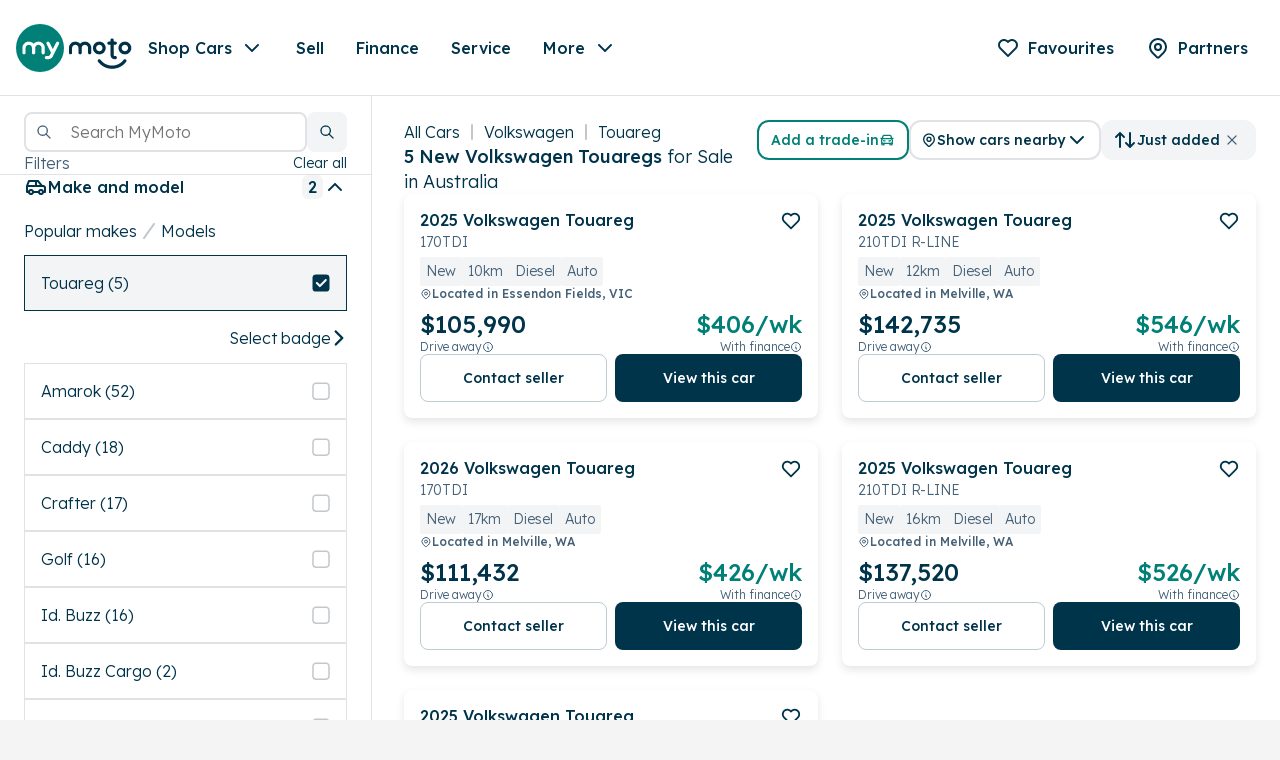

--- FILE ---
content_type: text/html; charset=utf-8
request_url: https://www.mymoto.com.au/new-cars/volkswagen-touareg
body_size: 43108
content:
<!DOCTYPE html><html lang="en" data-site="mymoto"><head><meta charSet="utf-8" data-next-head=""/><meta charSet="utf-8"/><meta name="viewport" content="width=device-width, height=device-height, initial-scale=1.0, user-scalable=yes, minimum-scale=1.0" data-next-head=""/><link rel="icon" type="image/png" href="https://mymoto-assets.s3.amazonaws.com/assets/favicon_2022-11-29-065524_okfx.png"/><link rel="apple-touch-icon" sizes="57x57" href="https://mymoto-assets.s3.amazonaws.com/assets/_57x57_crop_center-center_none/favicon_2022-11-29-065524_okfx.png"/><link rel="apple-touch-icon" sizes="60x60" href="https://mymoto-assets.s3.amazonaws.com/assets/_60x60_crop_center-center_none/favicon_2022-11-29-065524_okfx.png"/><link rel="apple-touch-icon" sizes="72x72" href="https://mymoto-assets.s3.amazonaws.com/assets/_72x72_crop_center-center_none/favicon_2022-11-29-065524_okfx.png"/><link rel="apple-touch-icon" sizes="76x76" href="https://mymoto-assets.s3.amazonaws.com/assets/_76x76_crop_center-center_none/favicon_2022-11-29-065524_okfx.png"/><link rel="apple-touch-icon" sizes="114x114" href="https://mymoto-assets.s3.amazonaws.com/assets/_114x114_crop_center-center_none/favicon_2022-11-29-065524_okfx.png"/><link rel="apple-touch-icon" sizes="120x120" href="https://mymoto-assets.s3.amazonaws.com/assets/_120x120_crop_center-center_none/favicon_2022-11-29-065524_okfx.png"/><link rel="apple-touch-icon" sizes="144x144" href="https://mymoto-assets.s3.amazonaws.com/assets/_144x144_crop_center-center_none/favicon_2022-11-29-065524_okfx.png"/><link rel="apple-touch-icon" sizes="152x152" href="https://mymoto-assets.s3.amazonaws.com/assets/_152x152_crop_center-center_none/favicon_2022-11-29-065524_okfx.png"/><link rel="apple-touch-icon" sizes="180x180" href="https://mymoto-assets.s3.amazonaws.com/assets/_180x180_crop_center-center_none/favicon_2022-11-29-065524_okfx.png"/><link rel="icon" type="image/png" sizes="16x16" href="https://mymoto-assets.s3.amazonaws.com/assets/_16x16_crop_center-center_none/favicon_2022-11-29-065524_okfx.png"/><link rel="icon" type="image/png" sizes="32x32" href="https://mymoto-assets.s3.amazonaws.com/assets/_32x32_crop_center-center_none/favicon_2022-11-29-065524_okfx.png"/><link rel="icon" type="image/png" sizes="96x96" href="https://mymoto-assets.s3.amazonaws.com/assets/_96x96_crop_center-center_none/favicon_2022-11-29-065524_okfx.png"/><link rel="icon" type="image/png" sizes="192x192" href="https://mymoto-assets.s3.amazonaws.com/assets/_192x192_crop_center-center_none/favicon_2022-11-29-065524_okfx.png"/><meta name="msapplication-TileColor" content="#00B086"/><meta name="msapplication-TileImage" content="https://mymoto-assets.s3.amazonaws.com/assets/_144x144_crop_center-center_none/favicon_2022-11-29-065524_okfx.png"/><meta name="theme-color" content="#ffffff"/><meta name="generator" content="SEOmatic" data-next-head=""/><meta name="referrer" content="no-referrer-when-downgrade" data-next-head=""/><meta name="robots" content="all" data-next-head=""/><meta content="111680834486022" property="fb:profile_id" data-next-head=""/><meta content="en" property="og:locale" data-next-head=""/><meta content="MyMoto" property="og:site_name" data-next-head=""/><meta content="website" property="og:type" data-next-head=""/><meta content="https://www.mymoto.com.au/new-cars/volkswagen-touareg" property="og:url" data-next-head=""/><meta content="1200" property="og:image:width" data-next-head=""/><meta content="630" property="og:image:height" data-next-head=""/><meta content="https://www.facebook.com/mymoto.com.au" property="og:see_also" data-next-head=""/><meta name="facebook-domain-verification" content="z9vktuarrwqjr230xnzi9gb3r2xu1s" data-next-head=""/><meta name="twitter:card" content="summary" data-next-head=""/><meta name="twitter:creator" content="@" data-next-head=""/><meta name="twitter:image:width" content="800" data-next-head=""/><meta name="twitter:image:height" content="800" data-next-head=""/><meta name="google-site-verification" content="ZkYoTUmJH41c08ILTaLwojIVT5kgRvDvG6uwDA5Hjcc" data-next-head=""/><link href="https://www.mymoto.com.au/new-cars/volkswagen-touareg" rel="canonical" data-next-head=""/><link href="https://www.mymoto.com.au/" rel="home" data-next-head=""/><title data-next-head="">New Volkswagen Touareg Cars for Sale in Australia | MyMoto</title><meta name="title" content="New Volkswagen Touareg Cars for Sale in Australia | MyMoto" data-next-head=""/><meta name="description" content="New Volkswagen Touareg cars for sale on MyMoto. Buy New Volkswagen Touareg cars easy and hassle-free on the top car sales platform." data-next-head=""/><meta content="New Volkswagen Touareg Cars for Sale in Australia | MyMoto" property="og:title" data-next-head=""/><meta content="New Volkswagen Touareg cars for sale on MyMoto. Buy New Volkswagen Touareg cars easy and hassle-free on the top car sales platform." property="og:description" data-next-head=""/><meta content="New Volkswagen Touareg Cars for Sale in Australia | MyMoto" name="twitter:title" data-next-head=""/><meta content="New Volkswagen Touareg cars for sale on MyMoto. Buy New Volkswagen Touareg cars easy and hassle-free on the top car sales platform." name="twitter:description" data-next-head=""/><meta name="twitter:image" content="https://dvg-vehicle-assets.s3.amazonaws.com/208271/zg7thgt3x01jfh6j2xtag2baa.jpg" data-next-head=""/><meta property="og:image" content="https://dvg-vehicle-assets.s3.amazonaws.com/208271/zg7thgt3x01jfh6j2xtag2baa.jpg" data-next-head=""/><link as="image" rel="preload" href="https://mymoto-assets.s3.amazonaws.com/assets/logos/logo_2022-11-29-065553_tqdz.svg" data-next-head=""/><link as="image" rel="preload" href="https://mymoto-assets.s3.amazonaws.com/assets/logos/logo-on-dark.svg" data-next-head=""/><link rel="preconnect" href="https://mymoto-assets.s3.amazonaws.com" crossorigin="anonymous"/><link data-next-font="" rel="preconnect" href="/" crossorigin="anonymous"/><link rel="preload" href="/_next/static/css/db779caf38e3353c.css" as="style"/><link rel="preload" href="/_next/static/css/2cb1fe7e8cc594d0.css" as="style"/><link rel="preload" href="/_next/static/css/88905691e2c36d63.css" as="style"/><link rel="preload" href="/_next/static/css/e0219a6fd110840b.css" as="style"/><link rel="preload" href="/_next/static/css/7e782cf0da7d74e1.css" as="style"/><link rel="preload" href="/_next/static/css/5e74c5603952c66c.css" as="style"/><link rel="preload" href="/_next/static/css/efcf13349474dcfc.css" as="style"/><link rel="preload" href="/_next/static/css/84d025c414be7e35.css" as="style"/><meta name="sentry-trace" content="ed47c2552df1090a58baab302c80c4b3-82701c6f45c57401-0"/><meta name="baggage" content="sentry-environment=production,sentry-release=e83bc35049,sentry-public_key=c9ad67f271ef4e71820f0332ba120b80,sentry-trace_id=ed47c2552df1090a58baab302c80c4b3,sentry-org_id=77601,sentry-sampled=false,sentry-sample_rand=0.2796242477763964,sentry-sample_rate=0.005"/><link href="https://fonts.googleapis.com/css?family=Lexend:300,400,400i,500,600,700,800&amp;display=swap" rel="stylesheet" id="googleFont" data-next-head=""/><style id="customStyles" data-next-head="">
    *, button, input, optgroup, select, textarea { font-family: "Lexend", Helvetica, Arial, sans-serif !important; }
  :root {
        --font-name: "Lexend";
        --font-heading-weight: 500 !important;
        --font-body-weight: 300 !important;
        --font-demi-weight: 500 !important;
        --font-heavy-weight: 900 !important;
        --font-filter-pill-weight: 500 !important;
        --font-letter-spacing: 0 !important;
      }
      </style><link rel="preload" as="image" imageSrcSet="https://vehicle-cdn.autoleague.cloud/_next/image/?url=https://dvg-vehicle-assets.s3.amazonaws.com/208271/zg7thgt3x01jfh6j2xtag2baa.jpg&amp;w=320&amp;q=90 320w, https://vehicle-cdn.autoleague.cloud/_next/image/?url=https://dvg-vehicle-assets.s3.amazonaws.com/208271/zg7thgt3x01jfh6j2xtag2baa.jpg&amp;w=360&amp;q=90 360w, https://vehicle-cdn.autoleague.cloud/_next/image/?url=https://dvg-vehicle-assets.s3.amazonaws.com/208271/zg7thgt3x01jfh6j2xtag2baa.jpg&amp;w=420&amp;q=90 420w, https://vehicle-cdn.autoleague.cloud/_next/image/?url=https://dvg-vehicle-assets.s3.amazonaws.com/208271/zg7thgt3x01jfh6j2xtag2baa.jpg&amp;w=424&amp;q=90 424w, https://vehicle-cdn.autoleague.cloud/_next/image/?url=https://dvg-vehicle-assets.s3.amazonaws.com/208271/zg7thgt3x01jfh6j2xtag2baa.jpg&amp;w=640&amp;q=90 640w, https://vehicle-cdn.autoleague.cloud/_next/image/?url=https://dvg-vehicle-assets.s3.amazonaws.com/208271/zg7thgt3x01jfh6j2xtag2baa.jpg&amp;w=750&amp;q=90 750w, https://vehicle-cdn.autoleague.cloud/_next/image/?url=https://dvg-vehicle-assets.s3.amazonaws.com/208271/zg7thgt3x01jfh6j2xtag2baa.jpg&amp;w=828&amp;q=90 828w, https://vehicle-cdn.autoleague.cloud/_next/image/?url=https://dvg-vehicle-assets.s3.amazonaws.com/208271/zg7thgt3x01jfh6j2xtag2baa.jpg&amp;w=1080&amp;q=90 1080w, https://vehicle-cdn.autoleague.cloud/_next/image/?url=https://dvg-vehicle-assets.s3.amazonaws.com/208271/zg7thgt3x01jfh6j2xtag2baa.jpg&amp;w=1200&amp;q=90 1200w, https://vehicle-cdn.autoleague.cloud/_next/image/?url=https://dvg-vehicle-assets.s3.amazonaws.com/208271/zg7thgt3x01jfh6j2xtag2baa.jpg&amp;w=1920&amp;q=90 1920w, https://vehicle-cdn.autoleague.cloud/_next/image/?url=https://dvg-vehicle-assets.s3.amazonaws.com/208271/zg7thgt3x01jfh6j2xtag2baa.jpg&amp;w=2048&amp;q=90 2048w, https://vehicle-cdn.autoleague.cloud/_next/image/?url=https://dvg-vehicle-assets.s3.amazonaws.com/208271/zg7thgt3x01jfh6j2xtag2baa.jpg&amp;w=3840&amp;q=90 3840w" imageSizes="(max-width: 430px) 85vw, (max-width: 520px) 50vw, (max-width: 695px) 80vw, (max-width: 1024px) 45vw, (max-width: 1287px) 50vw, (max-width: 1820px) 20vw, (max-width: 3440px) 17.5vw, 15vw" data-next-head=""/><link rel="stylesheet" href="/_next/static/css/db779caf38e3353c.css" data-n-g=""/><link rel="stylesheet" href="/_next/static/css/2cb1fe7e8cc594d0.css" data-n-p=""/><link rel="stylesheet" href="/_next/static/css/88905691e2c36d63.css" data-n-p=""/><link rel="stylesheet" href="/_next/static/css/e0219a6fd110840b.css" data-n-p=""/><link rel="stylesheet" href="/_next/static/css/7e782cf0da7d74e1.css" data-n-p=""/><link rel="stylesheet" href="/_next/static/css/5e74c5603952c66c.css" data-n-p=""/><link rel="stylesheet" href="/_next/static/css/efcf13349474dcfc.css" data-n-p=""/><link rel="stylesheet" href="/_next/static/css/84d025c414be7e35.css"/><noscript data-n-css=""></noscript><script defer="" noModule="" src="/_next/static/chunks/polyfills-42372ed130431b0a.js"></script><script defer="" src="/_next/static/chunks/1854.a9828ec8028f97ed.js"></script><script src="/_next/static/chunks/webpack-58f4de43f508a51d.js" defer=""></script><script src="/_next/static/chunks/framework-59923966c0ff50e9.js" defer=""></script><script src="/_next/static/chunks/main-203403b203b49af3.js" defer=""></script><script src="/_next/static/chunks/pages/_app-16abb428fd751ee0.js" defer=""></script><script src="/_next/static/chunks/0c9dd2a4-ab476890a654323f.js" defer=""></script><script src="/_next/static/chunks/4560-435310142e29b630.js" defer=""></script><script src="/_next/static/chunks/8791-a5f4017b85d3f181.js" defer=""></script><script src="/_next/static/chunks/7971-39a251a2969d1146.js" defer=""></script><script src="/_next/static/chunks/5604-3a5cffe9fda75b53.js" defer=""></script><script src="/_next/static/chunks/3099-2c646d40d05dc5ec.js" defer=""></script><script src="/_next/static/chunks/6158-095757f0f1ee4b93.js" defer=""></script><script src="/_next/static/chunks/7706-aab1499d7df32f95.js" defer=""></script><script src="/_next/static/chunks/3700-844e6c8d5d792015.js" defer=""></script><script src="/_next/static/chunks/949-08409da4d8ffe42d.js" defer=""></script><script src="/_next/static/chunks/4113-b01ee68fb351b8ae.js" defer=""></script><script src="/_next/static/chunks/8646-d7df81619371f17d.js" defer=""></script><script src="/_next/static/chunks/4258-37f5ec8da871ba60.js" defer=""></script><script src="/_next/static/chunks/743-c06878e2448220a0.js" defer=""></script><script src="/_next/static/chunks/5906-3f9ec12c082c5a61.js" defer=""></script><script src="/_next/static/chunks/4542-53858ce62124815f.js" defer=""></script><script src="/_next/static/chunks/3334-5dd718e262129a18.js" defer=""></script><script src="/_next/static/chunks/2593-7ae3735ee4308b9d.js" defer=""></script><script src="/_next/static/chunks/1560-9f898ba464d26f38.js" defer=""></script><script src="/_next/static/chunks/1336-19119da87e0390a9.js" defer=""></script><script src="/_next/static/chunks/5336-89fd1d3e04e16eee.js" defer=""></script><script src="/_next/static/chunks/2299-53dcd967662a6bbc.js" defer=""></script><script src="/_next/static/chunks/3619-66d46f65a8e17331.js" defer=""></script><script src="/_next/static/chunks/8715-22b5d0f15963018e.js" defer=""></script><script src="/_next/static/chunks/pages/cars-9636fa4d6627a21f.js" defer=""></script><script src="/_next/static/hAagr4T0V9AZ0PQg5p5tA/_buildManifest.js" defer=""></script><script src="/_next/static/hAagr4T0V9AZ0PQg5p5tA/_ssgManifest.js" defer=""></script></head><body><script>0</script><link rel="preload" as="image" imageSrcSet="https://vehicle-cdn.autoleague.cloud/_next/image/?url=https://dvg-vehicle-assets.s3.amazonaws.com/208271/zg7thgt3x01jfh6j2xtag2baa.jpg&amp;w=320&amp;q=90 320w, https://vehicle-cdn.autoleague.cloud/_next/image/?url=https://dvg-vehicle-assets.s3.amazonaws.com/208271/zg7thgt3x01jfh6j2xtag2baa.jpg&amp;w=360&amp;q=90 360w, https://vehicle-cdn.autoleague.cloud/_next/image/?url=https://dvg-vehicle-assets.s3.amazonaws.com/208271/zg7thgt3x01jfh6j2xtag2baa.jpg&amp;w=420&amp;q=90 420w, https://vehicle-cdn.autoleague.cloud/_next/image/?url=https://dvg-vehicle-assets.s3.amazonaws.com/208271/zg7thgt3x01jfh6j2xtag2baa.jpg&amp;w=424&amp;q=90 424w, https://vehicle-cdn.autoleague.cloud/_next/image/?url=https://dvg-vehicle-assets.s3.amazonaws.com/208271/zg7thgt3x01jfh6j2xtag2baa.jpg&amp;w=640&amp;q=90 640w, https://vehicle-cdn.autoleague.cloud/_next/image/?url=https://dvg-vehicle-assets.s3.amazonaws.com/208271/zg7thgt3x01jfh6j2xtag2baa.jpg&amp;w=750&amp;q=90 750w, https://vehicle-cdn.autoleague.cloud/_next/image/?url=https://dvg-vehicle-assets.s3.amazonaws.com/208271/zg7thgt3x01jfh6j2xtag2baa.jpg&amp;w=828&amp;q=90 828w, https://vehicle-cdn.autoleague.cloud/_next/image/?url=https://dvg-vehicle-assets.s3.amazonaws.com/208271/zg7thgt3x01jfh6j2xtag2baa.jpg&amp;w=1080&amp;q=90 1080w, https://vehicle-cdn.autoleague.cloud/_next/image/?url=https://dvg-vehicle-assets.s3.amazonaws.com/208271/zg7thgt3x01jfh6j2xtag2baa.jpg&amp;w=1200&amp;q=90 1200w, https://vehicle-cdn.autoleague.cloud/_next/image/?url=https://dvg-vehicle-assets.s3.amazonaws.com/208271/zg7thgt3x01jfh6j2xtag2baa.jpg&amp;w=1920&amp;q=90 1920w, https://vehicle-cdn.autoleague.cloud/_next/image/?url=https://dvg-vehicle-assets.s3.amazonaws.com/208271/zg7thgt3x01jfh6j2xtag2baa.jpg&amp;w=2048&amp;q=90 2048w, https://vehicle-cdn.autoleague.cloud/_next/image/?url=https://dvg-vehicle-assets.s3.amazonaws.com/208271/zg7thgt3x01jfh6j2xtag2baa.jpg&amp;w=3840&amp;q=90 3840w" imageSizes="(max-width: 430px) 85vw, (max-width: 520px) 50vw, (max-width: 695px) 80vw, (max-width: 1024px) 45vw, (max-width: 1287px) 50vw, (max-width: 1820px) 20vw, (max-width: 3440px) 17.5vw, 15vw"/><div id="__next"><noscript><iframe src="https://www.googletagmanager.com/ns.html?id=GTM-5KDLDS2" height="0" width="0" style="display:none;visibility:hidden"></iframe></noscript><header class="styles_header__YzzL2 styles_hideHeader__U0UQU styles_sticky__TwAwP styles_fullWidth__K2jS3" data-active="false" data-testid="header" style="background-color:var(--colour-neutral-white)"><div class="styles_inner__Thicn"><div class="styles_left__4qYj1"><a href="/" class="styles_logo__77i8Q"><picture data-testid="imgLogo"><source srcSet="https://mymoto-assets.s3.amazonaws.com/assets/logos/logo_2022-11-29-065553_tqdz.svg" type="image/webp"/><img loading="eager" src="https://mymoto-assets.s3.amazonaws.com/assets/logos/logo_2022-11-29-065553_tqdz.svg" alt="MyMoto" width="145" height="60" class="image"/></picture><picture data-testid="imgLogoDark"><source srcSet="https://mymoto-assets.s3.amazonaws.com/assets/logos/logo-on-dark.svg" type="image/webp"/><img loading="eager" src="https://mymoto-assets.s3.amazonaws.com/assets/logos/logo-on-dark.svg" alt="MyMoto" width="141" height="59" class="image"/></picture></a><div data-testid="navigation" class="styles_navigation__nV9Ih" data-active="false"><div class="styles_inner__qdRbp"><div class="styles_dd__AJ9nt"><button type="button" class="styles_ddButton__yhx4a styles_ddButtonCars__Eo7aL">Shop Cars<svg xmlns="http://www.w3.org/2000/svg" width="24" height="24" fill="none" stroke="currentColor" stroke-linecap="round" stroke-linejoin="round" stroke-width="2" class="icon icon-tabler icon-tabler-chevron-down" viewBox="0 0 24 24" role="img"><path stroke="none" d="M0 0h24v24H0z"></path><path d="m6 9 6 6 6-6"></path></svg></button><div class="styles_carsList__FdNRm" role="list" data-testid="dropdownlistCars"><div aria-hidden="true" class="rah-static rah-static--height-zero styles_animationHeight__b3oua" style="height:0;overflow:hidden"><div><div class="styles_carsListContainer__HvwZ4"><div class="styles_carsItems__zn9r6"><p>Shop cars</p><div class="styles_shopAllCarListItem__39_xW"><a role="button" tabindex="0" class="styles_button__YDNft styles_foreground__l228e styles_small__Vekdg" data-testid="shopCarsLink" href="/cars">Shop all cars</a></div><a data-testid="shopCarsLink" class="styles_carsItem__ls7N8" href="/new-cars">New cars</a><a data-testid="shopCarsLink" class="styles_carsItem__ls7N8" href="/used-cars">Used cars</a><a data-testid="shopCarsLink" class="styles_carsItem__ls7N8" href="/electric-cars">Electric cars</a></div><div class="styles_divider__OH_gY"></div><div class="styles_carsTypes__OMPO8"><p>Browse by body style</p><a data-testid="shopCarsBody" class="styles_type__JSd74 styles_iconItem__kELcc" href="/cars/body/suv"><span><picture><source srcSet="https://mymoto-assets.s3.amazonaws.com/assets/logos/suv.svg" type="image/webp"/><img loading="lazy" src="https://mymoto-assets.s3.amazonaws.com/assets/logos/suv.svg" alt="Suv" width="88" height="34" class="image"/></picture></span>SUV</a><a data-testid="shopCarsBody" class="styles_type__JSd74 styles_iconItem__kELcc" href="/cars/body/hatchback"><span><picture><source srcSet="https://mymoto-assets.s3.amazonaws.com/assets/logos/hatchback.svg" type="image/webp"/><img loading="lazy" src="https://mymoto-assets.s3.amazonaws.com/assets/logos/hatchback.svg" alt="Hatchback" width="82" height="30" class="image"/></picture></span>Hatchback</a><a data-testid="shopCarsBody" class="styles_type__JSd74 styles_iconItem__kELcc" href="/cars/body/utility"><span><picture><source srcSet="https://mymoto-assets.s3.amazonaws.com/assets/logos/fourwheel.svg" type="image/webp"/><img loading="lazy" src="https://mymoto-assets.s3.amazonaws.com/assets/logos/fourwheel.svg" alt="Fourwheel" width="93" height="34" class="image"/></picture></span>Utility</a><a data-testid="shopCarsBody" class="styles_type__JSd74 styles_iconItem__kELcc" href="/cars/body/coupe"><span><picture><source srcSet="https://mymoto-assets.s3.amazonaws.com/assets/logos/coupe.svg" type="image/webp"/><img loading="lazy" src="https://mymoto-assets.s3.amazonaws.com/assets/logos/coupe.svg" alt="Coupe" width="85" height="28" class="image"/></picture></span>Coupe</a><a data-testid="shopCarsBody" class="styles_type__JSd74 styles_iconItem__kELcc" href="/cars/body/sedan"><span><picture><source srcSet="https://mymoto-assets.s3.amazonaws.com/assets/logos/sedan.svg" type="image/webp"/><img loading="lazy" src="https://mymoto-assets.s3.amazonaws.com/assets/logos/sedan.svg" alt="Sedan" width="96" height="30" class="image"/></picture></span>Sedan</a><a data-testid="shopCarsBody" class="styles_type__JSd74 styles_iconItem__kELcc" href="/cars/body/wagon"><span><picture><source srcSet="https://mymoto-assets.s3.amazonaws.com/assets/logos/wagon.svg" type="image/webp"/><img loading="lazy" src="https://mymoto-assets.s3.amazonaws.com/assets/logos/wagon.svg" alt="Wagon" width="95" height="32" class="image"/></picture></span>Wagon</a></div></div></div></div></div></div><a data-testid="menuLink" href="/sell-my-car" data-active="false">Sell</a><a data-testid="menuLink" href="/car-finance" data-active="false">Finance</a><a data-testid="menuLink" href="/car-servicing" data-active="false">Service</a><div class="styles_dd__AJ9nt"><button type="button" class="styles_ddButton__yhx4a">More<svg xmlns="http://www.w3.org/2000/svg" width="24" height="24" fill="none" stroke="currentColor" stroke-linecap="round" stroke-linejoin="round" stroke-width="2" class="icon icon-tabler icon-tabler-chevron-down" viewBox="0 0 24 24" role="img"><path stroke="none" d="M0 0h24v24H0z"></path><path d="m6 9 6 6 6-6"></path></svg></button></div></div></div></div><div class="styles_right__fsanL"><a class="styles_favourites__WQTcy styles_brand___W8XI" href="/favourites" data-active="false" aria-label="Favourites"><svg xmlns="http://www.w3.org/2000/svg" width="24" height="24" fill="none" stroke="currentColor" stroke-linecap="round" stroke-linejoin="round" stroke-width="2" class="icon icon-tabler icon-tabler-heart" viewBox="0 0 24 24" role="img"><path stroke="none" d="M0 0h24v24H0z"></path><path d="M19.5 12.572 12 20l-7.5-7.428m0 0A5 5 0 1 1 12 6.006a5 5 0 1 1 7.5 6.572"></path></svg><span>Favourites</span></a><a href="/locations" data-active="false" aria-label="Partners"><svg xmlns="http://www.w3.org/2000/svg" width="24" height="24" fill="none" stroke="currentColor" stroke-linecap="round" stroke-linejoin="round" stroke-width="2" class="icon icon-tabler icon-tabler-map-pin" viewBox="0 0 24 24" role="img"><path stroke="none" d="M0 0h24v24H0z"></path><circle cx="12" cy="11" r="3"></circle><path d="M17.657 16.657 13.414 20.9a2 2 0 0 1-2.827 0l-4.244-4.243a8 8 0 1 1 11.314 0"></path></svg><span>Partners</span></a><button class="styles_mobileMenu__mkgBv" type="button" data-testid="mobileMenuButton" data-active="false" aria-label="open mobile menu"><svg xmlns="http://www.w3.org/2000/svg" width="24" height="24" fill="none" stroke="currentColor" stroke-linecap="round" stroke-linejoin="round" stroke-width="2" class="icon icon-tabler icon-tabler-menu-2" viewBox="0 0 24 24" role="img"><path stroke="none" d="M0 0h24v24H0z"></path><path d="M4 6h16M4 12h16M4 18h16"></path></svg></button></div></div></header><main data-testid="search-directory" class="styles_searchDirectory__J6qxP"><div class="styles_left__DFQea" data-show-only="desktop"><div class="styles_desktopSearchContainer__YnB8g"><div class="styles_search__saMgt"><div role="combobox" aria-haspopup="listbox" aria-owns="react-autowhatever-stock-search" aria-expanded="false" class="styles_container__A51O7"><div class="styles_inputWrapper__jvVTO"><svg xmlns="http://www.w3.org/2000/svg" width="16" height="16" fill="none" stroke="currentColor" stroke-linecap="round" stroke-linejoin="round" stroke-width="2" class="styles_searchIcon__EAq7q" viewBox="0 0 24 24" role="img" aria-hidden="true" focusable="false"><path stroke="none" d="M0 0h24v24H0z"></path><circle cx="10" cy="10" r="7"></circle><path d="m21 21-6-6"></path></svg><input type="text" autoComplete="off" aria-autocomplete="list" aria-controls="react-autowhatever-stock-search" placeholder="Search MyMoto" maxLength="64" value=""/></div><div id="react-autowhatever-stock-search" role="listbox" class="styles_suggestionsContainer__9mS66 styles_bottom-start__dVenH styles_searchDropdown__RxpPg styles_searchPortal__H5mhZ styles_highlightStyle__GxH9X" style="position:fixed;top:0;left:0;transform:none" data-testid="suggestionsContainer" aria-label="search results"><div class="styles_suggestionItems__xNpmr"><div class="styles_suggestion__TVSvD styles_resultsHeading__OfvLJ" data-disabled="true">Search Suggestions</div></div></div></div><div class="styles_searchButtonWrapper__2t07Q"><button type="button" role="button" tabindex="0" class="styles_searchButton__K6N0v styles_button__YDNft styles_disabled__Io3Ob styles_button__YDNft" disabled="" aria-label="Search"><svg xmlns="http://www.w3.org/2000/svg" width="16" height="16" fill="none" stroke="currentColor" stroke-linecap="round" stroke-linejoin="round" stroke-width="2" class="icon icon-tabler icon-tabler-search" viewBox="0 0 24 24" role="img" aria-hidden="true" focusable="false"><path stroke="none" d="M0 0h24v24H0z"></path><circle cx="10" cy="10" r="7"></circle><path d="m21 21-6-6"></path></svg></button></div></div></div><div class="styles_filters__Bsm1w" data-search-open="false"><div class="styles_filtersHeading__rjlfq"><p>Filters</p><button class="styles_clearButton__93Wm0">Clear all</button></div><hr/><div class="styles_makeModelFilter__EijQT" data-testid="make-model-filter-section"><div class="styles_filterDropdown__ucPUv"><button aria-expanded="true" aria-controls="dropdown-_R_14p6_" class="styles_top__NgXE4 styles_open__rORpS"><div class="styles_left__JWEi_"><svg xmlns="http://www.w3.org/2000/svg" width="24" height="24" fill="none" stroke="currentColor" stroke-linecap="round" stroke-linejoin="round" stroke-width="2" class="icon icon-tabler icon-tabler-car" viewBox="0 0 24 24" role="img"><path stroke="none" d="M0 0h24v24H0z"></path><circle cx="7" cy="17" r="2"></circle><circle cx="17" cy="17" r="2"></circle><path d="M5 17H3v-6l2-5h9l4 5h1a2 2 0 0 1 2 2v4h-2m-4 0H9m-6-6h15m-6 0V6"></path></svg></div><div class="styles_heading__jKN4d">Make and model</div><div class="styles_right__lhici"><span class="styles_count__eMrk_">2</span><svg xmlns="http://www.w3.org/2000/svg" width="24" height="24" fill="none" stroke="currentColor" stroke-linecap="round" stroke-linejoin="round" stroke-width="2" class="icon icon-tabler icon-tabler-chevron-down" viewBox="0 0 24 24" role="img"><path stroke="none" d="M0 0h24v24H0z"></path><path d="m6 9 6 6 6-6"></path></svg></div></button><div id="dropdown-_R_14p6_" aria-hidden="false" class="rah-static rah-static--height-auto " style="height:auto;overflow:visible"><div><div class="styles_content__dvofH"><div class="styles_filters__1oBEZ"><div class="styles_breadcrumbs__oWQdy"><nav class="styles_breadcrumbs__SQpP5" aria-label="Breadcrumb"><div class="styles_crumb__ytOkJ" data-testid="crumbItem"><span aria-current="page">Popular makes</span></div></nav></div><div aria-hidden="false" class="rah-static rah-static--height-auto " style="height:auto;overflow:visible"><div><div class="styles_filters__1oBEZ" data-testid="popular-makes"><div class="styles_filterButton__vHgSv"><button data-testid="filter-button--Volkswagen (265)" class="styles_button__vZ1rg styles_checked__HGred"><p class="styles_label__BXRbX">Volkswagen (265)</p><div class="styles_icon__jKzET"><svg xmlns="http://www.w3.org/2000/svg" width="18" height="18" fill="none" viewBox="0 0 16 17" role="img"><path fill="#01F" fill-rule="evenodd" d="M3 .575h10a3 3 0 0 1 3 3v10a3 3 0 0 1-3 3H3a3 3 0 0 1-3-3v-10a3 3 0 0 1 3-3M13.207 6.47a1 1 0 0 0-1.414-1.414L6.875 9.973 4.77 7.868a1 1 0 1 0-1.415 1.414l2.813 2.813a1 1 0 0 0 1.414 0z" clip-rule="evenodd"></path></svg></div></button><div aria-hidden="false" class="rah-static rah-static--height-auto styles_checkedButtonWrapper__h88YM" style="height:auto;overflow:visible"><div><button class="styles_checkedButton__bse6J">Select models<svg xmlns="http://www.w3.org/2000/svg" width="16" height="16" fill="none" viewBox="0 0 12 22" role="img"><path fill="#166BE1" d="M2.56.94A1.5 1.5 0 1 0 .44 3.06zM10.5 11l1.06 1.06a1.5 1.5 0 0 0 0-2.12zM.44 18.94a1.5 1.5 0 0 0 2.12 2.12zm0-15.88 9 9 2.12-2.12-9-9zm9 6.88-9 9 2.12 2.12 9-9z"></path></svg></button></div></div></div><div class="styles_filterButton__vHgSv"><button data-testid="filter-button--Touareg" class="styles_button__vZ1rg styles_checked__HGred"><p class="styles_label__BXRbX">Touareg</p><div class="styles_icon__jKzET"><svg xmlns="http://www.w3.org/2000/svg" width="18" height="18" fill="none" viewBox="0 0 16 17" role="img"><path fill="#01F" fill-rule="evenodd" d="M3 .575h10a3 3 0 0 1 3 3v10a3 3 0 0 1-3 3H3a3 3 0 0 1-3-3v-10a3 3 0 0 1 3-3M13.207 6.47a1 1 0 0 0-1.414-1.414L6.875 9.973 4.77 7.868a1 1 0 1 0-1.415 1.414l2.813 2.813a1 1 0 0 0 1.414 0z" clip-rule="evenodd"></path></svg></div></button><div aria-hidden="false" class="rah-static rah-static--height-auto styles_checkedButtonWrapper__h88YM" style="height:auto;overflow:visible"><div><button class="styles_checkedButton__bse6J">Select badge<svg xmlns="http://www.w3.org/2000/svg" width="16" height="16" fill="none" viewBox="0 0 12 22" role="img"><path fill="#166BE1" d="M2.56.94A1.5 1.5 0 1 0 .44 3.06zM10.5 11l1.06 1.06a1.5 1.5 0 0 0 0-2.12zM.44 18.94a1.5 1.5 0 0 0 2.12 2.12zm0-15.88 9 9 2.12-2.12-9-9zm9 6.88-9 9 2.12 2.12 9-9z"></path></svg></button></div></div></div><div class="styles_filterButton__vHgSv"><button data-testid="filter-button--Ford (21)" class="styles_button__vZ1rg"><p class="styles_label__BXRbX">Ford (21)</p><div class="styles_icon__jKzET"><svg xmlns="http://www.w3.org/2000/svg" width="18" height="18" fill="none" viewBox="0 0 36 37" role="img"><rect width="33" height="33" x="1.5" y="2.355" stroke="#C1C7CC" stroke-width="3" rx="6.5"></rect></svg></div></button><div aria-hidden="true" class="rah-static rah-static--height-zero styles_checkedButtonWrapper__h88YM" style="height:0;overflow:hidden"><div><button class="styles_checkedButton__bse6J"><svg xmlns="http://www.w3.org/2000/svg" width="16" height="16" fill="none" viewBox="0 0 12 22" role="img"><path fill="#166BE1" d="M2.56.94A1.5 1.5 0 1 0 .44 3.06zM10.5 11l1.06 1.06a1.5 1.5 0 0 0 0-2.12zM.44 18.94a1.5 1.5 0 0 0 2.12 2.12zm0-15.88 9 9 2.12-2.12-9-9zm9 6.88-9 9 2.12 2.12 9-9z"></path></svg></button></div></div></div><div class="styles_filterButton__vHgSv"><button data-testid="filter-button--Hyundai (401)" class="styles_button__vZ1rg"><p class="styles_label__BXRbX">Hyundai (401)</p><div class="styles_icon__jKzET"><svg xmlns="http://www.w3.org/2000/svg" width="18" height="18" fill="none" viewBox="0 0 36 37" role="img"><rect width="33" height="33" x="1.5" y="2.355" stroke="#C1C7CC" stroke-width="3" rx="6.5"></rect></svg></div></button><div aria-hidden="true" class="rah-static rah-static--height-zero styles_checkedButtonWrapper__h88YM" style="height:0;overflow:hidden"><div><button class="styles_checkedButton__bse6J"><svg xmlns="http://www.w3.org/2000/svg" width="16" height="16" fill="none" viewBox="0 0 12 22" role="img"><path fill="#166BE1" d="M2.56.94A1.5 1.5 0 1 0 .44 3.06zM10.5 11l1.06 1.06a1.5 1.5 0 0 0 0-2.12zM.44 18.94a1.5 1.5 0 0 0 2.12 2.12zm0-15.88 9 9 2.12-2.12-9-9zm9 6.88-9 9 2.12 2.12 9-9z"></path></svg></button></div></div></div><div class="styles_filterButton__vHgSv"><button data-testid="filter-button--Kia (365)" class="styles_button__vZ1rg"><p class="styles_label__BXRbX">Kia (365)</p><div class="styles_icon__jKzET"><svg xmlns="http://www.w3.org/2000/svg" width="18" height="18" fill="none" viewBox="0 0 36 37" role="img"><rect width="33" height="33" x="1.5" y="2.355" stroke="#C1C7CC" stroke-width="3" rx="6.5"></rect></svg></div></button><div aria-hidden="true" class="rah-static rah-static--height-zero styles_checkedButtonWrapper__h88YM" style="height:0;overflow:hidden"><div><button class="styles_checkedButton__bse6J"><svg xmlns="http://www.w3.org/2000/svg" width="16" height="16" fill="none" viewBox="0 0 12 22" role="img"><path fill="#166BE1" d="M2.56.94A1.5 1.5 0 1 0 .44 3.06zM10.5 11l1.06 1.06a1.5 1.5 0 0 0 0-2.12zM.44 18.94a1.5 1.5 0 0 0 2.12 2.12zm0-15.88 9 9 2.12-2.12-9-9zm9 6.88-9 9 2.12 2.12 9-9z"></path></svg></button></div></div></div><div class="styles_filterButton__vHgSv"><button data-testid="filter-button--Mazda (241)" class="styles_button__vZ1rg"><p class="styles_label__BXRbX">Mazda (241)</p><div class="styles_icon__jKzET"><svg xmlns="http://www.w3.org/2000/svg" width="18" height="18" fill="none" viewBox="0 0 36 37" role="img"><rect width="33" height="33" x="1.5" y="2.355" stroke="#C1C7CC" stroke-width="3" rx="6.5"></rect></svg></div></button><div aria-hidden="true" class="rah-static rah-static--height-zero styles_checkedButtonWrapper__h88YM" style="height:0;overflow:hidden"><div><button class="styles_checkedButton__bse6J"><svg xmlns="http://www.w3.org/2000/svg" width="16" height="16" fill="none" viewBox="0 0 12 22" role="img"><path fill="#166BE1" d="M2.56.94A1.5 1.5 0 1 0 .44 3.06zM10.5 11l1.06 1.06a1.5 1.5 0 0 0 0-2.12zM.44 18.94a1.5 1.5 0 0 0 2.12 2.12zm0-15.88 9 9 2.12-2.12-9-9zm9 6.88-9 9 2.12 2.12 9-9z"></path></svg></button></div></div></div></div></div></div><div aria-hidden="true" class="rah-static rah-static--height-zero " style="height:0;overflow:hidden"><div><div class="styles_filters__1oBEZ" data-testid="all-makes"><div class="styles_filterButton__vHgSv"><button data-testid="filter-button--Volkswagen (265)" class="styles_button__vZ1rg styles_checked__HGred"><p class="styles_label__BXRbX">Volkswagen (265)</p><div class="styles_icon__jKzET"><svg xmlns="http://www.w3.org/2000/svg" width="18" height="18" fill="none" viewBox="0 0 16 17" role="img"><path fill="#01F" fill-rule="evenodd" d="M3 .575h10a3 3 0 0 1 3 3v10a3 3 0 0 1-3 3H3a3 3 0 0 1-3-3v-10a3 3 0 0 1 3-3M13.207 6.47a1 1 0 0 0-1.414-1.414L6.875 9.973 4.77 7.868a1 1 0 1 0-1.415 1.414l2.813 2.813a1 1 0 0 0 1.414 0z" clip-rule="evenodd"></path></svg></div></button><div aria-hidden="false" class="rah-static rah-static--height-auto styles_checkedButtonWrapper__h88YM" style="height:auto;overflow:visible"><div><button class="styles_checkedButton__bse6J">Select models<svg xmlns="http://www.w3.org/2000/svg" width="16" height="16" fill="none" viewBox="0 0 12 22" role="img"><path fill="#166BE1" d="M2.56.94A1.5 1.5 0 1 0 .44 3.06zM10.5 11l1.06 1.06a1.5 1.5 0 0 0 0-2.12zM.44 18.94a1.5 1.5 0 0 0 2.12 2.12zm0-15.88 9 9 2.12-2.12-9-9zm9 6.88-9 9 2.12 2.12 9-9z"></path></svg></button></div></div></div><div class="styles_filterButton__vHgSv"><button data-testid="filter-button--Farizon (2)" class="styles_button__vZ1rg"><p class="styles_label__BXRbX">Farizon (2)</p><div class="styles_icon__jKzET"><svg xmlns="http://www.w3.org/2000/svg" width="18" height="18" fill="none" viewBox="0 0 36 37" role="img"><rect width="33" height="33" x="1.5" y="2.355" stroke="#C1C7CC" stroke-width="3" rx="6.5"></rect></svg></div></button><div aria-hidden="true" class="rah-static rah-static--height-zero styles_checkedButtonWrapper__h88YM" style="height:0;overflow:hidden"><div><button class="styles_checkedButton__bse6J"><svg xmlns="http://www.w3.org/2000/svg" width="16" height="16" fill="none" viewBox="0 0 12 22" role="img"><path fill="#166BE1" d="M2.56.94A1.5 1.5 0 1 0 .44 3.06zM10.5 11l1.06 1.06a1.5 1.5 0 0 0 0-2.12zM.44 18.94a1.5 1.5 0 0 0 2.12 2.12zm0-15.88 9 9 2.12-2.12-9-9zm9 6.88-9 9 2.12 2.12 9-9z"></path></svg></button></div></div></div><div class="styles_filterButton__vHgSv"><button data-testid="filter-button--Ford (21)" class="styles_button__vZ1rg"><p class="styles_label__BXRbX">Ford (21)</p><div class="styles_icon__jKzET"><svg xmlns="http://www.w3.org/2000/svg" width="18" height="18" fill="none" viewBox="0 0 36 37" role="img"><rect width="33" height="33" x="1.5" y="2.355" stroke="#C1C7CC" stroke-width="3" rx="6.5"></rect></svg></div></button><div aria-hidden="true" class="rah-static rah-static--height-zero styles_checkedButtonWrapper__h88YM" style="height:0;overflow:hidden"><div><button class="styles_checkedButton__bse6J"><svg xmlns="http://www.w3.org/2000/svg" width="16" height="16" fill="none" viewBox="0 0 12 22" role="img"><path fill="#166BE1" d="M2.56.94A1.5 1.5 0 1 0 .44 3.06zM10.5 11l1.06 1.06a1.5 1.5 0 0 0 0-2.12zM.44 18.94a1.5 1.5 0 0 0 2.12 2.12zm0-15.88 9 9 2.12-2.12-9-9zm9 6.88-9 9 2.12 2.12 9-9z"></path></svg></button></div></div></div><div class="styles_filterButton__vHgSv"><button data-testid="filter-button--Gwm (153)" class="styles_button__vZ1rg"><p class="styles_label__BXRbX">Gwm (153)</p><div class="styles_icon__jKzET"><svg xmlns="http://www.w3.org/2000/svg" width="18" height="18" fill="none" viewBox="0 0 36 37" role="img"><rect width="33" height="33" x="1.5" y="2.355" stroke="#C1C7CC" stroke-width="3" rx="6.5"></rect></svg></div></button><div aria-hidden="true" class="rah-static rah-static--height-zero styles_checkedButtonWrapper__h88YM" style="height:0;overflow:hidden"><div><button class="styles_checkedButton__bse6J"><svg xmlns="http://www.w3.org/2000/svg" width="16" height="16" fill="none" viewBox="0 0 12 22" role="img"><path fill="#166BE1" d="M2.56.94A1.5 1.5 0 1 0 .44 3.06zM10.5 11l1.06 1.06a1.5 1.5 0 0 0 0-2.12zM.44 18.94a1.5 1.5 0 0 0 2.12 2.12zm0-15.88 9 9 2.12-2.12-9-9zm9 6.88-9 9 2.12 2.12 9-9z"></path></svg></button></div></div></div><div class="styles_filterButton__vHgSv"><button data-testid="filter-button--Hyundai (401)" class="styles_button__vZ1rg"><p class="styles_label__BXRbX">Hyundai (401)</p><div class="styles_icon__jKzET"><svg xmlns="http://www.w3.org/2000/svg" width="18" height="18" fill="none" viewBox="0 0 36 37" role="img"><rect width="33" height="33" x="1.5" y="2.355" stroke="#C1C7CC" stroke-width="3" rx="6.5"></rect></svg></div></button><div aria-hidden="true" class="rah-static rah-static--height-zero styles_checkedButtonWrapper__h88YM" style="height:0;overflow:hidden"><div><button class="styles_checkedButton__bse6J"><svg xmlns="http://www.w3.org/2000/svg" width="16" height="16" fill="none" viewBox="0 0 12 22" role="img"><path fill="#166BE1" d="M2.56.94A1.5 1.5 0 1 0 .44 3.06zM10.5 11l1.06 1.06a1.5 1.5 0 0 0 0-2.12zM.44 18.94a1.5 1.5 0 0 0 2.12 2.12zm0-15.88 9 9 2.12-2.12-9-9zm9 6.88-9 9 2.12 2.12 9-9z"></path></svg></button></div></div></div><div class="styles_filterButton__vHgSv"><button data-testid="filter-button--Isuzu (260)" class="styles_button__vZ1rg"><p class="styles_label__BXRbX">Isuzu (260)</p><div class="styles_icon__jKzET"><svg xmlns="http://www.w3.org/2000/svg" width="18" height="18" fill="none" viewBox="0 0 36 37" role="img"><rect width="33" height="33" x="1.5" y="2.355" stroke="#C1C7CC" stroke-width="3" rx="6.5"></rect></svg></div></button><div aria-hidden="true" class="rah-static rah-static--height-zero styles_checkedButtonWrapper__h88YM" style="height:0;overflow:hidden"><div><button class="styles_checkedButton__bse6J"><svg xmlns="http://www.w3.org/2000/svg" width="16" height="16" fill="none" viewBox="0 0 12 22" role="img"><path fill="#166BE1" d="M2.56.94A1.5 1.5 0 1 0 .44 3.06zM10.5 11l1.06 1.06a1.5 1.5 0 0 0 0-2.12zM.44 18.94a1.5 1.5 0 0 0 2.12 2.12zm0-15.88 9 9 2.12-2.12-9-9zm9 6.88-9 9 2.12 2.12 9-9z"></path></svg></button></div></div></div><div class="styles_filterButton__vHgSv"><button data-testid="filter-button--Jac (21)" class="styles_button__vZ1rg"><p class="styles_label__BXRbX">Jac (21)</p><div class="styles_icon__jKzET"><svg xmlns="http://www.w3.org/2000/svg" width="18" height="18" fill="none" viewBox="0 0 36 37" role="img"><rect width="33" height="33" x="1.5" y="2.355" stroke="#C1C7CC" stroke-width="3" rx="6.5"></rect></svg></div></button><div aria-hidden="true" class="rah-static rah-static--height-zero styles_checkedButtonWrapper__h88YM" style="height:0;overflow:hidden"><div><button class="styles_checkedButton__bse6J"><svg xmlns="http://www.w3.org/2000/svg" width="16" height="16" fill="none" viewBox="0 0 12 22" role="img"><path fill="#166BE1" d="M2.56.94A1.5 1.5 0 1 0 .44 3.06zM10.5 11l1.06 1.06a1.5 1.5 0 0 0 0-2.12zM.44 18.94a1.5 1.5 0 0 0 2.12 2.12zm0-15.88 9 9 2.12-2.12-9-9zm9 6.88-9 9 2.12 2.12 9-9z"></path></svg></button></div></div></div><div class="styles_filterButton__vHgSv"><button data-testid="filter-button--Jaecoo (16)" class="styles_button__vZ1rg"><p class="styles_label__BXRbX">Jaecoo (16)</p><div class="styles_icon__jKzET"><svg xmlns="http://www.w3.org/2000/svg" width="18" height="18" fill="none" viewBox="0 0 36 37" role="img"><rect width="33" height="33" x="1.5" y="2.355" stroke="#C1C7CC" stroke-width="3" rx="6.5"></rect></svg></div></button><div aria-hidden="true" class="rah-static rah-static--height-zero styles_checkedButtonWrapper__h88YM" style="height:0;overflow:hidden"><div><button class="styles_checkedButton__bse6J"><svg xmlns="http://www.w3.org/2000/svg" width="16" height="16" fill="none" viewBox="0 0 12 22" role="img"><path fill="#166BE1" d="M2.56.94A1.5 1.5 0 1 0 .44 3.06zM10.5 11l1.06 1.06a1.5 1.5 0 0 0 0-2.12zM.44 18.94a1.5 1.5 0 0 0 2.12 2.12zm0-15.88 9 9 2.12-2.12-9-9zm9 6.88-9 9 2.12 2.12 9-9z"></path></svg></button></div></div></div><div class="styles_filterButton__vHgSv"><button data-testid="filter-button--Kia (365)" class="styles_button__vZ1rg"><p class="styles_label__BXRbX">Kia (365)</p><div class="styles_icon__jKzET"><svg xmlns="http://www.w3.org/2000/svg" width="18" height="18" fill="none" viewBox="0 0 36 37" role="img"><rect width="33" height="33" x="1.5" y="2.355" stroke="#C1C7CC" stroke-width="3" rx="6.5"></rect></svg></div></button><div aria-hidden="true" class="rah-static rah-static--height-zero styles_checkedButtonWrapper__h88YM" style="height:0;overflow:hidden"><div><button class="styles_checkedButton__bse6J"><svg xmlns="http://www.w3.org/2000/svg" width="16" height="16" fill="none" viewBox="0 0 12 22" role="img"><path fill="#166BE1" d="M2.56.94A1.5 1.5 0 1 0 .44 3.06zM10.5 11l1.06 1.06a1.5 1.5 0 0 0 0-2.12zM.44 18.94a1.5 1.5 0 0 0 2.12 2.12zm0-15.88 9 9 2.12-2.12-9-9zm9 6.88-9 9 2.12 2.12 9-9z"></path></svg></button></div></div></div><div class="styles_filterButton__vHgSv"><button data-testid="filter-button--Mazda (241)" class="styles_button__vZ1rg"><p class="styles_label__BXRbX">Mazda (241)</p><div class="styles_icon__jKzET"><svg xmlns="http://www.w3.org/2000/svg" width="18" height="18" fill="none" viewBox="0 0 36 37" role="img"><rect width="33" height="33" x="1.5" y="2.355" stroke="#C1C7CC" stroke-width="3" rx="6.5"></rect></svg></div></button><div aria-hidden="true" class="rah-static rah-static--height-zero styles_checkedButtonWrapper__h88YM" style="height:0;overflow:hidden"><div><button class="styles_checkedButton__bse6J"><svg xmlns="http://www.w3.org/2000/svg" width="16" height="16" fill="none" viewBox="0 0 12 22" role="img"><path fill="#166BE1" d="M2.56.94A1.5 1.5 0 1 0 .44 3.06zM10.5 11l1.06 1.06a1.5 1.5 0 0 0 0-2.12zM.44 18.94a1.5 1.5 0 0 0 2.12 2.12zm0-15.88 9 9 2.12-2.12-9-9zm9 6.88-9 9 2.12 2.12 9-9z"></path></svg></button></div></div></div><div class="styles_filterButton__vHgSv"><button data-testid="filter-button--MG (236)" class="styles_button__vZ1rg"><p class="styles_label__BXRbX">MG (236)</p><div class="styles_icon__jKzET"><svg xmlns="http://www.w3.org/2000/svg" width="18" height="18" fill="none" viewBox="0 0 36 37" role="img"><rect width="33" height="33" x="1.5" y="2.355" stroke="#C1C7CC" stroke-width="3" rx="6.5"></rect></svg></div></button><div aria-hidden="true" class="rah-static rah-static--height-zero styles_checkedButtonWrapper__h88YM" style="height:0;overflow:hidden"><div><button class="styles_checkedButton__bse6J"><svg xmlns="http://www.w3.org/2000/svg" width="16" height="16" fill="none" viewBox="0 0 12 22" role="img"><path fill="#166BE1" d="M2.56.94A1.5 1.5 0 1 0 .44 3.06zM10.5 11l1.06 1.06a1.5 1.5 0 0 0 0-2.12zM.44 18.94a1.5 1.5 0 0 0 2.12 2.12zm0-15.88 9 9 2.12-2.12-9-9zm9 6.88-9 9 2.12 2.12 9-9z"></path></svg></button></div></div></div><div class="styles_filterButton__vHgSv"><button data-testid="filter-button--Mitsubishi (199)" class="styles_button__vZ1rg"><p class="styles_label__BXRbX">Mitsubishi (199)</p><div class="styles_icon__jKzET"><svg xmlns="http://www.w3.org/2000/svg" width="18" height="18" fill="none" viewBox="0 0 36 37" role="img"><rect width="33" height="33" x="1.5" y="2.355" stroke="#C1C7CC" stroke-width="3" rx="6.5"></rect></svg></div></button><div aria-hidden="true" class="rah-static rah-static--height-zero styles_checkedButtonWrapper__h88YM" style="height:0;overflow:hidden"><div><button class="styles_checkedButton__bse6J"><svg xmlns="http://www.w3.org/2000/svg" width="16" height="16" fill="none" viewBox="0 0 12 22" role="img"><path fill="#166BE1" d="M2.56.94A1.5 1.5 0 1 0 .44 3.06zM10.5 11l1.06 1.06a1.5 1.5 0 0 0 0-2.12zM.44 18.94a1.5 1.5 0 0 0 2.12 2.12zm0-15.88 9 9 2.12-2.12-9-9zm9 6.88-9 9 2.12 2.12 9-9z"></path></svg></button></div></div></div><div class="styles_filterButton__vHgSv"><button data-testid="filter-button--Nissan (65)" class="styles_button__vZ1rg"><p class="styles_label__BXRbX">Nissan (65)</p><div class="styles_icon__jKzET"><svg xmlns="http://www.w3.org/2000/svg" width="18" height="18" fill="none" viewBox="0 0 36 37" role="img"><rect width="33" height="33" x="1.5" y="2.355" stroke="#C1C7CC" stroke-width="3" rx="6.5"></rect></svg></div></button><div aria-hidden="true" class="rah-static rah-static--height-zero styles_checkedButtonWrapper__h88YM" style="height:0;overflow:hidden"><div><button class="styles_checkedButton__bse6J"><svg xmlns="http://www.w3.org/2000/svg" width="16" height="16" fill="none" viewBox="0 0 12 22" role="img"><path fill="#166BE1" d="M2.56.94A1.5 1.5 0 1 0 .44 3.06zM10.5 11l1.06 1.06a1.5 1.5 0 0 0 0-2.12zM.44 18.94a1.5 1.5 0 0 0 2.12 2.12zm0-15.88 9 9 2.12-2.12-9-9zm9 6.88-9 9 2.12 2.12 9-9z"></path></svg></button></div></div></div><div class="styles_filterButton__vHgSv"><button data-testid="filter-button--Suzuki (12)" class="styles_button__vZ1rg"><p class="styles_label__BXRbX">Suzuki (12)</p><div class="styles_icon__jKzET"><svg xmlns="http://www.w3.org/2000/svg" width="18" height="18" fill="none" viewBox="0 0 36 37" role="img"><rect width="33" height="33" x="1.5" y="2.355" stroke="#C1C7CC" stroke-width="3" rx="6.5"></rect></svg></div></button><div aria-hidden="true" class="rah-static rah-static--height-zero styles_checkedButtonWrapper__h88YM" style="height:0;overflow:hidden"><div><button class="styles_checkedButton__bse6J"><svg xmlns="http://www.w3.org/2000/svg" width="16" height="16" fill="none" viewBox="0 0 12 22" role="img"><path fill="#166BE1" d="M2.56.94A1.5 1.5 0 1 0 .44 3.06zM10.5 11l1.06 1.06a1.5 1.5 0 0 0 0-2.12zM.44 18.94a1.5 1.5 0 0 0 2.12 2.12zm0-15.88 9 9 2.12-2.12-9-9zm9 6.88-9 9 2.12 2.12 9-9z"></path></svg></button></div></div></div><div class="styles_filterButton__vHgSv"><button data-testid="filter-button--Triumph (24)" class="styles_button__vZ1rg"><p class="styles_label__BXRbX">Triumph (24)</p><div class="styles_icon__jKzET"><svg xmlns="http://www.w3.org/2000/svg" width="18" height="18" fill="none" viewBox="0 0 36 37" role="img"><rect width="33" height="33" x="1.5" y="2.355" stroke="#C1C7CC" stroke-width="3" rx="6.5"></rect></svg></div></button><div aria-hidden="true" class="rah-static rah-static--height-zero styles_checkedButtonWrapper__h88YM" style="height:0;overflow:hidden"><div><button class="styles_checkedButton__bse6J"><svg xmlns="http://www.w3.org/2000/svg" width="16" height="16" fill="none" viewBox="0 0 12 22" role="img"><path fill="#166BE1" d="M2.56.94A1.5 1.5 0 1 0 .44 3.06zM10.5 11l1.06 1.06a1.5 1.5 0 0 0 0-2.12zM.44 18.94a1.5 1.5 0 0 0 2.12 2.12zm0-15.88 9 9 2.12-2.12-9-9zm9 6.88-9 9 2.12 2.12 9-9z"></path></svg></button></div></div></div><div class="styles_filterButton__vHgSv"><button data-testid="filter-button--Xpeng (12)" class="styles_button__vZ1rg"><p class="styles_label__BXRbX">Xpeng (12)</p><div class="styles_icon__jKzET"><svg xmlns="http://www.w3.org/2000/svg" width="18" height="18" fill="none" viewBox="0 0 36 37" role="img"><rect width="33" height="33" x="1.5" y="2.355" stroke="#C1C7CC" stroke-width="3" rx="6.5"></rect></svg></div></button><div aria-hidden="true" class="rah-static rah-static--height-zero styles_checkedButtonWrapper__h88YM" style="height:0;overflow:hidden"><div><button class="styles_checkedButton__bse6J"><svg xmlns="http://www.w3.org/2000/svg" width="16" height="16" fill="none" viewBox="0 0 12 22" role="img"><path fill="#166BE1" d="M2.56.94A1.5 1.5 0 1 0 .44 3.06zM10.5 11l1.06 1.06a1.5 1.5 0 0 0 0-2.12zM.44 18.94a1.5 1.5 0 0 0 2.12 2.12zm0-15.88 9 9 2.12-2.12-9-9zm9 6.88-9 9 2.12 2.12 9-9z"></path></svg></button></div></div></div><div class="styles_filterButton__vHgSv"><button data-testid="filter-button--Zeekr (12)" class="styles_button__vZ1rg"><p class="styles_label__BXRbX">Zeekr (12)</p><div class="styles_icon__jKzET"><svg xmlns="http://www.w3.org/2000/svg" width="18" height="18" fill="none" viewBox="0 0 36 37" role="img"><rect width="33" height="33" x="1.5" y="2.355" stroke="#C1C7CC" stroke-width="3" rx="6.5"></rect></svg></div></button><div aria-hidden="true" class="rah-static rah-static--height-zero styles_checkedButtonWrapper__h88YM" style="height:0;overflow:hidden"><div><button class="styles_checkedButton__bse6J"><svg xmlns="http://www.w3.org/2000/svg" width="16" height="16" fill="none" viewBox="0 0 12 22" role="img"><path fill="#166BE1" d="M2.56.94A1.5 1.5 0 1 0 .44 3.06zM10.5 11l1.06 1.06a1.5 1.5 0 0 0 0-2.12zM.44 18.94a1.5 1.5 0 0 0 2.12 2.12zm0-15.88 9 9 2.12-2.12-9-9zm9 6.88-9 9 2.12 2.12 9-9z"></path></svg></button></div></div></div></div></div></div><button class="styles_showAllMakes__N7vXd">Show all makes</button></div></div></div></div></div></div><hr/><div class="styles_filterDropdown__ucPUv"><button aria-expanded="false" aria-controls="dropdown-_R_9sp6_" class="styles_top__NgXE4"><div class="styles_left__JWEi_"><svg xmlns="http://www.w3.org/2000/svg" width="24" height="24" fill="none" stroke="currentColor" stroke-linecap="round" stroke-linejoin="round" stroke-width="2" class="icon icon-tabler icon-tabler-currency-dollar" viewBox="0 0 24 24" role="img"><path stroke="none" d="M0 0h24v24H0z"></path><path d="M16.7 8A3 3 0 0 0 14 6h-4a3 3 0 0 0 0 6h4a3 3 0 0 1 0 6h-4a3 3 0 0 1-2.7-2M12 3v3m0 12v3"></path></svg></div><div class="styles_heading__jKN4d">Price range</div><div class="styles_right__lhici"><svg xmlns="http://www.w3.org/2000/svg" width="24" height="24" fill="none" stroke="currentColor" stroke-linecap="round" stroke-linejoin="round" stroke-width="2" class="icon icon-tabler icon-tabler-chevron-down" viewBox="0 0 24 24" role="img"><path stroke="none" d="M0 0h24v24H0z"></path><path d="m6 9 6 6 6-6"></path></svg></div></button><div id="dropdown-_R_9sp6_" aria-hidden="true" class="rah-static rah-static--height-zero " style="height:0;overflow:hidden"><div></div></div></div><hr/><div class="styles_filterDropdown__ucPUv"><button aria-expanded="false" aria-controls="dropdown-_R_24p6_" class="styles_top__NgXE4"><div class="styles_left__JWEi_"><svg xmlns="http://www.w3.org/2000/svg" width="24" height="24" fill="none" stroke="currentColor" stroke-linecap="round" stroke-linejoin="round" stroke-width="2" class="icon icon-tabler icon-tabler-calendar" viewBox="0 0 24 24" role="img"><path stroke="none" d="M0 0h24v24H0z"></path><rect width="16" height="16" x="4" y="5" rx="2"></rect><path d="M16 3v4M8 3v4M4 11h16M11 15h1M12 15v3"></path></svg></div><div class="styles_heading__jKN4d">Year</div><div class="styles_right__lhici"><svg xmlns="http://www.w3.org/2000/svg" width="24" height="24" fill="none" stroke="currentColor" stroke-linecap="round" stroke-linejoin="round" stroke-width="2" class="icon icon-tabler icon-tabler-chevron-down" viewBox="0 0 24 24" role="img"><path stroke="none" d="M0 0h24v24H0z"></path><path d="m6 9 6 6 6-6"></path></svg></div></button><div id="dropdown-_R_24p6_" aria-hidden="true" class="rah-static rah-static--height-zero " style="height:0;overflow:hidden"><div></div></div></div><hr/><div class="styles_filterDropdown__ucPUv"><button aria-expanded="false" aria-controls="dropdown-_R_acp6_" class="styles_top__NgXE4"><div class="styles_left__JWEi_"><svg xmlns="http://www.w3.org/2000/svg" width="24" height="24" fill="none" stroke="currentColor" stroke-linecap="round" stroke-linejoin="round" stroke-width="2" class="icon icon-tabler icon-tabler-dashboard" viewBox="0 0 24 24" role="img"><path stroke="none" d="M0 0h24v24H0z"></path><circle cx="12" cy="13" r="2"></circle><path d="M13.45 11.55 15.5 9.5M6.4 20a9 9 0 1 1 11.2 0z"></path></svg></div><div class="styles_heading__jKN4d">Kilometres</div><div class="styles_right__lhici"><svg xmlns="http://www.w3.org/2000/svg" width="24" height="24" fill="none" stroke="currentColor" stroke-linecap="round" stroke-linejoin="round" stroke-width="2" class="icon icon-tabler icon-tabler-chevron-down" viewBox="0 0 24 24" role="img"><path stroke="none" d="M0 0h24v24H0z"></path><path d="m6 9 6 6 6-6"></path></svg></div></button><div id="dropdown-_R_acp6_" aria-hidden="true" class="rah-static rah-static--height-zero " style="height:0;overflow:hidden"><div></div></div></div><hr/><div class="styles_filterDropdown__ucPUv"><button aria-expanded="false" aria-controls="dropdown-_R_akp6_" class="styles_top__NgXE4"><div class="styles_left__JWEi_"><svg xmlns="http://www.w3.org/2000/svg" width="24" height="24" fill="none" stroke="currentColor" stroke-linecap="round" stroke-linejoin="round" stroke-width="2" class="icon icon-tabler icon-tabler-car" viewBox="0 0 24 24" role="img"><path stroke="none" d="M0 0h24v24H0z"></path><circle cx="7" cy="17" r="2"></circle><circle cx="17" cy="17" r="2"></circle><path d="M5 17H3v-6l2-5h9l4 5h1a2 2 0 0 1 2 2v4h-2m-4 0H9m-6-6h15m-6 0V6"></path></svg></div><div class="styles_heading__jKN4d">Body Style</div><div class="styles_right__lhici"><svg xmlns="http://www.w3.org/2000/svg" width="24" height="24" fill="none" stroke="currentColor" stroke-linecap="round" stroke-linejoin="round" stroke-width="2" class="icon icon-tabler icon-tabler-chevron-down" viewBox="0 0 24 24" role="img"><path stroke="none" d="M0 0h24v24H0z"></path><path d="m6 9 6 6 6-6"></path></svg></div></button><div id="dropdown-_R_akp6_" aria-hidden="true" class="rah-static rah-static--height-zero " style="height:0;overflow:hidden"><div></div></div></div><hr/><div class="styles_filterToggle__nYCjL"><svg xmlns="http://www.w3.org/2000/svg" width="24" height="24" fill="none" stroke="currentColor" stroke-linecap="round" stroke-linejoin="round" stroke-width="2" class="icon icon-tabler icon-tabler-recharging" viewBox="0 0 24 24" role="img"><path stroke="none" d="M0 0h24v24H0z"></path><path d="M7.038 4.5a9 9 0 0 0-2.495 2.47M3.186 10.209a9 9 0 0 0 0 3.508M4.5 16.962a9 9 0 0 0 2.47 2.495M10.209 20.814a9 9 0 0 0 3.5 0M16.962 19.5a9 9 0 0 0 2.495-2.47M20.814 13.791a9 9 0 0 0 0-3.508M19.5 7.038a9 9 0 0 0-2.47-2.495M13.791 3.186a9 9 0 0 0-3.508-.02M12 8l-2 4h4l-2 4"></path><path d="M12 21a9 9 0 0 0 0-18"></path></svg><p class="styles_label__S8bHE">Show EVs only</p><div class="styles_right__D8bEg"><div class="styles_toggle__ll5oq"><button type="button" class="styles_button__u3sKS" data-testid="toggle"><div class="styles_status__YtqlN styles_activeText__kqmVW">On</div><div class="styles_status__YtqlN">Off</div><div class="styles_circle__zkYlZ"></div></button></div></div></div><hr/><div class="styles_filterDropdown__ucPUv"><button aria-expanded="true" aria-controls="dropdown-_R_asp6_" class="styles_top__NgXE4 styles_open__rORpS"><div class="styles_left__JWEi_"><svg xmlns="http://www.w3.org/2000/svg" width="24" height="24" fill="none" stroke="currentColor" stroke-linecap="round" stroke-linejoin="round" stroke-width="2" class="icon icon-tabler icon-tabler-car-crash" viewBox="0 0 24 24" role="img"><path stroke="none" d="M0 0h24v24H0z"></path><circle cx="10" cy="17" r="2"></circle><path d="m7 6 4 5h1a2 2 0 0 1 2 2v4h-2m-4 0H3m0-6h8m-6 0V6m2 0H3M14 8V6M19 12h2M17.5 15.5 19 17M17.5 8.5 19 7"></path></svg></div><div class="styles_heading__jKN4d">New / used / demo</div><div class="styles_right__lhici"><span class="styles_count__eMrk_">1</span><svg xmlns="http://www.w3.org/2000/svg" width="24" height="24" fill="none" stroke="currentColor" stroke-linecap="round" stroke-linejoin="round" stroke-width="2" class="icon icon-tabler icon-tabler-chevron-down" viewBox="0 0 24 24" role="img"><path stroke="none" d="M0 0h24v24H0z"></path><path d="m6 9 6 6 6-6"></path></svg></div></button><div id="dropdown-_R_asp6_" aria-hidden="false" class="rah-static rah-static--height-auto " style="height:auto;overflow:visible"><div><div class="styles_content__dvofH"><div class="styles_listFilter__Tn9RS"><div class="styles_filterButton__vHgSv"><button data-testid="filter-button--New" class="styles_button__vZ1rg styles_checked__HGred"><p class="styles_label__BXRbX">New</p><div class="styles_icon__jKzET"><svg xmlns="http://www.w3.org/2000/svg" width="18" height="18" fill="none" viewBox="0 0 16 17" role="img"><path fill="#01F" fill-rule="evenodd" d="M3 .575h10a3 3 0 0 1 3 3v10a3 3 0 0 1-3 3H3a3 3 0 0 1-3-3v-10a3 3 0 0 1 3-3M13.207 6.47a1 1 0 0 0-1.414-1.414L6.875 9.973 4.77 7.868a1 1 0 1 0-1.415 1.414l2.813 2.813a1 1 0 0 0 1.414 0z" clip-rule="evenodd"></path></svg></div></button><div aria-hidden="true" class="rah-static rah-static--height-zero styles_checkedButtonWrapper__h88YM" style="height:0;overflow:hidden"><div><button class="styles_checkedButton__bse6J"><svg xmlns="http://www.w3.org/2000/svg" width="16" height="16" fill="none" viewBox="0 0 12 22" role="img"><path fill="#166BE1" d="M2.56.94A1.5 1.5 0 1 0 .44 3.06zM10.5 11l1.06 1.06a1.5 1.5 0 0 0 0-2.12zM.44 18.94a1.5 1.5 0 0 0 2.12 2.12zm0-15.88 9 9 2.12-2.12-9-9zm9 6.88-9 9 2.12 2.12 9-9z"></path></svg></button></div></div></div><div class="styles_filterButton__vHgSv"><button data-testid="filter-button--Used" class="styles_button__vZ1rg"><p class="styles_label__BXRbX">Used</p><div class="styles_icon__jKzET"><svg xmlns="http://www.w3.org/2000/svg" width="18" height="18" fill="none" viewBox="0 0 36 37" role="img"><rect width="33" height="33" x="1.5" y="2.355" stroke="#C1C7CC" stroke-width="3" rx="6.5"></rect></svg></div></button><div aria-hidden="true" class="rah-static rah-static--height-zero styles_checkedButtonWrapper__h88YM" style="height:0;overflow:hidden"><div><button class="styles_checkedButton__bse6J"><svg xmlns="http://www.w3.org/2000/svg" width="16" height="16" fill="none" viewBox="0 0 12 22" role="img"><path fill="#166BE1" d="M2.56.94A1.5 1.5 0 1 0 .44 3.06zM10.5 11l1.06 1.06a1.5 1.5 0 0 0 0-2.12zM.44 18.94a1.5 1.5 0 0 0 2.12 2.12zm0-15.88 9 9 2.12-2.12-9-9zm9 6.88-9 9 2.12 2.12 9-9z"></path></svg></button></div></div></div><div class="styles_filterButton__vHgSv"><button data-testid="filter-button--Demo" class="styles_button__vZ1rg"><p class="styles_label__BXRbX">Demo</p><div class="styles_icon__jKzET"><svg xmlns="http://www.w3.org/2000/svg" width="18" height="18" fill="none" viewBox="0 0 36 37" role="img"><rect width="33" height="33" x="1.5" y="2.355" stroke="#C1C7CC" stroke-width="3" rx="6.5"></rect></svg></div></button><div aria-hidden="true" class="rah-static rah-static--height-zero styles_checkedButtonWrapper__h88YM" style="height:0;overflow:hidden"><div><button class="styles_checkedButton__bse6J"><svg xmlns="http://www.w3.org/2000/svg" width="16" height="16" fill="none" viewBox="0 0 12 22" role="img"><path fill="#166BE1" d="M2.56.94A1.5 1.5 0 1 0 .44 3.06zM10.5 11l1.06 1.06a1.5 1.5 0 0 0 0-2.12zM.44 18.94a1.5 1.5 0 0 0 2.12 2.12zm0-15.88 9 9 2.12-2.12-9-9zm9 6.88-9 9 2.12 2.12 9-9z"></path></svg></button></div></div></div></div></div></div></div></div><hr/><div class="styles_filterDropdown__ucPUv"><button aria-expanded="false" aria-controls="dropdown-_R_b4p6_" class="styles_top__NgXE4"><div class="styles_left__JWEi_"><svg xmlns="http://www.w3.org/2000/svg" width="24" height="24" fill="none" stroke="currentColor" stroke-linecap="round" stroke-linejoin="round" stroke-width="2" class="icon icon-tabler icon-tabler-users" viewBox="0 0 24 24" role="img"><path stroke="none" d="M0 0h24v24H0z"></path><circle cx="9" cy="7" r="4"></circle><path d="M3 21v-2a4 4 0 0 1 4-4h4a4 4 0 0 1 4 4v2M16 3.13a4 4 0 0 1 0 7.75M21 21v-2a4 4 0 0 0-3-3.85"></path></svg></div><div class="styles_heading__jKN4d">Number of seats</div><div class="styles_right__lhici"><svg xmlns="http://www.w3.org/2000/svg" width="24" height="24" fill="none" stroke="currentColor" stroke-linecap="round" stroke-linejoin="round" stroke-width="2" class="icon icon-tabler icon-tabler-chevron-down" viewBox="0 0 24 24" role="img"><path stroke="none" d="M0 0h24v24H0z"></path><path d="m6 9 6 6 6-6"></path></svg></div></button><div id="dropdown-_R_b4p6_" aria-hidden="true" class="rah-static rah-static--height-zero " style="height:0;overflow:hidden"><div></div></div></div><hr/><div class="styles_filterDropdown__ucPUv"><button aria-expanded="false" aria-controls="dropdown-_R_j4p6_" class="styles_top__NgXE4"><div class="styles_left__JWEi_"><svg xmlns="http://www.w3.org/2000/svg" width="24" height="24" fill="none" stroke="currentColor" stroke-linecap="round" stroke-linejoin="round" stroke-width="2" class="icon icon-tabler icon-tabler-manual-gearbox" viewBox="0 0 24 24" role="img"><path stroke="none" d="M0 0h24v24H0z"></path><circle cx="5" cy="6" r="2"></circle><circle cx="12" cy="6" r="2"></circle><circle cx="19" cy="6" r="2"></circle><circle cx="5" cy="18" r="2"></circle><circle cx="12" cy="18" r="2"></circle><path d="M5 8v8M12 8v8M19 8v2a2 2 0 0 1-2 2H5"></path></svg></div><div class="styles_heading__jKN4d">Transmission</div><div class="styles_right__lhici"><svg xmlns="http://www.w3.org/2000/svg" width="24" height="24" fill="none" stroke="currentColor" stroke-linecap="round" stroke-linejoin="round" stroke-width="2" class="icon icon-tabler icon-tabler-chevron-down" viewBox="0 0 24 24" role="img"><path stroke="none" d="M0 0h24v24H0z"></path><path d="m6 9 6 6 6-6"></path></svg></div></button><div id="dropdown-_R_j4p6_" aria-hidden="true" class="rah-static rah-static--height-zero " style="height:0;overflow:hidden"><div></div></div></div><hr/><div class="styles_filterDropdown__ucPUv"><button aria-expanded="false" aria-controls="dropdown-_R_r4p6_" class="styles_top__NgXE4"><div class="styles_left__JWEi_"><svg xmlns="http://www.w3.org/2000/svg" width="24" height="24" fill="none" stroke="currentColor" stroke-linecap="round" stroke-linejoin="round" stroke-width="2" class="icon icon-tabler icon-tabler-palette" viewBox="0 0 24 24" role="img"><path stroke="none" d="M0 0h24v24H0z"></path><path d="M12 21a9 9 0 0 1 0-18c4.97 0 9 3.582 9 8 0 1.06-.474 2.078-1.318 2.828S17.693 15 16.5 15H14a2 2 0 0 0-1 3.75A1.3 1.3 0 0 1 12 21"></path><circle cx="8.5" cy="10.5" r="1"></circle><circle cx="12.5" cy="7.5" r="1"></circle><circle cx="16.5" cy="10.5" r="1"></circle></svg></div><div class="styles_heading__jKN4d">Colour</div><div class="styles_right__lhici"><svg xmlns="http://www.w3.org/2000/svg" width="24" height="24" fill="none" stroke="currentColor" stroke-linecap="round" stroke-linejoin="round" stroke-width="2" class="icon icon-tabler icon-tabler-chevron-down" viewBox="0 0 24 24" role="img"><path stroke="none" d="M0 0h24v24H0z"></path><path d="m6 9 6 6 6-6"></path></svg></div></button><div id="dropdown-_R_r4p6_" aria-hidden="true" class="rah-static rah-static--height-zero " style="height:0;overflow:hidden"><div></div></div></div><hr/><div class="styles_filterDropdown__ucPUv"><button aria-expanded="false" aria-controls="dropdown-_R_134p6_" class="styles_top__NgXE4"><div class="styles_left__JWEi_"><svg xmlns="http://www.w3.org/2000/svg" width="24" height="24" fill="none" stroke="currentColor" stroke-linecap="round" stroke-linejoin="round" stroke-width="2" class="icon icon-tabler icon-tabler-charging-pile" viewBox="0 0 24 24" role="img"><path stroke="none" d="M0 0h24v24H0z"></path><path d="m18 7-1 1M14 11h1a2 2 0 0 1 2 2v3a1.5 1.5 0 0 0 3 0V9l-3-3M4 20V6a2 2 0 0 1 2-2h6a2 2 0 0 1 2 2v14"></path><path d="M9 11.5 7.5 14h3L9 16.5M3 20h12M4 8h10"></path></svg></div><div class="styles_heading__jKN4d">Fuel / hybrid / electric</div><div class="styles_right__lhici"><svg xmlns="http://www.w3.org/2000/svg" width="24" height="24" fill="none" stroke="currentColor" stroke-linecap="round" stroke-linejoin="round" stroke-width="2" class="icon icon-tabler icon-tabler-chevron-down" viewBox="0 0 24 24" role="img"><path stroke="none" d="M0 0h24v24H0z"></path><path d="m6 9 6 6 6-6"></path></svg></div></button><div id="dropdown-_R_134p6_" aria-hidden="true" class="rah-static rah-static--height-zero " style="height:0;overflow:hidden"><div></div></div></div><hr/><div class="styles_filterDropdown__ucPUv"><button aria-expanded="false" aria-controls="dropdown-_R_1b4p6_" class="styles_top__NgXE4"><div class="styles_left__JWEi_"><svg xmlns="http://www.w3.org/2000/svg" width="24" height="24" fill="none" stroke="currentColor" stroke-linecap="round" stroke-linejoin="round" stroke-width="2" class="icon icon-tabler icon-tabler-engine" viewBox="0 0 24 24" role="img"><path stroke="none" d="M0 0h24v24H0z"></path><path d="M3 10v6M12 5v3M10 5h4M5 13H3M6 10h2l2-2h3.382a1 1 0 0 1 .894.553l1.448 2.894a1 1 0 0 0 .894.553H18v-2h2a1 1 0 0 1 1 1v6a1 1 0 0 1-1 1h-2v-2h-3v2a1 1 0 0 1-1 1h-3.465a1 1 0 0 1-.832-.445L8 16H6z"></path></svg></div><div class="styles_heading__jKN4d">Drive Type</div><div class="styles_right__lhici"><svg xmlns="http://www.w3.org/2000/svg" width="24" height="24" fill="none" stroke="currentColor" stroke-linecap="round" stroke-linejoin="round" stroke-width="2" class="icon icon-tabler icon-tabler-chevron-down" viewBox="0 0 24 24" role="img"><path stroke="none" d="M0 0h24v24H0z"></path><path d="m6 9 6 6 6-6"></path></svg></div></button><div id="dropdown-_R_1b4p6_" aria-hidden="true" class="rah-static rah-static--height-zero " style="height:0;overflow:hidden"><div></div></div></div><hr/><div class="styles_filterDropdown__ucPUv"><button aria-expanded="false" aria-controls="dropdown-_R_1j4p6_" class="styles_top__NgXE4"><div class="styles_left__JWEi_"><svg xmlns="http://www.w3.org/2000/svg" width="24" height="24" fill="none" stroke="currentColor" stroke-linecap="round" stroke-linejoin="round" stroke-width="2" class="icon icon-tabler icon-tabler-tags" viewBox="0 0 24 24" role="img"><path stroke="none" d="M0 0h24v24H0z"></path><path d="M7.859 6H5.025A2.025 2.025 0 0 0 3 8.025v2.834c0 .537.213 1.052.593 1.432l6.116 6.116a2.025 2.025 0 0 0 2.864 0l2.834-2.834a2.025 2.025 0 0 0 0-2.864L9.29 6.593A2.03 2.03 0 0 0 7.859 6"></path><path d="m17.573 18.407 2.834-2.834a2.025 2.025 0 0 0 0-2.864L13.29 5.593M6 9h-.01"></path></svg></div><div class="styles_heading__jKN4d">Features</div><div class="styles_right__lhici"><svg xmlns="http://www.w3.org/2000/svg" width="24" height="24" fill="none" stroke="currentColor" stroke-linecap="round" stroke-linejoin="round" stroke-width="2" class="icon icon-tabler icon-tabler-chevron-down" viewBox="0 0 24 24" role="img"><path stroke="none" d="M0 0h24v24H0z"></path><path d="m6 9 6 6 6-6"></path></svg></div></button><div id="dropdown-_R_1j4p6_" aria-hidden="true" class="rah-static rah-static--height-zero " style="height:0;overflow:hidden"><div></div></div></div><hr/><div data-testid="location-filter" class="styles_locationFilter__uv2TF"><div class="styles_filterDropdown__ucPUv"><button aria-expanded="false" aria-controls="dropdown-_R_bcp6_" class="styles_top__NgXE4"><div class="styles_left__JWEi_"><svg xmlns="http://www.w3.org/2000/svg" width="24" height="24" fill="none" stroke="currentColor" stroke-linecap="round" stroke-linejoin="round" stroke-width="2" class="icon icon-tabler icon-tabler-map-2" viewBox="0 0 24 24" role="img"><path stroke="none" d="M0 0h24v24H0z"></path><path d="M18 6v.01M18 13l-3.5-5a4 4 0 1 1 7 0z"></path><path d="M10.5 4.75 9 4 3 7v13l6-3 6 3 6-3v-2M9 4v13M15 15v5"></path></svg></div><div class="styles_heading__jKN4d">State/Region</div><div class="styles_right__lhici"><svg xmlns="http://www.w3.org/2000/svg" width="24" height="24" fill="none" stroke="currentColor" stroke-linecap="round" stroke-linejoin="round" stroke-width="2" class="icon icon-tabler icon-tabler-chevron-down" viewBox="0 0 24 24" role="img"><path stroke="none" d="M0 0h24v24H0z"></path><path d="m6 9 6 6 6-6"></path></svg></div></button><div id="dropdown-_R_bcp6_" aria-hidden="true" class="rah-static rah-static--height-zero " style="height:0;overflow:hidden"><div></div></div></div></div></div></div><div class="styles_right___inVR"><div class="styles_searchTop___CGC6"><div class="styles_breadcrumbs__o1Jo0"><nav class="styles_breadcrumbs__SQpP5" aria-label="Breadcrumb"><div class="styles_crumb__ytOkJ" data-testid="crumbItem"><button>All Cars</button><svg xmlns="http://www.w3.org/2000/svg" width="24" height="24" fill="none" stroke="currentColor" stroke-linecap="round" stroke-linejoin="round" stroke-width="2" class="icon icon-tabler icon-tabler-minus-vertical" viewBox="0 0 24 24" role="img"><path stroke="none" d="M0 0h24v24H0z"></path><path d="M12 5v14"></path></svg></div><div class="styles_crumb__ytOkJ" data-testid="crumbItem"><button>Volkswagen</button><svg xmlns="http://www.w3.org/2000/svg" width="24" height="24" fill="none" stroke="currentColor" stroke-linecap="round" stroke-linejoin="round" stroke-width="2" class="icon icon-tabler icon-tabler-minus-vertical" viewBox="0 0 24 24" role="img"><path stroke="none" d="M0 0h24v24H0z"></path><path d="M12 5v14"></path></svg></div><div class="styles_crumb__ytOkJ" data-testid="crumbItem"><span aria-current="page">Touareg</span></div></nav></div></div><div class="styles_headerGrid__Spg1E"><div class="styles_searchCell__7n8e8" data-hide-only="desktop"><div class="styles_search__saMgt"><div role="combobox" aria-haspopup="listbox" aria-owns="react-autowhatever-stock-search" aria-expanded="false" class="styles_container__A51O7"><div class="styles_inputWrapper__jvVTO"><svg xmlns="http://www.w3.org/2000/svg" width="16" height="16" fill="none" stroke="currentColor" stroke-linecap="round" stroke-linejoin="round" stroke-width="2" class="styles_searchIcon__EAq7q" viewBox="0 0 24 24" role="img" aria-hidden="true" focusable="false"><path stroke="none" d="M0 0h24v24H0z"></path><circle cx="10" cy="10" r="7"></circle><path d="m21 21-6-6"></path></svg><input type="text" autoComplete="off" aria-autocomplete="list" aria-controls="react-autowhatever-stock-search" placeholder="Search MyMoto" maxLength="64" value=""/></div><div id="react-autowhatever-stock-search" role="listbox" class="styles_suggestionsContainer__9mS66 styles_bottom-start__dVenH styles_searchDropdown__RxpPg styles_searchPortal__H5mhZ styles_highlightStyle__GxH9X" style="position:fixed;top:0;left:0;transform:none" data-testid="suggestionsContainer" aria-label="search results"><div class="styles_suggestionItems__xNpmr"><div class="styles_suggestion__TVSvD styles_resultsHeading__OfvLJ" data-disabled="true">Search Suggestions</div></div></div></div><div class="styles_searchButtonWrapper__2t07Q"><button type="button" role="button" tabindex="0" class="styles_searchButton__K6N0v styles_button__YDNft styles_disabled__Io3Ob styles_button__YDNft" disabled="" aria-label="Search"><svg xmlns="http://www.w3.org/2000/svg" width="16" height="16" fill="none" stroke="currentColor" stroke-linecap="round" stroke-linejoin="round" stroke-width="2" class="icon icon-tabler icon-tabler-search" viewBox="0 0 24 24" role="img" aria-hidden="true" focusable="false"><path stroke="none" d="M0 0h24v24H0z"></path><circle cx="10" cy="10" r="7"></circle><path d="m21 21-6-6"></path></svg></button></div></div></div><div class="styles_countCell__25cAc" data-show-only="desktop"><div class="styles_resultsCount__hIj2R"><h1><strong>5<!-- --> <!-- -->New Volkswagen Touaregs</strong> <!-- -->for Sale in Australia</h1></div></div><div class="styles_desktopActionsCell__MlSou" data-show-only="desktop"><div class="styles_desktopActions__Z8bcj"><div class="styles_tradeInBox__zkl3j"><div class="styles_tradeInTop__WljlD"><p data-hide-only="desktop">Get an instant valuation</p><button type="foreground" role="button" tabindex="0" class="styles_tradeInButton__FZDWU styles_button__YDNft styles_foreground__l228e styles_small__Vekdg" data-testid="add-trade-in">Add a trade-in<svg xmlns="http://www.w3.org/2000/svg" width="16" height="16" fill="none" viewBox="0 0 24 24" role="img"><path stroke="currentColor" d="M18 10H6a2 2 0 0 0-2 2v3a2 2 0 0 0 2 2h12a2 2 0 0 0 2-2v-3a2 2 0 0 0-2-2Z"></path><path stroke="currentColor" stroke-linecap="round" d="m7.003 13 .106.053a4.2 4.2 0 0 0 1.894.447v0M3.003 9.4l.106.053a4.2 4.2 0 0 0 1.894.447v0M16.997 13l-.106.053a4.2 4.2 0 0 1-1.894.447v0M20.997 9.4l-.106.053a4.2 4.2 0 0 1-1.894.447v0"></path><path stroke="currentColor" d="m5 10.5.87-3.932A2 2 0 0 1 7.823 5h8.354a2 2 0 0 1 1.953 1.568L19 10.5M20 16v1.5a2 2 0 1 1-4 0V16M8 16v1.5a2 2 0 1 1-4 0V16"></path></svg></button></div></div><div class="styles_dropdownPanel__tXlSL"><button type="action" role="button" tabindex="0" class="styles_button__T_nik styles_button__YDNft styles_action__7mjlU styles_small__Vekdg" aria-label="Show cars nearby" data-has-location="false" data-is-open="false" data-testid="set-location-button"><svg xmlns="http://www.w3.org/2000/svg" width="24" height="24" fill="none" stroke="currentColor" stroke-linecap="round" stroke-linejoin="round" stroke-width="2" class="icon icon-tabler icon-tabler-map-pin" viewBox="0 0 24 24" role="img" aria-hidden="true" focusable="false"><path stroke="none" d="M0 0h24v24H0z"></path><circle cx="12" cy="11" r="3"></circle><path d="M17.657 16.657 13.414 20.9a2 2 0 0 1-2.827 0l-4.244-4.243a8 8 0 1 1 11.314 0"></path></svg><span>Show cars nearby</span><svg xmlns="http://www.w3.org/2000/svg" width="24" height="24" fill="none" stroke="currentColor" stroke-linecap="round" stroke-linejoin="round" stroke-width="2" class="icon icon-tabler icon-tabler-chevron-down" viewBox="0 0 24 24" role="img" data-show-only="desktop" aria-hidden="true" focusable="false"><path stroke="none" d="M0 0h24v24H0z"></path><path d="m6 9 6 6 6-6"></path></svg></button></div><div class="styles_dropdownPanel__tXlSL"><button class="styles_button__2b5bO" data-testid="sortby-button" data-has-sort="true"><svg xmlns="http://www.w3.org/2000/svg" width="24" height="24" fill="none" stroke="currentColor" stroke-linecap="round" stroke-linejoin="round" stroke-width="2" class="icon icon-tabler icon-tabler-arrows-sort" viewBox="0 0 24 24" role="img"><path stroke="none" d="M0 0h24v24H0z"></path><path d="m3 9 4-4 4 4M7 5v14M21 15l-4 4-4-4m4 4V5"></path></svg><p>Just added</p><div class="styles_clearButton__1reQB" role="button" tabindex="0" aria-label="Clear sort"><svg xmlns="http://www.w3.org/2000/svg" width="16" height="16" fill="none" stroke="currentColor" stroke-linecap="round" stroke-linejoin="round" stroke-width="2" class="icon icon-tabler icon-tabler-x" viewBox="0 0 24 24" role="img"><path stroke="none" d="M0 0h24v24H0z"></path><path d="M18 6 6 18M6 6l12 12"></path></svg></div></button></div></div></div><div class="styles_mobileButtonsRow__0g_Il" data-hide-only="desktop"><div class="styles_filtersCell__pfpea"><button type="button" role="button" tabindex="0" class="styles_button__1of2q hasFilters styles_button__YDNft styles_button__YDNft" data-testid="mobilefilters-button" data-has-filters="true"><svg xmlns="http://www.w3.org/2000/svg" width="24" height="24" fill="none" stroke="currentColor" stroke-linecap="round" stroke-linejoin="round" stroke-width="2" class="icon icon-tabler icon-tabler-adjustments-horizontal" viewBox="0 0 24 24" role="img"><path stroke="none" d="M0 0h24v24H0z"></path><circle cx="14" cy="6" r="2"></circle><path d="M4 6h8M16 6h4"></path><circle cx="8" cy="12" r="2"></circle><path d="M4 12h2M10 12h10"></path><circle cx="17" cy="18" r="2"></circle><path d="M4 18h11M19 18h1"></path></svg>Filter<span class="styles_badge__xblaM">3</span></button></div><div class="styles_locationCell__WQ54x"><div class="styles_dropdownPanel__tXlSL"><button type="action" role="button" tabindex="0" class="styles_button__T_nik styles_button__YDNft styles_action__7mjlU styles_small__Vekdg" aria-label="Show cars nearby" data-has-location="false" data-is-open="false" data-testid="set-location-button"><svg xmlns="http://www.w3.org/2000/svg" width="24" height="24" fill="none" stroke="currentColor" stroke-linecap="round" stroke-linejoin="round" stroke-width="2" class="icon icon-tabler icon-tabler-map-pin" viewBox="0 0 24 24" role="img" aria-hidden="true" focusable="false"><path stroke="none" d="M0 0h24v24H0z"></path><circle cx="12" cy="11" r="3"></circle><path d="M17.657 16.657 13.414 20.9a2 2 0 0 1-2.827 0l-4.244-4.243a8 8 0 1 1 11.314 0"></path></svg><span>Show cars nearby</span><svg xmlns="http://www.w3.org/2000/svg" width="24" height="24" fill="none" stroke="currentColor" stroke-linecap="round" stroke-linejoin="round" stroke-width="2" class="icon icon-tabler icon-tabler-chevron-down" viewBox="0 0 24 24" role="img" data-show-only="desktop" aria-hidden="true" focusable="false"><path stroke="none" d="M0 0h24v24H0z"></path><path d="m6 9 6 6 6-6"></path></svg></button></div></div><div class="styles_sortCell__b9mWd" data-testid="sortCell"><div class="styles_dropdownPanel__tXlSL"><button class="styles_button__2b5bO" data-testid="sortby-button" data-has-sort="true"><svg xmlns="http://www.w3.org/2000/svg" width="24" height="24" fill="none" stroke="currentColor" stroke-linecap="round" stroke-linejoin="round" stroke-width="2" class="icon icon-tabler icon-tabler-arrows-sort" viewBox="0 0 24 24" role="img"><path stroke="none" d="M0 0h24v24H0z"></path><path d="m3 9 4-4 4 4M7 5v14M21 15l-4 4-4-4m4 4V5"></path></svg><p>Just added</p><div class="styles_clearButton__1reQB" role="button" tabindex="0" aria-label="Clear sort"><svg xmlns="http://www.w3.org/2000/svg" width="16" height="16" fill="none" stroke="currentColor" stroke-linecap="round" stroke-linejoin="round" stroke-width="2" class="icon icon-tabler icon-tabler-x" viewBox="0 0 24 24" role="img"><path stroke="none" d="M0 0h24v24H0z"></path><path d="M18 6 6 18M6 6l12 12"></path></svg></div></button></div></div></div><div class="styles_tradeInCell__V1kFZ" data-hide-only="desktop"><div class="styles_tradeInBox__zkl3j"><div class="styles_tradeInTop__WljlD"><p data-hide-only="desktop">Get an instant valuation</p><button type="foreground" role="button" tabindex="0" class="styles_tradeInButton__FZDWU styles_button__YDNft styles_foreground__l228e styles_small__Vekdg" data-testid="add-trade-in">Add a trade-in<svg xmlns="http://www.w3.org/2000/svg" width="16" height="16" fill="none" viewBox="0 0 24 24" role="img"><path stroke="currentColor" d="M18 10H6a2 2 0 0 0-2 2v3a2 2 0 0 0 2 2h12a2 2 0 0 0 2-2v-3a2 2 0 0 0-2-2Z"></path><path stroke="currentColor" stroke-linecap="round" d="m7.003 13 .106.053a4.2 4.2 0 0 0 1.894.447v0M3.003 9.4l.106.053a4.2 4.2 0 0 0 1.894.447v0M16.997 13l-.106.053a4.2 4.2 0 0 1-1.894.447v0M20.997 9.4l-.106.053a4.2 4.2 0 0 1-1.894.447v0"></path><path stroke="currentColor" d="m5 10.5.87-3.932A2 2 0 0 1 7.823 5h8.354a2 2 0 0 1 1.953 1.568L19 10.5M20 16v1.5a2 2 0 1 1-4 0V16M8 16v1.5a2 2 0 1 1-4 0V16"></path></svg></button></div></div></div></div><div class="styles_mobileResultsCount__XNtEb" data-hide-only="desktop"><div class="styles_resultsCount__hIj2R"><h1><strong>5<!-- --> <!-- -->New Volkswagen Touaregs</strong> <!-- -->for Sale in Australia</h1></div></div><div><div class="styles_results__s3QAk"><div class="styles_resultsGrid__k5eh9"><div class="styles_vehicleCard__SFlgq" role="button" tabindex="0" data-testid="vehicleCard"><div class="styles_carousel__tcRov"><div role="button" class="styles_vehicleCarousel__qGgHX" data-navigation-disabled="false" tabindex="-1"><div class="keen-slider"><div class="keen-slider__slide"><img alt="Volkswagen Touareg image 1" decoding="async" data-nimg="fill" style="position:absolute;height:100%;width:100%;left:0;top:0;right:0;bottom:0;color:transparent" sizes="(max-width: 430px) 85vw, (max-width: 520px) 50vw, (max-width: 695px) 80vw, (max-width: 1024px) 45vw, (max-width: 1287px) 50vw, (max-width: 1820px) 20vw, (max-width: 3440px) 17.5vw, 15vw" srcSet="https://vehicle-cdn.autoleague.cloud/_next/image/?url=https://dvg-vehicle-assets.s3.amazonaws.com/208271/zg7thgt3x01jfh6j2xtag2baa.jpg&amp;w=320&amp;q=90 320w, https://vehicle-cdn.autoleague.cloud/_next/image/?url=https://dvg-vehicle-assets.s3.amazonaws.com/208271/zg7thgt3x01jfh6j2xtag2baa.jpg&amp;w=360&amp;q=90 360w, https://vehicle-cdn.autoleague.cloud/_next/image/?url=https://dvg-vehicle-assets.s3.amazonaws.com/208271/zg7thgt3x01jfh6j2xtag2baa.jpg&amp;w=420&amp;q=90 420w, https://vehicle-cdn.autoleague.cloud/_next/image/?url=https://dvg-vehicle-assets.s3.amazonaws.com/208271/zg7thgt3x01jfh6j2xtag2baa.jpg&amp;w=424&amp;q=90 424w, https://vehicle-cdn.autoleague.cloud/_next/image/?url=https://dvg-vehicle-assets.s3.amazonaws.com/208271/zg7thgt3x01jfh6j2xtag2baa.jpg&amp;w=640&amp;q=90 640w, https://vehicle-cdn.autoleague.cloud/_next/image/?url=https://dvg-vehicle-assets.s3.amazonaws.com/208271/zg7thgt3x01jfh6j2xtag2baa.jpg&amp;w=750&amp;q=90 750w, https://vehicle-cdn.autoleague.cloud/_next/image/?url=https://dvg-vehicle-assets.s3.amazonaws.com/208271/zg7thgt3x01jfh6j2xtag2baa.jpg&amp;w=828&amp;q=90 828w, https://vehicle-cdn.autoleague.cloud/_next/image/?url=https://dvg-vehicle-assets.s3.amazonaws.com/208271/zg7thgt3x01jfh6j2xtag2baa.jpg&amp;w=1080&amp;q=90 1080w, https://vehicle-cdn.autoleague.cloud/_next/image/?url=https://dvg-vehicle-assets.s3.amazonaws.com/208271/zg7thgt3x01jfh6j2xtag2baa.jpg&amp;w=1200&amp;q=90 1200w, https://vehicle-cdn.autoleague.cloud/_next/image/?url=https://dvg-vehicle-assets.s3.amazonaws.com/208271/zg7thgt3x01jfh6j2xtag2baa.jpg&amp;w=1920&amp;q=90 1920w, https://vehicle-cdn.autoleague.cloud/_next/image/?url=https://dvg-vehicle-assets.s3.amazonaws.com/208271/zg7thgt3x01jfh6j2xtag2baa.jpg&amp;w=2048&amp;q=90 2048w, https://vehicle-cdn.autoleague.cloud/_next/image/?url=https://dvg-vehicle-assets.s3.amazonaws.com/208271/zg7thgt3x01jfh6j2xtag2baa.jpg&amp;w=3840&amp;q=90 3840w" src="https://vehicle-cdn.autoleague.cloud/_next/image/?url=https://dvg-vehicle-assets.s3.amazonaws.com/208271/zg7thgt3x01jfh6j2xtag2baa.jpg&amp;w=3840&amp;q=90"/></div><div class="keen-slider__slide"><img alt="Volkswagen Touareg image 2" loading="lazy" decoding="async" data-nimg="fill" style="position:absolute;height:100%;width:100%;left:0;top:0;right:0;bottom:0;color:transparent" sizes="(max-width: 430px) 85vw, (max-width: 520px) 50vw, (max-width: 695px) 80vw, (max-width: 1024px) 45vw, (max-width: 1287px) 50vw, (max-width: 1820px) 20vw, (max-width: 3440px) 17.5vw, 15vw" srcSet="https://vehicle-cdn.autoleague.cloud/_next/image/?url=https://dvg-vehicle-assets.s3.amazonaws.com/208271/t9aduwah0pm1ymsk71gxkxln8.jpg&amp;w=320&amp;q=90 320w, https://vehicle-cdn.autoleague.cloud/_next/image/?url=https://dvg-vehicle-assets.s3.amazonaws.com/208271/t9aduwah0pm1ymsk71gxkxln8.jpg&amp;w=360&amp;q=90 360w, https://vehicle-cdn.autoleague.cloud/_next/image/?url=https://dvg-vehicle-assets.s3.amazonaws.com/208271/t9aduwah0pm1ymsk71gxkxln8.jpg&amp;w=420&amp;q=90 420w, https://vehicle-cdn.autoleague.cloud/_next/image/?url=https://dvg-vehicle-assets.s3.amazonaws.com/208271/t9aduwah0pm1ymsk71gxkxln8.jpg&amp;w=424&amp;q=90 424w, https://vehicle-cdn.autoleague.cloud/_next/image/?url=https://dvg-vehicle-assets.s3.amazonaws.com/208271/t9aduwah0pm1ymsk71gxkxln8.jpg&amp;w=640&amp;q=90 640w, https://vehicle-cdn.autoleague.cloud/_next/image/?url=https://dvg-vehicle-assets.s3.amazonaws.com/208271/t9aduwah0pm1ymsk71gxkxln8.jpg&amp;w=750&amp;q=90 750w, https://vehicle-cdn.autoleague.cloud/_next/image/?url=https://dvg-vehicle-assets.s3.amazonaws.com/208271/t9aduwah0pm1ymsk71gxkxln8.jpg&amp;w=828&amp;q=90 828w, https://vehicle-cdn.autoleague.cloud/_next/image/?url=https://dvg-vehicle-assets.s3.amazonaws.com/208271/t9aduwah0pm1ymsk71gxkxln8.jpg&amp;w=1080&amp;q=90 1080w, https://vehicle-cdn.autoleague.cloud/_next/image/?url=https://dvg-vehicle-assets.s3.amazonaws.com/208271/t9aduwah0pm1ymsk71gxkxln8.jpg&amp;w=1200&amp;q=90 1200w, https://vehicle-cdn.autoleague.cloud/_next/image/?url=https://dvg-vehicle-assets.s3.amazonaws.com/208271/t9aduwah0pm1ymsk71gxkxln8.jpg&amp;w=1920&amp;q=90 1920w, https://vehicle-cdn.autoleague.cloud/_next/image/?url=https://dvg-vehicle-assets.s3.amazonaws.com/208271/t9aduwah0pm1ymsk71gxkxln8.jpg&amp;w=2048&amp;q=90 2048w, https://vehicle-cdn.autoleague.cloud/_next/image/?url=https://dvg-vehicle-assets.s3.amazonaws.com/208271/t9aduwah0pm1ymsk71gxkxln8.jpg&amp;w=3840&amp;q=90 3840w" src="https://vehicle-cdn.autoleague.cloud/_next/image/?url=https://dvg-vehicle-assets.s3.amazonaws.com/208271/t9aduwah0pm1ymsk71gxkxln8.jpg&amp;w=3840&amp;q=90"/></div><div class="keen-slider__slide"><img alt="Volkswagen Touareg image 3" loading="lazy" decoding="async" data-nimg="fill" style="position:absolute;height:100%;width:100%;left:0;top:0;right:0;bottom:0;color:transparent" sizes="(max-width: 430px) 85vw, (max-width: 520px) 50vw, (max-width: 695px) 80vw, (max-width: 1024px) 45vw, (max-width: 1287px) 50vw, (max-width: 1820px) 20vw, (max-width: 3440px) 17.5vw, 15vw" srcSet="https://vehicle-cdn.autoleague.cloud/_next/image/?url=https://dvg-vehicle-assets.s3.amazonaws.com/208271/f15lwxpg7wyr6emwbhep1e3u6.jpg&amp;w=320&amp;q=90 320w, https://vehicle-cdn.autoleague.cloud/_next/image/?url=https://dvg-vehicle-assets.s3.amazonaws.com/208271/f15lwxpg7wyr6emwbhep1e3u6.jpg&amp;w=360&amp;q=90 360w, https://vehicle-cdn.autoleague.cloud/_next/image/?url=https://dvg-vehicle-assets.s3.amazonaws.com/208271/f15lwxpg7wyr6emwbhep1e3u6.jpg&amp;w=420&amp;q=90 420w, https://vehicle-cdn.autoleague.cloud/_next/image/?url=https://dvg-vehicle-assets.s3.amazonaws.com/208271/f15lwxpg7wyr6emwbhep1e3u6.jpg&amp;w=424&amp;q=90 424w, https://vehicle-cdn.autoleague.cloud/_next/image/?url=https://dvg-vehicle-assets.s3.amazonaws.com/208271/f15lwxpg7wyr6emwbhep1e3u6.jpg&amp;w=640&amp;q=90 640w, https://vehicle-cdn.autoleague.cloud/_next/image/?url=https://dvg-vehicle-assets.s3.amazonaws.com/208271/f15lwxpg7wyr6emwbhep1e3u6.jpg&amp;w=750&amp;q=90 750w, https://vehicle-cdn.autoleague.cloud/_next/image/?url=https://dvg-vehicle-assets.s3.amazonaws.com/208271/f15lwxpg7wyr6emwbhep1e3u6.jpg&amp;w=828&amp;q=90 828w, https://vehicle-cdn.autoleague.cloud/_next/image/?url=https://dvg-vehicle-assets.s3.amazonaws.com/208271/f15lwxpg7wyr6emwbhep1e3u6.jpg&amp;w=1080&amp;q=90 1080w, https://vehicle-cdn.autoleague.cloud/_next/image/?url=https://dvg-vehicle-assets.s3.amazonaws.com/208271/f15lwxpg7wyr6emwbhep1e3u6.jpg&amp;w=1200&amp;q=90 1200w, https://vehicle-cdn.autoleague.cloud/_next/image/?url=https://dvg-vehicle-assets.s3.amazonaws.com/208271/f15lwxpg7wyr6emwbhep1e3u6.jpg&amp;w=1920&amp;q=90 1920w, https://vehicle-cdn.autoleague.cloud/_next/image/?url=https://dvg-vehicle-assets.s3.amazonaws.com/208271/f15lwxpg7wyr6emwbhep1e3u6.jpg&amp;w=2048&amp;q=90 2048w, https://vehicle-cdn.autoleague.cloud/_next/image/?url=https://dvg-vehicle-assets.s3.amazonaws.com/208271/f15lwxpg7wyr6emwbhep1e3u6.jpg&amp;w=3840&amp;q=90 3840w" src="https://vehicle-cdn.autoleague.cloud/_next/image/?url=https://dvg-vehicle-assets.s3.amazonaws.com/208271/f15lwxpg7wyr6emwbhep1e3u6.jpg&amp;w=3840&amp;q=90"/></div><div class="keen-slider__slide"><img alt="Volkswagen Touareg image 4" loading="lazy" decoding="async" data-nimg="fill" style="position:absolute;height:100%;width:100%;left:0;top:0;right:0;bottom:0;color:transparent" sizes="(max-width: 430px) 85vw, (max-width: 520px) 50vw, (max-width: 695px) 80vw, (max-width: 1024px) 45vw, (max-width: 1287px) 50vw, (max-width: 1820px) 20vw, (max-width: 3440px) 17.5vw, 15vw" srcSet="https://vehicle-cdn.autoleague.cloud/_next/image/?url=https://dvg-vehicle-assets.s3.amazonaws.com/208271/wgvi6r7y7e3gljufmoa0p0jmb.jpg&amp;w=320&amp;q=90 320w, https://vehicle-cdn.autoleague.cloud/_next/image/?url=https://dvg-vehicle-assets.s3.amazonaws.com/208271/wgvi6r7y7e3gljufmoa0p0jmb.jpg&amp;w=360&amp;q=90 360w, https://vehicle-cdn.autoleague.cloud/_next/image/?url=https://dvg-vehicle-assets.s3.amazonaws.com/208271/wgvi6r7y7e3gljufmoa0p0jmb.jpg&amp;w=420&amp;q=90 420w, https://vehicle-cdn.autoleague.cloud/_next/image/?url=https://dvg-vehicle-assets.s3.amazonaws.com/208271/wgvi6r7y7e3gljufmoa0p0jmb.jpg&amp;w=424&amp;q=90 424w, https://vehicle-cdn.autoleague.cloud/_next/image/?url=https://dvg-vehicle-assets.s3.amazonaws.com/208271/wgvi6r7y7e3gljufmoa0p0jmb.jpg&amp;w=640&amp;q=90 640w, https://vehicle-cdn.autoleague.cloud/_next/image/?url=https://dvg-vehicle-assets.s3.amazonaws.com/208271/wgvi6r7y7e3gljufmoa0p0jmb.jpg&amp;w=750&amp;q=90 750w, https://vehicle-cdn.autoleague.cloud/_next/image/?url=https://dvg-vehicle-assets.s3.amazonaws.com/208271/wgvi6r7y7e3gljufmoa0p0jmb.jpg&amp;w=828&amp;q=90 828w, https://vehicle-cdn.autoleague.cloud/_next/image/?url=https://dvg-vehicle-assets.s3.amazonaws.com/208271/wgvi6r7y7e3gljufmoa0p0jmb.jpg&amp;w=1080&amp;q=90 1080w, https://vehicle-cdn.autoleague.cloud/_next/image/?url=https://dvg-vehicle-assets.s3.amazonaws.com/208271/wgvi6r7y7e3gljufmoa0p0jmb.jpg&amp;w=1200&amp;q=90 1200w, https://vehicle-cdn.autoleague.cloud/_next/image/?url=https://dvg-vehicle-assets.s3.amazonaws.com/208271/wgvi6r7y7e3gljufmoa0p0jmb.jpg&amp;w=1920&amp;q=90 1920w, https://vehicle-cdn.autoleague.cloud/_next/image/?url=https://dvg-vehicle-assets.s3.amazonaws.com/208271/wgvi6r7y7e3gljufmoa0p0jmb.jpg&amp;w=2048&amp;q=90 2048w, https://vehicle-cdn.autoleague.cloud/_next/image/?url=https://dvg-vehicle-assets.s3.amazonaws.com/208271/wgvi6r7y7e3gljufmoa0p0jmb.jpg&amp;w=3840&amp;q=90 3840w" src="https://vehicle-cdn.autoleague.cloud/_next/image/?url=https://dvg-vehicle-assets.s3.amazonaws.com/208271/wgvi6r7y7e3gljufmoa0p0jmb.jpg&amp;w=3840&amp;q=90"/></div><div class="keen-slider__slide"><img alt="Volkswagen Touareg image 4" loading="lazy" decoding="async" data-nimg="fill" style="position:absolute;height:100%;width:100%;left:0;top:0;right:0;bottom:0;color:transparent" sizes="(max-width: 430px) 85vw, (max-width: 520px) 50vw, (max-width: 695px) 80vw, (max-width: 1024px) 45vw, (max-width: 1287px) 50vw, (max-width: 1820px) 20vw, (max-width: 3440px) 17.5vw, 15vw" srcSet="https://vehicle-cdn.autoleague.cloud/_next/image/?url=https://dvg-vehicle-assets.s3.amazonaws.com/208271/wgvi6r7y7e3gljufmoa0p0jmb.jpg&amp;w=320&amp;q=90 320w, https://vehicle-cdn.autoleague.cloud/_next/image/?url=https://dvg-vehicle-assets.s3.amazonaws.com/208271/wgvi6r7y7e3gljufmoa0p0jmb.jpg&amp;w=360&amp;q=90 360w, https://vehicle-cdn.autoleague.cloud/_next/image/?url=https://dvg-vehicle-assets.s3.amazonaws.com/208271/wgvi6r7y7e3gljufmoa0p0jmb.jpg&amp;w=420&amp;q=90 420w, https://vehicle-cdn.autoleague.cloud/_next/image/?url=https://dvg-vehicle-assets.s3.amazonaws.com/208271/wgvi6r7y7e3gljufmoa0p0jmb.jpg&amp;w=424&amp;q=90 424w, https://vehicle-cdn.autoleague.cloud/_next/image/?url=https://dvg-vehicle-assets.s3.amazonaws.com/208271/wgvi6r7y7e3gljufmoa0p0jmb.jpg&amp;w=640&amp;q=90 640w, https://vehicle-cdn.autoleague.cloud/_next/image/?url=https://dvg-vehicle-assets.s3.amazonaws.com/208271/wgvi6r7y7e3gljufmoa0p0jmb.jpg&amp;w=750&amp;q=90 750w, https://vehicle-cdn.autoleague.cloud/_next/image/?url=https://dvg-vehicle-assets.s3.amazonaws.com/208271/wgvi6r7y7e3gljufmoa0p0jmb.jpg&amp;w=828&amp;q=90 828w, https://vehicle-cdn.autoleague.cloud/_next/image/?url=https://dvg-vehicle-assets.s3.amazonaws.com/208271/wgvi6r7y7e3gljufmoa0p0jmb.jpg&amp;w=1080&amp;q=90 1080w, https://vehicle-cdn.autoleague.cloud/_next/image/?url=https://dvg-vehicle-assets.s3.amazonaws.com/208271/wgvi6r7y7e3gljufmoa0p0jmb.jpg&amp;w=1200&amp;q=90 1200w, https://vehicle-cdn.autoleague.cloud/_next/image/?url=https://dvg-vehicle-assets.s3.amazonaws.com/208271/wgvi6r7y7e3gljufmoa0p0jmb.jpg&amp;w=1920&amp;q=90 1920w, https://vehicle-cdn.autoleague.cloud/_next/image/?url=https://dvg-vehicle-assets.s3.amazonaws.com/208271/wgvi6r7y7e3gljufmoa0p0jmb.jpg&amp;w=2048&amp;q=90 2048w, https://vehicle-cdn.autoleague.cloud/_next/image/?url=https://dvg-vehicle-assets.s3.amazonaws.com/208271/wgvi6r7y7e3gljufmoa0p0jmb.jpg&amp;w=3840&amp;q=90 3840w" src="https://vehicle-cdn.autoleague.cloud/_next/image/?url=https://dvg-vehicle-assets.s3.amazonaws.com/208271/wgvi6r7y7e3gljufmoa0p0jmb.jpg&amp;w=3840&amp;q=90"/><div class="styles_ctaWrapper__PnMr8"><div class="styles_cta__xPqdz"><button type="foreground" role="button" tabindex="-1" class="styles_button__UAIb8 styles_button__YDNft styles_foreground__l228e styles_small__Vekdg">View full details</button><a role="button" tabindex="-1" class="styles_button__UAIb8 styles_button__YDNft styles_brand__wATDL styles_small__Vekdg" href="/cars/victoria-melbourne-essendon-fields/2025-volkswagen-touareg-170tdi-auto/0f6d8e92-1733-9d8a-c7af-f84bdf8be192/208271/ask-question">Contact seller</a></div></div></div></div></div></div><div class="styles_wrapper__zje4x"><div class="styles_details__519gQ"><a aria-hidden="true" tabindex="-1" class="styles_link__wY_aI" href="/cars/victoria-melbourne-essendon-fields/2025-volkswagen-touareg-170tdi-auto/0f6d8e92-1733-9d8a-c7af-f84bdf8be192/208271"><span aria-hidden="true"></span></a><div class="styles_headingAndSpecs__mnR_l"><div class="styles_heading__GKjsR"><div class="styles_title__f0pi9">2025<!-- --> <!-- -->Volkswagen<!-- --> <span class="">Touareg</span></div><div class="styles_shortlistSpace__52b4c"><svg xmlns="http://www.w3.org/2000/svg" width="22" height="22" fill="none" stroke="currentColor" stroke-linecap="round" stroke-linejoin="round" stroke-width="2" class="icon icon-tabler icon-tabler-heart" viewBox="0 0 24 24" role="img"><path stroke="none" d="M0 0h24v24H0z"></path><path d="M19.5 12.572 12 20l-7.5-7.428m0 0A5 5 0 1 1 12 6.006a5 5 0 1 1 7.5 6.572"></path></svg></div><button class="styles_shortlist___vq4X" aria-label="add to favourites"><svg xmlns="http://www.w3.org/2000/svg" width="22" height="22" fill="none" stroke="currentColor" stroke-linecap="round" stroke-linejoin="round" stroke-width="2" class="icon icon-tabler icon-tabler-heart" viewBox="0 0 24 24" role="img"><path stroke="none" d="M0 0h24v24H0z"></path><path d="M19.5 12.572 12 20l-7.5-7.428m0 0A5 5 0 1 1 12 6.006a5 5 0 1 1 7.5 6.572"></path></svg></button></div><div class="styles_badge__YxMay">170TDI</div><div class="styles_vcSpecs__k22En"><span>New</span><span>10km</span><span>Diesel</span><span>Auto</span></div></div><div class="styles_vcLocation__d6i1I"><div class="styles_in__QBIPG"><svg xmlns="http://www.w3.org/2000/svg" width="12" height="12" fill="none" stroke="currentColor" stroke-linecap="round" stroke-linejoin="round" stroke-width="2" class="icon icon-tabler icon-tabler-map-pin" viewBox="0 0 24 24" role="img"><path stroke="none" d="M0 0h24v24H0z"></path><circle cx="12" cy="11" r="3"></circle><path d="M17.657 16.657 13.414 20.9a2 2 0 0 1-2.827 0l-4.244-4.243a8 8 0 1 1 11.314 0"></path></svg>Located in <!-- -->Essendon Fields, VIC</div></div><div class="styles_prices__xLMl9 styles_includeWeeklyPrice__6iv3R"><div class="styles_priceWrapper____CrI"><span class="styles_price__eDA46">$105,990</span><div class="styles_priceSub__1j_6O">Drive away<div class="styles_tooltip__GXwEK"><span class="styles_vcTooltip__1QGTz"><svg xmlns="http://www.w3.org/2000/svg" width="12" height="12" fill="none" stroke="currentColor" stroke-linecap="round" stroke-linejoin="round" stroke-width="2" class="icon icon-tabler icon-tabler-info-circle" viewBox="0 0 24 24" role="img"><path stroke="none" d="M0 0h24v24H0z"></path><circle cx="12" cy="12" r="9"></circle><path d="M12 8h.01M11 12h1v4h1"></path></svg></span><button type="button" data-state="closed" class="styles_tooltipButton__6cP91" aria-label="Drive Away Price Disclaimer"><svg xmlns="http://www.w3.org/2000/svg" width="12" height="12" fill="none" stroke="currentColor" stroke-linecap="round" stroke-linejoin="round" stroke-width="2" class="icon icon-tabler icon-tabler-info-circle" viewBox="0 0 24 24" role="img"><path stroke="none" d="M0 0h24v24H0z"></path><circle cx="12" cy="12" r="9"></circle><path d="M12 8h.01M11 12h1v4h1"></path></svg></button></div></div></div><div class="styles_priceWrapper____CrI styles_repaymentInformation__RQgDr"><span class="styles_price__eDA46 styles_afterTrade__C2Ze_">$<!-- -->406<!-- -->/wk</span><div class="styles_priceSub__1j_6O">With finance<div class="styles_tooltip__GXwEK"><span class="styles_vcTooltip__1QGTz"><svg xmlns="http://www.w3.org/2000/svg" width="12" height="12" fill="none" stroke="currentColor" stroke-linecap="round" stroke-linejoin="round" stroke-width="2" class="icon icon-tabler icon-tabler-info-circle" viewBox="0 0 24 24" role="img"><path stroke="none" d="M0 0h24v24H0z"></path><circle cx="12" cy="12" r="9"></circle><path d="M12 8h.01M11 12h1v4h1"></path></svg></span><button type="button" data-state="closed" class="styles_tooltipButton__6cP91" aria-label="View weekly price disclaimer"><svg xmlns="http://www.w3.org/2000/svg" width="12" height="12" fill="none" stroke="currentColor" stroke-linecap="round" stroke-linejoin="round" stroke-width="2" class="icon icon-tabler icon-tabler-info-circle" viewBox="0 0 24 24" role="img"><path stroke="none" d="M0 0h24v24H0z"></path><circle cx="12" cy="12" r="9"></circle><path d="M12 8h.01M11 12h1v4h1"></path></svg></button></div></div></div></div><div class="styles_cta__vlmJp"><a role="button" tabindex="0" class="styles_button__L08yu styles_button__YDNft styles_action-transparent__Te08v" href="/cars/victoria-melbourne-essendon-fields/2025-volkswagen-touareg-170tdi-auto/0f6d8e92-1733-9d8a-c7af-f84bdf8be192/208271/ask-question">Contact seller</a><a role="button" tabindex="0" class="styles_button__L08yu styles_button__YDNft styles_button__YDNft" href="/cars/victoria-melbourne-essendon-fields/2025-volkswagen-touareg-170tdi-auto/0f6d8e92-1733-9d8a-c7af-f84bdf8be192/208271">View this car</a></div></div></div></div><div class="styles_vehicleCard__SFlgq" role="button" tabindex="0" data-testid="vehicleCard"><div class="styles_carousel__tcRov"><div role="button" class="styles_vehicleCarousel__qGgHX" data-navigation-disabled="false" tabindex="-1"><div class="keen-slider"><div class="keen-slider__slide"><img alt="Volkswagen Touareg image 1" loading="lazy" decoding="async" data-nimg="fill" style="position:absolute;height:100%;width:100%;left:0;top:0;right:0;bottom:0;color:transparent" sizes="(max-width: 430px) 85vw, (max-width: 520px) 50vw, (max-width: 695px) 80vw, (max-width: 1024px) 45vw, (max-width: 1287px) 50vw, (max-width: 1820px) 20vw, (max-width: 3440px) 17.5vw, 15vw" srcSet="https://vehicle-cdn.autoleague.cloud/_next/image/?url=https://vehicle-cdn.autoleague.cloud/23979_7008618_1.jpg&amp;w=320&amp;q=90 320w, https://vehicle-cdn.autoleague.cloud/_next/image/?url=https://vehicle-cdn.autoleague.cloud/23979_7008618_1.jpg&amp;w=360&amp;q=90 360w, https://vehicle-cdn.autoleague.cloud/_next/image/?url=https://vehicle-cdn.autoleague.cloud/23979_7008618_1.jpg&amp;w=420&amp;q=90 420w, https://vehicle-cdn.autoleague.cloud/_next/image/?url=https://vehicle-cdn.autoleague.cloud/23979_7008618_1.jpg&amp;w=424&amp;q=90 424w, https://vehicle-cdn.autoleague.cloud/_next/image/?url=https://vehicle-cdn.autoleague.cloud/23979_7008618_1.jpg&amp;w=640&amp;q=90 640w, https://vehicle-cdn.autoleague.cloud/_next/image/?url=https://vehicle-cdn.autoleague.cloud/23979_7008618_1.jpg&amp;w=750&amp;q=90 750w, https://vehicle-cdn.autoleague.cloud/_next/image/?url=https://vehicle-cdn.autoleague.cloud/23979_7008618_1.jpg&amp;w=828&amp;q=90 828w, https://vehicle-cdn.autoleague.cloud/_next/image/?url=https://vehicle-cdn.autoleague.cloud/23979_7008618_1.jpg&amp;w=1080&amp;q=90 1080w, https://vehicle-cdn.autoleague.cloud/_next/image/?url=https://vehicle-cdn.autoleague.cloud/23979_7008618_1.jpg&amp;w=1200&amp;q=90 1200w, https://vehicle-cdn.autoleague.cloud/_next/image/?url=https://vehicle-cdn.autoleague.cloud/23979_7008618_1.jpg&amp;w=1920&amp;q=90 1920w, https://vehicle-cdn.autoleague.cloud/_next/image/?url=https://vehicle-cdn.autoleague.cloud/23979_7008618_1.jpg&amp;w=2048&amp;q=90 2048w, https://vehicle-cdn.autoleague.cloud/_next/image/?url=https://vehicle-cdn.autoleague.cloud/23979_7008618_1.jpg&amp;w=3840&amp;q=90 3840w" src="https://vehicle-cdn.autoleague.cloud/_next/image/?url=https://vehicle-cdn.autoleague.cloud/23979_7008618_1.jpg&amp;w=3840&amp;q=90"/></div><div class="keen-slider__slide"><img alt="Volkswagen Touareg image 2" loading="lazy" decoding="async" data-nimg="fill" style="position:absolute;height:100%;width:100%;left:0;top:0;right:0;bottom:0;color:transparent" sizes="(max-width: 430px) 85vw, (max-width: 520px) 50vw, (max-width: 695px) 80vw, (max-width: 1024px) 45vw, (max-width: 1287px) 50vw, (max-width: 1820px) 20vw, (max-width: 3440px) 17.5vw, 15vw" srcSet="https://vehicle-cdn.autoleague.cloud/_next/image/?url=https://vehicle-cdn.autoleague.cloud/23979_7008618_2.jpg&amp;w=320&amp;q=90 320w, https://vehicle-cdn.autoleague.cloud/_next/image/?url=https://vehicle-cdn.autoleague.cloud/23979_7008618_2.jpg&amp;w=360&amp;q=90 360w, https://vehicle-cdn.autoleague.cloud/_next/image/?url=https://vehicle-cdn.autoleague.cloud/23979_7008618_2.jpg&amp;w=420&amp;q=90 420w, https://vehicle-cdn.autoleague.cloud/_next/image/?url=https://vehicle-cdn.autoleague.cloud/23979_7008618_2.jpg&amp;w=424&amp;q=90 424w, https://vehicle-cdn.autoleague.cloud/_next/image/?url=https://vehicle-cdn.autoleague.cloud/23979_7008618_2.jpg&amp;w=640&amp;q=90 640w, https://vehicle-cdn.autoleague.cloud/_next/image/?url=https://vehicle-cdn.autoleague.cloud/23979_7008618_2.jpg&amp;w=750&amp;q=90 750w, https://vehicle-cdn.autoleague.cloud/_next/image/?url=https://vehicle-cdn.autoleague.cloud/23979_7008618_2.jpg&amp;w=828&amp;q=90 828w, https://vehicle-cdn.autoleague.cloud/_next/image/?url=https://vehicle-cdn.autoleague.cloud/23979_7008618_2.jpg&amp;w=1080&amp;q=90 1080w, https://vehicle-cdn.autoleague.cloud/_next/image/?url=https://vehicle-cdn.autoleague.cloud/23979_7008618_2.jpg&amp;w=1200&amp;q=90 1200w, https://vehicle-cdn.autoleague.cloud/_next/image/?url=https://vehicle-cdn.autoleague.cloud/23979_7008618_2.jpg&amp;w=1920&amp;q=90 1920w, https://vehicle-cdn.autoleague.cloud/_next/image/?url=https://vehicle-cdn.autoleague.cloud/23979_7008618_2.jpg&amp;w=2048&amp;q=90 2048w, https://vehicle-cdn.autoleague.cloud/_next/image/?url=https://vehicle-cdn.autoleague.cloud/23979_7008618_2.jpg&amp;w=3840&amp;q=90 3840w" src="https://vehicle-cdn.autoleague.cloud/_next/image/?url=https://vehicle-cdn.autoleague.cloud/23979_7008618_2.jpg&amp;w=3840&amp;q=90"/></div><div class="keen-slider__slide"><img alt="Volkswagen Touareg image 3" loading="lazy" decoding="async" data-nimg="fill" style="position:absolute;height:100%;width:100%;left:0;top:0;right:0;bottom:0;color:transparent" sizes="(max-width: 430px) 85vw, (max-width: 520px) 50vw, (max-width: 695px) 80vw, (max-width: 1024px) 45vw, (max-width: 1287px) 50vw, (max-width: 1820px) 20vw, (max-width: 3440px) 17.5vw, 15vw" srcSet="https://vehicle-cdn.autoleague.cloud/_next/image/?url=https://vehicle-cdn.autoleague.cloud/23979_7008618_3.jpg&amp;w=320&amp;q=90 320w, https://vehicle-cdn.autoleague.cloud/_next/image/?url=https://vehicle-cdn.autoleague.cloud/23979_7008618_3.jpg&amp;w=360&amp;q=90 360w, https://vehicle-cdn.autoleague.cloud/_next/image/?url=https://vehicle-cdn.autoleague.cloud/23979_7008618_3.jpg&amp;w=420&amp;q=90 420w, https://vehicle-cdn.autoleague.cloud/_next/image/?url=https://vehicle-cdn.autoleague.cloud/23979_7008618_3.jpg&amp;w=424&amp;q=90 424w, https://vehicle-cdn.autoleague.cloud/_next/image/?url=https://vehicle-cdn.autoleague.cloud/23979_7008618_3.jpg&amp;w=640&amp;q=90 640w, https://vehicle-cdn.autoleague.cloud/_next/image/?url=https://vehicle-cdn.autoleague.cloud/23979_7008618_3.jpg&amp;w=750&amp;q=90 750w, https://vehicle-cdn.autoleague.cloud/_next/image/?url=https://vehicle-cdn.autoleague.cloud/23979_7008618_3.jpg&amp;w=828&amp;q=90 828w, https://vehicle-cdn.autoleague.cloud/_next/image/?url=https://vehicle-cdn.autoleague.cloud/23979_7008618_3.jpg&amp;w=1080&amp;q=90 1080w, https://vehicle-cdn.autoleague.cloud/_next/image/?url=https://vehicle-cdn.autoleague.cloud/23979_7008618_3.jpg&amp;w=1200&amp;q=90 1200w, https://vehicle-cdn.autoleague.cloud/_next/image/?url=https://vehicle-cdn.autoleague.cloud/23979_7008618_3.jpg&amp;w=1920&amp;q=90 1920w, https://vehicle-cdn.autoleague.cloud/_next/image/?url=https://vehicle-cdn.autoleague.cloud/23979_7008618_3.jpg&amp;w=2048&amp;q=90 2048w, https://vehicle-cdn.autoleague.cloud/_next/image/?url=https://vehicle-cdn.autoleague.cloud/23979_7008618_3.jpg&amp;w=3840&amp;q=90 3840w" src="https://vehicle-cdn.autoleague.cloud/_next/image/?url=https://vehicle-cdn.autoleague.cloud/23979_7008618_3.jpg&amp;w=3840&amp;q=90"/></div><div class="keen-slider__slide"><img alt="Volkswagen Touareg image 4" loading="lazy" decoding="async" data-nimg="fill" style="position:absolute;height:100%;width:100%;left:0;top:0;right:0;bottom:0;color:transparent" sizes="(max-width: 430px) 85vw, (max-width: 520px) 50vw, (max-width: 695px) 80vw, (max-width: 1024px) 45vw, (max-width: 1287px) 50vw, (max-width: 1820px) 20vw, (max-width: 3440px) 17.5vw, 15vw" srcSet="https://vehicle-cdn.autoleague.cloud/_next/image/?url=https://vehicle-cdn.autoleague.cloud/23979_7008618_4.jpg&amp;w=320&amp;q=90 320w, https://vehicle-cdn.autoleague.cloud/_next/image/?url=https://vehicle-cdn.autoleague.cloud/23979_7008618_4.jpg&amp;w=360&amp;q=90 360w, https://vehicle-cdn.autoleague.cloud/_next/image/?url=https://vehicle-cdn.autoleague.cloud/23979_7008618_4.jpg&amp;w=420&amp;q=90 420w, https://vehicle-cdn.autoleague.cloud/_next/image/?url=https://vehicle-cdn.autoleague.cloud/23979_7008618_4.jpg&amp;w=424&amp;q=90 424w, https://vehicle-cdn.autoleague.cloud/_next/image/?url=https://vehicle-cdn.autoleague.cloud/23979_7008618_4.jpg&amp;w=640&amp;q=90 640w, https://vehicle-cdn.autoleague.cloud/_next/image/?url=https://vehicle-cdn.autoleague.cloud/23979_7008618_4.jpg&amp;w=750&amp;q=90 750w, https://vehicle-cdn.autoleague.cloud/_next/image/?url=https://vehicle-cdn.autoleague.cloud/23979_7008618_4.jpg&amp;w=828&amp;q=90 828w, https://vehicle-cdn.autoleague.cloud/_next/image/?url=https://vehicle-cdn.autoleague.cloud/23979_7008618_4.jpg&amp;w=1080&amp;q=90 1080w, https://vehicle-cdn.autoleague.cloud/_next/image/?url=https://vehicle-cdn.autoleague.cloud/23979_7008618_4.jpg&amp;w=1200&amp;q=90 1200w, https://vehicle-cdn.autoleague.cloud/_next/image/?url=https://vehicle-cdn.autoleague.cloud/23979_7008618_4.jpg&amp;w=1920&amp;q=90 1920w, https://vehicle-cdn.autoleague.cloud/_next/image/?url=https://vehicle-cdn.autoleague.cloud/23979_7008618_4.jpg&amp;w=2048&amp;q=90 2048w, https://vehicle-cdn.autoleague.cloud/_next/image/?url=https://vehicle-cdn.autoleague.cloud/23979_7008618_4.jpg&amp;w=3840&amp;q=90 3840w" src="https://vehicle-cdn.autoleague.cloud/_next/image/?url=https://vehicle-cdn.autoleague.cloud/23979_7008618_4.jpg&amp;w=3840&amp;q=90"/></div><div class="keen-slider__slide"><img alt="Volkswagen Touareg image 4" loading="lazy" decoding="async" data-nimg="fill" style="position:absolute;height:100%;width:100%;left:0;top:0;right:0;bottom:0;color:transparent" sizes="(max-width: 430px) 85vw, (max-width: 520px) 50vw, (max-width: 695px) 80vw, (max-width: 1024px) 45vw, (max-width: 1287px) 50vw, (max-width: 1820px) 20vw, (max-width: 3440px) 17.5vw, 15vw" srcSet="https://vehicle-cdn.autoleague.cloud/_next/image/?url=https://vehicle-cdn.autoleague.cloud/23979_7008618_4.jpg&amp;w=320&amp;q=90 320w, https://vehicle-cdn.autoleague.cloud/_next/image/?url=https://vehicle-cdn.autoleague.cloud/23979_7008618_4.jpg&amp;w=360&amp;q=90 360w, https://vehicle-cdn.autoleague.cloud/_next/image/?url=https://vehicle-cdn.autoleague.cloud/23979_7008618_4.jpg&amp;w=420&amp;q=90 420w, https://vehicle-cdn.autoleague.cloud/_next/image/?url=https://vehicle-cdn.autoleague.cloud/23979_7008618_4.jpg&amp;w=424&amp;q=90 424w, https://vehicle-cdn.autoleague.cloud/_next/image/?url=https://vehicle-cdn.autoleague.cloud/23979_7008618_4.jpg&amp;w=640&amp;q=90 640w, https://vehicle-cdn.autoleague.cloud/_next/image/?url=https://vehicle-cdn.autoleague.cloud/23979_7008618_4.jpg&amp;w=750&amp;q=90 750w, https://vehicle-cdn.autoleague.cloud/_next/image/?url=https://vehicle-cdn.autoleague.cloud/23979_7008618_4.jpg&amp;w=828&amp;q=90 828w, https://vehicle-cdn.autoleague.cloud/_next/image/?url=https://vehicle-cdn.autoleague.cloud/23979_7008618_4.jpg&amp;w=1080&amp;q=90 1080w, https://vehicle-cdn.autoleague.cloud/_next/image/?url=https://vehicle-cdn.autoleague.cloud/23979_7008618_4.jpg&amp;w=1200&amp;q=90 1200w, https://vehicle-cdn.autoleague.cloud/_next/image/?url=https://vehicle-cdn.autoleague.cloud/23979_7008618_4.jpg&amp;w=1920&amp;q=90 1920w, https://vehicle-cdn.autoleague.cloud/_next/image/?url=https://vehicle-cdn.autoleague.cloud/23979_7008618_4.jpg&amp;w=2048&amp;q=90 2048w, https://vehicle-cdn.autoleague.cloud/_next/image/?url=https://vehicle-cdn.autoleague.cloud/23979_7008618_4.jpg&amp;w=3840&amp;q=90 3840w" src="https://vehicle-cdn.autoleague.cloud/_next/image/?url=https://vehicle-cdn.autoleague.cloud/23979_7008618_4.jpg&amp;w=3840&amp;q=90"/><div class="styles_ctaWrapper__PnMr8"><div class="styles_cta__xPqdz"><button type="foreground" role="button" tabindex="-1" class="styles_button__UAIb8 styles_button__YDNft styles_foreground__l228e styles_small__Vekdg">View full details</button><a role="button" tabindex="-1" class="styles_button__UAIb8 styles_button__YDNft styles_brand__wATDL styles_small__Vekdg" href="/cars/western-australia-perth-melville/2025-volkswagen-touareg-210tdi-r-line-auto/8cc3d0d6-ce79-806c-ac8e-6ac80e3b4cdb/7008618/ask-question">Contact seller</a></div></div></div></div></div></div><div class="styles_wrapper__zje4x"><div class="styles_details__519gQ"><a aria-hidden="true" tabindex="-1" class="styles_link__wY_aI" href="/cars/western-australia-perth-melville/2025-volkswagen-touareg-210tdi-r-line-auto/8cc3d0d6-ce79-806c-ac8e-6ac80e3b4cdb/7008618"><span aria-hidden="true"></span></a><div class="styles_headingAndSpecs__mnR_l"><div class="styles_heading__GKjsR"><div class="styles_title__f0pi9">2025<!-- --> <!-- -->Volkswagen<!-- --> <span class="">Touareg</span></div><div class="styles_shortlistSpace__52b4c"><svg xmlns="http://www.w3.org/2000/svg" width="22" height="22" fill="none" stroke="currentColor" stroke-linecap="round" stroke-linejoin="round" stroke-width="2" class="icon icon-tabler icon-tabler-heart" viewBox="0 0 24 24" role="img"><path stroke="none" d="M0 0h24v24H0z"></path><path d="M19.5 12.572 12 20l-7.5-7.428m0 0A5 5 0 1 1 12 6.006a5 5 0 1 1 7.5 6.572"></path></svg></div><button class="styles_shortlist___vq4X" aria-label="add to favourites"><svg xmlns="http://www.w3.org/2000/svg" width="22" height="22" fill="none" stroke="currentColor" stroke-linecap="round" stroke-linejoin="round" stroke-width="2" class="icon icon-tabler icon-tabler-heart" viewBox="0 0 24 24" role="img"><path stroke="none" d="M0 0h24v24H0z"></path><path d="M19.5 12.572 12 20l-7.5-7.428m0 0A5 5 0 1 1 12 6.006a5 5 0 1 1 7.5 6.572"></path></svg></button></div><div class="styles_badge__YxMay">210TDI R-LINE</div><div class="styles_vcSpecs__k22En"><span>New</span><span>12km</span><span>Diesel</span><span>Auto</span></div></div><div class="styles_vcLocation__d6i1I"><div class="styles_in__QBIPG"><svg xmlns="http://www.w3.org/2000/svg" width="12" height="12" fill="none" stroke="currentColor" stroke-linecap="round" stroke-linejoin="round" stroke-width="2" class="icon icon-tabler icon-tabler-map-pin" viewBox="0 0 24 24" role="img"><path stroke="none" d="M0 0h24v24H0z"></path><circle cx="12" cy="11" r="3"></circle><path d="M17.657 16.657 13.414 20.9a2 2 0 0 1-2.827 0l-4.244-4.243a8 8 0 1 1 11.314 0"></path></svg>Located in <!-- -->Melville, WA</div></div><div class="styles_prices__xLMl9 styles_includeWeeklyPrice__6iv3R"><div class="styles_priceWrapper____CrI"><span class="styles_price__eDA46">$142,735</span><div class="styles_priceSub__1j_6O">Drive away<div class="styles_tooltip__GXwEK"><span class="styles_vcTooltip__1QGTz"><svg xmlns="http://www.w3.org/2000/svg" width="12" height="12" fill="none" stroke="currentColor" stroke-linecap="round" stroke-linejoin="round" stroke-width="2" class="icon icon-tabler icon-tabler-info-circle" viewBox="0 0 24 24" role="img"><path stroke="none" d="M0 0h24v24H0z"></path><circle cx="12" cy="12" r="9"></circle><path d="M12 8h.01M11 12h1v4h1"></path></svg></span><button type="button" data-state="closed" class="styles_tooltipButton__6cP91" aria-label="Drive Away Price Disclaimer"><svg xmlns="http://www.w3.org/2000/svg" width="12" height="12" fill="none" stroke="currentColor" stroke-linecap="round" stroke-linejoin="round" stroke-width="2" class="icon icon-tabler icon-tabler-info-circle" viewBox="0 0 24 24" role="img"><path stroke="none" d="M0 0h24v24H0z"></path><circle cx="12" cy="12" r="9"></circle><path d="M12 8h.01M11 12h1v4h1"></path></svg></button></div></div></div><div class="styles_priceWrapper____CrI styles_repaymentInformation__RQgDr"><span class="styles_price__eDA46 styles_afterTrade__C2Ze_">$<!-- -->546<!-- -->/wk</span><div class="styles_priceSub__1j_6O">With finance<div class="styles_tooltip__GXwEK"><span class="styles_vcTooltip__1QGTz"><svg xmlns="http://www.w3.org/2000/svg" width="12" height="12" fill="none" stroke="currentColor" stroke-linecap="round" stroke-linejoin="round" stroke-width="2" class="icon icon-tabler icon-tabler-info-circle" viewBox="0 0 24 24" role="img"><path stroke="none" d="M0 0h24v24H0z"></path><circle cx="12" cy="12" r="9"></circle><path d="M12 8h.01M11 12h1v4h1"></path></svg></span><button type="button" data-state="closed" class="styles_tooltipButton__6cP91" aria-label="View weekly price disclaimer"><svg xmlns="http://www.w3.org/2000/svg" width="12" height="12" fill="none" stroke="currentColor" stroke-linecap="round" stroke-linejoin="round" stroke-width="2" class="icon icon-tabler icon-tabler-info-circle" viewBox="0 0 24 24" role="img"><path stroke="none" d="M0 0h24v24H0z"></path><circle cx="12" cy="12" r="9"></circle><path d="M12 8h.01M11 12h1v4h1"></path></svg></button></div></div></div></div><div class="styles_cta__vlmJp"><a role="button" tabindex="0" class="styles_button__L08yu styles_button__YDNft styles_action-transparent__Te08v" href="/cars/western-australia-perth-melville/2025-volkswagen-touareg-210tdi-r-line-auto/8cc3d0d6-ce79-806c-ac8e-6ac80e3b4cdb/7008618/ask-question">Contact seller</a><a role="button" tabindex="0" class="styles_button__L08yu styles_button__YDNft styles_button__YDNft" href="/cars/western-australia-perth-melville/2025-volkswagen-touareg-210tdi-r-line-auto/8cc3d0d6-ce79-806c-ac8e-6ac80e3b4cdb/7008618">View this car</a></div></div></div></div><div class="styles_vehicleCard__SFlgq" role="button" tabindex="0" data-testid="vehicleCard"><div class="styles_carousel__tcRov"><div role="button" class="styles_vehicleCarousel__qGgHX" data-navigation-disabled="false" tabindex="-1"><div class="keen-slider"><div class="keen-slider__slide"><img alt="Volkswagen Touareg image 1" loading="lazy" decoding="async" data-nimg="fill" style="position:absolute;height:100%;width:100%;left:0;top:0;right:0;bottom:0;color:transparent" sizes="(max-width: 430px) 85vw, (max-width: 520px) 50vw, (max-width: 695px) 80vw, (max-width: 1024px) 45vw, (max-width: 1287px) 50vw, (max-width: 1820px) 20vw, (max-width: 3440px) 17.5vw, 15vw" srcSet="https://vehicle-cdn.autoleague.cloud/_next/image/?url=https://vehicle-cdn.autoleague.cloud/23979_7006392_1.jpg&amp;w=320&amp;q=90 320w, https://vehicle-cdn.autoleague.cloud/_next/image/?url=https://vehicle-cdn.autoleague.cloud/23979_7006392_1.jpg&amp;w=360&amp;q=90 360w, https://vehicle-cdn.autoleague.cloud/_next/image/?url=https://vehicle-cdn.autoleague.cloud/23979_7006392_1.jpg&amp;w=420&amp;q=90 420w, https://vehicle-cdn.autoleague.cloud/_next/image/?url=https://vehicle-cdn.autoleague.cloud/23979_7006392_1.jpg&amp;w=424&amp;q=90 424w, https://vehicle-cdn.autoleague.cloud/_next/image/?url=https://vehicle-cdn.autoleague.cloud/23979_7006392_1.jpg&amp;w=640&amp;q=90 640w, https://vehicle-cdn.autoleague.cloud/_next/image/?url=https://vehicle-cdn.autoleague.cloud/23979_7006392_1.jpg&amp;w=750&amp;q=90 750w, https://vehicle-cdn.autoleague.cloud/_next/image/?url=https://vehicle-cdn.autoleague.cloud/23979_7006392_1.jpg&amp;w=828&amp;q=90 828w, https://vehicle-cdn.autoleague.cloud/_next/image/?url=https://vehicle-cdn.autoleague.cloud/23979_7006392_1.jpg&amp;w=1080&amp;q=90 1080w, https://vehicle-cdn.autoleague.cloud/_next/image/?url=https://vehicle-cdn.autoleague.cloud/23979_7006392_1.jpg&amp;w=1200&amp;q=90 1200w, https://vehicle-cdn.autoleague.cloud/_next/image/?url=https://vehicle-cdn.autoleague.cloud/23979_7006392_1.jpg&amp;w=1920&amp;q=90 1920w, https://vehicle-cdn.autoleague.cloud/_next/image/?url=https://vehicle-cdn.autoleague.cloud/23979_7006392_1.jpg&amp;w=2048&amp;q=90 2048w, https://vehicle-cdn.autoleague.cloud/_next/image/?url=https://vehicle-cdn.autoleague.cloud/23979_7006392_1.jpg&amp;w=3840&amp;q=90 3840w" src="https://vehicle-cdn.autoleague.cloud/_next/image/?url=https://vehicle-cdn.autoleague.cloud/23979_7006392_1.jpg&amp;w=3840&amp;q=90"/></div><div class="keen-slider__slide"><img alt="Volkswagen Touareg image 2" loading="lazy" decoding="async" data-nimg="fill" style="position:absolute;height:100%;width:100%;left:0;top:0;right:0;bottom:0;color:transparent" sizes="(max-width: 430px) 85vw, (max-width: 520px) 50vw, (max-width: 695px) 80vw, (max-width: 1024px) 45vw, (max-width: 1287px) 50vw, (max-width: 1820px) 20vw, (max-width: 3440px) 17.5vw, 15vw" srcSet="https://vehicle-cdn.autoleague.cloud/_next/image/?url=https://vehicle-cdn.autoleague.cloud/23979_7006392_2.jpg&amp;w=320&amp;q=90 320w, https://vehicle-cdn.autoleague.cloud/_next/image/?url=https://vehicle-cdn.autoleague.cloud/23979_7006392_2.jpg&amp;w=360&amp;q=90 360w, https://vehicle-cdn.autoleague.cloud/_next/image/?url=https://vehicle-cdn.autoleague.cloud/23979_7006392_2.jpg&amp;w=420&amp;q=90 420w, https://vehicle-cdn.autoleague.cloud/_next/image/?url=https://vehicle-cdn.autoleague.cloud/23979_7006392_2.jpg&amp;w=424&amp;q=90 424w, https://vehicle-cdn.autoleague.cloud/_next/image/?url=https://vehicle-cdn.autoleague.cloud/23979_7006392_2.jpg&amp;w=640&amp;q=90 640w, https://vehicle-cdn.autoleague.cloud/_next/image/?url=https://vehicle-cdn.autoleague.cloud/23979_7006392_2.jpg&amp;w=750&amp;q=90 750w, https://vehicle-cdn.autoleague.cloud/_next/image/?url=https://vehicle-cdn.autoleague.cloud/23979_7006392_2.jpg&amp;w=828&amp;q=90 828w, https://vehicle-cdn.autoleague.cloud/_next/image/?url=https://vehicle-cdn.autoleague.cloud/23979_7006392_2.jpg&amp;w=1080&amp;q=90 1080w, https://vehicle-cdn.autoleague.cloud/_next/image/?url=https://vehicle-cdn.autoleague.cloud/23979_7006392_2.jpg&amp;w=1200&amp;q=90 1200w, https://vehicle-cdn.autoleague.cloud/_next/image/?url=https://vehicle-cdn.autoleague.cloud/23979_7006392_2.jpg&amp;w=1920&amp;q=90 1920w, https://vehicle-cdn.autoleague.cloud/_next/image/?url=https://vehicle-cdn.autoleague.cloud/23979_7006392_2.jpg&amp;w=2048&amp;q=90 2048w, https://vehicle-cdn.autoleague.cloud/_next/image/?url=https://vehicle-cdn.autoleague.cloud/23979_7006392_2.jpg&amp;w=3840&amp;q=90 3840w" src="https://vehicle-cdn.autoleague.cloud/_next/image/?url=https://vehicle-cdn.autoleague.cloud/23979_7006392_2.jpg&amp;w=3840&amp;q=90"/></div><div class="keen-slider__slide"><img alt="Volkswagen Touareg image 3" loading="lazy" decoding="async" data-nimg="fill" style="position:absolute;height:100%;width:100%;left:0;top:0;right:0;bottom:0;color:transparent" sizes="(max-width: 430px) 85vw, (max-width: 520px) 50vw, (max-width: 695px) 80vw, (max-width: 1024px) 45vw, (max-width: 1287px) 50vw, (max-width: 1820px) 20vw, (max-width: 3440px) 17.5vw, 15vw" srcSet="https://vehicle-cdn.autoleague.cloud/_next/image/?url=https://vehicle-cdn.autoleague.cloud/23979_7006392_3.jpg&amp;w=320&amp;q=90 320w, https://vehicle-cdn.autoleague.cloud/_next/image/?url=https://vehicle-cdn.autoleague.cloud/23979_7006392_3.jpg&amp;w=360&amp;q=90 360w, https://vehicle-cdn.autoleague.cloud/_next/image/?url=https://vehicle-cdn.autoleague.cloud/23979_7006392_3.jpg&amp;w=420&amp;q=90 420w, https://vehicle-cdn.autoleague.cloud/_next/image/?url=https://vehicle-cdn.autoleague.cloud/23979_7006392_3.jpg&amp;w=424&amp;q=90 424w, https://vehicle-cdn.autoleague.cloud/_next/image/?url=https://vehicle-cdn.autoleague.cloud/23979_7006392_3.jpg&amp;w=640&amp;q=90 640w, https://vehicle-cdn.autoleague.cloud/_next/image/?url=https://vehicle-cdn.autoleague.cloud/23979_7006392_3.jpg&amp;w=750&amp;q=90 750w, https://vehicle-cdn.autoleague.cloud/_next/image/?url=https://vehicle-cdn.autoleague.cloud/23979_7006392_3.jpg&amp;w=828&amp;q=90 828w, https://vehicle-cdn.autoleague.cloud/_next/image/?url=https://vehicle-cdn.autoleague.cloud/23979_7006392_3.jpg&amp;w=1080&amp;q=90 1080w, https://vehicle-cdn.autoleague.cloud/_next/image/?url=https://vehicle-cdn.autoleague.cloud/23979_7006392_3.jpg&amp;w=1200&amp;q=90 1200w, https://vehicle-cdn.autoleague.cloud/_next/image/?url=https://vehicle-cdn.autoleague.cloud/23979_7006392_3.jpg&amp;w=1920&amp;q=90 1920w, https://vehicle-cdn.autoleague.cloud/_next/image/?url=https://vehicle-cdn.autoleague.cloud/23979_7006392_3.jpg&amp;w=2048&amp;q=90 2048w, https://vehicle-cdn.autoleague.cloud/_next/image/?url=https://vehicle-cdn.autoleague.cloud/23979_7006392_3.jpg&amp;w=3840&amp;q=90 3840w" src="https://vehicle-cdn.autoleague.cloud/_next/image/?url=https://vehicle-cdn.autoleague.cloud/23979_7006392_3.jpg&amp;w=3840&amp;q=90"/></div><div class="keen-slider__slide"><img alt="Volkswagen Touareg image 4" loading="lazy" decoding="async" data-nimg="fill" style="position:absolute;height:100%;width:100%;left:0;top:0;right:0;bottom:0;color:transparent" sizes="(max-width: 430px) 85vw, (max-width: 520px) 50vw, (max-width: 695px) 80vw, (max-width: 1024px) 45vw, (max-width: 1287px) 50vw, (max-width: 1820px) 20vw, (max-width: 3440px) 17.5vw, 15vw" srcSet="https://vehicle-cdn.autoleague.cloud/_next/image/?url=https://vehicle-cdn.autoleague.cloud/23979_7006392_4.jpg&amp;w=320&amp;q=90 320w, https://vehicle-cdn.autoleague.cloud/_next/image/?url=https://vehicle-cdn.autoleague.cloud/23979_7006392_4.jpg&amp;w=360&amp;q=90 360w, https://vehicle-cdn.autoleague.cloud/_next/image/?url=https://vehicle-cdn.autoleague.cloud/23979_7006392_4.jpg&amp;w=420&amp;q=90 420w, https://vehicle-cdn.autoleague.cloud/_next/image/?url=https://vehicle-cdn.autoleague.cloud/23979_7006392_4.jpg&amp;w=424&amp;q=90 424w, https://vehicle-cdn.autoleague.cloud/_next/image/?url=https://vehicle-cdn.autoleague.cloud/23979_7006392_4.jpg&amp;w=640&amp;q=90 640w, https://vehicle-cdn.autoleague.cloud/_next/image/?url=https://vehicle-cdn.autoleague.cloud/23979_7006392_4.jpg&amp;w=750&amp;q=90 750w, https://vehicle-cdn.autoleague.cloud/_next/image/?url=https://vehicle-cdn.autoleague.cloud/23979_7006392_4.jpg&amp;w=828&amp;q=90 828w, https://vehicle-cdn.autoleague.cloud/_next/image/?url=https://vehicle-cdn.autoleague.cloud/23979_7006392_4.jpg&amp;w=1080&amp;q=90 1080w, https://vehicle-cdn.autoleague.cloud/_next/image/?url=https://vehicle-cdn.autoleague.cloud/23979_7006392_4.jpg&amp;w=1200&amp;q=90 1200w, https://vehicle-cdn.autoleague.cloud/_next/image/?url=https://vehicle-cdn.autoleague.cloud/23979_7006392_4.jpg&amp;w=1920&amp;q=90 1920w, https://vehicle-cdn.autoleague.cloud/_next/image/?url=https://vehicle-cdn.autoleague.cloud/23979_7006392_4.jpg&amp;w=2048&amp;q=90 2048w, https://vehicle-cdn.autoleague.cloud/_next/image/?url=https://vehicle-cdn.autoleague.cloud/23979_7006392_4.jpg&amp;w=3840&amp;q=90 3840w" src="https://vehicle-cdn.autoleague.cloud/_next/image/?url=https://vehicle-cdn.autoleague.cloud/23979_7006392_4.jpg&amp;w=3840&amp;q=90"/></div><div class="keen-slider__slide"><img alt="Volkswagen Touareg image 4" loading="lazy" decoding="async" data-nimg="fill" style="position:absolute;height:100%;width:100%;left:0;top:0;right:0;bottom:0;color:transparent" sizes="(max-width: 430px) 85vw, (max-width: 520px) 50vw, (max-width: 695px) 80vw, (max-width: 1024px) 45vw, (max-width: 1287px) 50vw, (max-width: 1820px) 20vw, (max-width: 3440px) 17.5vw, 15vw" srcSet="https://vehicle-cdn.autoleague.cloud/_next/image/?url=https://vehicle-cdn.autoleague.cloud/23979_7006392_4.jpg&amp;w=320&amp;q=90 320w, https://vehicle-cdn.autoleague.cloud/_next/image/?url=https://vehicle-cdn.autoleague.cloud/23979_7006392_4.jpg&amp;w=360&amp;q=90 360w, https://vehicle-cdn.autoleague.cloud/_next/image/?url=https://vehicle-cdn.autoleague.cloud/23979_7006392_4.jpg&amp;w=420&amp;q=90 420w, https://vehicle-cdn.autoleague.cloud/_next/image/?url=https://vehicle-cdn.autoleague.cloud/23979_7006392_4.jpg&amp;w=424&amp;q=90 424w, https://vehicle-cdn.autoleague.cloud/_next/image/?url=https://vehicle-cdn.autoleague.cloud/23979_7006392_4.jpg&amp;w=640&amp;q=90 640w, https://vehicle-cdn.autoleague.cloud/_next/image/?url=https://vehicle-cdn.autoleague.cloud/23979_7006392_4.jpg&amp;w=750&amp;q=90 750w, https://vehicle-cdn.autoleague.cloud/_next/image/?url=https://vehicle-cdn.autoleague.cloud/23979_7006392_4.jpg&amp;w=828&amp;q=90 828w, https://vehicle-cdn.autoleague.cloud/_next/image/?url=https://vehicle-cdn.autoleague.cloud/23979_7006392_4.jpg&amp;w=1080&amp;q=90 1080w, https://vehicle-cdn.autoleague.cloud/_next/image/?url=https://vehicle-cdn.autoleague.cloud/23979_7006392_4.jpg&amp;w=1200&amp;q=90 1200w, https://vehicle-cdn.autoleague.cloud/_next/image/?url=https://vehicle-cdn.autoleague.cloud/23979_7006392_4.jpg&amp;w=1920&amp;q=90 1920w, https://vehicle-cdn.autoleague.cloud/_next/image/?url=https://vehicle-cdn.autoleague.cloud/23979_7006392_4.jpg&amp;w=2048&amp;q=90 2048w, https://vehicle-cdn.autoleague.cloud/_next/image/?url=https://vehicle-cdn.autoleague.cloud/23979_7006392_4.jpg&amp;w=3840&amp;q=90 3840w" src="https://vehicle-cdn.autoleague.cloud/_next/image/?url=https://vehicle-cdn.autoleague.cloud/23979_7006392_4.jpg&amp;w=3840&amp;q=90"/><div class="styles_ctaWrapper__PnMr8"><div class="styles_cta__xPqdz"><button type="foreground" role="button" tabindex="-1" class="styles_button__UAIb8 styles_button__YDNft styles_foreground__l228e styles_small__Vekdg">View full details</button><a role="button" tabindex="-1" class="styles_button__UAIb8 styles_button__YDNft styles_brand__wATDL styles_small__Vekdg" href="/cars/western-australia-perth-melville/2025-volkswagen-touareg-170tdi-auto/8cc3d0d6-ce79-806c-ac8e-6ac80e3b4cdb/7006392/ask-question">Contact seller</a></div></div></div></div></div></div><div class="styles_wrapper__zje4x"><div class="styles_details__519gQ"><a aria-hidden="true" tabindex="-1" class="styles_link__wY_aI" href="/cars/western-australia-perth-melville/2025-volkswagen-touareg-170tdi-auto/8cc3d0d6-ce79-806c-ac8e-6ac80e3b4cdb/7006392"><span aria-hidden="true"></span></a><div class="styles_headingAndSpecs__mnR_l"><div class="styles_heading__GKjsR"><div class="styles_title__f0pi9">2026<!-- --> <!-- -->Volkswagen<!-- --> <span class="">Touareg</span></div><div class="styles_shortlistSpace__52b4c"><svg xmlns="http://www.w3.org/2000/svg" width="22" height="22" fill="none" stroke="currentColor" stroke-linecap="round" stroke-linejoin="round" stroke-width="2" class="icon icon-tabler icon-tabler-heart" viewBox="0 0 24 24" role="img"><path stroke="none" d="M0 0h24v24H0z"></path><path d="M19.5 12.572 12 20l-7.5-7.428m0 0A5 5 0 1 1 12 6.006a5 5 0 1 1 7.5 6.572"></path></svg></div><button class="styles_shortlist___vq4X" aria-label="add to favourites"><svg xmlns="http://www.w3.org/2000/svg" width="22" height="22" fill="none" stroke="currentColor" stroke-linecap="round" stroke-linejoin="round" stroke-width="2" class="icon icon-tabler icon-tabler-heart" viewBox="0 0 24 24" role="img"><path stroke="none" d="M0 0h24v24H0z"></path><path d="M19.5 12.572 12 20l-7.5-7.428m0 0A5 5 0 1 1 12 6.006a5 5 0 1 1 7.5 6.572"></path></svg></button></div><div class="styles_badge__YxMay">170TDI</div><div class="styles_vcSpecs__k22En"><span>New</span><span>17km</span><span>Diesel</span><span>Auto</span></div></div><div class="styles_vcLocation__d6i1I"><div class="styles_in__QBIPG"><svg xmlns="http://www.w3.org/2000/svg" width="12" height="12" fill="none" stroke="currentColor" stroke-linecap="round" stroke-linejoin="round" stroke-width="2" class="icon icon-tabler icon-tabler-map-pin" viewBox="0 0 24 24" role="img"><path stroke="none" d="M0 0h24v24H0z"></path><circle cx="12" cy="11" r="3"></circle><path d="M17.657 16.657 13.414 20.9a2 2 0 0 1-2.827 0l-4.244-4.243a8 8 0 1 1 11.314 0"></path></svg>Located in <!-- -->Melville, WA</div></div><div class="styles_prices__xLMl9 styles_includeWeeklyPrice__6iv3R"><div class="styles_priceWrapper____CrI"><span class="styles_price__eDA46">$111,432</span><div class="styles_priceSub__1j_6O">Drive away<div class="styles_tooltip__GXwEK"><span class="styles_vcTooltip__1QGTz"><svg xmlns="http://www.w3.org/2000/svg" width="12" height="12" fill="none" stroke="currentColor" stroke-linecap="round" stroke-linejoin="round" stroke-width="2" class="icon icon-tabler icon-tabler-info-circle" viewBox="0 0 24 24" role="img"><path stroke="none" d="M0 0h24v24H0z"></path><circle cx="12" cy="12" r="9"></circle><path d="M12 8h.01M11 12h1v4h1"></path></svg></span><button type="button" data-state="closed" class="styles_tooltipButton__6cP91" aria-label="Drive Away Price Disclaimer"><svg xmlns="http://www.w3.org/2000/svg" width="12" height="12" fill="none" stroke="currentColor" stroke-linecap="round" stroke-linejoin="round" stroke-width="2" class="icon icon-tabler icon-tabler-info-circle" viewBox="0 0 24 24" role="img"><path stroke="none" d="M0 0h24v24H0z"></path><circle cx="12" cy="12" r="9"></circle><path d="M12 8h.01M11 12h1v4h1"></path></svg></button></div></div></div><div class="styles_priceWrapper____CrI styles_repaymentInformation__RQgDr"><span class="styles_price__eDA46 styles_afterTrade__C2Ze_">$<!-- -->426<!-- -->/wk</span><div class="styles_priceSub__1j_6O">With finance<div class="styles_tooltip__GXwEK"><span class="styles_vcTooltip__1QGTz"><svg xmlns="http://www.w3.org/2000/svg" width="12" height="12" fill="none" stroke="currentColor" stroke-linecap="round" stroke-linejoin="round" stroke-width="2" class="icon icon-tabler icon-tabler-info-circle" viewBox="0 0 24 24" role="img"><path stroke="none" d="M0 0h24v24H0z"></path><circle cx="12" cy="12" r="9"></circle><path d="M12 8h.01M11 12h1v4h1"></path></svg></span><button type="button" data-state="closed" class="styles_tooltipButton__6cP91" aria-label="View weekly price disclaimer"><svg xmlns="http://www.w3.org/2000/svg" width="12" height="12" fill="none" stroke="currentColor" stroke-linecap="round" stroke-linejoin="round" stroke-width="2" class="icon icon-tabler icon-tabler-info-circle" viewBox="0 0 24 24" role="img"><path stroke="none" d="M0 0h24v24H0z"></path><circle cx="12" cy="12" r="9"></circle><path d="M12 8h.01M11 12h1v4h1"></path></svg></button></div></div></div></div><div class="styles_cta__vlmJp"><a role="button" tabindex="0" class="styles_button__L08yu styles_button__YDNft styles_action-transparent__Te08v" href="/cars/western-australia-perth-melville/2025-volkswagen-touareg-170tdi-auto/8cc3d0d6-ce79-806c-ac8e-6ac80e3b4cdb/7006392/ask-question">Contact seller</a><a role="button" tabindex="0" class="styles_button__L08yu styles_button__YDNft styles_button__YDNft" href="/cars/western-australia-perth-melville/2025-volkswagen-touareg-170tdi-auto/8cc3d0d6-ce79-806c-ac8e-6ac80e3b4cdb/7006392">View this car</a></div></div></div></div><div class="styles_vehicleCard__SFlgq" role="button" tabindex="0" data-testid="vehicleCard"><div class="styles_carousel__tcRov"><div role="button" class="styles_vehicleCarousel__qGgHX" data-navigation-disabled="false" tabindex="-1"><div class="keen-slider"><div class="keen-slider__slide"><img alt="Volkswagen Touareg image 1" loading="lazy" decoding="async" data-nimg="fill" style="position:absolute;height:100%;width:100%;left:0;top:0;right:0;bottom:0;color:transparent" sizes="(max-width: 430px) 85vw, (max-width: 520px) 50vw, (max-width: 695px) 80vw, (max-width: 1024px) 45vw, (max-width: 1287px) 50vw, (max-width: 1820px) 20vw, (max-width: 3440px) 17.5vw, 15vw" srcSet="https://vehicle-cdn.autoleague.cloud/_next/image/?url=https://vehicle-cdn.autoleague.cloud/23979_7004564_1.jpg&amp;w=320&amp;q=90 320w, https://vehicle-cdn.autoleague.cloud/_next/image/?url=https://vehicle-cdn.autoleague.cloud/23979_7004564_1.jpg&amp;w=360&amp;q=90 360w, https://vehicle-cdn.autoleague.cloud/_next/image/?url=https://vehicle-cdn.autoleague.cloud/23979_7004564_1.jpg&amp;w=420&amp;q=90 420w, https://vehicle-cdn.autoleague.cloud/_next/image/?url=https://vehicle-cdn.autoleague.cloud/23979_7004564_1.jpg&amp;w=424&amp;q=90 424w, https://vehicle-cdn.autoleague.cloud/_next/image/?url=https://vehicle-cdn.autoleague.cloud/23979_7004564_1.jpg&amp;w=640&amp;q=90 640w, https://vehicle-cdn.autoleague.cloud/_next/image/?url=https://vehicle-cdn.autoleague.cloud/23979_7004564_1.jpg&amp;w=750&amp;q=90 750w, https://vehicle-cdn.autoleague.cloud/_next/image/?url=https://vehicle-cdn.autoleague.cloud/23979_7004564_1.jpg&amp;w=828&amp;q=90 828w, https://vehicle-cdn.autoleague.cloud/_next/image/?url=https://vehicle-cdn.autoleague.cloud/23979_7004564_1.jpg&amp;w=1080&amp;q=90 1080w, https://vehicle-cdn.autoleague.cloud/_next/image/?url=https://vehicle-cdn.autoleague.cloud/23979_7004564_1.jpg&amp;w=1200&amp;q=90 1200w, https://vehicle-cdn.autoleague.cloud/_next/image/?url=https://vehicle-cdn.autoleague.cloud/23979_7004564_1.jpg&amp;w=1920&amp;q=90 1920w, https://vehicle-cdn.autoleague.cloud/_next/image/?url=https://vehicle-cdn.autoleague.cloud/23979_7004564_1.jpg&amp;w=2048&amp;q=90 2048w, https://vehicle-cdn.autoleague.cloud/_next/image/?url=https://vehicle-cdn.autoleague.cloud/23979_7004564_1.jpg&amp;w=3840&amp;q=90 3840w" src="https://vehicle-cdn.autoleague.cloud/_next/image/?url=https://vehicle-cdn.autoleague.cloud/23979_7004564_1.jpg&amp;w=3840&amp;q=90"/></div><div class="keen-slider__slide"><img alt="Volkswagen Touareg image 2" loading="lazy" decoding="async" data-nimg="fill" style="position:absolute;height:100%;width:100%;left:0;top:0;right:0;bottom:0;color:transparent" sizes="(max-width: 430px) 85vw, (max-width: 520px) 50vw, (max-width: 695px) 80vw, (max-width: 1024px) 45vw, (max-width: 1287px) 50vw, (max-width: 1820px) 20vw, (max-width: 3440px) 17.5vw, 15vw" srcSet="https://vehicle-cdn.autoleague.cloud/_next/image/?url=https://vehicle-cdn.autoleague.cloud/23979_7004564_2.jpg&amp;w=320&amp;q=90 320w, https://vehicle-cdn.autoleague.cloud/_next/image/?url=https://vehicle-cdn.autoleague.cloud/23979_7004564_2.jpg&amp;w=360&amp;q=90 360w, https://vehicle-cdn.autoleague.cloud/_next/image/?url=https://vehicle-cdn.autoleague.cloud/23979_7004564_2.jpg&amp;w=420&amp;q=90 420w, https://vehicle-cdn.autoleague.cloud/_next/image/?url=https://vehicle-cdn.autoleague.cloud/23979_7004564_2.jpg&amp;w=424&amp;q=90 424w, https://vehicle-cdn.autoleague.cloud/_next/image/?url=https://vehicle-cdn.autoleague.cloud/23979_7004564_2.jpg&amp;w=640&amp;q=90 640w, https://vehicle-cdn.autoleague.cloud/_next/image/?url=https://vehicle-cdn.autoleague.cloud/23979_7004564_2.jpg&amp;w=750&amp;q=90 750w, https://vehicle-cdn.autoleague.cloud/_next/image/?url=https://vehicle-cdn.autoleague.cloud/23979_7004564_2.jpg&amp;w=828&amp;q=90 828w, https://vehicle-cdn.autoleague.cloud/_next/image/?url=https://vehicle-cdn.autoleague.cloud/23979_7004564_2.jpg&amp;w=1080&amp;q=90 1080w, https://vehicle-cdn.autoleague.cloud/_next/image/?url=https://vehicle-cdn.autoleague.cloud/23979_7004564_2.jpg&amp;w=1200&amp;q=90 1200w, https://vehicle-cdn.autoleague.cloud/_next/image/?url=https://vehicle-cdn.autoleague.cloud/23979_7004564_2.jpg&amp;w=1920&amp;q=90 1920w, https://vehicle-cdn.autoleague.cloud/_next/image/?url=https://vehicle-cdn.autoleague.cloud/23979_7004564_2.jpg&amp;w=2048&amp;q=90 2048w, https://vehicle-cdn.autoleague.cloud/_next/image/?url=https://vehicle-cdn.autoleague.cloud/23979_7004564_2.jpg&amp;w=3840&amp;q=90 3840w" src="https://vehicle-cdn.autoleague.cloud/_next/image/?url=https://vehicle-cdn.autoleague.cloud/23979_7004564_2.jpg&amp;w=3840&amp;q=90"/></div><div class="keen-slider__slide"><img alt="Volkswagen Touareg image 3" loading="lazy" decoding="async" data-nimg="fill" style="position:absolute;height:100%;width:100%;left:0;top:0;right:0;bottom:0;color:transparent" sizes="(max-width: 430px) 85vw, (max-width: 520px) 50vw, (max-width: 695px) 80vw, (max-width: 1024px) 45vw, (max-width: 1287px) 50vw, (max-width: 1820px) 20vw, (max-width: 3440px) 17.5vw, 15vw" srcSet="https://vehicle-cdn.autoleague.cloud/_next/image/?url=https://vehicle-cdn.autoleague.cloud/23979_7004564_3.jpg&amp;w=320&amp;q=90 320w, https://vehicle-cdn.autoleague.cloud/_next/image/?url=https://vehicle-cdn.autoleague.cloud/23979_7004564_3.jpg&amp;w=360&amp;q=90 360w, https://vehicle-cdn.autoleague.cloud/_next/image/?url=https://vehicle-cdn.autoleague.cloud/23979_7004564_3.jpg&amp;w=420&amp;q=90 420w, https://vehicle-cdn.autoleague.cloud/_next/image/?url=https://vehicle-cdn.autoleague.cloud/23979_7004564_3.jpg&amp;w=424&amp;q=90 424w, https://vehicle-cdn.autoleague.cloud/_next/image/?url=https://vehicle-cdn.autoleague.cloud/23979_7004564_3.jpg&amp;w=640&amp;q=90 640w, https://vehicle-cdn.autoleague.cloud/_next/image/?url=https://vehicle-cdn.autoleague.cloud/23979_7004564_3.jpg&amp;w=750&amp;q=90 750w, https://vehicle-cdn.autoleague.cloud/_next/image/?url=https://vehicle-cdn.autoleague.cloud/23979_7004564_3.jpg&amp;w=828&amp;q=90 828w, https://vehicle-cdn.autoleague.cloud/_next/image/?url=https://vehicle-cdn.autoleague.cloud/23979_7004564_3.jpg&amp;w=1080&amp;q=90 1080w, https://vehicle-cdn.autoleague.cloud/_next/image/?url=https://vehicle-cdn.autoleague.cloud/23979_7004564_3.jpg&amp;w=1200&amp;q=90 1200w, https://vehicle-cdn.autoleague.cloud/_next/image/?url=https://vehicle-cdn.autoleague.cloud/23979_7004564_3.jpg&amp;w=1920&amp;q=90 1920w, https://vehicle-cdn.autoleague.cloud/_next/image/?url=https://vehicle-cdn.autoleague.cloud/23979_7004564_3.jpg&amp;w=2048&amp;q=90 2048w, https://vehicle-cdn.autoleague.cloud/_next/image/?url=https://vehicle-cdn.autoleague.cloud/23979_7004564_3.jpg&amp;w=3840&amp;q=90 3840w" src="https://vehicle-cdn.autoleague.cloud/_next/image/?url=https://vehicle-cdn.autoleague.cloud/23979_7004564_3.jpg&amp;w=3840&amp;q=90"/></div><div class="keen-slider__slide"><img alt="Volkswagen Touareg image 4" loading="lazy" decoding="async" data-nimg="fill" style="position:absolute;height:100%;width:100%;left:0;top:0;right:0;bottom:0;color:transparent" sizes="(max-width: 430px) 85vw, (max-width: 520px) 50vw, (max-width: 695px) 80vw, (max-width: 1024px) 45vw, (max-width: 1287px) 50vw, (max-width: 1820px) 20vw, (max-width: 3440px) 17.5vw, 15vw" srcSet="https://vehicle-cdn.autoleague.cloud/_next/image/?url=https://vehicle-cdn.autoleague.cloud/23979_7004564_4.jpg&amp;w=320&amp;q=90 320w, https://vehicle-cdn.autoleague.cloud/_next/image/?url=https://vehicle-cdn.autoleague.cloud/23979_7004564_4.jpg&amp;w=360&amp;q=90 360w, https://vehicle-cdn.autoleague.cloud/_next/image/?url=https://vehicle-cdn.autoleague.cloud/23979_7004564_4.jpg&amp;w=420&amp;q=90 420w, https://vehicle-cdn.autoleague.cloud/_next/image/?url=https://vehicle-cdn.autoleague.cloud/23979_7004564_4.jpg&amp;w=424&amp;q=90 424w, https://vehicle-cdn.autoleague.cloud/_next/image/?url=https://vehicle-cdn.autoleague.cloud/23979_7004564_4.jpg&amp;w=640&amp;q=90 640w, https://vehicle-cdn.autoleague.cloud/_next/image/?url=https://vehicle-cdn.autoleague.cloud/23979_7004564_4.jpg&amp;w=750&amp;q=90 750w, https://vehicle-cdn.autoleague.cloud/_next/image/?url=https://vehicle-cdn.autoleague.cloud/23979_7004564_4.jpg&amp;w=828&amp;q=90 828w, https://vehicle-cdn.autoleague.cloud/_next/image/?url=https://vehicle-cdn.autoleague.cloud/23979_7004564_4.jpg&amp;w=1080&amp;q=90 1080w, https://vehicle-cdn.autoleague.cloud/_next/image/?url=https://vehicle-cdn.autoleague.cloud/23979_7004564_4.jpg&amp;w=1200&amp;q=90 1200w, https://vehicle-cdn.autoleague.cloud/_next/image/?url=https://vehicle-cdn.autoleague.cloud/23979_7004564_4.jpg&amp;w=1920&amp;q=90 1920w, https://vehicle-cdn.autoleague.cloud/_next/image/?url=https://vehicle-cdn.autoleague.cloud/23979_7004564_4.jpg&amp;w=2048&amp;q=90 2048w, https://vehicle-cdn.autoleague.cloud/_next/image/?url=https://vehicle-cdn.autoleague.cloud/23979_7004564_4.jpg&amp;w=3840&amp;q=90 3840w" src="https://vehicle-cdn.autoleague.cloud/_next/image/?url=https://vehicle-cdn.autoleague.cloud/23979_7004564_4.jpg&amp;w=3840&amp;q=90"/></div><div class="keen-slider__slide"><img alt="Volkswagen Touareg image 4" loading="lazy" decoding="async" data-nimg="fill" style="position:absolute;height:100%;width:100%;left:0;top:0;right:0;bottom:0;color:transparent" sizes="(max-width: 430px) 85vw, (max-width: 520px) 50vw, (max-width: 695px) 80vw, (max-width: 1024px) 45vw, (max-width: 1287px) 50vw, (max-width: 1820px) 20vw, (max-width: 3440px) 17.5vw, 15vw" srcSet="https://vehicle-cdn.autoleague.cloud/_next/image/?url=https://vehicle-cdn.autoleague.cloud/23979_7004564_4.jpg&amp;w=320&amp;q=90 320w, https://vehicle-cdn.autoleague.cloud/_next/image/?url=https://vehicle-cdn.autoleague.cloud/23979_7004564_4.jpg&amp;w=360&amp;q=90 360w, https://vehicle-cdn.autoleague.cloud/_next/image/?url=https://vehicle-cdn.autoleague.cloud/23979_7004564_4.jpg&amp;w=420&amp;q=90 420w, https://vehicle-cdn.autoleague.cloud/_next/image/?url=https://vehicle-cdn.autoleague.cloud/23979_7004564_4.jpg&amp;w=424&amp;q=90 424w, https://vehicle-cdn.autoleague.cloud/_next/image/?url=https://vehicle-cdn.autoleague.cloud/23979_7004564_4.jpg&amp;w=640&amp;q=90 640w, https://vehicle-cdn.autoleague.cloud/_next/image/?url=https://vehicle-cdn.autoleague.cloud/23979_7004564_4.jpg&amp;w=750&amp;q=90 750w, https://vehicle-cdn.autoleague.cloud/_next/image/?url=https://vehicle-cdn.autoleague.cloud/23979_7004564_4.jpg&amp;w=828&amp;q=90 828w, https://vehicle-cdn.autoleague.cloud/_next/image/?url=https://vehicle-cdn.autoleague.cloud/23979_7004564_4.jpg&amp;w=1080&amp;q=90 1080w, https://vehicle-cdn.autoleague.cloud/_next/image/?url=https://vehicle-cdn.autoleague.cloud/23979_7004564_4.jpg&amp;w=1200&amp;q=90 1200w, https://vehicle-cdn.autoleague.cloud/_next/image/?url=https://vehicle-cdn.autoleague.cloud/23979_7004564_4.jpg&amp;w=1920&amp;q=90 1920w, https://vehicle-cdn.autoleague.cloud/_next/image/?url=https://vehicle-cdn.autoleague.cloud/23979_7004564_4.jpg&amp;w=2048&amp;q=90 2048w, https://vehicle-cdn.autoleague.cloud/_next/image/?url=https://vehicle-cdn.autoleague.cloud/23979_7004564_4.jpg&amp;w=3840&amp;q=90 3840w" src="https://vehicle-cdn.autoleague.cloud/_next/image/?url=https://vehicle-cdn.autoleague.cloud/23979_7004564_4.jpg&amp;w=3840&amp;q=90"/><div class="styles_ctaWrapper__PnMr8"><div class="styles_cta__xPqdz"><button type="foreground" role="button" tabindex="-1" class="styles_button__UAIb8 styles_button__YDNft styles_foreground__l228e styles_small__Vekdg">View full details</button><a role="button" tabindex="-1" class="styles_button__UAIb8 styles_button__YDNft styles_brand__wATDL styles_small__Vekdg" href="/cars/western-australia-perth-melville/2025-volkswagen-touareg-210tdi-r-line-auto/8cc3d0d6-ce79-806c-ac8e-6ac80e3b4cdb/7004564/ask-question">Contact seller</a></div></div></div></div></div></div><div class="styles_wrapper__zje4x"><div class="styles_details__519gQ"><a aria-hidden="true" tabindex="-1" class="styles_link__wY_aI" href="/cars/western-australia-perth-melville/2025-volkswagen-touareg-210tdi-r-line-auto/8cc3d0d6-ce79-806c-ac8e-6ac80e3b4cdb/7004564"><span aria-hidden="true"></span></a><div class="styles_headingAndSpecs__mnR_l"><div class="styles_heading__GKjsR"><div class="styles_title__f0pi9">2025<!-- --> <!-- -->Volkswagen<!-- --> <span class="">Touareg</span></div><div class="styles_shortlistSpace__52b4c"><svg xmlns="http://www.w3.org/2000/svg" width="22" height="22" fill="none" stroke="currentColor" stroke-linecap="round" stroke-linejoin="round" stroke-width="2" class="icon icon-tabler icon-tabler-heart" viewBox="0 0 24 24" role="img"><path stroke="none" d="M0 0h24v24H0z"></path><path d="M19.5 12.572 12 20l-7.5-7.428m0 0A5 5 0 1 1 12 6.006a5 5 0 1 1 7.5 6.572"></path></svg></div><button class="styles_shortlist___vq4X" aria-label="add to favourites"><svg xmlns="http://www.w3.org/2000/svg" width="22" height="22" fill="none" stroke="currentColor" stroke-linecap="round" stroke-linejoin="round" stroke-width="2" class="icon icon-tabler icon-tabler-heart" viewBox="0 0 24 24" role="img"><path stroke="none" d="M0 0h24v24H0z"></path><path d="M19.5 12.572 12 20l-7.5-7.428m0 0A5 5 0 1 1 12 6.006a5 5 0 1 1 7.5 6.572"></path></svg></button></div><div class="styles_badge__YxMay">210TDI R-LINE</div><div class="styles_vcSpecs__k22En"><span>New</span><span>16km</span><span>Diesel</span><span>Auto</span></div></div><div class="styles_vcLocation__d6i1I"><div class="styles_in__QBIPG"><svg xmlns="http://www.w3.org/2000/svg" width="12" height="12" fill="none" stroke="currentColor" stroke-linecap="round" stroke-linejoin="round" stroke-width="2" class="icon icon-tabler icon-tabler-map-pin" viewBox="0 0 24 24" role="img"><path stroke="none" d="M0 0h24v24H0z"></path><circle cx="12" cy="11" r="3"></circle><path d="M17.657 16.657 13.414 20.9a2 2 0 0 1-2.827 0l-4.244-4.243a8 8 0 1 1 11.314 0"></path></svg>Located in <!-- -->Melville, WA</div></div><div class="styles_prices__xLMl9 styles_includeWeeklyPrice__6iv3R"><div class="styles_priceWrapper____CrI"><span class="styles_price__eDA46">$137,520</span><div class="styles_priceSub__1j_6O">Drive away<div class="styles_tooltip__GXwEK"><span class="styles_vcTooltip__1QGTz"><svg xmlns="http://www.w3.org/2000/svg" width="12" height="12" fill="none" stroke="currentColor" stroke-linecap="round" stroke-linejoin="round" stroke-width="2" class="icon icon-tabler icon-tabler-info-circle" viewBox="0 0 24 24" role="img"><path stroke="none" d="M0 0h24v24H0z"></path><circle cx="12" cy="12" r="9"></circle><path d="M12 8h.01M11 12h1v4h1"></path></svg></span><button type="button" data-state="closed" class="styles_tooltipButton__6cP91" aria-label="Drive Away Price Disclaimer"><svg xmlns="http://www.w3.org/2000/svg" width="12" height="12" fill="none" stroke="currentColor" stroke-linecap="round" stroke-linejoin="round" stroke-width="2" class="icon icon-tabler icon-tabler-info-circle" viewBox="0 0 24 24" role="img"><path stroke="none" d="M0 0h24v24H0z"></path><circle cx="12" cy="12" r="9"></circle><path d="M12 8h.01M11 12h1v4h1"></path></svg></button></div></div></div><div class="styles_priceWrapper____CrI styles_repaymentInformation__RQgDr"><span class="styles_price__eDA46 styles_afterTrade__C2Ze_">$<!-- -->526<!-- -->/wk</span><div class="styles_priceSub__1j_6O">With finance<div class="styles_tooltip__GXwEK"><span class="styles_vcTooltip__1QGTz"><svg xmlns="http://www.w3.org/2000/svg" width="12" height="12" fill="none" stroke="currentColor" stroke-linecap="round" stroke-linejoin="round" stroke-width="2" class="icon icon-tabler icon-tabler-info-circle" viewBox="0 0 24 24" role="img"><path stroke="none" d="M0 0h24v24H0z"></path><circle cx="12" cy="12" r="9"></circle><path d="M12 8h.01M11 12h1v4h1"></path></svg></span><button type="button" data-state="closed" class="styles_tooltipButton__6cP91" aria-label="View weekly price disclaimer"><svg xmlns="http://www.w3.org/2000/svg" width="12" height="12" fill="none" stroke="currentColor" stroke-linecap="round" stroke-linejoin="round" stroke-width="2" class="icon icon-tabler icon-tabler-info-circle" viewBox="0 0 24 24" role="img"><path stroke="none" d="M0 0h24v24H0z"></path><circle cx="12" cy="12" r="9"></circle><path d="M12 8h.01M11 12h1v4h1"></path></svg></button></div></div></div></div><div class="styles_cta__vlmJp"><a role="button" tabindex="0" class="styles_button__L08yu styles_button__YDNft styles_action-transparent__Te08v" href="/cars/western-australia-perth-melville/2025-volkswagen-touareg-210tdi-r-line-auto/8cc3d0d6-ce79-806c-ac8e-6ac80e3b4cdb/7004564/ask-question">Contact seller</a><a role="button" tabindex="0" class="styles_button__L08yu styles_button__YDNft styles_button__YDNft" href="/cars/western-australia-perth-melville/2025-volkswagen-touareg-210tdi-r-line-auto/8cc3d0d6-ce79-806c-ac8e-6ac80e3b4cdb/7004564">View this car</a></div></div></div></div><div class="styles_vehicleCard__SFlgq" role="button" tabindex="0" data-testid="vehicleCard"><div class="styles_carousel__tcRov"><div role="button" class="styles_vehicleCarousel__qGgHX" data-navigation-disabled="false" tabindex="-1"><div class="keen-slider"><div class="keen-slider__slide"><img alt="Volkswagen Touareg image 1" loading="lazy" decoding="async" data-nimg="fill" style="position:absolute;height:100%;width:100%;left:0;top:0;right:0;bottom:0;color:transparent" sizes="(max-width: 430px) 85vw, (max-width: 520px) 50vw, (max-width: 695px) 80vw, (max-width: 1024px) 45vw, (max-width: 1287px) 50vw, (max-width: 1820px) 20vw, (max-width: 3440px) 17.5vw, 15vw" srcSet="https://vehicle-cdn.autoleague.cloud/_next/image/?url=/_next/static/media/placeholder.4bb96c71.jpg&amp;w=320&amp;q=90 320w, https://vehicle-cdn.autoleague.cloud/_next/image/?url=/_next/static/media/placeholder.4bb96c71.jpg&amp;w=360&amp;q=90 360w, https://vehicle-cdn.autoleague.cloud/_next/image/?url=/_next/static/media/placeholder.4bb96c71.jpg&amp;w=420&amp;q=90 420w, https://vehicle-cdn.autoleague.cloud/_next/image/?url=/_next/static/media/placeholder.4bb96c71.jpg&amp;w=424&amp;q=90 424w, https://vehicle-cdn.autoleague.cloud/_next/image/?url=/_next/static/media/placeholder.4bb96c71.jpg&amp;w=640&amp;q=90 640w, https://vehicle-cdn.autoleague.cloud/_next/image/?url=/_next/static/media/placeholder.4bb96c71.jpg&amp;w=750&amp;q=90 750w, https://vehicle-cdn.autoleague.cloud/_next/image/?url=/_next/static/media/placeholder.4bb96c71.jpg&amp;w=828&amp;q=90 828w, https://vehicle-cdn.autoleague.cloud/_next/image/?url=/_next/static/media/placeholder.4bb96c71.jpg&amp;w=1080&amp;q=90 1080w, https://vehicle-cdn.autoleague.cloud/_next/image/?url=/_next/static/media/placeholder.4bb96c71.jpg&amp;w=1200&amp;q=90 1200w, https://vehicle-cdn.autoleague.cloud/_next/image/?url=/_next/static/media/placeholder.4bb96c71.jpg&amp;w=1920&amp;q=90 1920w, https://vehicle-cdn.autoleague.cloud/_next/image/?url=/_next/static/media/placeholder.4bb96c71.jpg&amp;w=2048&amp;q=90 2048w, https://vehicle-cdn.autoleague.cloud/_next/image/?url=/_next/static/media/placeholder.4bb96c71.jpg&amp;w=3840&amp;q=90 3840w" src="https://vehicle-cdn.autoleague.cloud/_next/image/?url=/_next/static/media/placeholder.4bb96c71.jpg&amp;w=3840&amp;q=90"/></div><div class="keen-slider__slide"><img alt="Volkswagen Touareg image 1" loading="lazy" decoding="async" data-nimg="fill" style="position:absolute;height:100%;width:100%;left:0;top:0;right:0;bottom:0;color:transparent" sizes="(max-width: 430px) 85vw, (max-width: 520px) 50vw, (max-width: 695px) 80vw, (max-width: 1024px) 45vw, (max-width: 1287px) 50vw, (max-width: 1820px) 20vw, (max-width: 3440px) 17.5vw, 15vw" srcSet="https://vehicle-cdn.autoleague.cloud/_next/image/?url=/_next/static/media/placeholder.4bb96c71.jpg&amp;w=320&amp;q=90 320w, https://vehicle-cdn.autoleague.cloud/_next/image/?url=/_next/static/media/placeholder.4bb96c71.jpg&amp;w=360&amp;q=90 360w, https://vehicle-cdn.autoleague.cloud/_next/image/?url=/_next/static/media/placeholder.4bb96c71.jpg&amp;w=420&amp;q=90 420w, https://vehicle-cdn.autoleague.cloud/_next/image/?url=/_next/static/media/placeholder.4bb96c71.jpg&amp;w=424&amp;q=90 424w, https://vehicle-cdn.autoleague.cloud/_next/image/?url=/_next/static/media/placeholder.4bb96c71.jpg&amp;w=640&amp;q=90 640w, https://vehicle-cdn.autoleague.cloud/_next/image/?url=/_next/static/media/placeholder.4bb96c71.jpg&amp;w=750&amp;q=90 750w, https://vehicle-cdn.autoleague.cloud/_next/image/?url=/_next/static/media/placeholder.4bb96c71.jpg&amp;w=828&amp;q=90 828w, https://vehicle-cdn.autoleague.cloud/_next/image/?url=/_next/static/media/placeholder.4bb96c71.jpg&amp;w=1080&amp;q=90 1080w, https://vehicle-cdn.autoleague.cloud/_next/image/?url=/_next/static/media/placeholder.4bb96c71.jpg&amp;w=1200&amp;q=90 1200w, https://vehicle-cdn.autoleague.cloud/_next/image/?url=/_next/static/media/placeholder.4bb96c71.jpg&amp;w=1920&amp;q=90 1920w, https://vehicle-cdn.autoleague.cloud/_next/image/?url=/_next/static/media/placeholder.4bb96c71.jpg&amp;w=2048&amp;q=90 2048w, https://vehicle-cdn.autoleague.cloud/_next/image/?url=/_next/static/media/placeholder.4bb96c71.jpg&amp;w=3840&amp;q=90 3840w" src="https://vehicle-cdn.autoleague.cloud/_next/image/?url=/_next/static/media/placeholder.4bb96c71.jpg&amp;w=3840&amp;q=90"/><div class="styles_ctaWrapper__PnMr8"><div class="styles_cta__xPqdz"><button type="foreground" role="button" tabindex="-1" class="styles_button__UAIb8 styles_button__YDNft styles_foreground__l228e styles_small__Vekdg">View full details</button><a role="button" tabindex="-1" class="styles_button__UAIb8 styles_button__YDNft styles_brand__wATDL styles_small__Vekdg" href="/cars/victoria-melbourne-essendon-fields/2025-volkswagen-touareg-170tdi-auto/0f6d8e92-1733-9d8a-c7af-f84bdf8be192/209370/ask-question">Contact seller</a></div></div></div></div></div></div><div class="styles_wrapper__zje4x"><div class="styles_details__519gQ"><a aria-hidden="true" tabindex="-1" class="styles_link__wY_aI" href="/cars/victoria-melbourne-essendon-fields/2025-volkswagen-touareg-170tdi-auto/0f6d8e92-1733-9d8a-c7af-f84bdf8be192/209370"><span aria-hidden="true"></span></a><div class="styles_headingAndSpecs__mnR_l"><div class="styles_heading__GKjsR"><div class="styles_title__f0pi9">2025<!-- --> <!-- -->Volkswagen<!-- --> <span class="">Touareg</span></div><div class="styles_shortlistSpace__52b4c"><svg xmlns="http://www.w3.org/2000/svg" width="22" height="22" fill="none" stroke="currentColor" stroke-linecap="round" stroke-linejoin="round" stroke-width="2" class="icon icon-tabler icon-tabler-heart" viewBox="0 0 24 24" role="img"><path stroke="none" d="M0 0h24v24H0z"></path><path d="M19.5 12.572 12 20l-7.5-7.428m0 0A5 5 0 1 1 12 6.006a5 5 0 1 1 7.5 6.572"></path></svg></div><button class="styles_shortlist___vq4X" aria-label="add to favourites"><svg xmlns="http://www.w3.org/2000/svg" width="22" height="22" fill="none" stroke="currentColor" stroke-linecap="round" stroke-linejoin="round" stroke-width="2" class="icon icon-tabler icon-tabler-heart" viewBox="0 0 24 24" role="img"><path stroke="none" d="M0 0h24v24H0z"></path><path d="M19.5 12.572 12 20l-7.5-7.428m0 0A5 5 0 1 1 12 6.006a5 5 0 1 1 7.5 6.572"></path></svg></button></div><div class="styles_badge__YxMay">170TDI</div><div class="styles_vcSpecs__k22En"><span>New</span><span>10km</span><span>Diesel</span><span>Auto</span></div></div><div class="styles_vcLocation__d6i1I"><div class="styles_in__QBIPG"><svg xmlns="http://www.w3.org/2000/svg" width="12" height="12" fill="none" stroke="currentColor" stroke-linecap="round" stroke-linejoin="round" stroke-width="2" class="icon icon-tabler icon-tabler-map-pin" viewBox="0 0 24 24" role="img"><path stroke="none" d="M0 0h24v24H0z"></path><circle cx="12" cy="11" r="3"></circle><path d="M17.657 16.657 13.414 20.9a2 2 0 0 1-2.827 0l-4.244-4.243a8 8 0 1 1 11.314 0"></path></svg>Located in <!-- -->Essendon Fields, VIC</div></div><div class="styles_prices__xLMl9 styles_includeWeeklyPrice__6iv3R"><div class="styles_priceWrapper____CrI"><span class="styles_price__eDA46">$109,990</span><div class="styles_priceSub__1j_6O">Drive away<div class="styles_tooltip__GXwEK"><span class="styles_vcTooltip__1QGTz"><svg xmlns="http://www.w3.org/2000/svg" width="12" height="12" fill="none" stroke="currentColor" stroke-linecap="round" stroke-linejoin="round" stroke-width="2" class="icon icon-tabler icon-tabler-info-circle" viewBox="0 0 24 24" role="img"><path stroke="none" d="M0 0h24v24H0z"></path><circle cx="12" cy="12" r="9"></circle><path d="M12 8h.01M11 12h1v4h1"></path></svg></span><button type="button" data-state="closed" class="styles_tooltipButton__6cP91" aria-label="Drive Away Price Disclaimer"><svg xmlns="http://www.w3.org/2000/svg" width="12" height="12" fill="none" stroke="currentColor" stroke-linecap="round" stroke-linejoin="round" stroke-width="2" class="icon icon-tabler icon-tabler-info-circle" viewBox="0 0 24 24" role="img"><path stroke="none" d="M0 0h24v24H0z"></path><circle cx="12" cy="12" r="9"></circle><path d="M12 8h.01M11 12h1v4h1"></path></svg></button></div></div></div><div class="styles_priceWrapper____CrI styles_repaymentInformation__RQgDr"><span class="styles_price__eDA46 styles_afterTrade__C2Ze_">$<!-- -->421<!-- -->/wk</span><div class="styles_priceSub__1j_6O">With finance<div class="styles_tooltip__GXwEK"><span class="styles_vcTooltip__1QGTz"><svg xmlns="http://www.w3.org/2000/svg" width="12" height="12" fill="none" stroke="currentColor" stroke-linecap="round" stroke-linejoin="round" stroke-width="2" class="icon icon-tabler icon-tabler-info-circle" viewBox="0 0 24 24" role="img"><path stroke="none" d="M0 0h24v24H0z"></path><circle cx="12" cy="12" r="9"></circle><path d="M12 8h.01M11 12h1v4h1"></path></svg></span><button type="button" data-state="closed" class="styles_tooltipButton__6cP91" aria-label="View weekly price disclaimer"><svg xmlns="http://www.w3.org/2000/svg" width="12" height="12" fill="none" stroke="currentColor" stroke-linecap="round" stroke-linejoin="round" stroke-width="2" class="icon icon-tabler icon-tabler-info-circle" viewBox="0 0 24 24" role="img"><path stroke="none" d="M0 0h24v24H0z"></path><circle cx="12" cy="12" r="9"></circle><path d="M12 8h.01M11 12h1v4h1"></path></svg></button></div></div></div></div><div class="styles_cta__vlmJp"><a role="button" tabindex="0" class="styles_button__L08yu styles_button__YDNft styles_action-transparent__Te08v" href="/cars/victoria-melbourne-essendon-fields/2025-volkswagen-touareg-170tdi-auto/0f6d8e92-1733-9d8a-c7af-f84bdf8be192/209370/ask-question">Contact seller</a><a role="button" tabindex="0" class="styles_button__L08yu styles_button__YDNft styles_button__YDNft" href="/cars/victoria-melbourne-essendon-fields/2025-volkswagen-touareg-170tdi-auto/0f6d8e92-1733-9d8a-c7af-f84bdf8be192/209370">View this car</a></div></div></div></div></div><div class="styles_makeSuggestion__t2nWh"><div class="styles_types___kCWz"><div class="styles_container__TTGAE"><p class="styles_subHeading__Uab9K">Types</p><h2 class="styles_heading__JoNx9">Browse Popular Volkswagen Cars</h2><div class="styles_item__byX6M"><a class="styles_link__kWh0M" href="/cars/body/cab-chassis">Cab chassis</a><a class="styles_link__kWh0M" href="/cars/body/hatchback">Hatchback</a><a class="styles_link__kWh0M" href="/cars/body/suv">SUV</a><a class="styles_link__kWh0M" href="/cars/body/sedan">Sedan</a><a class="styles_link__kWh0M" href="/cars/body/truck">Truck</a><a class="styles_link__kWh0M" href="/cars/body/utility">Utility</a><a class="styles_link__kWh0M" href="/cars/body/van">Van</a><a class="styles_link__kWh0M" href="/cars/body/wagon">Wagon</a></div></div></div><div class="styles_models__RAXNj"><div class="styles_container__TTGAE"><p class="styles_subHeading__Uab9K">Models</p><h2 class="styles_heading__JoNx9">Choose your Volkswagen model</h2><div class="styles_item__byX6M"><a class="styles_link__kWh0M" href="/cars/volkswagen-amarok">Amarok</a><a class="styles_link__kWh0M" href="/cars/volkswagen-arteon">Arteon</a><a class="styles_link__kWh0M" href="/cars/volkswagen-beetle">Beetle</a><a class="styles_link__kWh0M" href="/cars/volkswagen-caddy">Caddy</a><a class="styles_link__kWh0M" href="/cars/volkswagen-crafter">Crafter</a><a class="styles_link__kWh0M" href="/cars/volkswagen-golf">Golf</a><a class="styles_link__kWh0M" href="/cars/volkswagen-id.-buzz">Id. buzz</a><a class="styles_link__kWh0M" href="/cars/volkswagen-id.-buzz-cargo">Id. buzz cargo</a><a class="styles_link__kWh0M" href="/cars/volkswagen-id.4">Id.4</a><a class="styles_link__kWh0M" href="/cars/volkswagen-id.5">Id.5</a><a class="styles_link__kWh0M" href="/cars/volkswagen-multivan">Multivan</a><a class="styles_link__kWh0M" href="/cars/volkswagen-passat">Passat</a><a class="styles_link__kWh0M" href="/cars/volkswagen-polo">Polo</a><a class="styles_link__kWh0M" href="/cars/volkswagen-t-cross">T-cross</a><a class="styles_link__kWh0M" href="/cars/volkswagen-t-roc">T-roc</a><a class="styles_link__kWh0M" href="/cars/volkswagen-tayron">Tayron</a><a class="styles_link__kWh0M" href="/cars/volkswagen-tiguan">Tiguan</a><a class="styles_link__kWh0M" href="/cars/volkswagen-touareg">Touareg</a><a class="styles_link__kWh0M" href="/cars/volkswagen-transporter">Transporter</a></div></div></div></div></div></div></div></main><footer class="styles_footer__SjtiJ"><div class="styles_footerTop__bBe37"><div><div><nav data-testid="footerMenu" aria-labelledby="footer-menu" class="styles_navFooter___VbF4 undefined"><div><ul><li class="styles_parent__OD3qZ"><span><strong>Buy</strong></span></li><li class=""><a href="/cars">All makes and models</a></li><li class=""><a href="/used-cars">Used cars</a></li><li class=""><a href="/new-cars">New cars</a></li><li class=""><a href="/electric-cars">Electric cars</a></li><li class=""><a href="/cars/western-australia">WA cars</a></li><li class=""><a href="/cars/victoria">VIC cars</a></li><li class=""><a href="/cars/queensland">QLD cars</a></li></ul><ul><li class="styles_parent__OD3qZ"><span><strong>Finance</strong></span></li><li class=""><a href="/car-finance/calculator">Calculator</a></li></ul></div><div><ul><li class="styles_parent__OD3qZ"><span><strong>Car Servicing</strong></span></li><li class=""><a href="/car-servicing">Book a service</a></li></ul><ul><li class="styles_parent__OD3qZ"><span><strong>mymoto</strong></span></li><li class=""><a href="/about-us">About us</a></li><li class=""><a href="/how-it-works">How it works</a></li><li class=""><a href="/locations">Partners</a></li><li class=""><a href="/rewards">Rewards</a></li><li class=""><a href="/blog">News &amp; guides</a></li><li class=""><a href="https://www.mymoto.com.au/sitemap" target="_blank" rel="noopener noreferrer">Sitemap</a></li></ul></div><div><ul><li class="styles_parent__OD3qZ"><span><strong>Sell</strong></span></li><li class=""><a href="/sell-my-car/book">Get an instant valuation</a></li></ul></div><div><ul><li class="styles_parent__OD3qZ"><span><strong>Help &amp; support</strong></span></li><li data-show-only="desktop"><span>Mon-Fri 8:30am-6pm | Sat 8:30am-5:30pm | Sun Closed</span></li><li data-hide-only="desktop"><span>Mon-Fri 8:30am-6pm<br />Sat 8:30am-5:30pm<br />Sun Closed</span></li><li class="styles_parent__OD3qZ"><span><strong>General enquiry</strong></span></li><li><a href="/contact-us/ask-question">Get in touch</a></li><li class="styles_locations__TY5va"><a href="/locations"><svg xmlns="http://www.w3.org/2000/svg" width="24" height="24" fill="none" stroke="currentColor" stroke-linecap="round" stroke-linejoin="round" stroke-width="2" class="icon icon-tabler icon-tabler-map-pin" viewBox="0 0 24 24" role="img"><path stroke="none" d="M0 0h24v24H0z"></path><circle cx="12" cy="11" r="3"></circle><path d="M17.657 16.657 13.414 20.9a2 2 0 0 1-2.827 0l-4.244-4.243a8 8 0 1 1 11.314 0"></path></svg>Find a partner</a></li></ul></div></nav></div></div></div><div class="styles_footerMiddle__A86i7"><div><div><div class="styles_socials__QV2IN"><a href="https://www.facebook.com/mymoto.com.au" target="_blank" rel="noopener noreferrer" aria-label="Facebook"><svg xmlns="http://www.w3.org/2000/svg" width="21" height="20" fill="none" viewBox="0 0 21 20" role="img"><path fill="#bbc4ca" fill-rule="evenodd" d="M20.075 18.896c0 .61-.496 1.104-1.108 1.104H13.85v-7.745h2.61l.39-3.018h-3V7.309c0-.873.244-1.469 1.502-1.469h1.604v-2.7a22 22 0 0 0-2.338-.12c-2.313 0-3.896 1.407-3.896 3.99v2.227H8.106v3.018h2.617V20H1.108A1.106 1.106 0 0 1 0 18.896V1.104C0 .494.496 0 1.108 0h17.859c.612 0 1.108.494 1.108 1.104z" clip-rule="evenodd"></path></svg></a><a href="https://www.instagram.com/mymoto.com.au/" target="_blank" rel="noopener noreferrer" aria-label="Instagram"><svg xmlns="http://www.w3.org/2000/svg" width="21" height="20" fill="none" viewBox="0 0 21 20" role="img"><path fill="#bbc4ca" fill-rule="evenodd" d="M10.877 1.801c2.67 0 2.986.01 4.04.059.975.044 1.504.207 1.856.344.467.181.8.398 1.15.748s.566.682.748 1.149c.136.352.3.882.344 1.856.048 1.054.058 1.37.058 4.04s-.01 2.985-.058 4.04c-.045.974-.208 1.503-.345 1.856-.18.466-.397.8-.747 1.15s-.683.566-1.15.747c-.352.137-.881.3-1.856.344-1.054.048-1.37.059-4.04.059s-2.985-.01-4.04-.059c-.974-.044-1.503-.207-1.855-.344-.467-.181-.8-.398-1.15-.748s-.566-.683-.748-1.15c-.137-.352-.3-.88-.344-1.855-.048-1.055-.058-1.37-.058-4.04s.01-2.986.058-4.04c.045-.974.207-1.504.344-1.856.182-.467.398-.8.748-1.15s.683-.566 1.15-.747c.352-.137.881-.3 1.856-.344 1.054-.049 1.37-.059 4.04-.059m0-1.801C8.162 0 7.822.012 6.756.06 5.692.11 4.965.278 4.329.525a4.9 4.9 0 0 0-1.77 1.153 4.9 4.9 0 0 0-1.154 1.77C1.158 4.085.99 4.812.941 5.876.892 6.941.88 7.282.88 9.997s.011 3.055.06 4.121c.048 1.065.217 1.791.464 2.427a4.9 4.9 0 0 0 1.153 1.77A4.9 4.9 0 0 0 4.33 19.47c.636.247 1.363.416 2.427.465 1.066.048 1.406.06 4.121.06s3.056-.012 4.122-.06c1.064-.049 1.79-.218 2.427-.465a4.9 4.9 0 0 0 1.77-1.153 4.9 4.9 0 0 0 1.153-1.77c.248-.637.417-1.363.465-2.428.049-1.066.06-1.406.06-4.121s-.011-3.056-.06-4.122c-.048-1.064-.217-1.79-.465-2.426a4.9 4.9 0 0 0-1.153-1.771 4.9 4.9 0 0 0-1.77-1.153C16.79.278 16.063.109 14.999.06 13.933.012 13.592 0 10.877 0m0 4.863a5.134 5.134 0 1 0 0 10.267 5.134 5.134 0 0 0 0-10.267m0 8.466a3.332 3.332 0 1 1 0-6.665 3.332 3.332 0 0 1 0 6.665m5.337-7.469a1.2 1.2 0 1 0 0-2.4 1.2 1.2 0 0 0 0 2.4" clip-rule="evenodd"></path></svg></a></div></div></div></div><div class="styles_footerBottom__KUFjp"><div><div><span>© 2026 MyMoto<!-- --> <a href="/privacy">Privacy Policy</a></span></div></div></div></footer></div><script id="__NEXT_DATA__" type="application/json">{"props":{"pageProps":{"urqlState":{"400337008":{"hasNext":false,"data":"{\"footerLinks\":[{\"__typename\":\"footerLinks_Entry\",\"uid\":\"293483b1-8466-4f2d-8012-4097cbc3fb83\",\"parent\":null,\"title\":\"Buy\",\"linkField\":[]},{\"__typename\":\"footerLinks_Entry\",\"uid\":\"cd964d0b-b795-4989-934d-920344a0296f\",\"parent\":{\"title\":\"Buy\",\"__typename\":\"footerLinks_Entry\"},\"title\":\"All makes and models\",\"linkField\":[{\"__typename\":\"url_Entry\",\"text\":null,\"urlLink\":\"/cars\"}]},{\"__typename\":\"footerLinks_Entry\",\"uid\":\"97e27b1d-6408-416a-9020-e73f31414b5a\",\"parent\":{\"title\":\"Buy\",\"__typename\":\"footerLinks_Entry\"},\"title\":\"Used cars\",\"linkField\":[{\"__typename\":\"url_Entry\",\"text\":\"Used cars\",\"urlLink\":\"/used-cars\"}]},{\"__typename\":\"footerLinks_Entry\",\"uid\":\"8118891c-6ab7-4fc9-aad2-c5aefca016df\",\"parent\":{\"title\":\"Buy\",\"__typename\":\"footerLinks_Entry\"},\"title\":\"New cars\",\"linkField\":[{\"__typename\":\"url_Entry\",\"text\":\"New cars\",\"urlLink\":\"/new-cars\"}]},{\"__typename\":\"footerLinks_Entry\",\"uid\":\"de7c7fd8-14a7-4dac-b53d-adb33677a488\",\"parent\":{\"title\":\"Buy\",\"__typename\":\"footerLinks_Entry\"},\"title\":\"Electric cars\",\"linkField\":[{\"__typename\":\"url_Entry\",\"text\":\"Electric cars\",\"urlLink\":\"/electric-cars\"}]},{\"__typename\":\"footerLinks_Entry\",\"uid\":\"297a6b9b-9a5c-4f98-8199-ce94b8c00c6c\",\"parent\":{\"title\":\"Buy\",\"__typename\":\"footerLinks_Entry\"},\"title\":\"WA cars\",\"linkField\":[{\"__typename\":\"url_Entry\",\"text\":\"WA cars\",\"urlLink\":\"/cars/western-australia\"}]},{\"__typename\":\"footerLinks_Entry\",\"uid\":\"5a7b52d3-0fbf-4c95-bb29-3e4c486e73a6\",\"parent\":{\"title\":\"Buy\",\"__typename\":\"footerLinks_Entry\"},\"title\":\"VIC cars\",\"linkField\":[{\"__typename\":\"url_Entry\",\"text\":\"VIC cars\",\"urlLink\":\"/cars/victoria\"}]},{\"__typename\":\"footerLinks_Entry\",\"uid\":\"fb1c6ce1-d96b-4b18-853b-ed47e8102024\",\"parent\":{\"title\":\"Buy\",\"__typename\":\"footerLinks_Entry\"},\"title\":\"QLD cars\",\"linkField\":[{\"__typename\":\"url_Entry\",\"text\":\"QLD cars\",\"urlLink\":\"/cars/queensland\"}]},{\"__typename\":\"footerLinks_Entry\",\"uid\":\"70ce3b89-e0f4-41c4-a018-39a54f0f2bba\",\"parent\":null,\"title\":\"Car Servicing\",\"linkField\":[]},{\"__typename\":\"footerLinks_Entry\",\"uid\":\"d3da1878-7c1e-4200-aac4-cf29e5613535\",\"parent\":{\"title\":\"Car Servicing\",\"__typename\":\"footerLinks_Entry\"},\"title\":\"Book a service\",\"linkField\":[{\"__typename\":\"entry_Entry\",\"text\":\"Book a service\",\"entry\":[{\"id\":\"23830\",\"title\":\"Servicing Page\",\"sectionHandle\":\"servicingPage\",\"uri\":\"car-servicing\",\"__typename\":\"servicingPage_Entry\"}]}]},{\"__typename\":\"footerLinks_Entry\",\"uid\":\"dd8991d5-8e37-442c-a430-3eadb42d1c62\",\"parent\":null,\"title\":\"Sell\",\"linkField\":[]},{\"__typename\":\"footerLinks_Entry\",\"uid\":\"fe79020a-1b23-4989-83a0-8105ffc1c48b\",\"parent\":{\"title\":\"Sell\",\"__typename\":\"footerLinks_Entry\"},\"title\":\"Get an instant valuation\",\"linkField\":[{\"__typename\":\"url_Entry\",\"text\":\"Get an instant valuation\",\"urlLink\":\"/sell-my-car/book\"}]},{\"__typename\":\"footerLinks_Entry\",\"uid\":\"063bc09b-617b-4c8d-8adc-061d17749e7c\",\"parent\":null,\"title\":\"Finance\",\"linkField\":[]},{\"__typename\":\"footerLinks_Entry\",\"uid\":\"d55c37cf-053a-4e39-8597-57cd1fb31018\",\"parent\":{\"title\":\"Finance\",\"__typename\":\"footerLinks_Entry\"},\"title\":\"Calculator\",\"linkField\":[{\"__typename\":\"url_Entry\",\"text\":\"Calculators\",\"urlLink\":\"/car-finance/calculator\"}]},{\"__typename\":\"footerLinks_Entry\",\"uid\":\"33cc5bce-d0af-4d22-90d1-cd1796f5590f\",\"parent\":null,\"title\":\"mymoto\",\"linkField\":[]},{\"__typename\":\"footerLinks_Entry\",\"uid\":\"fd7014e6-dd7d-4fb2-8c96-cf3a3d9ea043\",\"parent\":{\"title\":\"mymoto\",\"__typename\":\"footerLinks_Entry\"},\"title\":\"About us\",\"linkField\":[{\"__typename\":\"entry_Entry\",\"text\":\"About us\",\"entry\":[{\"id\":\"56369\",\"title\":\"About us\",\"sectionHandle\":\"pages\",\"uri\":\"about-us\",\"__typename\":\"pages_Entry\"}]}]},{\"__typename\":\"footerLinks_Entry\",\"uid\":\"3adbed0f-1bec-421b-8bec-5ce2899686a7\",\"parent\":{\"title\":\"mymoto\",\"__typename\":\"footerLinks_Entry\"},\"title\":\"How it works\",\"linkField\":[{\"__typename\":\"entry_Entry\",\"text\":\"How it works\",\"entry\":[{\"id\":\"56305\",\"title\":\"How it works\",\"sectionHandle\":\"pages\",\"uri\":\"how-it-works\",\"__typename\":\"pages_Entry\"}]}]},{\"__typename\":\"footerLinks_Entry\",\"uid\":\"f00f0d0d-7904-4216-a1cc-57e7dc1d1a60\",\"parent\":{\"title\":\"mymoto\",\"__typename\":\"footerLinks_Entry\"},\"title\":\"Partners\",\"linkField\":[{\"__typename\":\"entry_Entry\",\"text\":\"Partners\",\"entry\":[{\"id\":\"344\",\"title\":\"Partners\",\"sectionHandle\":\"pages\",\"uri\":\"locations\",\"__typename\":\"pages_Entry\"}]}]},{\"__typename\":\"footerLinks_Entry\",\"uid\":\"fb5f1512-4312-48ed-822e-2f47414a16df\",\"parent\":{\"title\":\"mymoto\",\"__typename\":\"footerLinks_Entry\"},\"title\":\"Rewards\",\"linkField\":[{\"__typename\":\"entry_Entry\",\"text\":\"Rewards\",\"entry\":[{\"id\":\"74690\",\"title\":\"Rewards\",\"sectionHandle\":\"pages\",\"uri\":\"rewards\",\"__typename\":\"pages_Entry\"}]}]},{\"__typename\":\"footerLinks_Entry\",\"uid\":\"32794b45-bad4-4bcf-b4f9-85971fae9eef\",\"parent\":{\"title\":\"mymoto\",\"__typename\":\"footerLinks_Entry\"},\"title\":\"News \u0026 guides\",\"linkField\":[{\"__typename\":\"entry_Entry\",\"text\":\"News \u0026 guides\",\"entry\":[{\"id\":\"28137\",\"title\":\"Blog Page\",\"sectionHandle\":\"blogPage\",\"uri\":\"blog\",\"__typename\":\"blogPage_Entry\"}]}]},{\"__typename\":\"footerLinks_Entry\",\"uid\":\"12ca65ce-55a8-4606-9017-4754d6dcbac1\",\"parent\":{\"title\":\"mymoto\",\"__typename\":\"footerLinks_Entry\"},\"title\":\"Sitemap\",\"linkField\":[{\"__typename\":\"url_Entry\",\"text\":\"Sitemap\",\"urlLink\":\"https://www.mymoto.com.au/sitemap\"}]}],\"footerLocations\":[]}"},"-1825770910":{"hasNext":false,"data":"{\"headerLinks\":[{\"__typename\":\"headerLinks_Entry\",\"uid\":\"f1667776-b5dc-496d-ace0-a47333ef2441\",\"parent\":null,\"title\":\"Sell\",\"linkField\":[{\"__typename\":\"url_Entry\",\"text\":null,\"urlLink\":\"/sell-my-car\"}]},{\"__typename\":\"headerLinks_Entry\",\"uid\":\"4c36420c-a274-4aba-8377-423c01d4958e\",\"parent\":null,\"title\":\"Finance\",\"linkField\":[{\"__typename\":\"url_Entry\",\"text\":\"Finance\",\"urlLink\":\"/car-finance\"}]},{\"__typename\":\"headerLinks_Entry\",\"uid\":\"1ec1a276-7ec2-4c1b-b044-9d9a08fcf161\",\"parent\":null,\"title\":\"Service\",\"linkField\":[{\"__typename\":\"url_Entry\",\"text\":\"Service\",\"urlLink\":\"/car-servicing\"}]},{\"__typename\":\"headerLinks_Entry\",\"uid\":\"dbad0d2e-bb3f-4142-8887-a4eefc95dabb\",\"parent\":null,\"title\":\"About us\",\"linkField\":[{\"__typename\":\"entry_Entry\",\"text\":\"About us\",\"entry\":[{\"id\":\"56369\",\"title\":\"About us\",\"sectionHandle\":\"pages\",\"uri\":\"about-us\",\"__typename\":\"pages_Entry\"}]}]},{\"__typename\":\"headerLinks_Entry\",\"uid\":\"e4e70110-66a3-48cf-97c2-f234fc799e41\",\"parent\":null,\"title\":\"How it works\",\"linkField\":[{\"__typename\":\"url_Entry\",\"text\":\"How it works\",\"urlLink\":\"/how-it-works\"}]},{\"__typename\":\"headerLinks_Entry\",\"uid\":\"282727f1-81c9-46ad-adb0-7d9f285f316f\",\"parent\":null,\"title\":\"Rewards\",\"linkField\":[{\"__typename\":\"entry_Entry\",\"text\":\"Rewards\",\"entry\":[{\"id\":\"74690\",\"title\":\"Rewards\",\"sectionHandle\":\"pages\",\"uri\":\"rewards\",\"__typename\":\"pages_Entry\"}]}]},{\"__typename\":\"headerLinks_Entry\",\"uid\":\"890dc3b5-afb7-4a6e-9196-1434a8ddd746\",\"parent\":null,\"title\":\"Car facts\",\"linkField\":[{\"__typename\":\"entry_Entry\",\"text\":\"Car facts\",\"entry\":[{\"id\":\"237119\",\"title\":\"Facts\",\"sectionHandle\":\"pages\",\"uri\":\"facts\",\"__typename\":\"pages_Entry\"}]}]},{\"__typename\":\"headerLinks_Entry\",\"uid\":\"d752a342-0163-4c69-9774-b49563f7e560\",\"parent\":null,\"title\":\"News \u0026 guides\",\"linkField\":[{\"__typename\":\"entry_Entry\",\"text\":\"News \u0026 guides\",\"entry\":[{\"id\":\"28137\",\"title\":\"Blog Page\",\"sectionHandle\":\"blogPage\",\"uri\":\"blog\",\"__typename\":\"blogPage_Entry\"}]}]}],\"shopCarsLinks\":[{\"__typename\":\"shopCarsLinks_Entry\",\"uid\":\"4e01d5af-c746-4334-83c5-ef2763255324\",\"parent\":null,\"title\":\"Shop all cars\",\"linkField\":[{\"__typename\":\"url_Entry\",\"text\":\"Shop all cars\",\"urlLink\":\"/cars\"}]},{\"__typename\":\"shopCarsLinks_Entry\",\"uid\":\"c017f5ee-8ed1-4f37-9df9-dbd8bc392397\",\"parent\":null,\"title\":\"New cars\",\"linkField\":[{\"__typename\":\"url_Entry\",\"text\":\"New cars\",\"urlLink\":\"/new-cars\"}]},{\"__typename\":\"shopCarsLinks_Entry\",\"uid\":\"108a0777-731b-4e32-adc5-38d7ce736e46\",\"parent\":null,\"title\":\"Used cars\",\"linkField\":[{\"__typename\":\"url_Entry\",\"text\":\"New Cars\",\"urlLink\":\"/used-cars\"}]},{\"__typename\":\"shopCarsLinks_Entry\",\"uid\":\"73225aab-2f75-4066-a26f-85aa01e1f130\",\"parent\":null,\"title\":\"Electric cars\",\"linkField\":[{\"__typename\":\"url_Entry\",\"text\":\"Electric cars\",\"urlLink\":\"/electric-cars\"}]}],\"shopCarsBodies\":[{\"__typename\":\"shopCarsBodies_Entry\",\"uid\":\"5cf88aa8-3c7a-4d4f-8d9e-230abe0d0615\",\"parent\":null,\"title\":\"SUV\",\"logo\":[{\"__typename\":\"assets_Asset\",\"uid\":\"fec83c80-4be1-4748-8cd1-d105f78aa159\",\"title\":\"Suv\",\"width\":88,\"height\":34,\"webp\":\"https://mymoto-assets.s3.amazonaws.com/assets/logos/suv.svg\",\"jpg\":\"https://mymoto-assets.s3.amazonaws.com/assets/logos/suv.svg\"}],\"icon\":{\"__typename\":\"icon_Icon\",\"value\":null,\"iconSet\":null,\"label\":null,\"keywords\":null,\"type\":\"svg\",\"isEmpty\":false,\"url\":\"http://localhost/images/icons/tabler-icons/\",\"path\":\"/app/src/public/images/icons/tabler-icons\",\"inline\":\"\",\"glyph\":null,\"glyphName\":null},\"linkField\":[{\"__typename\":\"url_Entry\",\"text\":\"SUV\",\"urlLink\":\"/cars/body/suv\"}]},{\"__typename\":\"shopCarsBodies_Entry\",\"uid\":\"895932f8-c6a5-4fbd-9e69-7a78596e3726\",\"parent\":null,\"title\":\"Hatchback\",\"logo\":[{\"__typename\":\"assets_Asset\",\"uid\":\"d3fb9ca3-34f1-4468-a3dd-ab0fb294072d\",\"title\":\"Hatchback\",\"width\":82,\"height\":30,\"webp\":\"https://mymoto-assets.s3.amazonaws.com/assets/logos/hatchback.svg\",\"jpg\":\"https://mymoto-assets.s3.amazonaws.com/assets/logos/hatchback.svg\"}],\"icon\":{\"__typename\":\"icon_Icon\",\"value\":null,\"iconSet\":null,\"label\":null,\"keywords\":null,\"type\":\"svg\",\"isEmpty\":false,\"url\":\"http://localhost/images/icons/tabler-icons/\",\"path\":\"/app/src/public/images/icons/tabler-icons\",\"inline\":\"\",\"glyph\":null,\"glyphName\":null},\"linkField\":[{\"__typename\":\"url_Entry\",\"text\":\"Hatchback\",\"urlLink\":\"/cars/body/hatchback\"}]},{\"__typename\":\"shopCarsBodies_Entry\",\"uid\":\"b79e330c-938b-40c5-8509-4ebd83e6ee9d\",\"parent\":null,\"title\":\"Utility\",\"logo\":[{\"__typename\":\"assets_Asset\",\"uid\":\"e040b641-b7ba-420f-a5d3-a4c52730b05e\",\"title\":\"Fourwheel\",\"width\":93,\"height\":34,\"webp\":\"https://mymoto-assets.s3.amazonaws.com/assets/logos/fourwheel.svg\",\"jpg\":\"https://mymoto-assets.s3.amazonaws.com/assets/logos/fourwheel.svg\"}],\"icon\":{\"__typename\":\"icon_Icon\",\"value\":null,\"iconSet\":null,\"label\":null,\"keywords\":null,\"type\":\"svg\",\"isEmpty\":false,\"url\":\"http://localhost/images/icons/tabler-icons/\",\"path\":\"/app/src/public/images/icons/tabler-icons\",\"inline\":\"\",\"glyph\":null,\"glyphName\":null},\"linkField\":[{\"__typename\":\"url_Entry\",\"text\":\"Utes\",\"urlLink\":\"/cars/body/utility\"}]},{\"__typename\":\"shopCarsBodies_Entry\",\"uid\":\"cf4eec87-a62f-4936-a7ff-9b9db8e1a645\",\"parent\":null,\"title\":\"Coupe\",\"logo\":[{\"__typename\":\"assets_Asset\",\"uid\":\"7e40e8df-419e-4cd5-9fa7-7cc16040c96a\",\"title\":\"Coupe\",\"width\":85,\"height\":28,\"webp\":\"https://mymoto-assets.s3.amazonaws.com/assets/logos/coupe.svg\",\"jpg\":\"https://mymoto-assets.s3.amazonaws.com/assets/logos/coupe.svg\"}],\"icon\":{\"__typename\":\"icon_Icon\",\"value\":null,\"iconSet\":null,\"label\":null,\"keywords\":null,\"type\":\"svg\",\"isEmpty\":false,\"url\":\"http://localhost/images/icons/tabler-icons/\",\"path\":\"/app/src/public/images/icons/tabler-icons\",\"inline\":\"\",\"glyph\":null,\"glyphName\":null},\"linkField\":[{\"__typename\":\"url_Entry\",\"text\":\"Coupe\",\"urlLink\":\"/cars/body/coupe\"}]},{\"__typename\":\"shopCarsBodies_Entry\",\"uid\":\"fd297ab6-9925-44d4-8eb3-597038a471cf\",\"parent\":null,\"title\":\"Sedan\",\"logo\":[{\"__typename\":\"assets_Asset\",\"uid\":\"78961197-1d67-4795-974c-2273c00f94d6\",\"title\":\"Sedan\",\"width\":96,\"height\":30,\"webp\":\"https://mymoto-assets.s3.amazonaws.com/assets/logos/sedan.svg\",\"jpg\":\"https://mymoto-assets.s3.amazonaws.com/assets/logos/sedan.svg\"}],\"icon\":{\"__typename\":\"icon_Icon\",\"value\":null,\"iconSet\":null,\"label\":null,\"keywords\":null,\"type\":\"svg\",\"isEmpty\":false,\"url\":\"http://localhost/images/icons/tabler-icons/\",\"path\":\"/app/src/public/images/icons/tabler-icons\",\"inline\":\"\",\"glyph\":null,\"glyphName\":null},\"linkField\":[{\"__typename\":\"url_Entry\",\"text\":\"Sedan\",\"urlLink\":\"/cars/body/sedan\"}]},{\"__typename\":\"shopCarsBodies_Entry\",\"uid\":\"ce741fcb-d2ee-422c-a6e5-3e4d5bceb14c\",\"parent\":null,\"title\":\"Wagon\",\"logo\":[{\"__typename\":\"assets_Asset\",\"uid\":\"41419e77-7f31-4cd9-bc4b-e63f41df5278\",\"title\":\"Wagon\",\"width\":95,\"height\":32,\"webp\":\"https://mymoto-assets.s3.amazonaws.com/assets/logos/wagon.svg\",\"jpg\":\"https://mymoto-assets.s3.amazonaws.com/assets/logos/wagon.svg\"}],\"icon\":{\"__typename\":\"icon_Icon\",\"value\":null,\"iconSet\":null,\"label\":null,\"keywords\":null,\"type\":\"svg\",\"isEmpty\":false,\"url\":\"http://localhost/images/icons/tabler-icons/\",\"path\":\"/app/src/public/images/icons/tabler-icons\",\"inline\":\"\",\"glyph\":null,\"glyphName\":null},\"linkField\":[{\"__typename\":\"url_Entry\",\"text\":\"Station wagon\",\"urlLink\":\"/cars/body/wagon\"}]}]}"},"-12499634816":{"hasNext":false,"data":"{\"stockFilters\":{\"body\":[\"Bus\",\"Cab Chassis\",\"Convertible\",\"Coupe\",\"Hatchback\",\"SUV\",\"Sedan\",\"Truck\",\"Utility\",\"Van\",\"Wagon\"],\"colour\":[{\"colour\":\"Black\",\"count\":870,\"__typename\":\"ColourFilterOption\"},{\"colour\":\"Blue\",\"count\":576,\"__typename\":\"ColourFilterOption\"},{\"colour\":\"Brown\",\"count\":48,\"__typename\":\"ColourFilterOption\"},{\"colour\":\"Green\",\"count\":94,\"__typename\":\"ColourFilterOption\"},{\"colour\":\"Grey\",\"count\":1344,\"__typename\":\"ColourFilterOption\"},{\"colour\":\"Orange\",\"count\":51,\"__typename\":\"ColourFilterOption\"},{\"colour\":\"Pink\",\"count\":1,\"__typename\":\"ColourFilterOption\"},{\"colour\":\"Purple\",\"count\":2,\"__typename\":\"ColourFilterOption\"},{\"colour\":\"Red\",\"count\":359,\"__typename\":\"ColourFilterOption\"},{\"colour\":\"Silver\",\"count\":668,\"__typename\":\"ColourFilterOption\"},{\"colour\":\"White\",\"count\":3170,\"__typename\":\"ColourFilterOption\"},{\"colour\":\"Yellow\",\"count\":48,\"__typename\":\"ColourFilterOption\"}],\"driveType\":[\"4WD\",\"4X4\",\"4X4 Constant\",\"4X4 Dual Range\",\"4X4 On Demand\",\"4x4\",\"AWD\",\"FWD\",\"Four Wheel Drive\",\"Front Wheel Drive\",\"RWD\",\"Rear Wheel Drive\"],\"transmission\":[\"Automatic\",\"Manual\"],\"year\":[\"1996\",\"1999\",\"2002\",\"2003\",\"2004\",\"2005\",\"2006\",\"2007\",\"2008\",\"2009\",\"2010\",\"2011\",\"2012\",\"2013\",\"2014\",\"2015\",\"2016\",\"2017\",\"2018\",\"2019\",\"2020\",\"2021\",\"2022\",\"2023\",\"2024\",\"2025\",\"2026\"],\"make\":[{\"make\":\"ABARTH\",\"count\":2,\"__typename\":\"MakeFilterOption\"},{\"make\":\"ALFA ROMEO\",\"count\":2,\"__typename\":\"MakeFilterOption\"},{\"make\":\"AUDI\",\"count\":107,\"__typename\":\"MakeFilterOption\"},{\"make\":\"BMW\",\"count\":110,\"__typename\":\"MakeFilterOption\"},{\"make\":\"BYD\",\"count\":13,\"__typename\":\"MakeFilterOption\"},{\"make\":\"CHERY\",\"count\":10,\"__typename\":\"MakeFilterOption\"},{\"make\":\"CHEVROLET\",\"count\":15,\"__typename\":\"MakeFilterOption\"},{\"make\":\"CHRYSLER\",\"count\":2,\"__typename\":\"MakeFilterOption\"},{\"make\":\"CUPRA\",\"count\":4,\"__typename\":\"MakeFilterOption\"},{\"make\":\"FARIZON\",\"count\":4,\"__typename\":\"MakeFilterOption\"},{\"make\":\"FIAT\",\"count\":2,\"__typename\":\"MakeFilterOption\"},{\"make\":\"FORD\",\"count\":355,\"__typename\":\"MakeFilterOption\"},{\"make\":\"FORD PERFORMANCE VEHICLES\",\"count\":1,\"__typename\":\"MakeFilterOption\"},{\"make\":\"GENESIS\",\"count\":2,\"__typename\":\"MakeFilterOption\"},{\"make\":\"GWM\",\"count\":245,\"__typename\":\"MakeFilterOption\"},{\"make\":\"HAVAL\",\"count\":6,\"__typename\":\"MakeFilterOption\"},{\"make\":\"HOLDEN\",\"count\":94,\"__typename\":\"MakeFilterOption\"},{\"make\":\"HOLDEN SPECIAL VEHICLES\",\"count\":30,\"__typename\":\"MakeFilterOption\"},{\"make\":\"HONDA\",\"count\":29,\"__typename\":\"MakeFilterOption\"},{\"make\":\"HYUNDAI\",\"count\":738,\"__typename\":\"MakeFilterOption\"},{\"make\":\"IM PRESENTED BY MG MOTOR\",\"count\":2,\"__typename\":\"MakeFilterOption\"},{\"make\":\"INEOS\",\"count\":1,\"__typename\":\"MakeFilterOption\"},{\"make\":\"INFINITI\",\"count\":3,\"__typename\":\"MakeFilterOption\"},{\"make\":\"ISUZU\",\"count\":371,\"__typename\":\"MakeFilterOption\"},{\"make\":\"JAC\",\"count\":45,\"__typename\":\"MakeFilterOption\"},{\"make\":\"JAECOO\",\"count\":19,\"__typename\":\"MakeFilterOption\"},{\"make\":\"JAGUAR\",\"count\":7,\"__typename\":\"MakeFilterOption\"},{\"make\":\"JEEP\",\"count\":44,\"__typename\":\"MakeFilterOption\"},{\"make\":\"KIA\",\"count\":798,\"__typename\":\"MakeFilterOption\"},{\"make\":\"LAMBORGHINI\",\"count\":1,\"__typename\":\"MakeFilterOption\"},{\"make\":\"LAND ROVER\",\"count\":38,\"__typename\":\"MakeFilterOption\"},{\"make\":\"LDV\",\"count\":44,\"__typename\":\"MakeFilterOption\"},{\"make\":\"LEXUS\",\"count\":30,\"__typename\":\"MakeFilterOption\"},{\"make\":\"MASERATI\",\"count\":2,\"__typename\":\"MakeFilterOption\"},{\"make\":\"MAZDA\",\"count\":464,\"__typename\":\"MakeFilterOption\"},{\"make\":\"MCLAREN\",\"count\":2,\"__typename\":\"MakeFilterOption\"},{\"make\":\"MERCEDES-BENZ\",\"count\":158,\"__typename\":\"MakeFilterOption\"},{\"make\":\"MG\",\"count\":446,\"__typename\":\"MakeFilterOption\"},{\"make\":\"MINI\",\"count\":12,\"__typename\":\"MakeFilterOption\"},{\"make\":\"MITSUBISHI\",\"count\":500,\"__typename\":\"MakeFilterOption\"},{\"make\":\"NISSAN\",\"count\":384,\"__typename\":\"MakeFilterOption\"},{\"make\":\"OMODA\",\"count\":1,\"__typename\":\"MakeFilterOption\"},{\"make\":\"PEUGEOT\",\"count\":3,\"__typename\":\"MakeFilterOption\"},{\"make\":\"POLESTAR\",\"count\":5,\"__typename\":\"MakeFilterOption\"},{\"make\":\"PORSCHE\",\"count\":7,\"__typename\":\"MakeFilterOption\"},{\"make\":\"RAM\",\"count\":55,\"__typename\":\"MakeFilterOption\"},{\"make\":\"RENAULT\",\"count\":16,\"__typename\":\"MakeFilterOption\"},{\"make\":\"SKODA\",\"count\":8,\"__typename\":\"MakeFilterOption\"},{\"make\":\"SSANGYONG\",\"count\":13,\"__typename\":\"MakeFilterOption\"},{\"make\":\"SUBARU\",\"count\":134,\"__typename\":\"MakeFilterOption\"},{\"make\":\"SUZUKI\",\"count\":64,\"__typename\":\"MakeFilterOption\"},{\"make\":\"TESLA\",\"count\":43,\"__typename\":\"MakeFilterOption\"},{\"make\":\"TOYOTA\",\"count\":1106,\"__typename\":\"MakeFilterOption\"},{\"make\":\"TRIUMPH\",\"count\":28,\"__typename\":\"MakeFilterOption\"},{\"make\":\"VOLKSWAGEN\",\"count\":543,\"__typename\":\"MakeFilterOption\"},{\"make\":\"VOLVO\",\"count\":19,\"__typename\":\"MakeFilterOption\"},{\"make\":\"XPENG\",\"count\":15,\"__typename\":\"MakeFilterOption\"},{\"make\":\"ZEEKR\",\"count\":29,\"__typename\":\"MakeFilterOption\"}],\"model\":[{\"make\":\"ZEEKR\",\"model\":\"009\",\"count\":3,\"__typename\":\"ModelFilterOption\"},{\"make\":\"BMW\",\"model\":\"1 SERIES\",\"count\":19,\"__typename\":\"ModelFilterOption\"},{\"make\":\"BMW\",\"model\":\"1 SERIES M\",\"count\":1,\"__typename\":\"ModelFilterOption\"},{\"make\":\"RAM\",\"model\":\"1500\",\"count\":50,\"__typename\":\"ModelFilterOption\"},{\"make\":\"MAZDA\",\"model\":\"2\",\"count\":18,\"__typename\":\"ModelFilterOption\"},{\"make\":\"BMW\",\"model\":\"2 SERIES\",\"count\":11,\"__typename\":\"ModelFilterOption\"},{\"make\":\"JAC\",\"model\":\"2024 JAC T9 MY24 HAVEN 2.0L DIESEL \",\"count\":1,\"__typename\":\"ModelFilterOption\"},{\"make\":\"JAC\",\"model\":\"2025 JAC T9 MY25 HAVEN 2.0L DIESEL \",\"count\":8,\"__typename\":\"ModelFilterOption\"},{\"make\":\"JAC\",\"model\":\"2025 JAC T9 MY25 OASIS 2.0L DIESEL \",\"count\":1,\"__typename\":\"ModelFilterOption\"},{\"make\":\"HYUNDAI\",\"model\":\"2026 HYUNDAI LX3.V1 PALISADE 7S CAL\",\"count\":1,\"__typename\":\"ModelFilterOption\"},{\"make\":\"RAM\",\"model\":\"2500\",\"count\":3,\"__typename\":\"ModelFilterOption\"},{\"make\":\"MAZDA\",\"model\":\"3\",\"count\":44,\"__typename\":\"ModelFilterOption\"},{\"make\":\"BMW\",\"model\":\"3 SERIES\",\"count\":11,\"__typename\":\"ModelFilterOption\"},{\"make\":\"CHRYSLER\",\"model\":\"300\",\"count\":2,\"__typename\":\"ModelFilterOption\"},{\"make\":\"PEUGEOT\",\"model\":\"3008\",\"count\":1,\"__typename\":\"ModelFilterOption\"},{\"make\":\"PEUGEOT\",\"model\":\"308\",\"count\":1,\"__typename\":\"ModelFilterOption\"},{\"make\":\"RAM\",\"model\":\"3500\",\"count\":2,\"__typename\":\"ModelFilterOption\"},{\"make\":\"NISSAN\",\"model\":\"370Z\",\"count\":4,\"__typename\":\"ModelFilterOption\"},{\"make\":\"BMW\",\"model\":\"4 SERIES\",\"count\":1,\"__typename\":\"ModelFilterOption\"},{\"make\":\"BMW\",\"model\":\"5 SERIES\",\"count\":2,\"__typename\":\"ModelFilterOption\"},{\"make\":\"FIAT\",\"model\":\"500X\",\"count\":1,\"__typename\":\"ModelFilterOption\"},{\"make\":\"PEUGEOT\",\"model\":\"508\",\"count\":1,\"__typename\":\"ModelFilterOption\"},{\"make\":\"MAZDA\",\"model\":\"6\",\"count\":5,\"__typename\":\"ModelFilterOption\"},{\"make\":\"MCLAREN\",\"model\":\"600LT\",\"count\":1,\"__typename\":\"ModelFilterOption\"},{\"make\":\"ABARTH\",\"model\":\"695\",\"count\":2,\"__typename\":\"ModelFilterOption\"},{\"make\":\"MCLAREN\",\"model\":\"720S\",\"count\":1,\"__typename\":\"ModelFilterOption\"},{\"make\":\"ZEEKR\",\"model\":\"7X\",\"count\":4,\"__typename\":\"ModelFilterOption\"},{\"make\":\"TOYOTA\",\"model\":\"86\",\"count\":1,\"__typename\":\"ModelFilterOption\"},{\"make\":\"PORSCHE\",\"model\":\"911\",\"count\":1,\"__typename\":\"ModelFilterOption\"},{\"make\":\"MERCEDES-BENZ\",\"model\":\"A-CLASS\",\"count\":28,\"__typename\":\"ModelFilterOption\"},{\"make\":\"AUDI\",\"model\":\"A3\",\"count\":5,\"__typename\":\"ModelFilterOption\"},{\"make\":\"AUDI\",\"model\":\"A4\",\"count\":3,\"__typename\":\"ModelFilterOption\"},{\"make\":\"AUDI\",\"model\":\"A5\",\"count\":1,\"__typename\":\"ModelFilterOption\"},{\"make\":\"AUDI\",\"model\":\"A6\",\"count\":1,\"__typename\":\"ModelFilterOption\"},{\"make\":\"AUDI\",\"model\":\"A7\",\"count\":1,\"__typename\":\"ModelFilterOption\"},{\"make\":\"HOLDEN\",\"model\":\"ACADIA\",\"count\":1,\"__typename\":\"ModelFilterOption\"},{\"make\":\"HYUNDAI\",\"model\":\"ACCENT\",\"count\":6,\"__typename\":\"ModelFilterOption\"},{\"make\":\"VOLKSWAGEN\",\"model\":\"AMAROK\",\"count\":91,\"__typename\":\"ModelFilterOption\"},{\"make\":\"NISSAN\",\"model\":\"ARIYA\",\"count\":8,\"__typename\":\"ModelFilterOption\"},{\"make\":\"RENAULT\",\"model\":\"ARKANA\",\"count\":7,\"__typename\":\"ModelFilterOption\"},{\"make\":\"VOLKSWAGEN\",\"model\":\"ARTEON\",\"count\":2,\"__typename\":\"ModelFilterOption\"},{\"make\":\"HOLDEN\",\"model\":\"ASTRA\",\"count\":7,\"__typename\":\"ModelFilterOption\"},{\"make\":\"MITSUBISHI\",\"model\":\"ASX\",\"count\":43,\"__typename\":\"ModelFilterOption\"},{\"make\":\"BYD\",\"model\":\"ATTO 3\",\"count\":8,\"__typename\":\"ModelFilterOption\"},{\"make\":\"TOYOTA\",\"model\":\"AURION\",\"count\":1,\"__typename\":\"ModelFilterOption\"},{\"make\":\"MERCEDES-BENZ\",\"model\":\"B-CLASS\",\"count\":1,\"__typename\":\"ModelFilterOption\"},{\"make\":\"SUZUKI\",\"model\":\"BALENO\",\"count\":10,\"__typename\":\"ModelFilterOption\"},{\"make\":\"HOLDEN\",\"model\":\"BARINA\",\"count\":2,\"__typename\":\"ModelFilterOption\"},{\"make\":\"HOLDEN\",\"model\":\"BARINA SPARK\",\"count\":1,\"__typename\":\"ModelFilterOption\"},{\"make\":\"VOLKSWAGEN\",\"model\":\"BEETLE\",\"count\":1,\"__typename\":\"ModelFilterOption\"},{\"make\":\"TRIUMPH\",\"model\":\"BONNEVILLE BOBBER\",\"count\":2,\"__typename\":\"ModelFilterOption\"},{\"make\":\"TRIUMPH\",\"model\":\"BONNEVILLE SPEEDMASTER\",\"count\":1,\"__typename\":\"ModelFilterOption\"},{\"make\":\"TRIUMPH\",\"model\":\"BONNEVILLE T120\",\"count\":1,\"__typename\":\"ModelFilterOption\"},{\"make\":\"SUBARU\",\"model\":\"BRZ\",\"count\":9,\"__typename\":\"ModelFilterOption\"},{\"make\":\"MAZDA\",\"model\":\"BT-50\",\"count\":79,\"__typename\":\"ModelFilterOption\"},{\"make\":\"TOYOTA\",\"model\":\"BZ4X\",\"count\":7,\"__typename\":\"ModelFilterOption\"},{\"make\":\"MERCEDES-BENZ\",\"model\":\"C-CLASS\",\"count\":39,\"__typename\":\"ModelFilterOption\"},{\"make\":\"TOYOTA\",\"model\":\"C-HR\",\"count\":24,\"__typename\":\"ModelFilterOption\"},{\"make\":\"VOLVO\",\"model\":\"C40\",\"count\":1,\"__typename\":\"ModelFilterOption\"},{\"make\":\"VOLKSWAGEN\",\"model\":\"CADDY\",\"count\":26,\"__typename\":\"ModelFilterOption\"},{\"make\":\"HOLDEN\",\"model\":\"CALAIS\",\"count\":9,\"__typename\":\"ModelFilterOption\"},{\"make\":\"CHEVROLET\",\"model\":\"CAMARO\",\"count\":1,\"__typename\":\"ModelFilterOption\"},{\"make\":\"TOYOTA\",\"model\":\"CAMRY\",\"count\":91,\"__typename\":\"ModelFilterOption\"},{\"make\":\"GWM\",\"model\":\"CANNON\",\"count\":69,\"__typename\":\"ModelFilterOption\"},{\"make\":\"GWM\",\"model\":\"CANNON - NEW\",\"count\":1,\"__typename\":\"ModelFilterOption\"},{\"make\":\"GWM\",\"model\":\"CANNON ALPHA\",\"count\":5,\"__typename\":\"ModelFilterOption\"},{\"make\":\"HOLDEN\",\"model\":\"CAPRICE\",\"count\":1,\"__typename\":\"ModelFilterOption\"},{\"make\":\"HOLDEN\",\"model\":\"CAPTIVA\",\"count\":1,\"__typename\":\"ModelFilterOption\"},{\"make\":\"KIA\",\"model\":\"CARNIVAL\",\"count\":61,\"__typename\":\"ModelFilterOption\"},{\"make\":\"PORSCHE\",\"model\":\"CAYENNE\",\"count\":2,\"__typename\":\"ModelFilterOption\"},{\"make\":\"PORSCHE\",\"model\":\"CAYMAN\",\"count\":1,\"__typename\":\"ModelFilterOption\"},{\"make\":\"KIA\",\"model\":\"CERATO\",\"count\":42,\"__typename\":\"ModelFilterOption\"},{\"make\":\"JEEP\",\"model\":\"CHEROKEE\",\"count\":1,\"__typename\":\"ModelFilterOption\"},{\"make\":\"HONDA\",\"model\":\"CIVIC\",\"count\":9,\"__typename\":\"ModelFilterOption\"},{\"make\":\"MERCEDES-BENZ\",\"model\":\"CLA-CLASS\",\"count\":13,\"__typename\":\"ModelFilterOption\"},{\"make\":\"RENAULT\",\"model\":\"CLIO\",\"count\":1,\"__typename\":\"ModelFilterOption\"},{\"make\":\"MERCEDES-BENZ\",\"model\":\"CLS-CLASS\",\"count\":1,\"__typename\":\"ModelFilterOption\"},{\"make\":\"MINI\",\"model\":\"CLUBMAN\",\"count\":2,\"__typename\":\"ModelFilterOption\"},{\"make\":\"HOLDEN SPECIAL VEHICLES\",\"model\":\"CLUBSPORT\",\"count\":11,\"__typename\":\"ModelFilterOption\"},{\"make\":\"TOYOTA\",\"model\":\"COASTER BUS 4.0L DIESEL 6AT DELUXE\",\"count\":1,\"__typename\":\"ModelFilterOption\"},{\"make\":\"HOLDEN\",\"model\":\"COLORADO\",\"count\":10,\"__typename\":\"ModelFilterOption\"},{\"make\":\"HOLDEN\",\"model\":\"COMMODORE\",\"count\":43,\"__typename\":\"ModelFilterOption\"},{\"make\":\"JEEP\",\"model\":\"COMPASS\",\"count\":1,\"__typename\":\"ModelFilterOption\"},{\"make\":\"TOYOTA\",\"model\":\"COROLLA\",\"count\":120,\"__typename\":\"ModelFilterOption\"},{\"make\":\"TOYOTA\",\"model\":\"COROLLA CROSS\",\"count\":23,\"__typename\":\"ModelFilterOption\"},{\"make\":\"MINI\",\"model\":\"COUNTRYMAN\",\"count\":5,\"__typename\":\"ModelFilterOption\"},{\"make\":\"HONDA\",\"model\":\"CR-V\",\"count\":13,\"__typename\":\"ModelFilterOption\"},{\"make\":\"VOLKSWAGEN\",\"model\":\"CRAFTER\",\"count\":18,\"__typename\":\"ModelFilterOption\"},{\"make\":\"SUBARU\",\"model\":\"CROSSTREK\",\"count\":5,\"__typename\":\"ModelFilterOption\"},{\"make\":\"HOLDEN\",\"model\":\"CRUZE\",\"count\":2,\"__typename\":\"ModelFilterOption\"},{\"make\":\"LEXUS\",\"model\":\"CT\",\"count\":1,\"__typename\":\"ModelFilterOption\"},{\"make\":\"MAZDA\",\"model\":\"CX-3\",\"count\":105,\"__typename\":\"ModelFilterOption\"},{\"make\":\"MAZDA\",\"model\":\"CX-30\",\"count\":33,\"__typename\":\"ModelFilterOption\"},{\"make\":\"MAZDA\",\"model\":\"CX-5\",\"count\":98,\"__typename\":\"ModelFilterOption\"},{\"make\":\"MAZDA\",\"model\":\"CX-60\",\"count\":37,\"__typename\":\"ModelFilterOption\"},{\"make\":\"MAZDA\",\"model\":\"CX-70\",\"count\":1,\"__typename\":\"ModelFilterOption\"},{\"make\":\"MAZDA\",\"model\":\"CX-8\",\"count\":13,\"__typename\":\"ModelFilterOption\"},{\"make\":\"MAZDA\",\"model\":\"CX-80\",\"count\":11,\"__typename\":\"ModelFilterOption\"},{\"make\":\"MAZDA\",\"model\":\"CX-9\",\"count\":14,\"__typename\":\"ModelFilterOption\"},{\"make\":\"MAZDA\",\"model\":\"CX-90\",\"count\":7,\"__typename\":\"ModelFilterOption\"},{\"make\":\"MG\",\"model\":\"CYBERSTER\",\"count\":2,\"__typename\":\"ModelFilterOption\"},{\"make\":\"ISUZU\",\"model\":\"D-MAX\",\"count\":241,\"__typename\":\"ModelFilterOption\"},{\"make\":\"LDV\",\"model\":\"D90\",\"count\":7,\"__typename\":\"ModelFilterOption\"},{\"make\":\"LAND ROVER\",\"model\":\"DEFENDER\",\"count\":6,\"__typename\":\"ModelFilterOption\"},{\"make\":\"LDV\",\"model\":\"DELIVER 7\",\"count\":11,\"__typename\":\"ModelFilterOption\"},{\"make\":\"LDV\",\"model\":\"DELIVER 9\",\"count\":3,\"__typename\":\"ModelFilterOption\"},{\"make\":\"LAND ROVER\",\"model\":\"DISCOVERY\",\"count\":5,\"__typename\":\"ModelFilterOption\"},{\"make\":\"LAND ROVER\",\"model\":\"DISCOVERY 4\",\"count\":1,\"__typename\":\"ModelFilterOption\"},{\"make\":\"LAND ROVER\",\"model\":\"DISCOVERY SPORT\",\"count\":3,\"__typename\":\"ModelFilterOption\"},{\"make\":\"NISSAN\",\"model\":\"DUALIS\",\"count\":1,\"__typename\":\"ModelFilterOption\"},{\"make\":\"FIAT\",\"model\":\"DUCATO\",\"count\":1,\"__typename\":\"ModelFilterOption\"},{\"make\":\"MERCEDES-BENZ\",\"model\":\"E-CLASS\",\"count\":4,\"__typename\":\"ModelFilterOption\"},{\"make\":\"AUDI\",\"model\":\"E-TRON\",\"count\":1,\"__typename\":\"ModelFilterOption\"},{\"make\":\"AUDI\",\"model\":\"E-TRON GT\",\"count\":1,\"__typename\":\"ModelFilterOption\"},{\"make\":\"MITSUBISHI\",\"model\":\"ECLIPSE CROSS\",\"count\":39,\"__typename\":\"ModelFilterOption\"},{\"make\":\"HYUNDAI\",\"model\":\"ELANTRA\",\"count\":3,\"__typename\":\"ModelFilterOption\"},{\"make\":\"FORD\",\"model\":\"ENDURA\",\"count\":1,\"__typename\":\"ModelFilterOption\"},{\"make\":\"MERCEDES-BENZ\",\"model\":\"EQC\",\"count\":1,\"__typename\":\"ModelFilterOption\"},{\"make\":\"MERCEDES-BENZ\",\"model\":\"EQE\",\"count\":1,\"__typename\":\"ModelFilterOption\"},{\"make\":\"MERCEDES-BENZ\",\"model\":\"EQS\",\"count\":1,\"__typename\":\"ModelFilterOption\"},{\"make\":\"HOLDEN\",\"model\":\"EQUINOX\",\"count\":2,\"__typename\":\"ModelFilterOption\"},{\"make\":\"LEXUS\",\"model\":\"ES\",\"count\":6,\"__typename\":\"ModelFilterOption\"},{\"make\":\"FORD\",\"model\":\"ESCAPE\",\"count\":3,\"__typename\":\"ModelFilterOption\"},{\"make\":\"KIA\",\"model\":\"EV3\",\"count\":35,\"__typename\":\"ModelFilterOption\"},{\"make\":\"KIA\",\"model\":\"EV5\",\"count\":50,\"__typename\":\"ModelFilterOption\"},{\"make\":\"KIA\",\"model\":\"EV6\",\"count\":13,\"__typename\":\"ModelFilterOption\"},{\"make\":\"KIA\",\"model\":\"EV9\",\"count\":2,\"__typename\":\"ModelFilterOption\"},{\"make\":\"FORD\",\"model\":\"EVEREST\",\"count\":77,\"__typename\":\"ModelFilterOption\"},{\"make\":\"FORD\",\"model\":\"F-150\",\"count\":5,\"__typename\":\"ModelFilterOption\"},{\"make\":\"JAGUAR\",\"model\":\"F-PACE\",\"count\":6,\"__typename\":\"ModelFilterOption\"},{\"make\":\"FORD\",\"model\":\"F150\",\"count\":1,\"__typename\":\"ModelFilterOption\"},{\"make\":\"SKODA\",\"model\":\"FABIA\",\"count\":2,\"__typename\":\"ModelFilterOption\"},{\"make\":\"FORD\",\"model\":\"FALCON\",\"count\":7,\"__typename\":\"ModelFilterOption\"},{\"make\":\"FORD\",\"model\":\"FALCON UTE\",\"count\":1,\"__typename\":\"ModelFilterOption\"},{\"make\":\"TOYOTA\",\"model\":\"FJ CRUISER\",\"count\":4,\"__typename\":\"ModelFilterOption\"},{\"make\":\"FORD\",\"model\":\"FOCUS\",\"count\":5,\"__typename\":\"ModelFilterOption\"},{\"make\":\"SUBARU\",\"model\":\"FORESTER\",\"count\":37,\"__typename\":\"ModelFilterOption\"},{\"make\":\"CUPRA\",\"model\":\"FORMENTOR\",\"count\":3,\"__typename\":\"ModelFilterOption\"},{\"make\":\"TOYOTA\",\"model\":\"FORTUNER\",\"count\":17,\"__typename\":\"ModelFilterOption\"},{\"make\":\"SUZUKI\",\"model\":\"FRONX\",\"count\":3,\"__typename\":\"ModelFilterOption\"},{\"make\":\"LDV\",\"model\":\"G10\",\"count\":3,\"__typename\":\"ModelFilterOption\"},{\"make\":\"XPENG\",\"model\":\"G6\",\"count\":15,\"__typename\":\"ModelFilterOption\"},{\"make\":\"GENESIS\",\"model\":\"G70\",\"count\":1,\"__typename\":\"ModelFilterOption\"},{\"make\":\"HYUNDAI\",\"model\":\"GENESIS\",\"count\":1,\"__typename\":\"ModelFilterOption\"},{\"make\":\"ALFA ROMEO\",\"model\":\"GIULIETTA\",\"count\":1,\"__typename\":\"ModelFilterOption\"},{\"make\":\"MERCEDES-BENZ\",\"model\":\"GLA-CLASS\",\"count\":11,\"__typename\":\"ModelFilterOption\"},{\"make\":\"JEEP\",\"model\":\"GLADIATOR\",\"count\":5,\"__typename\":\"ModelFilterOption\"},{\"make\":\"MERCEDES-BENZ\",\"model\":\"GLB-CLASS\",\"count\":8,\"__typename\":\"ModelFilterOption\"},{\"make\":\"MERCEDES-BENZ\",\"model\":\"GLC-CLASS\",\"count\":21,\"__typename\":\"ModelFilterOption\"},{\"make\":\"MERCEDES-BENZ\",\"model\":\"GLE-CLASS\",\"count\":16,\"__typename\":\"ModelFilterOption\"},{\"make\":\"MERCEDES-BENZ\",\"model\":\"GLS-CLASS\",\"count\":1,\"__typename\":\"ModelFilterOption\"},{\"make\":\"VOLKSWAGEN\",\"model\":\"GOLF\",\"count\":57,\"__typename\":\"ModelFilterOption\"},{\"make\":\"TOYOTA\",\"model\":\"GR86\",\"count\":7,\"__typename\":\"ModelFilterOption\"},{\"make\":\"JEEP\",\"model\":\"GRAND CHEROKEE\",\"count\":23,\"__typename\":\"ModelFilterOption\"},{\"make\":\"SUZUKI\",\"model\":\"GRAND VITARA\",\"count\":3,\"__typename\":\"ModelFilterOption\"},{\"make\":\"HOLDEN SPECIAL VEHICLES\",\"model\":\"GRANGE\",\"count\":2,\"__typename\":\"ModelFilterOption\"},{\"make\":\"MASERATI\",\"model\":\"GRECALE\",\"count\":1,\"__typename\":\"ModelFilterOption\"},{\"make\":\"INEOS\",\"model\":\"GRENADIER\",\"count\":1,\"__typename\":\"ModelFilterOption\"},{\"make\":\"FORD PERFORMANCE VEHICLES\",\"model\":\"GT-P\",\"count\":1,\"__typename\":\"ModelFilterOption\"},{\"make\":\"HOLDEN SPECIAL VEHICLES\",\"model\":\"GTS\",\"count\":5,\"__typename\":\"ModelFilterOption\"},{\"make\":\"GENESIS\",\"model\":\"GV70\",\"count\":1,\"__typename\":\"ModelFilterOption\"},{\"make\":\"LEXUS\",\"model\":\"GX\",\"count\":2,\"__typename\":\"ModelFilterOption\"},{\"make\":\"HAVAL\",\"model\":\"H6\",\"count\":3,\"__typename\":\"ModelFilterOption\"},{\"make\":\"HAVAL\",\"model\":\"H6GT\",\"count\":2,\"__typename\":\"ModelFilterOption\"},{\"make\":\"MINI\",\"model\":\"HATCH\",\"count\":5,\"__typename\":\"ModelFilterOption\"},{\"make\":\"GWM\",\"model\":\"HAVAL H6\",\"count\":41,\"__typename\":\"ModelFilterOption\"},{\"make\":\"GWM\",\"model\":\"HAVAL H6GT\",\"count\":33,\"__typename\":\"ModelFilterOption\"},{\"make\":\"GWM\",\"model\":\"HAVAL H7\",\"count\":3,\"__typename\":\"ModelFilterOption\"},{\"make\":\"GWM\",\"model\":\"HAVAL JOLION\",\"count\":39,\"__typename\":\"ModelFilterOption\"},{\"make\":\"HYUNDAI\",\"model\":\"HH\",\"count\":1,\"__typename\":\"ModelFilterOption\"},{\"make\":\"TOYOTA\",\"model\":\"HIACE\",\"count\":32,\"__typename\":\"ModelFilterOption\"},{\"make\":\"TOYOTA\",\"model\":\"HILUX\",\"count\":139,\"__typename\":\"ModelFilterOption\"},{\"make\":\"HONDA\",\"model\":\"HR-V\",\"count\":5,\"__typename\":\"ModelFilterOption\"},{\"make\":\"MG\",\"model\":\"HS\",\"count\":89,\"__typename\":\"ModelFilterOption\"},{\"make\":\"LAMBORGHINI\",\"model\":\"HURACAN\",\"count\":1,\"__typename\":\"ModelFilterOption\"},{\"make\":\"HYUNDAI\",\"model\":\"I20\",\"count\":14,\"__typename\":\"ModelFilterOption\"},{\"make\":\"HYUNDAI\",\"model\":\"I30\",\"count\":135,\"__typename\":\"ModelFilterOption\"},{\"make\":\"BMW\",\"model\":\"I4\",\"count\":1,\"__typename\":\"ModelFilterOption\"},{\"make\":\"VOLKSWAGEN\",\"model\":\"ID. BUZZ\",\"count\":20,\"__typename\":\"ModelFilterOption\"},{\"make\":\"VOLKSWAGEN\",\"model\":\"ID. BUZZ CARGO\",\"count\":7,\"__typename\":\"ModelFilterOption\"},{\"make\":\"VOLKSWAGEN\",\"model\":\"ID.4\",\"count\":20,\"__typename\":\"ModelFilterOption\"},{\"make\":\"VOLKSWAGEN\",\"model\":\"ID.5\",\"count\":16,\"__typename\":\"ModelFilterOption\"},{\"make\":\"SUZUKI\",\"model\":\"IGNIS\",\"count\":2,\"__typename\":\"ModelFilterOption\"},{\"make\":\"HYUNDAI\",\"model\":\"ILOAD\",\"count\":4,\"__typename\":\"ModelFilterOption\"},{\"make\":\"MG\",\"model\":\"IM5\",\"count\":9,\"__typename\":\"ModelFilterOption\"},{\"make\":\"MG\",\"model\":\"IM6\",\"count\":8,\"__typename\":\"ModelFilterOption\"},{\"make\":\"HYUNDAI\",\"model\":\"IMAX\",\"count\":1,\"__typename\":\"ModelFilterOption\"},{\"make\":\"SUBARU\",\"model\":\"IMPREZA\",\"count\":16,\"__typename\":\"ModelFilterOption\"},{\"make\":\"HYUNDAI\",\"model\":\"INSTER\",\"count\":14,\"__typename\":\"ModelFilterOption\"},{\"make\":\"HYUNDAI\",\"model\":\"IONIQ\",\"count\":3,\"__typename\":\"ModelFilterOption\"},{\"make\":\"HYUNDAI\",\"model\":\"IONIQ 5\",\"count\":6,\"__typename\":\"ModelFilterOption\"},{\"make\":\"HYUNDAI\",\"model\":\"IONIQ 9\",\"count\":5,\"__typename\":\"ModelFilterOption\"},{\"make\":\"LEXUS\",\"model\":\"IS\",\"count\":4,\"__typename\":\"ModelFilterOption\"},{\"make\":\"BMW\",\"model\":\"IX1\",\"count\":2,\"__typename\":\"ModelFilterOption\"},{\"make\":\"HYUNDAI\",\"model\":\"IX35\",\"count\":5,\"__typename\":\"ModelFilterOption\"},{\"make\":\"JAECOO\",\"model\":\"J7\",\"count\":11,\"__typename\":\"ModelFilterOption\"},{\"make\":\"JAECOO\",\"model\":\"J8\",\"count\":8,\"__typename\":\"ModelFilterOption\"},{\"make\":\"HONDA\",\"model\":\"JAZZ\",\"count\":1,\"__typename\":\"ModelFilterOption\"},{\"make\":\"SUZUKI\",\"model\":\"JIMNY\",\"count\":17,\"__typename\":\"ModelFilterOption\"},{\"make\":\"HAVAL\",\"model\":\"JOLION\",\"count\":1,\"__typename\":\"ModelFilterOption\"},{\"make\":\"NISSAN\",\"model\":\"JUKE\",\"count\":12,\"__typename\":\"ModelFilterOption\"},{\"make\":\"KIA\",\"model\":\"K4\",\"count\":101,\"__typename\":\"ModelFilterOption\"},{\"make\":\"RENAULT\",\"model\":\"KANGOO\",\"count\":1,\"__typename\":\"ModelFilterOption\"},{\"make\":\"SKODA\",\"model\":\"KAROQ\",\"count\":1,\"__typename\":\"ModelFilterOption\"},{\"make\":\"SUZUKI\",\"model\":\"KIZASHI\",\"count\":1,\"__typename\":\"ModelFilterOption\"},{\"make\":\"TOYOTA\",\"model\":\"KLUGER\",\"count\":80,\"__typename\":\"ModelFilterOption\"},{\"make\":\"SKODA\",\"model\":\"KODIAQ\",\"count\":4,\"__typename\":\"ModelFilterOption\"},{\"make\":\"RENAULT\",\"model\":\"KOLEOS\",\"count\":5,\"__typename\":\"ModelFilterOption\"},{\"make\":\"HYUNDAI\",\"model\":\"KONA\",\"count\":192,\"__typename\":\"ModelFilterOption\"},{\"make\":\"SSANGYONG\",\"model\":\"KORANDO\",\"count\":1,\"__typename\":\"ModelFilterOption\"},{\"make\":\"MITSUBISHI\",\"model\":\"LANCER\",\"count\":5,\"__typename\":\"ModelFilterOption\"},{\"make\":\"TOYOTA\",\"model\":\"LANDCRUISER\",\"count\":202,\"__typename\":\"ModelFilterOption\"},{\"make\":\"TOYOTA\",\"model\":\"LANDCRUISER PRADO\",\"count\":111,\"__typename\":\"ModelFilterOption\"},{\"make\":\"CUPRA\",\"model\":\"LEON\",\"count\":1,\"__typename\":\"ModelFilterOption\"},{\"make\":\"MASERATI\",\"model\":\"LEVANTE\",\"count\":1,\"__typename\":\"ModelFilterOption\"},{\"make\":\"SUBARU\",\"model\":\"LEVORG\",\"count\":1,\"__typename\":\"ModelFilterOption\"},{\"make\":\"SUBARU\",\"model\":\"LIBERTY\",\"count\":2,\"__typename\":\"ModelFilterOption\"},{\"make\":\"LEXUS\",\"model\":\"LX\",\"count\":3,\"__typename\":\"ModelFilterOption\"},{\"make\":\"MERCEDES-BENZ\",\"model\":\"M-CLASS\",\"count\":1,\"__typename\":\"ModelFilterOption\"},{\"make\":\"BMW\",\"model\":\"M2\",\"count\":3,\"__typename\":\"ModelFilterOption\"},{\"make\":\"BMW\",\"model\":\"M3\",\"count\":9,\"__typename\":\"ModelFilterOption\"},{\"make\":\"BMW\",\"model\":\"M4\",\"count\":1,\"__typename\":\"ModelFilterOption\"},{\"make\":\"BMW\",\"model\":\"M5\",\"count\":3,\"__typename\":\"ModelFilterOption\"},{\"make\":\"PORSCHE\",\"model\":\"MACAN\",\"count\":3,\"__typename\":\"ModelFilterOption\"},{\"make\":\"HOLDEN SPECIAL VEHICLES\",\"model\":\"MALOO\",\"count\":10,\"__typename\":\"ModelFilterOption\"},{\"make\":\"RENAULT\",\"model\":\"MASTER\",\"count\":1,\"__typename\":\"ModelFilterOption\"},{\"make\":\"RENAULT\",\"model\":\"MEGANE\",\"count\":1,\"__typename\":\"ModelFilterOption\"},{\"make\":\"MG\",\"model\":\"MG3\",\"count\":63,\"__typename\":\"ModelFilterOption\"},{\"make\":\"MG\",\"model\":\"MG4\",\"count\":45,\"__typename\":\"ModelFilterOption\"},{\"make\":\"MG\",\"model\":\"MG5\",\"count\":48,\"__typename\":\"ModelFilterOption\"},{\"make\":\"MG\",\"model\":\"MGS5 EV\",\"count\":56,\"__typename\":\"ModelFilterOption\"},{\"make\":\"LDV\",\"model\":\"MIFA\",\"count\":1,\"__typename\":\"ModelFilterOption\"},{\"make\":\"MITSUBISHI\",\"model\":\"MIRAGE\",\"count\":3,\"__typename\":\"ModelFilterOption\"},{\"make\":\"TESLA\",\"model\":\"MODEL 3\",\"count\":26,\"__typename\":\"ModelFilterOption\"},{\"make\":\"TESLA\",\"model\":\"MODEL S\",\"count\":1,\"__typename\":\"ModelFilterOption\"},{\"make\":\"TESLA\",\"model\":\"MODEL Y\",\"count\":16,\"__typename\":\"ModelFilterOption\"},{\"make\":\"HOLDEN\",\"model\":\"MONARO\",\"count\":1,\"__typename\":\"ModelFilterOption\"},{\"make\":\"ISUZU\",\"model\":\"MU-X\",\"count\":125,\"__typename\":\"ModelFilterOption\"},{\"make\":\"VOLKSWAGEN\",\"model\":\"MULTIVAN\",\"count\":5,\"__typename\":\"ModelFilterOption\"},{\"make\":\"SSANGYONG\",\"model\":\"MUSSO\",\"count\":9,\"__typename\":\"ModelFilterOption\"},{\"make\":\"FORD\",\"model\":\"MUSTANG\",\"count\":32,\"__typename\":\"ModelFilterOption\"},{\"make\":\"MAZDA\",\"model\":\"MX-5\",\"count\":3,\"__typename\":\"ModelFilterOption\"},{\"make\":\"ISUZU\",\"model\":\"N/A\",\"count\":6,\"__typename\":\"ModelFilterOption\"},{\"make\":\"NISSAN\",\"model\":\"NAVARA\",\"count\":80,\"__typename\":\"ModelFilterOption\"},{\"make\":\"KIA\",\"model\":\"NIRO\",\"count\":15,\"__typename\":\"ModelFilterOption\"},{\"make\":\"LEXUS\",\"model\":\"NX\",\"count\":9,\"__typename\":\"ModelFilterOption\"},{\"make\":\"SKODA\",\"model\":\"OCTAVIA\",\"count\":1,\"__typename\":\"ModelFilterOption\"},{\"make\":\"HONDA\",\"model\":\"ODYSSEY\",\"count\":1,\"__typename\":\"ModelFilterOption\"},{\"make\":\"CHERY\",\"model\":\"OMODA 5\",\"count\":6,\"__typename\":\"ModelFilterOption\"},{\"make\":\"OMODA\",\"model\":\"OMODA 9\",\"count\":1,\"__typename\":\"ModelFilterOption\"},{\"make\":\"KIA\",\"model\":\"OPTIMA\",\"count\":1,\"__typename\":\"ModelFilterOption\"},{\"make\":\"GWM\",\"model\":\"ORA\",\"count\":2,\"__typename\":\"ModelFilterOption\"},{\"make\":\"SUBARU\",\"model\":\"OUTBACK\",\"count\":23,\"__typename\":\"ModelFilterOption\"},{\"make\":\"MITSUBISHI\",\"model\":\"OUTLANDER\",\"count\":202,\"__typename\":\"ModelFilterOption\"},{\"make\":\"MITSUBISHI\",\"model\":\"PAJERO\",\"count\":7,\"__typename\":\"ModelFilterOption\"},{\"make\":\"MITSUBISHI\",\"model\":\"PAJERO SPORT\",\"count\":64,\"__typename\":\"ModelFilterOption\"},{\"make\":\"HYUNDAI\",\"model\":\"PALISADE\",\"count\":42,\"__typename\":\"ModelFilterOption\"},{\"make\":\"VOLKSWAGEN\",\"model\":\"PASSAT\",\"count\":12,\"__typename\":\"ModelFilterOption\"},{\"make\":\"NISSAN\",\"model\":\"PATHFINDER\",\"count\":14,\"__typename\":\"ModelFilterOption\"},{\"make\":\"JEEP\",\"model\":\"PATRIOT\",\"count\":1,\"__typename\":\"ModelFilterOption\"},{\"make\":\"NISSAN\",\"model\":\"PATROL\",\"count\":60,\"__typename\":\"ModelFilterOption\"},{\"make\":\"KIA\",\"model\":\"PICANTO\",\"count\":29,\"__typename\":\"ModelFilterOption\"},{\"make\":\"VOLKSWAGEN\",\"model\":\"POLO\",\"count\":48,\"__typename\":\"ModelFilterOption\"},{\"make\":\"TOYOTA\",\"model\":\"PRIUS\",\"count\":1,\"__typename\":\"ModelFilterOption\"},{\"make\":\"TOYOTA\",\"model\":\"PRIUS C\",\"count\":1,\"__typename\":\"ModelFilterOption\"},{\"make\":\"FORD\",\"model\":\"PUMA\",\"count\":5,\"__typename\":\"ModelFilterOption\"},{\"make\":\"AUDI\",\"model\":\"Q2\",\"count\":3,\"__typename\":\"ModelFilterOption\"},{\"make\":\"AUDI\",\"model\":\"Q3\",\"count\":24,\"__typename\":\"ModelFilterOption\"},{\"make\":\"AUDI\",\"model\":\"Q5\",\"count\":19,\"__typename\":\"ModelFilterOption\"},{\"make\":\"INFINITI\",\"model\":\"Q50\",\"count\":2,\"__typename\":\"ModelFilterOption\"},{\"make\":\"AUDI\",\"model\":\"Q7\",\"count\":10,\"__typename\":\"ModelFilterOption\"},{\"make\":\"AUDI\",\"model\":\"Q8\",\"count\":2,\"__typename\":\"ModelFilterOption\"},{\"make\":\"NISSAN\",\"model\":\"QASHQAI\",\"count\":54,\"__typename\":\"ModelFilterOption\"},{\"make\":\"MG\",\"model\":\"QS\",\"count\":28,\"__typename\":\"ModelFilterOption\"},{\"make\":\"INFINITI\",\"model\":\"QX80\",\"count\":1,\"__typename\":\"ModelFilterOption\"},{\"make\":\"LAND ROVER\",\"model\":\"RANGE ROVER\",\"count\":1,\"__typename\":\"ModelFilterOption\"},{\"make\":\"LAND ROVER\",\"model\":\"RANGE ROVER EVOQUE\",\"count\":3,\"__typename\":\"ModelFilterOption\"},{\"make\":\"LAND ROVER\",\"model\":\"RANGE ROVER SPORT\",\"count\":12,\"__typename\":\"ModelFilterOption\"},{\"make\":\"LAND ROVER\",\"model\":\"RANGE ROVER VELAR\",\"count\":7,\"__typename\":\"ModelFilterOption\"},{\"make\":\"FORD\",\"model\":\"RANGER\",\"count\":212,\"__typename\":\"ModelFilterOption\"},{\"make\":\"FORD\",\"model\":\"RANGER SUPER DUTY\",\"count\":1,\"__typename\":\"ModelFilterOption\"},{\"make\":\"TOYOTA\",\"model\":\"RAV4\",\"count\":183,\"__typename\":\"ModelFilterOption\"},{\"make\":\"SSANGYONG\",\"model\":\"REXTON\",\"count\":3,\"__typename\":\"ModelFilterOption\"},{\"make\":\"KIA\",\"model\":\"RIO\",\"count\":8,\"__typename\":\"ModelFilterOption\"},{\"make\":\"TRIUMPH\",\"model\":\"ROCKET 3 R STORM\",\"count\":1,\"__typename\":\"ModelFilterOption\"},{\"make\":\"AUDI\",\"model\":\"RS Q3\",\"count\":3,\"__typename\":\"ModelFilterOption\"},{\"make\":\"AUDI\",\"model\":\"RS3\",\"count\":5,\"__typename\":\"ModelFilterOption\"},{\"make\":\"AUDI\",\"model\":\"RS4\",\"count\":1,\"__typename\":\"ModelFilterOption\"},{\"make\":\"AUDI\",\"model\":\"RS6\",\"count\":1,\"__typename\":\"ModelFilterOption\"},{\"make\":\"LEXUS\",\"model\":\"RX\",\"count\":3,\"__typename\":\"ModelFilterOption\"},{\"make\":\"MAZDA\",\"model\":\"RX-8\",\"count\":1,\"__typename\":\"ModelFilterOption\"},{\"make\":\"MERCEDES-BENZ\",\"model\":\"S-CLASS\",\"count\":1,\"__typename\":\"ModelFilterOption\"},{\"make\":\"SUZUKI\",\"model\":\"S-CROSS\",\"count\":1,\"__typename\":\"ModelFilterOption\"},{\"make\":\"AUDI\",\"model\":\"S1\",\"count\":1,\"__typename\":\"ModelFilterOption\"},{\"make\":\"AUDI\",\"model\":\"S3\",\"count\":3,\"__typename\":\"ModelFilterOption\"},{\"make\":\"AUDI\",\"model\":\"S4\",\"count\":4,\"__typename\":\"ModelFilterOption\"},{\"make\":\"AUDI\",\"model\":\"S5\",\"count\":2,\"__typename\":\"ModelFilterOption\"},{\"make\":\"VOLVO\",\"model\":\"S60\",\"count\":1,\"__typename\":\"ModelFilterOption\"},{\"make\":\"HYUNDAI\",\"model\":\"SANTA FE\",\"count\":64,\"__typename\":\"ModelFilterOption\"},{\"make\":\"TRIUMPH\",\"model\":\"SCRAMBLER 400 XC\",\"count\":4,\"__typename\":\"ModelFilterOption\"},{\"make\":\"BYD\",\"model\":\"SEAL\",\"count\":4,\"__typename\":\"ModelFilterOption\"},{\"make\":\"BYD\",\"model\":\"SEALION 6\",\"count\":1,\"__typename\":\"ModelFilterOption\"},{\"make\":\"KIA\",\"model\":\"SELTOS\",\"count\":71,\"__typename\":\"ModelFilterOption\"},{\"make\":\"HOLDEN SPECIAL VEHICLES\",\"model\":\"SENATOR\",\"count\":1,\"__typename\":\"ModelFilterOption\"},{\"make\":\"NISSAN\",\"model\":\"SILEIGHTY\",\"count\":1,\"__typename\":\"ModelFilterOption\"},{\"make\":\"CHEVROLET\",\"model\":\"SILVERADO\",\"count\":8,\"__typename\":\"ModelFilterOption\"},{\"make\":\"CHEVROLET\",\"model\":\"SILVERADO HD\",\"count\":6,\"__typename\":\"ModelFilterOption\"},{\"make\":\"NISSAN\",\"model\":\"SKYLINE\",\"count\":1,\"__typename\":\"ModelFilterOption\"},{\"make\":\"MERCEDES-BENZ\",\"model\":\"SL-CLASS\",\"count\":1,\"__typename\":\"ModelFilterOption\"},{\"make\":\"MERCEDES-BENZ\",\"model\":\"SLK-CLASS\",\"count\":1,\"__typename\":\"ModelFilterOption\"},{\"make\":\"HYUNDAI\",\"model\":\"SONATA\",\"count\":4,\"__typename\":\"ModelFilterOption\"},{\"make\":\"KIA\",\"model\":\"SORENTO\",\"count\":92,\"__typename\":\"ModelFilterOption\"},{\"make\":\"TRIUMPH\",\"model\":\"SPEED 400\",\"count\":2,\"__typename\":\"ModelFilterOption\"},{\"make\":\"TRIUMPH\",\"model\":\"SPEED TRIPLE 1200 RX LIMITED EDITION\",\"count\":1,\"__typename\":\"ModelFilterOption\"},{\"make\":\"TRIUMPH\",\"model\":\"SPEED TRIPLE RS 1200\",\"count\":1,\"__typename\":\"ModelFilterOption\"},{\"make\":\"TRIUMPH\",\"model\":\"SPEED TWIN 900\",\"count\":2,\"__typename\":\"ModelFilterOption\"},{\"make\":\"KIA\",\"model\":\"SPORTAGE\",\"count\":90,\"__typename\":\"ModelFilterOption\"},{\"make\":\"MERCEDES-BENZ\",\"model\":\"SPRINTER\",\"count\":2,\"__typename\":\"ModelFilterOption\"},{\"make\":\"AUDI\",\"model\":\"SQ5\",\"count\":8,\"__typename\":\"ModelFilterOption\"},{\"make\":\"AUDI\",\"model\":\"SQ7\",\"count\":4,\"__typename\":\"ModelFilterOption\"},{\"make\":\"AUDI\",\"model\":\"SQ8\",\"count\":2,\"__typename\":\"ModelFilterOption\"},{\"make\":\"HYUNDAI\",\"model\":\"STARIA\",\"count\":19,\"__typename\":\"ModelFilterOption\"},{\"make\":\"HYUNDAI\",\"model\":\"STARIA LOAD\",\"count\":11,\"__typename\":\"ModelFilterOption\"},{\"make\":\"ALFA ROMEO\",\"model\":\"STELVIO\",\"count\":1,\"__typename\":\"ModelFilterOption\"},{\"make\":\"KIA\",\"model\":\"STINGER\",\"count\":19,\"__typename\":\"ModelFilterOption\"},{\"make\":\"KIA\",\"model\":\"STONIC\",\"count\":45,\"__typename\":\"ModelFilterOption\"},{\"make\":\"TRIUMPH\",\"model\":\"STREET TRIPLE 765 MOTO2 EDITION\",\"count\":1,\"__typename\":\"ModelFilterOption\"},{\"make\":\"TRIUMPH\",\"model\":\"STREET TRIPLE 765 RX\",\"count\":2,\"__typename\":\"ModelFilterOption\"},{\"make\":\"TRIUMPH\",\"model\":\"STREET TRIPLE R 765\",\"count\":1,\"__typename\":\"ModelFilterOption\"},{\"make\":\"TRIUMPH\",\"model\":\"STREET TRIPLE RS\",\"count\":2,\"__typename\":\"ModelFilterOption\"},{\"make\":\"FARIZON\",\"model\":\"SUPERVAN\",\"count\":4,\"__typename\":\"ModelFilterOption\"},{\"make\":\"TOYOTA\",\"model\":\"SUPRA\",\"count\":2,\"__typename\":\"ModelFilterOption\"},{\"make\":\"SUZUKI\",\"model\":\"SWIFT\",\"count\":14,\"__typename\":\"ModelFilterOption\"},{\"make\":\"VOLKSWAGEN\",\"model\":\"T-CROSS\",\"count\":9,\"__typename\":\"ModelFilterOption\"},{\"make\":\"VOLKSWAGEN\",\"model\":\"T-ROC\",\"count\":53,\"__typename\":\"ModelFilterOption\"},{\"make\":\"LDV\",\"model\":\"T60\",\"count\":18,\"__typename\":\"ModelFilterOption\"},{\"make\":\"JAC\",\"model\":\"T9\",\"count\":35,\"__typename\":\"ModelFilterOption\"},{\"make\":\"GWM\",\"model\":\"TANK 300\",\"count\":24,\"__typename\":\"ModelFilterOption\"},{\"make\":\"GWM\",\"model\":\"TANK 500\",\"count\":15,\"__typename\":\"ModelFilterOption\"},{\"make\":\"TOYOTA\",\"model\":\"TARAGO\",\"count\":2,\"__typename\":\"ModelFilterOption\"},{\"make\":\"KIA\",\"model\":\"TASMAN\",\"count\":124,\"__typename\":\"ModelFilterOption\"},{\"make\":\"FORD\",\"model\":\"TAURUS\",\"count\":1,\"__typename\":\"ModelFilterOption\"},{\"make\":\"VOLKSWAGEN\",\"model\":\"TAYRON\",\"count\":50,\"__typename\":\"ModelFilterOption\"},{\"make\":\"LDV\",\"model\":\"TERRON 9\",\"count\":1,\"__typename\":\"ModelFilterOption\"},{\"make\":\"TRIUMPH\",\"model\":\"TF 250-E\",\"count\":1,\"__typename\":\"ModelFilterOption\"},{\"make\":\"TRIUMPH\",\"model\":\"TF 450-RC EDITION\",\"count\":1,\"__typename\":\"ModelFilterOption\"},{\"make\":\"TRIUMPH\",\"model\":\"TIGER 1200 ALPINE EDITION\",\"count\":1,\"__typename\":\"ModelFilterOption\"},{\"make\":\"TRIUMPH\",\"model\":\"TIGER 900 ALPINE EDITION\",\"count\":1,\"__typename\":\"ModelFilterOption\"},{\"make\":\"TRIUMPH\",\"model\":\"TIGER 900 DESERT EDITION\",\"count\":1,\"__typename\":\"ModelFilterOption\"},{\"make\":\"TRIUMPH\",\"model\":\"TIGER SPORT 800\",\"count\":1,\"__typename\":\"ModelFilterOption\"},{\"make\":\"CHERY\",\"model\":\"TIGGO 7 PRO\",\"count\":4,\"__typename\":\"ModelFilterOption\"},{\"make\":\"VOLKSWAGEN\",\"model\":\"TIGUAN\",\"count\":88,\"__typename\":\"ModelFilterOption\"},{\"make\":\"VOLKSWAGEN\",\"model\":\"TOUAREG\",\"count\":15,\"__typename\":\"ModelFilterOption\"},{\"make\":\"FORD\",\"model\":\"TOURNEO\",\"count\":2,\"__typename\":\"ModelFilterOption\"},{\"make\":\"HOLDEN\",\"model\":\"TRAILBLAZER\",\"count\":3,\"__typename\":\"ModelFilterOption\"},{\"make\":\"FORD\",\"model\":\"TRANSIT CUSTOM\",\"count\":2,\"__typename\":\"ModelFilterOption\"},{\"make\":\"VOLKSWAGEN\",\"model\":\"TRANSPORTER\",\"count\":5,\"__typename\":\"ModelFilterOption\"},{\"make\":\"HOLDEN\",\"model\":\"TRAX\",\"count\":2,\"__typename\":\"ModelFilterOption\"},{\"make\":\"TRIUMPH\",\"model\":\"TRIDENT 800\",\"count\":1,\"__typename\":\"ModelFilterOption\"},{\"make\":\"MITSUBISHI\",\"model\":\"TRITON\",\"count\":137,\"__typename\":\"ModelFilterOption\"},{\"make\":\"AUDI\",\"model\":\"TT\",\"count\":2,\"__typename\":\"ModelFilterOption\"},{\"make\":\"HYUNDAI\",\"model\":\"TUCSON\",\"count\":148,\"__typename\":\"ModelFilterOption\"},{\"make\":\"TOYOTA\",\"model\":\"TUNDRA\",\"count\":1,\"__typename\":\"ModelFilterOption\"},{\"make\":\"MG\",\"model\":\"U9\",\"count\":26,\"__typename\":\"ModelFilterOption\"},{\"make\":\"GWM\",\"model\":\"UTE\",\"count\":22,\"__typename\":\"ModelFilterOption\"},{\"make\":\"LEXUS\",\"model\":\"UX\",\"count\":2,\"__typename\":\"ModelFilterOption\"},{\"make\":\"MERCEDES-BENZ\",\"model\":\"V-CLASS\",\"count\":1,\"__typename\":\"ModelFilterOption\"},{\"make\":\"VOLVO\",\"model\":\"V40\",\"count\":1,\"__typename\":\"ModelFilterOption\"},{\"make\":\"MERCEDES-BENZ\",\"model\":\"VALENTE\",\"count\":1,\"__typename\":\"ModelFilterOption\"},{\"make\":\"HYUNDAI\",\"model\":\"VELOSTER\",\"count\":1,\"__typename\":\"ModelFilterOption\"},{\"make\":\"HYUNDAI\",\"model\":\"VENUE\",\"count\":58,\"__typename\":\"ModelFilterOption\"},{\"make\":\"SUZUKI\",\"model\":\"VITARA\",\"count\":13,\"__typename\":\"ModelFilterOption\"},{\"make\":\"MERCEDES-BENZ\",\"model\":\"VITO\",\"count\":3,\"__typename\":\"ModelFilterOption\"},{\"make\":\"JEEP\",\"model\":\"WRANGLER\",\"count\":13,\"__typename\":\"ModelFilterOption\"},{\"make\":\"SUBARU\",\"model\":\"WRX\",\"count\":24,\"__typename\":\"ModelFilterOption\"},{\"make\":\"ZEEKR\",\"model\":\"X\",\"count\":22,\"__typename\":\"ModelFilterOption\"},{\"make\":\"MERCEDES-BENZ\",\"model\":\"X-CLASS\",\"count\":1,\"__typename\":\"ModelFilterOption\"},{\"make\":\"NISSAN\",\"model\":\"X-TRAIL\",\"count\":148,\"__typename\":\"ModelFilterOption\"},{\"make\":\"BMW\",\"model\":\"X1\",\"count\":8,\"__typename\":\"ModelFilterOption\"},{\"make\":\"BMW\",\"model\":\"X2\",\"count\":3,\"__typename\":\"ModelFilterOption\"},{\"make\":\"BMW\",\"model\":\"X3\",\"count\":14,\"__typename\":\"ModelFilterOption\"},{\"make\":\"BMW\",\"model\":\"X4\",\"count\":2,\"__typename\":\"ModelFilterOption\"},{\"make\":\"BMW\",\"model\":\"X5\",\"count\":14,\"__typename\":\"ModelFilterOption\"},{\"make\":\"BMW\",\"model\":\"X6\",\"count\":1,\"__typename\":\"ModelFilterOption\"},{\"make\":\"BMW\",\"model\":\"X6 M\",\"count\":1,\"__typename\":\"ModelFilterOption\"},{\"make\":\"BMW\",\"model\":\"X7\",\"count\":2,\"__typename\":\"ModelFilterOption\"},{\"make\":\"VOLVO\",\"model\":\"XC40\",\"count\":5,\"__typename\":\"ModelFilterOption\"},{\"make\":\"VOLVO\",\"model\":\"XC60\",\"count\":6,\"__typename\":\"ModelFilterOption\"},{\"make\":\"VOLVO\",\"model\":\"XC90\",\"count\":5,\"__typename\":\"ModelFilterOption\"},{\"make\":\"JAGUAR\",\"model\":\"XE\",\"count\":1,\"__typename\":\"ModelFilterOption\"},{\"make\":\"SUBARU\",\"model\":\"XV\",\"count\":17,\"__typename\":\"ModelFilterOption\"},{\"make\":\"TOYOTA\",\"model\":\"YARIS\",\"count\":21,\"__typename\":\"ModelFilterOption\"},{\"make\":\"TOYOTA\",\"model\":\"YARIS CROSS\",\"count\":35,\"__typename\":\"ModelFilterOption\"},{\"make\":\"NISSAN\",\"model\":\"Z\",\"count\":1,\"__typename\":\"ModelFilterOption\"},{\"make\":\"BMW\",\"model\":\"Z4\",\"count\":1,\"__typename\":\"ModelFilterOption\"},{\"make\":\"MG\",\"model\":\"ZS\",\"count\":45,\"__typename\":\"ModelFilterOption\"},{\"make\":\"MG\",\"model\":\"ZS EV\",\"count\":13,\"__typename\":\"ModelFilterOption\"},{\"make\":\"MG\",\"model\":\"ZST\",\"count\":16,\"__typename\":\"ModelFilterOption\"}],\"variant\":[],\"badge\":[],\"seats\":[2,3,4,5,6,7,8,9,10,12,14,22],\"fuelType\":[\"Diesel\",\"Electric\",\"Hybrid\",\"Petrol\",\"Plug-in Hybrid\"],\"dealerID\":[\"0312c4b8-f08b-e04f-c109-109fba92a7b0\",\"0f6d8e92-1733-9d8a-c7af-f84bdf8be192\",\"11172787-bdf6-5ba2-7b63-49969d340af4\",\"118e0167-d0f2-2e0d-15df-ff4512096c3f\",\"1af82b8c-2d60-79e5-be91-99b5bd9ea589\",\"1b21ea9b-903c-2dce-1bb5-826874580a02\",\"1be0a01a-28fc-3b00-6323-93bc799c4dc0\",\"1f2013e3-dcfa-352c-a993-cc25cc334c10\",\"1f273393-4120-eee9-4d6f-3a7df9ed85b1\",\"2485d846-dc14-2c80-5698-6d6b551f5486\",\"259328da-2bb1-97ba-17a9-2ebc4457322d\",\"25b3a3d4-f23e-ec42-63e4-95f5181e207f\",\"285decc3-3524-8067-04a2-e5f141ba46a4\",\"2bd7dafd-6a43-ec01-f499-9afeb6acfa5c\",\"329b3893-49bb-d4ab-51e9-b50ff0a1a885\",\"338231d0-3b74-dff1-aed6-a83b0a7c680c\",\"401\",\"403\",\"405\",\"407\",\"409\",\"411\",\"420\",\"42053743-9431-25df-590c-5d28ed4de707\",\"473db44e-eb2b-4232-5a61-e54f06ad4b21\",\"494e4576-1137-9c86-3ba6-5467986739c7\",\"52c4608c-2f12-6708-211b-9e0a60eaf050\",\"52cb960a-b4bb-6a12-f111-6f7fa29ee797\",\"55e58848-7463-5ce4-01ca-dc130ebff061\",\"5b951c7b-160a-430b-b40b-6e98b5cb59a3\",\"5c59011b-a308-360d-4337-7552e6f04b97\",\"5cc8503c-3ead-f469-0cbb-1ac58b708ca9\",\"6122bb81-9547-cdf5-21ef-858636f14f5c\",\"64d92e3e-950e-2c77-b09f-3d80be49bd27\",\"67df078f-eaed-7228-5ec0-6a4f5308f1d8\",\"68c680a9-5c92-761b-3ec2-f21cc74f5c22\",\"71a3fee5-87f2-b9fc-2bf7-11897cc5be72y\",\"71dca5b5-9b8a-43d7-c34e-8b495ea51a4f\",\"73607e61-bad2-5bb7-a060-41a8e64547e2\",\"7dea0923-1988-144d-5967-c40aa4feaaa7\",\"7e5be0e6-c95f-1f19-a7bf-5a91769d9a0a\",\"8933ab49-da1f-3067-192c-94b9f8ef0cf4\",\"8cc3d0d6-ce79-806c-ac8e-6ac80e3b4cdb\",\"95bb21ca-98c8-3513-ea4e-990e81260e79\",\"9c284753-4128-a1e1-2e08-ba1fa9e2c29b\",\"9ff274e6-5bc1-6a4d-92d9-3544330548ea\",\"Ca4432-co21144-wa332-CA123use32637\",\"Ca4432-co21144-wa332-Mi123use32866\",\"Ca4432-co21144-wa332-Pr123Con32522\",\"Ca4432-co21144-wa332-SU123use87977\",\"a0674936-bd25-1655-ff8e-14e18c74b879\",\"a1dd9267-e737-ca83-7e80-cb0f1bb7118d\",\"a51f9f66-346e-1d23-bf39-c2b2a9f0b685\",\"a784c52b-9d66-03ab-662d-dfe08ca8a6c9\",\"ad7e5799-cafd-8410-6a01-21b806c2be3d\",\"ae7a1abc-672c-5913-a833-8992ec6b7e72\",\"b164250f-03b0-8804-a969-7111ba542f21\",\"b794e137-4bec-1f73-f3ad-7592d35b1137\",\"bcd85837-d120-277f-190b-c74c566ffd7a\",\"bdf48804-33de-b05d-33cd-59e756e3ae6c\",\"c1497486-3ffa-c69a-92c4-b3ae3240c601\",\"cf8bc769-480b-8852-d2e3-fa996ebf3502\",\"d073c284-2c53-d0ae-685a-6a72ef66e4d8\",\"d425d568-f1a4-b9f4-e6fc-f4668348b622\",\"e07c9873-d4ea-67dd-687f-4b3c8eedf3d4\",\"e9f26fbc-c645-c7d6-bbf6-2e071876860c\",\"eab2156d-0c60-0ceb-7e81-4018273aec86\",\"eddb90ea-e948-a973-9fd7-8ca8f095b9a8\",\"f11f708f-9e88-2161-e69e-9f6660d9dcc6\",\"f71b273d-0366-1de9-d8de-d6ff7ade4b7a\",\"f7c4382e-f2ab-d84b-be52-97f34f5e3ae4\",\"f7e43562-c51a-4a09-f813-c61dce130200\",\"f7e43562-c51a-4a09-f813-c61dce514fd5\",\"f7e43562-c51a-4a09-f813-c61dpl852fe2\",\"f9aa778d-602c-7ba0-36e5-0f85deeb7250\"],\"StockNumber\":[],\"minPrice\":5980,\"maxPrice\":699990,\"priceRanges\":[{\"at\":0,\"count\":1896,\"__typename\":\"Range\"},{\"at\":34700,\"count\":3916,\"__typename\":\"Range\"},{\"at\":69401,\"count\":891,\"__typename\":\"Range\"},{\"at\":104101,\"count\":208,\"__typename\":\"Range\"},{\"at\":138802,\"count\":81,\"__typename\":\"Range\"},{\"at\":173502,\"count\":10,\"__typename\":\"Range\"},{\"at\":208203,\"count\":1,\"__typename\":\"Range\"},{\"at\":242903,\"count\":0,\"__typename\":\"Range\"},{\"at\":277604,\"count\":1,\"__typename\":\"Range\"},{\"at\":312304,\"count\":0,\"__typename\":\"Range\"},{\"at\":347005,\"count\":0,\"__typename\":\"Range\"},{\"at\":381705,\"count\":2,\"__typename\":\"Range\"},{\"at\":416406,\"count\":1,\"__typename\":\"Range\"},{\"at\":451106,\"count\":0,\"__typename\":\"Range\"},{\"at\":485807,\"count\":0,\"__typename\":\"Range\"},{\"at\":520507,\"count\":0,\"__typename\":\"Range\"},{\"at\":555208,\"count\":0,\"__typename\":\"Range\"},{\"at\":589908,\"count\":0,\"__typename\":\"Range\"},{\"at\":624609,\"count\":0,\"__typename\":\"Range\"},{\"at\":659309,\"count\":0,\"__typename\":\"Range\"},{\"at\":694010,\"count\":1,\"__typename\":\"Range\"}],\"minYear\":1996,\"maxYear\":2026,\"yearRanges\":[{\"at\":1996,\"count\":1,\"__typename\":\"Range\"},{\"at\":1997,\"count\":0,\"__typename\":\"Range\"},{\"at\":1998,\"count\":0,\"__typename\":\"Range\"},{\"at\":1999,\"count\":1,\"__typename\":\"Range\"},{\"at\":2000,\"count\":0,\"__typename\":\"Range\"},{\"at\":2001,\"count\":0,\"__typename\":\"Range\"},{\"at\":2002,\"count\":1,\"__typename\":\"Range\"},{\"at\":2003,\"count\":2,\"__typename\":\"Range\"},{\"at\":2004,\"count\":2,\"__typename\":\"Range\"},{\"at\":2005,\"count\":1,\"__typename\":\"Range\"},{\"at\":2006,\"count\":2,\"__typename\":\"Range\"},{\"at\":2007,\"count\":4,\"__typename\":\"Range\"},{\"at\":2008,\"count\":7,\"__typename\":\"Range\"},{\"at\":2009,\"count\":2,\"__typename\":\"Range\"},{\"at\":2010,\"count\":17,\"__typename\":\"Range\"},{\"at\":2011,\"count\":12,\"__typename\":\"Range\"},{\"at\":2012,\"count\":20,\"__typename\":\"Range\"},{\"at\":2013,\"count\":36,\"__typename\":\"Range\"},{\"at\":2014,\"count\":59,\"__typename\":\"Range\"},{\"at\":2015,\"count\":102,\"__typename\":\"Range\"},{\"at\":2016,\"count\":113,\"__typename\":\"Range\"},{\"at\":2017,\"count\":160,\"__typename\":\"Range\"},{\"at\":2018,\"count\":221,\"__typename\":\"Range\"},{\"at\":2019,\"count\":302,\"__typename\":\"Range\"},{\"at\":2020,\"count\":327,\"__typename\":\"Range\"},{\"at\":2021,\"count\":498,\"__typename\":\"Range\"},{\"at\":2022,\"count\":538,\"__typename\":\"Range\"},{\"at\":2023,\"count\":595,\"__typename\":\"Range\"},{\"at\":2024,\"count\":825,\"__typename\":\"Range\"},{\"at\":2025,\"count\":3262,\"__typename\":\"Range\"},{\"at\":2026,\"count\":119,\"__typename\":\"Range\"}],\"minMileage\":0,\"maxMileage\":383493,\"__typename\":\"StockFiltersInterface\"}}"},"-10037067175":{"hasNext":false,"data":"{\"stockFilters\":{\"body\":[\"Cab Chassis\",\"Hatchback\",\"SUV\",\"Sedan\",\"Truck\",\"Utility\",\"Van\",\"Wagon\"],\"colour\":[{\"colour\":\"Black\",\"count\":70,\"__typename\":\"ColourFilterOption\"},{\"colour\":\"Blue\",\"count\":30,\"__typename\":\"ColourFilterOption\"},{\"colour\":\"Green\",\"count\":9,\"__typename\":\"ColourFilterOption\"},{\"colour\":\"Grey\",\"count\":109,\"__typename\":\"ColourFilterOption\"},{\"colour\":\"Orange\",\"count\":3,\"__typename\":\"ColourFilterOption\"},{\"colour\":\"Purple\",\"count\":1,\"__typename\":\"ColourFilterOption\"},{\"colour\":\"Red\",\"count\":16,\"__typename\":\"ColourFilterOption\"},{\"colour\":\"Silver\",\"count\":59,\"__typename\":\"ColourFilterOption\"},{\"colour\":\"White\",\"count\":246,\"__typename\":\"ColourFilterOption\"}],\"driveType\":[\"4WD\",\"4X4 Constant\",\"4X4 Dual Range\",\"FWD\",\"Four Wheel Drive\",\"Front Wheel Drive\",\"RWD\",\"Rear Wheel Drive\"],\"transmission\":[\"Automatic\",\"Manual\"],\"year\":[\"2012\",\"2013\",\"2014\",\"2015\",\"2016\",\"2017\",\"2018\",\"2019\",\"2020\",\"2021\",\"2022\",\"2023\",\"2024\",\"2025\",\"2026\"],\"make\":[{\"make\":\"ABARTH\",\"count\":2,\"__typename\":\"MakeFilterOption\"},{\"make\":\"ALFA ROMEO\",\"count\":2,\"__typename\":\"MakeFilterOption\"},{\"make\":\"AUDI\",\"count\":107,\"__typename\":\"MakeFilterOption\"},{\"make\":\"BMW\",\"count\":110,\"__typename\":\"MakeFilterOption\"},{\"make\":\"BYD\",\"count\":13,\"__typename\":\"MakeFilterOption\"},{\"make\":\"CHERY\",\"count\":10,\"__typename\":\"MakeFilterOption\"},{\"make\":\"CHEVROLET\",\"count\":15,\"__typename\":\"MakeFilterOption\"},{\"make\":\"CHRYSLER\",\"count\":2,\"__typename\":\"MakeFilterOption\"},{\"make\":\"CUPRA\",\"count\":4,\"__typename\":\"MakeFilterOption\"},{\"make\":\"FARIZON\",\"count\":4,\"__typename\":\"MakeFilterOption\"},{\"make\":\"FIAT\",\"count\":2,\"__typename\":\"MakeFilterOption\"},{\"make\":\"FORD\",\"count\":355,\"__typename\":\"MakeFilterOption\"},{\"make\":\"FORD PERFORMANCE VEHICLES\",\"count\":1,\"__typename\":\"MakeFilterOption\"},{\"make\":\"GENESIS\",\"count\":2,\"__typename\":\"MakeFilterOption\"},{\"make\":\"GWM\",\"count\":245,\"__typename\":\"MakeFilterOption\"},{\"make\":\"HAVAL\",\"count\":6,\"__typename\":\"MakeFilterOption\"},{\"make\":\"HOLDEN\",\"count\":94,\"__typename\":\"MakeFilterOption\"},{\"make\":\"HOLDEN SPECIAL VEHICLES\",\"count\":30,\"__typename\":\"MakeFilterOption\"},{\"make\":\"HONDA\",\"count\":29,\"__typename\":\"MakeFilterOption\"},{\"make\":\"HYUNDAI\",\"count\":738,\"__typename\":\"MakeFilterOption\"},{\"make\":\"IM PRESENTED BY MG MOTOR\",\"count\":2,\"__typename\":\"MakeFilterOption\"},{\"make\":\"INEOS\",\"count\":1,\"__typename\":\"MakeFilterOption\"},{\"make\":\"INFINITI\",\"count\":3,\"__typename\":\"MakeFilterOption\"},{\"make\":\"ISUZU\",\"count\":371,\"__typename\":\"MakeFilterOption\"},{\"make\":\"JAC\",\"count\":45,\"__typename\":\"MakeFilterOption\"},{\"make\":\"JAECOO\",\"count\":19,\"__typename\":\"MakeFilterOption\"},{\"make\":\"JAGUAR\",\"count\":7,\"__typename\":\"MakeFilterOption\"},{\"make\":\"JEEP\",\"count\":44,\"__typename\":\"MakeFilterOption\"},{\"make\":\"KIA\",\"count\":798,\"__typename\":\"MakeFilterOption\"},{\"make\":\"LAMBORGHINI\",\"count\":1,\"__typename\":\"MakeFilterOption\"},{\"make\":\"LAND ROVER\",\"count\":38,\"__typename\":\"MakeFilterOption\"},{\"make\":\"LDV\",\"count\":44,\"__typename\":\"MakeFilterOption\"},{\"make\":\"LEXUS\",\"count\":30,\"__typename\":\"MakeFilterOption\"},{\"make\":\"MASERATI\",\"count\":2,\"__typename\":\"MakeFilterOption\"},{\"make\":\"MAZDA\",\"count\":464,\"__typename\":\"MakeFilterOption\"},{\"make\":\"MCLAREN\",\"count\":2,\"__typename\":\"MakeFilterOption\"},{\"make\":\"MERCEDES-BENZ\",\"count\":158,\"__typename\":\"MakeFilterOption\"},{\"make\":\"MG\",\"count\":446,\"__typename\":\"MakeFilterOption\"},{\"make\":\"MINI\",\"count\":12,\"__typename\":\"MakeFilterOption\"},{\"make\":\"MITSUBISHI\",\"count\":500,\"__typename\":\"MakeFilterOption\"},{\"make\":\"NISSAN\",\"count\":384,\"__typename\":\"MakeFilterOption\"},{\"make\":\"OMODA\",\"count\":1,\"__typename\":\"MakeFilterOption\"},{\"make\":\"PEUGEOT\",\"count\":3,\"__typename\":\"MakeFilterOption\"},{\"make\":\"POLESTAR\",\"count\":5,\"__typename\":\"MakeFilterOption\"},{\"make\":\"PORSCHE\",\"count\":7,\"__typename\":\"MakeFilterOption\"},{\"make\":\"RAM\",\"count\":55,\"__typename\":\"MakeFilterOption\"},{\"make\":\"RENAULT\",\"count\":16,\"__typename\":\"MakeFilterOption\"},{\"make\":\"SKODA\",\"count\":8,\"__typename\":\"MakeFilterOption\"},{\"make\":\"SSANGYONG\",\"count\":13,\"__typename\":\"MakeFilterOption\"},{\"make\":\"SUBARU\",\"count\":134,\"__typename\":\"MakeFilterOption\"},{\"make\":\"SUZUKI\",\"count\":64,\"__typename\":\"MakeFilterOption\"},{\"make\":\"TESLA\",\"count\":43,\"__typename\":\"MakeFilterOption\"},{\"make\":\"TOYOTA\",\"count\":1106,\"__typename\":\"MakeFilterOption\"},{\"make\":\"TRIUMPH\",\"count\":28,\"__typename\":\"MakeFilterOption\"},{\"make\":\"VOLKSWAGEN\",\"count\":543,\"__typename\":\"MakeFilterOption\"},{\"make\":\"VOLVO\",\"count\":19,\"__typename\":\"MakeFilterOption\"},{\"make\":\"XPENG\",\"count\":15,\"__typename\":\"MakeFilterOption\"},{\"make\":\"ZEEKR\",\"count\":29,\"__typename\":\"MakeFilterOption\"}],\"model\":[{\"make\":\"VOLKSWAGEN\",\"model\":\"AMAROK\",\"count\":91,\"__typename\":\"ModelFilterOption\"},{\"make\":\"VOLKSWAGEN\",\"model\":\"ARTEON\",\"count\":2,\"__typename\":\"ModelFilterOption\"},{\"make\":\"VOLKSWAGEN\",\"model\":\"BEETLE\",\"count\":1,\"__typename\":\"ModelFilterOption\"},{\"make\":\"VOLKSWAGEN\",\"model\":\"CADDY\",\"count\":26,\"__typename\":\"ModelFilterOption\"},{\"make\":\"VOLKSWAGEN\",\"model\":\"CRAFTER\",\"count\":18,\"__typename\":\"ModelFilterOption\"},{\"make\":\"VOLKSWAGEN\",\"model\":\"GOLF\",\"count\":57,\"__typename\":\"ModelFilterOption\"},{\"make\":\"VOLKSWAGEN\",\"model\":\"ID. BUZZ\",\"count\":20,\"__typename\":\"ModelFilterOption\"},{\"make\":\"VOLKSWAGEN\",\"model\":\"ID. BUZZ CARGO\",\"count\":7,\"__typename\":\"ModelFilterOption\"},{\"make\":\"VOLKSWAGEN\",\"model\":\"ID.4\",\"count\":20,\"__typename\":\"ModelFilterOption\"},{\"make\":\"VOLKSWAGEN\",\"model\":\"ID.5\",\"count\":16,\"__typename\":\"ModelFilterOption\"},{\"make\":\"VOLKSWAGEN\",\"model\":\"MULTIVAN\",\"count\":5,\"__typename\":\"ModelFilterOption\"},{\"make\":\"VOLKSWAGEN\",\"model\":\"PASSAT\",\"count\":12,\"__typename\":\"ModelFilterOption\"},{\"make\":\"VOLKSWAGEN\",\"model\":\"POLO\",\"count\":48,\"__typename\":\"ModelFilterOption\"},{\"make\":\"VOLKSWAGEN\",\"model\":\"T-CROSS\",\"count\":9,\"__typename\":\"ModelFilterOption\"},{\"make\":\"VOLKSWAGEN\",\"model\":\"T-ROC\",\"count\":53,\"__typename\":\"ModelFilterOption\"},{\"make\":\"VOLKSWAGEN\",\"model\":\"TAYRON\",\"count\":50,\"__typename\":\"ModelFilterOption\"},{\"make\":\"VOLKSWAGEN\",\"model\":\"TIGUAN\",\"count\":88,\"__typename\":\"ModelFilterOption\"},{\"make\":\"VOLKSWAGEN\",\"model\":\"TOUAREG\",\"count\":15,\"__typename\":\"ModelFilterOption\"},{\"make\":\"VOLKSWAGEN\",\"model\":\"TRANSPORTER\",\"count\":5,\"__typename\":\"ModelFilterOption\"}],\"variant\":[],\"badge\":[],\"seats\":[2,3,4,5,7],\"fuelType\":[\"Diesel\",\"Electric\",\"Petrol\"],\"dealerID\":[\"0f6d8e92-1733-9d8a-c7af-f84bdf8be192\",\"118e0167-d0f2-2e0d-15df-ff4512096c3f\",\"2485d846-dc14-2c80-5698-6d6b551f5486\",\"285decc3-3524-8067-04a2-e5f141ba46a4\",\"2bd7dafd-6a43-ec01-f499-9afeb6acfa5c\",\"329b3893-49bb-d4ab-51e9-b50ff0a1a885\",\"407\",\"420\",\"42053743-9431-25df-590c-5d28ed4de707\",\"52c4608c-2f12-6708-211b-9e0a60eaf050\",\"52cb960a-b4bb-6a12-f111-6f7fa29ee797\",\"6122bb81-9547-cdf5-21ef-858636f14f5c\",\"64d92e3e-950e-2c77-b09f-3d80be49bd27\",\"68c680a9-5c92-761b-3ec2-f21cc74f5c22\",\"71dca5b5-9b8a-43d7-c34e-8b495ea51a4f\",\"8933ab49-da1f-3067-192c-94b9f8ef0cf4\",\"8cc3d0d6-ce79-806c-ac8e-6ac80e3b4cdb\",\"Ca4432-co21144-wa332-Mi123use32866\",\"a1dd9267-e737-ca83-7e80-cb0f1bb7118d\",\"a784c52b-9d66-03ab-662d-dfe08ca8a6c9\",\"b164250f-03b0-8804-a969-7111ba542f21\",\"cf8bc769-480b-8852-d2e3-fa996ebf3502\",\"d425d568-f1a4-b9f4-e6fc-f4668348b622\",\"e9f26fbc-c645-c7d6-bbf6-2e071876860c\",\"eab2156d-0c60-0ceb-7e81-4018273aec86\",\"f71b273d-0366-1de9-d8de-d6ff7ade4b7a\",\"f7e43562-c51a-4a09-f813-c61dce130200\",\"f7e43562-c51a-4a09-f813-c61dce514fd5\",\"f7e43562-c51a-4a09-f813-c61dpl852fe2\"],\"StockNumber\":[],\"minPrice\":6981,\"maxPrice\":223826,\"priceRanges\":[{\"at\":0,\"count\":2,\"__typename\":\"Range\"},{\"at\":10842,\"count\":31,\"__typename\":\"Range\"},{\"at\":21684,\"count\":76,\"__typename\":\"Range\"},{\"at\":32526,\"count\":63,\"__typename\":\"Range\"},{\"at\":43369,\"count\":67,\"__typename\":\"Range\"},{\"at\":54211,\"count\":81,\"__typename\":\"Range\"},{\"at\":65053,\"count\":87,\"__typename\":\"Range\"},{\"at\":75895,\"count\":95,\"__typename\":\"Range\"},{\"at\":86738,\"count\":13,\"__typename\":\"Range\"},{\"at\":97580,\"count\":6,\"__typename\":\"Range\"},{\"at\":108422,\"count\":11,\"__typename\":\"Range\"},{\"at\":119264,\"count\":2,\"__typename\":\"Range\"},{\"at\":130107,\"count\":4,\"__typename\":\"Range\"},{\"at\":140949,\"count\":2,\"__typename\":\"Range\"},{\"at\":151791,\"count\":0,\"__typename\":\"Range\"},{\"at\":162633,\"count\":0,\"__typename\":\"Range\"},{\"at\":173476,\"count\":0,\"__typename\":\"Range\"},{\"at\":184318,\"count\":0,\"__typename\":\"Range\"},{\"at\":195160,\"count\":0,\"__typename\":\"Range\"},{\"at\":206002,\"count\":0,\"__typename\":\"Range\"},{\"at\":216845,\"count\":1,\"__typename\":\"Range\"}],\"minYear\":2012,\"maxYear\":2026,\"yearRanges\":[{\"at\":2012,\"count\":2,\"__typename\":\"Range\"},{\"at\":2013,\"count\":3,\"__typename\":\"Range\"},{\"at\":2014,\"count\":2,\"__typename\":\"Range\"},{\"at\":2015,\"count\":4,\"__typename\":\"Range\"},{\"at\":2016,\"count\":3,\"__typename\":\"Range\"},{\"at\":2017,\"count\":5,\"__typename\":\"Range\"},{\"at\":2018,\"count\":14,\"__typename\":\"Range\"},{\"at\":2019,\"count\":20,\"__typename\":\"Range\"},{\"at\":2020,\"count\":16,\"__typename\":\"Range\"},{\"at\":2021,\"count\":26,\"__typename\":\"Range\"},{\"at\":2022,\"count\":22,\"__typename\":\"Range\"},{\"at\":2023,\"count\":24,\"__typename\":\"Range\"},{\"at\":2024,\"count\":33,\"__typename\":\"Range\"},{\"at\":2025,\"count\":326,\"__typename\":\"Range\"},{\"at\":2026,\"count\":43,\"__typename\":\"Range\"}],\"minMileage\":0,\"maxMileage\":215859,\"__typename\":\"StockFiltersInterface\"}}"},"7607433094":{"hasNext":false,"data":"{\"promotionTiles\":[{\"__typename\":\"promotionTiles_Entry\",\"uid\":\"4b6b4de0-1093-4780-a6c1-841273369ade\",\"title\":\"Free vehicle history report\",\"state\":null,\"textarea\":\"Available for all mymoto cars. Look for \\\"Free vehicle history report\\\" on all vehicle details pages.\",\"iconOrLogo\":[{\"__typename\":\"logo_Entry\",\"logo\":[{\"__typename\":\"assets_Asset\",\"uid\":\"472799d1-e48c-48ff-af0d-34932b5fd80d\",\"title\":\"Facts logo\",\"width\":171,\"height\":44,\"webp\":\"https://mymoto-assets.s3.amazonaws.com/assets/logos/facts-logo.svg\",\"jpg\":\"https://mymoto-assets.s3.amazonaws.com/assets/logos/facts-logo.svg\"}]}],\"customLinkField\":{\"target\":null,\"type\":\"url\",\"label\":\"See a sample report\",\"url\":\"/facts\",\"__typename\":\"LinkData\"},\"promotionSetTile\":7,\"promotionRepeatTile\":\"0\",\"promotionTileVariants\":\"brandPrimary\",\"promotionalTileBackgroundImage\":[],\"icon\":{\"__typename\":\"icon_Icon\",\"value\":null,\"iconSet\":null,\"label\":null,\"keywords\":null,\"type\":\"svg\",\"isEmpty\":false,\"url\":\"http://localhost/images/icons/tabler-icons/\",\"path\":\"/app/src/public/images/icons/tabler-icons\",\"inline\":\"\",\"glyph\":null,\"glyphName\":null}}],\"contextualStockContent\":null,\"contextualStockContentLocation\":null,\"contextualStockContentBody\":null,\"globalSet\":{\"__typename\":\"general_GlobalSet\",\"featureFilters\":[{\"featureTitle\":\"Sunroof\",\"values\":\"Power Sunroof\",\"__typename\":\"feature_Entry\"},{\"featureTitle\":\"Airbags\",\"values\":\"Air Con + Climate Control Multi Zone\",\"__typename\":\"feature_Entry\"},{\"featureTitle\":\"Leather Seats\",\"values\":\"Leather Accented Upholstery\",\"__typename\":\"feature_Entry\"},{\"featureTitle\":\"Electric Seats\",\"values\":\"Power Front Seats\",\"__typename\":\"feature_Entry\"},{\"featureTitle\":\"Android Auto\",\"values\":\"Smart Device Integration - Android Auto\",\"__typename\":\"feature_Entry\"},{\"featureTitle\":\"Apple CarPlay\",\"values\":\"Smart Device Integration - Apple CarPlay\",\"__typename\":\"feature_Entry\"}]},\"recommendedFilters\":{\"maxPrice\":null,\"listingType\":[],\"bodyStyle\":[],\"__typename\":\"general_GlobalSet\"},\"stockLocations\":{\"locations\":[{\"name\":\"australia\",\"administrativeAreas\":[{\"name\":\"queensland\",\"regions\":[{\"name\":\"brisbane\",\"localities\":[{\"name\":\"eagle-farm\",\"__typename\":\"Localities\"}],\"__typename\":\"Region\"}],\"__typename\":\"AdministrativeArea\"},{\"name\":\"victoria\",\"regions\":[{\"name\":\"melbourne\",\"localities\":[{\"name\":\"airport-west\",\"__typename\":\"Localities\"},{\"name\":\"berwick\",\"__typename\":\"Localities\"},{\"name\":\"essendon-fields\",\"__typename\":\"Localities\"},{\"name\":\"pakenham\",\"__typename\":\"Localities\"}],\"__typename\":\"Region\"}],\"__typename\":\"AdministrativeArea\"},{\"name\":\"western-australia\",\"regions\":[{\"name\":\"albany\",\"localities\":[{\"name\":\"albany\",\"__typename\":\"Localities\"},{\"name\":\"orana\",\"__typename\":\"Localities\"}],\"__typename\":\"Region\"},{\"name\":\"perth\",\"localities\":[{\"name\":\"bibra-lake\",\"__typename\":\"Localities\"},{\"name\":\"canning-vale\",\"__typename\":\"Localities\"},{\"name\":\"ellenbrook\",\"__typename\":\"Localities\"},{\"name\":\"maddington\",\"__typename\":\"Localities\"},{\"name\":\"melville\",\"__typename\":\"Localities\"},{\"name\":\"midland\",\"__typename\":\"Localities\"},{\"name\":\"morley\",\"__typename\":\"Localities\"},{\"name\":\"nedlands\",\"__typename\":\"Localities\"},{\"name\":\"osborne-park\",\"__typename\":\"Localities\"},{\"name\":\"victoria-park\",\"__typename\":\"Localities\"},{\"name\":\"wangara\",\"__typename\":\"Localities\"},{\"name\":\"wanneroo\",\"__typename\":\"Localities\"}],\"__typename\":\"Region\"}],\"__typename\":\"AdministrativeArea\"}],\"__typename\":\"Country\"}],\"__typename\":\"StockLocationsInterface\"},\"mainDealerships\":[{\"__typename\":\"mainDealerships_Entry\",\"title\":\"XPENG Midland\",\"slug\":\"xpeng-midland\"},{\"__typename\":\"mainDealerships_Entry\",\"title\":\"Farizon Perth\",\"slug\":\"farizon-perth\"},{\"__typename\":\"mainDealerships_Entry\",\"title\":\"Omoda Jaecoo Essendon\",\"slug\":\"omoda-jaecoo-essendon\"},{\"__typename\":\"mainDealerships_Entry\",\"title\":\"Berwick Mitsubishi - Pakenham Service Location\",\"slug\":\"berwick-mitsubishi-pakenham-service-location\"},{\"__typename\":\"mainDealerships_Entry\",\"title\":\"Osborne Park MG\",\"slug\":\"osborne-park-mg\"},{\"__typename\":\"mainDealerships_Entry\",\"title\":\"Albany MG\",\"slug\":\"albany-mg\"},{\"__typename\":\"mainDealerships_Entry\",\"title\":\"Essendon Triumph\",\"slug\":\"essendon-triumph\"},{\"__typename\":\"mainDealerships_Entry\",\"title\":\"Auto Alley WA\",\"slug\":\"auto-alley-wa\"},{\"__typename\":\"mainDealerships_Entry\",\"title\":\"Pakenham CARCO\",\"slug\":\"pakenham-carco-2\"},{\"__typename\":\"mainDealerships_Entry\",\"title\":\"Pakenham CARCO\",\"slug\":\"pakenham-carco\"},{\"__typename\":\"mainDealerships_Entry\",\"title\":\"Essendon CARCO\",\"slug\":\"essendon-carco\"},{\"__typename\":\"mainDealerships_Entry\",\"title\":\"Zeekr Perth\",\"slug\":\"zeekr-perth\"},{\"__typename\":\"mainDealerships_Entry\",\"title\":\"WA Car Buying Centre\",\"slug\":\"wa-car-buying-centre\"},{\"__typename\":\"mainDealerships_Entry\",\"title\":\"Osborne Park Kia\",\"slug\":\"osborne-park-kia\"},{\"__typename\":\"mainDealerships_Entry\",\"title\":\"Albany Mitsubishi\",\"slug\":\"albany-mitsubishi\"},{\"__typename\":\"mainDealerships_Entry\",\"title\":\"Albany Mazda\",\"slug\":\"albany-mazda\"},{\"__typename\":\"mainDealerships_Entry\",\"title\":\"Albany Volkswagen\",\"slug\":\"albany-volkswagen\"},{\"__typename\":\"mainDealerships_Entry\",\"title\":\"Albany Hyundai\",\"slug\":\"albany-hyundai\"},{\"__typename\":\"mainDealerships_Entry\",\"title\":\"Albany Ford\",\"slug\":\"albany-ford\"},{\"__typename\":\"mainDealerships_Entry\",\"title\":\"Albany World of Cars\",\"slug\":\"albany-world-of-cars\"},{\"__typename\":\"mainDealerships_Entry\",\"title\":\"Midland GWM\",\"slug\":\"midland-gwm\"},{\"__typename\":\"mainDealerships_Entry\",\"title\":\"Maddington JAC\",\"slug\":\"maddington-jac\"},{\"__typename\":\"mainDealerships_Entry\",\"title\":\"Vic Park JAC\",\"slug\":\"vicpark-jac\"},{\"__typename\":\"mainDealerships_Entry\",\"title\":\"Midland JAC\",\"slug\":\"midland-jac\"},{\"__typename\":\"mainDealerships_Entry\",\"title\":\"Wanneroo JAC\",\"slug\":\"wanneroo-jac\"},{\"__typename\":\"mainDealerships_Entry\",\"title\":\"Essendon JAC\",\"slug\":\"essendon-jac\"},{\"__typename\":\"mainDealerships_Entry\",\"title\":\"Berwick GWM\",\"slug\":\"berwick-gwm\"},{\"__typename\":\"mainDealerships_Entry\",\"title\":\"Berwick Jeep\",\"slug\":\"berwick-jeep\"},{\"__typename\":\"mainDealerships_Entry\",\"title\":\"Berwick Kia\",\"slug\":\"berwick-kia\"},{\"__typename\":\"mainDealerships_Entry\",\"title\":\"Berwick Nissan\",\"slug\":\"berwick-nissan\"},{\"__typename\":\"mainDealerships_Entry\",\"title\":\"CarPlace - Brisbane Collection Point\",\"slug\":\"carplace-brisbane-collection-point\"},{\"__typename\":\"mainDealerships_Entry\",\"title\":\"Bibra Lake Nissan\",\"slug\":\"bibra-lake-nissan\"},{\"__typename\":\"mainDealerships_Entry\",\"title\":\"Bridgestone Select Canning Vale\",\"slug\":\"bridgestone-select-canning-vale\"},{\"__typename\":\"mainDealerships_Entry\",\"title\":\"Used Cars WA\",\"slug\":\"used-cars-wa\"},{\"__typename\":\"mainDealerships_Entry\",\"title\":\"Midland City MG\",\"slug\":\"midland-city-mg\"},{\"__typename\":\"mainDealerships_Entry\",\"title\":\"ACDelco Midland\",\"slug\":\"acdelco-midland\"},{\"__typename\":\"mainDealerships_Entry\",\"title\":\"Morley Hyundai\",\"slug\":\"morley-hyundai\"},{\"__typename\":\"mainDealerships_Entry\",\"title\":\"Ellenbrook Toyota\",\"slug\":\"ellenbrook-toyota\"},{\"__typename\":\"mainDealerships_Entry\",\"title\":\"CARCO Supercars\",\"slug\":\"carco-consignment\"},{\"__typename\":\"mainDealerships_Entry\",\"title\":\"Midland CARCO\",\"slug\":\"carco\"},{\"__typename\":\"mainDealerships_Entry\",\"title\":\"Wanneroo Mitsubishi\",\"slug\":\"wanneroo-mitsubishi\"},{\"__typename\":\"mainDealerships_Entry\",\"title\":\"Wanneroo Isuzu UTE\",\"slug\":\"wanneroo-isuzu-ute\"},{\"__typename\":\"mainDealerships_Entry\",\"title\":\"Morley City Nissan\",\"slug\":\"morley-city-nissan\"},{\"__typename\":\"mainDealerships_Entry\",\"title\":\"Midland Mitsubishi\",\"slug\":\"midland-mitsubishi\"},{\"__typename\":\"mainDealerships_Entry\",\"title\":\"Midland Toyota\",\"slug\":\"midland-toyota\"},{\"__typename\":\"mainDealerships_Entry\",\"title\":\"Melville Volkswagen\",\"slug\":\"melville-volkswagen\"},{\"__typename\":\"mainDealerships_Entry\",\"title\":\"Midland Kia\",\"slug\":\"midland-kia\"},{\"__typename\":\"mainDealerships_Entry\",\"title\":\"Midland City Isuzu Ute\",\"slug\":\"midland-isuzu-ute\"},{\"__typename\":\"mainDealerships_Entry\",\"title\":\"Midland City Nissan\",\"slug\":\"midland-nissan\"},{\"__typename\":\"mainDealerships_Entry\",\"title\":\"Midland Hyundai\",\"slug\":\"midland-hyundai\"},{\"__typename\":\"mainDealerships_Entry\",\"title\":\"Melville Hyundai\",\"slug\":\"melville-hyundai\"},{\"__typename\":\"mainDealerships_Entry\",\"title\":\"Midland City Suzuki\",\"slug\":\"midland-city-suzuki\"},{\"__typename\":\"mainDealerships_Entry\",\"title\":\"Morley Kia\",\"slug\":\"morley-kia\"},{\"__typename\":\"mainDealerships_Entry\",\"title\":\"Midland City\",\"slug\":\"midland-city\"},{\"__typename\":\"mainDealerships_Entry\",\"title\":\"Maddington Toyota\",\"slug\":\"maddington-toyota\"},{\"__typename\":\"mainDealerships_Entry\",\"title\":\"Maddington Isuzu UTE\",\"slug\":\"maddington-isuzu-ute\"},{\"__typename\":\"mainDealerships_Entry\",\"title\":\"Maddington Hyundai\",\"slug\":\"maddington-hyundai\"},{\"__typename\":\"mainDealerships_Entry\",\"title\":\"CarPlace - Perth Collection Point\",\"slug\":\"carplace-perth-collection-point\"},{\"__typename\":\"mainDealerships_Entry\",\"title\":\"Canning Vale Toyota\",\"slug\":\"canning-vale-toyota\"},{\"__typename\":\"mainDealerships_Entry\",\"title\":\"Airport Toyota\",\"slug\":\"airport-toyota\"},{\"__typename\":\"mainDealerships_Entry\",\"title\":\"Essendon Mazda\",\"slug\":\"essendon-mazda\"},{\"__typename\":\"mainDealerships_Entry\",\"title\":\"Essendon MG\",\"slug\":\"essendon-mg\"},{\"__typename\":\"mainDealerships_Entry\",\"title\":\"Essendon Isuzu UTE\",\"slug\":\"essendon-isuzu-ute\"},{\"__typename\":\"mainDealerships_Entry\",\"title\":\"Essendon Volkswagen\",\"slug\":\"essendon-volkswagen\"},{\"__typename\":\"mainDealerships_Entry\",\"title\":\"Berwick Mitsubishi\",\"slug\":\"berwick-mitsubishi\"},{\"__typename\":\"mainDealerships_Entry\",\"title\":\"Vic Park City\",\"slug\":\"vic-park-city\"}]}"},"-7926715644":{"hasNext":false,"data":"{\"seomatic\":{\"metaTitleContainer\":\"\u003ctitle\u003eTop Car Platform For Selling Cars | MyMoto\u003c/title\u003e\",\"metaTagContainer\":\"\u003cmeta name=\\\"generator\\\" content=\\\"SEOmatic\\\"\u003e\u003cmeta name=\\\"referrer\\\" content=\\\"no-referrer-when-downgrade\\\"\u003e\u003cmeta name=\\\"robots\\\" content=\\\"all\\\"\u003e\u003cmeta content=\\\"111680834486022\\\" property=\\\"fb:profile_id\\\"\u003e\u003cmeta content=\\\"en\\\" property=\\\"og:locale\\\"\u003e\u003cmeta content=\\\"MyMoto\\\" property=\\\"og:site_name\\\"\u003e\u003cmeta content=\\\"website\\\" property=\\\"og:type\\\"\u003e\u003cmeta content=\\\"https://www.mymoto.com.au/\\\" property=\\\"og:url\\\"\u003e\u003cmeta content=\\\"Top Car Platform For Selling Cars | MyMoto\\\" property=\\\"og:title\\\"\u003e\u003cmeta content=\\\"https://mymoto-assets.s3.amazonaws.com/assets/_1200x630_crop_center-center_82_none/easycarbuyers-01.jpg?mtime=1723774270\\\" property=\\\"og:image\\\"\u003e\u003cmeta content=\\\"1200\\\" property=\\\"og:image:width\\\"\u003e\u003cmeta content=\\\"630\\\" property=\\\"og:image:height\\\"\u003e\u003cmeta content=\\\"https://www.instagram.com/mymoto.com.au/\\\" property=\\\"og:see_also\\\"\u003e\u003cmeta content=\\\"https://www.facebook.com/mymoto.com.au\\\" property=\\\"og:see_also\\\"\u003e\u003cmeta name=\\\"facebook-domain-verification\\\" content=\\\"z9vktuarrwqjr230xnzi9gb3r2xu1s\\\"\u003e\u003cmeta name=\\\"twitter:card\\\" content=\\\"summary\\\"\u003e\u003cmeta name=\\\"twitter:creator\\\" content=\\\"@\\\"\u003e\u003cmeta name=\\\"twitter:title\\\" content=\\\"Top Car Platform For Selling Cars | MyMoto\\\"\u003e\u003cmeta name=\\\"twitter:image\\\" content=\\\"https://mymoto-assets.s3.amazonaws.com/assets/_800x800_crop_center-center_82_none/easycarbuyers-01.jpg?mtime=1723774270\\\"\u003e\u003cmeta name=\\\"twitter:image:width\\\" content=\\\"800\\\"\u003e\u003cmeta name=\\\"twitter:image:height\\\" content=\\\"800\\\"\u003e\u003cmeta name=\\\"google-site-verification\\\" content=\\\"ZkYoTUmJH41c08ILTaLwojIVT5kgRvDvG6uwDA5Hjcc\\\"\u003e\",\"metaLinkContainer\":\"\u003clink href=\\\"https://www.mymoto.com.au/\\\" rel=\\\"canonical\\\"\u003e\u003clink href=\\\"https://www.mymoto.com.au/\\\" rel=\\\"home\\\"\u003e\",\"metaScriptContainer\":\"{\\\"script\\\":\\\"\u003cscript\u003edataLayer = [];\\\\n(function(w,d,s,l,i){w[l]=w[l]||[];w[l].push({'gtm.start':\\\\nnew Date().getTime(),event:'gtm.js'});var f=d.getElementsByTagName(s)[0],\\\\nj=d.createElement(s),dl=l!='dataLayer'?'\u0026l='+l:'';j.async=true;j.src=\\\\n'https://www.googletagmanager.com/gtm.js?id='+i+dl;f.parentNode.insertBefore(j,f);\\\\n})(window,document,'script','dataLayer','GTM-5KDLDS2');\\\\n\u003c/script\u003e\u003cnoscript\u003e\u003ciframe src=\\\\\\\"https://www.googletagmanager.com/ns.html?id=GTM-5KDLDS2\\\\\\\"\\\\nheight=\\\\\\\"0\\\\\\\" width=\\\\\\\"0\\\\\\\" style=\\\\\\\"display:none;visibility:hidden\\\\\\\"\u003e\u003c/iframe\u003e\u003c/noscript\u003e\\\",\\\"bodyScript\\\":\\\"\u003cnoscript\u003e\u003ciframe src=\\\\\\\"https://www.googletagmanager.com/ns.html?id=GTM-5KDLDS2\\\\\\\"\\\\nheight=\\\\\\\"0\\\\\\\" width=\\\\\\\"0\\\\\\\" style=\\\\\\\"display:none;visibility:hidden\\\\\\\"\u003e\u003c/iframe\u003e\u003c/noscript\u003e\\\\n\\\"}\",\"metaJsonLdContainer\":\"\u003cscript type=\\\"application/ld+json\\\"\u003e{\\\"@context\\\":\\\"https://schema.org\\\",\\\"@graph\\\":[{\\\"@type\\\":\\\"AutoDealer\\\",\\\"image\\\":{\\\"@type\\\":\\\"ImageObject\\\",\\\"url\\\":\\\"https://mymoto-assets.s3.amazonaws.com/assets/_1200x630_crop_center-center_82_none/easycarbuyers-01.jpg?mtime=1723774270\\\"},\\\"mainEntityOfPage\\\":\\\"https://www.mymoto.com.au/\\\",\\\"name\\\":\\\"Top Car Platform For Selling Cars\\\",\\\"url\\\":\\\"https://www.mymoto.com.au/\\\"},{\\\"@id\\\":\\\"https://www.mymoto.com.au#identity\\\",\\\"@type\\\":\\\"AutomotiveBusiness\\\",\\\"address\\\":{\\\"@type\\\":\\\"PostalAddress\\\",\\\"addressCountry\\\":\\\"Australia\\\"},\\\"description\\\":\\\"Mymoto is a national online platform committed to enhancing the car buying, selling, and servicing experience, with a focus on improving customer satisfaction. Founded by dealers who prioritize transparency and customer satisfaction, mymoto offers a selection of over 6000 cars directly sourced from 40 Australian new and used car dealers. Our dedication is to leverage digital technology to empower customers and provide them with peace of mind when collaborating with dealers for all their car-related needs.\\\",\\\"duns\\\":\\\"750317318\\\",\\\"founder\\\":\\\"Autoleague\\\",\\\"foundingDate\\\":\\\"2021-09-01\\\",\\\"foundingLocation\\\":\\\"Victoria\\\",\\\"image\\\":{\\\"@type\\\":\\\"ImageObject\\\",\\\"height\\\":\\\"2001\\\",\\\"url\\\":\\\"https://mymoto-assets.s3.amazonaws.com/assets/logos/StyleDefault-onlight-Converted.png\\\",\\\"width\\\":\\\"4805\\\"},\\\"logo\\\":{\\\"@type\\\":\\\"ImageObject\\\",\\\"height\\\":\\\"60\\\",\\\"url\\\":\\\"https://mymoto-assets.s3.amazonaws.com/assets/logos/_600x60_fit_center-center_82_none/StyleDefault-onlight-Converted.png?mtime=1711435852\\\",\\\"width\\\":\\\"144\\\"},\\\"name\\\":\\\"mymoto\\\",\\\"priceRange\\\":\\\"$\\\",\\\"sameAs\\\":[\\\"https://www.facebook.com/mymoto.com.au\\\",\\\"https://www.instagram.com/mymoto.com.au/\\\"],\\\"url\\\":\\\"https://www.mymoto.com.au\\\"},{\\\"@id\\\":\\\"www.mymoto.com.au#creator\\\",\\\"@type\\\":\\\"LocalBusiness\\\",\\\"address\\\":{\\\"@type\\\":\\\"PostalAddress\\\",\\\"addressCountry\\\":\\\"Australia\\\",\\\"addressLocality\\\":\\\"West Perth\\\",\\\"addressRegion\\\":\\\"Western Australia\\\",\\\"postalCode\\\":\\\"6005\\\",\\\"streetAddress\\\":\\\"Level 2, 640 Murray St\\\"},\\\"description\\\":\\\"Mymoto is a national online platform committed to enhancing the car buying, selling, and servicing experience, with a focus on improving customer satisfaction. Founded by dealers who prioritize transparency and customer satisfaction, mymoto offers a selection of over 6000 cars directly sourced from 40 Australian new and used car dealers. Our dedication is to leverage digital technology to empower customers and provide them with peace of mind when collaborating with dealers for all their car-related needs.\\\",\\\"duns\\\":\\\"750317318\\\",\\\"email\\\":\\\"info@mymoto.com\\\",\\\"founder\\\":\\\"Autoleague\\\",\\\"foundingDate\\\":\\\"2021-09-01\\\",\\\"foundingLocation\\\":\\\"Perth, Western Australia\\\",\\\"geo\\\":{\\\"@type\\\":\\\"GeoCoordinates\\\",\\\"latitude\\\":\\\"-31.948450\\\",\\\"longitude\\\":\\\"115.846370\\\"},\\\"image\\\":{\\\"@type\\\":\\\"ImageObject\\\",\\\"height\\\":\\\"2001\\\",\\\"url\\\":\\\"https://mymoto-assets.s3.amazonaws.com/assets/StyleDefault-onlight-Converted.png\\\",\\\"width\\\":\\\"4805\\\"},\\\"logo\\\":{\\\"@type\\\":\\\"ImageObject\\\",\\\"height\\\":\\\"60\\\",\\\"url\\\":\\\"https://mymoto-assets.s3.amazonaws.com/assets/_600x60_fit_center-center_82_none/StyleDefault-onlight-Converted.png?mtime=1712646420\\\",\\\"width\\\":\\\"144\\\"},\\\"name\\\":\\\"MYMOTO PTY LTD\\\",\\\"priceRange\\\":\\\"$\\\",\\\"telephone\\\":\\\"(08) 6244 9004\\\",\\\"url\\\":\\\"http://www.mymoto.com.au/www.mymoto.com.au\\\"},{\\\"@type\\\":\\\"BreadcrumbList\\\",\\\"description\\\":\\\"Breadcrumbs list\\\",\\\"itemListElement\\\":[{\\\"@type\\\":\\\"ListItem\\\",\\\"item\\\":\\\"https://www.mymoto.com.au/\\\",\\\"name\\\":\\\"Home Page\\\",\\\"position\\\":1}],\\\"name\\\":\\\"Breadcrumbs\\\"}]}\u003c/script\u003e\",\"metaSiteVarsContainer\":\"{\\\"siteName\\\":\\\"MyMoto\\\",\\\"siteAlternateName\\\":\\\"\\\",\\\"identity\\\":{\\\"siteType\\\":\\\"Organization\\\",\\\"siteSubType\\\":\\\"LocalBusiness\\\",\\\"siteSpecificType\\\":\\\"AutomotiveBusiness\\\",\\\"computedType\\\":\\\"AutomotiveBusiness\\\",\\\"genericName\\\":\\\"mymoto\\\",\\\"genericAlternateName\\\":\\\"\\\",\\\"genericDescription\\\":\\\"Mymoto is a national online platform committed to enhancing the car buying, selling, and servicing experience, with a focus on improving customer satisfaction. Founded by dealers who prioritize transparency and customer satisfaction, mymoto offers a selection of over 6000 cars directly sourced from 40 Australian new and used car dealers. Our dedication is to leverage digital technology to empower customers and provide them with peace of mind when collaborating with dealers for all their car-related needs.\\\",\\\"genericUrl\\\":\\\"https://www.mymoto.com.au\\\",\\\"genericImage\\\":\\\"https://mymoto-assets.s3.amazonaws.com/assets/logos/StyleDefault-onlight-Converted.png\\\",\\\"genericImageWidth\\\":4805,\\\"genericImageHeight\\\":2001,\\\"genericImageIds\\\":[\\\"205488\\\"],\\\"genericTelephone\\\":\\\"\\\",\\\"genericEmail\\\":\\\"\\\",\\\"genericStreetAddress\\\":\\\"\\\",\\\"genericAddressLocality\\\":\\\"\\\",\\\"genericAddressRegion\\\":\\\"\\\",\\\"genericPostalCode\\\":\\\"\\\",\\\"genericAddressCountry\\\":\\\"Australia\\\",\\\"genericGeoLatitude\\\":\\\"\\\",\\\"genericGeoLongitude\\\":\\\"\\\",\\\"personGender\\\":\\\"Male\\\",\\\"personBirthPlace\\\":\\\"\\\",\\\"organizationDuns\\\":\\\"750317318\\\",\\\"organizationFounder\\\":\\\"Autoleague\\\",\\\"organizationFoundingDate\\\":\\\"2021-09-01\\\",\\\"organizationFoundingLocation\\\":\\\"Victoria\\\",\\\"organizationContactPoints\\\":\\\"\\\",\\\"corporationTickerSymbol\\\":\\\"\\\",\\\"localBusinessPriceRange\\\":\\\"$\\\",\\\"localBusinessOpeningHours\\\":[{\\\"open\\\":null,\\\"close\\\":null},{\\\"open\\\":{\\\"date\\\":\\\"2025-11-26 08:30:00.000000\\\",\\\"timezone_type\\\":3,\\\"timezone\\\":\\\"Australia/Perth\\\"},\\\"close\\\":{\\\"date\\\":\\\"2025-11-26 18:00:00.000000\\\",\\\"timezone_type\\\":3,\\\"timezone\\\":\\\"Australia/Perth\\\"}},{\\\"open\\\":{\\\"date\\\":\\\"2025-11-26 08:30:00.000000\\\",\\\"timezone_type\\\":3,\\\"timezone\\\":\\\"Australia/Perth\\\"},\\\"close\\\":{\\\"date\\\":\\\"2025-11-26 18:00:00.000000\\\",\\\"timezone_type\\\":3,\\\"timezone\\\":\\\"Australia/Perth\\\"}},{\\\"open\\\":{\\\"date\\\":\\\"2025-11-26 08:30:00.000000\\\",\\\"timezone_type\\\":3,\\\"timezone\\\":\\\"Australia/Perth\\\"},\\\"close\\\":{\\\"date\\\":\\\"2025-11-26 18:00:00.000000\\\",\\\"timezone_type\\\":3,\\\"timezone\\\":\\\"Australia/Perth\\\"}},{\\\"open\\\":{\\\"date\\\":\\\"2025-11-26 08:30:00.000000\\\",\\\"timezone_type\\\":3,\\\"timezone\\\":\\\"Australia/Perth\\\"},\\\"close\\\":{\\\"date\\\":\\\"2025-11-26 18:00:00.000000\\\",\\\"timezone_type\\\":3,\\\"timezone\\\":\\\"Australia/Perth\\\"}},{\\\"open\\\":{\\\"date\\\":\\\"2025-11-26 08:30:00.000000\\\",\\\"timezone_type\\\":3,\\\"timezone\\\":\\\"Australia/Perth\\\"},\\\"close\\\":{\\\"date\\\":\\\"2025-11-26 18:00:00.000000\\\",\\\"timezone_type\\\":3,\\\"timezone\\\":\\\"Australia/Perth\\\"}},{\\\"open\\\":{\\\"date\\\":\\\"2025-11-26 08:30:00.000000\\\",\\\"timezone_type\\\":3,\\\"timezone\\\":\\\"Australia/Perth\\\"},\\\"close\\\":{\\\"date\\\":\\\"2025-11-26 17:30:00.000000\\\",\\\"timezone_type\\\":3,\\\"timezone\\\":\\\"Australia/Perth\\\"}}],\\\"restaurantServesCuisine\\\":\\\"\\\",\\\"restaurantMenuUrl\\\":\\\"\\\",\\\"restaurantReservationsUrl\\\":\\\"\\\"},\\\"creator\\\":{\\\"siteType\\\":\\\"Organization\\\",\\\"siteSubType\\\":\\\"LocalBusiness\\\",\\\"siteSpecificType\\\":\\\"none\\\",\\\"computedType\\\":\\\"LocalBusiness\\\",\\\"genericName\\\":\\\"MYMOTO PTY LTD\\\",\\\"genericAlternateName\\\":\\\"\\\",\\\"genericDescription\\\":\\\"Mymoto is a national online platform committed to enhancing the car buying, selling, and servicing experience, with a focus on improving customer satisfaction. Founded by dealers who prioritize transparency and customer satisfaction, mymoto offers a selection of over 6000 cars directly sourced from 40 Australian new and used car dealers. Our dedication is to leverage digital technology to empower customers and provide them with peace of mind when collaborating with dealers for all their car-related needs.\\\",\\\"genericUrl\\\":\\\"www.mymoto.com.au\\\",\\\"genericImage\\\":\\\"https://mymoto-assets.s3.amazonaws.com/assets/StyleDefault-onlight-Converted.png\\\",\\\"genericImageWidth\\\":\\\"4805\\\",\\\"genericImageHeight\\\":\\\"2001\\\",\\\"genericImageIds\\\":[\\\"210845\\\"],\\\"genericTelephone\\\":\\\"(08) 6244 9004\\\",\\\"genericEmail\\\":\\\"info@mymoto.com\\\",\\\"genericStreetAddress\\\":\\\"Level 2, 640 Murray St\\\",\\\"genericAddressLocality\\\":\\\"West Perth\\\",\\\"genericAddressRegion\\\":\\\"Western Australia\\\",\\\"genericPostalCode\\\":\\\"6005\\\",\\\"genericAddressCountry\\\":\\\"Australia\\\",\\\"genericGeoLatitude\\\":\\\"-31.948450\\\",\\\"genericGeoLongitude\\\":\\\"115.846370\\\",\\\"personGender\\\":\\\"Male\\\",\\\"personBirthPlace\\\":\\\"\\\",\\\"organizationDuns\\\":\\\"750317318\\\",\\\"organizationFounder\\\":\\\"Autoleague\\\",\\\"organizationFoundingDate\\\":\\\"2021-09-01\\\",\\\"organizationFoundingLocation\\\":\\\"Perth, Western Australia\\\",\\\"organizationContactPoints\\\":\\\"\\\",\\\"corporationTickerSymbol\\\":\\\"\\\",\\\"localBusinessPriceRange\\\":\\\"$\\\",\\\"localBusinessOpeningHours\\\":[{\\\"open\\\":null,\\\"close\\\":null},{\\\"open\\\":null,\\\"close\\\":null},{\\\"open\\\":null,\\\"close\\\":null},{\\\"open\\\":null,\\\"close\\\":null},{\\\"open\\\":null,\\\"close\\\":null},{\\\"open\\\":null,\\\"close\\\":null},{\\\"open\\\":null,\\\"close\\\":null}],\\\"restaurantServesCuisine\\\":\\\"\\\",\\\"restaurantMenuUrl\\\":\\\"\\\",\\\"restaurantReservationsUrl\\\":\\\"\\\"},\\\"twitterHandle\\\":\\\"\\\",\\\"facebookProfileId\\\":\\\"111680834486022\\\",\\\"facebookAppId\\\":\\\"\\\",\\\"googleSiteVerification\\\":\\\"ZkYoTUmJH41c08ILTaLwojIVT5kgRvDvG6uwDA5Hjcc\\\",\\\"bingSiteVerification\\\":\\\"\\\",\\\"pinterestSiteVerification\\\":\\\"\\\",\\\"facebookSiteVerification\\\":\\\"z9vktuarrwqjr230xnzi9gb3r2xu1s\\\",\\\"sameAsLinks\\\":{\\\"twitter\\\":{\\\"siteName\\\":\\\"Twitter\\\",\\\"handle\\\":\\\"twitter\\\",\\\"url\\\":\\\"\\\",\\\"account\\\":\\\"\\\"},\\\"facebook\\\":{\\\"siteName\\\":\\\"Facebook\\\",\\\"handle\\\":\\\"facebook\\\",\\\"url\\\":\\\"https://www.facebook.com/mymoto.com.au\\\",\\\"account\\\":\\\"mymoto\\\"},\\\"wikipedia\\\":{\\\"siteName\\\":\\\"Wikipedia\\\",\\\"handle\\\":\\\"wikipedia\\\",\\\"url\\\":\\\"\\\",\\\"account\\\":\\\"\\\"},\\\"linkedin\\\":{\\\"siteName\\\":\\\"LinkedIn\\\",\\\"handle\\\":\\\"linkedin\\\",\\\"url\\\":\\\"\\\",\\\"account\\\":\\\"\\\"},\\\"googleplus\\\":{\\\"siteName\\\":\\\"Google+\\\",\\\"handle\\\":\\\"googleplus\\\",\\\"url\\\":\\\"\\\",\\\"account\\\":\\\"\\\"},\\\"youtube\\\":{\\\"siteName\\\":\\\"YouTube\\\",\\\"handle\\\":\\\"youtube\\\",\\\"url\\\":\\\"\\\",\\\"account\\\":\\\"\\\"},\\\"instagram\\\":{\\\"siteName\\\":\\\"Instagram\\\",\\\"handle\\\":\\\"instagram\\\",\\\"url\\\":\\\"https://www.instagram.com/mymoto.com.au/\\\",\\\"account\\\":\\\"mymoto\\\"},\\\"pinterest\\\":{\\\"siteName\\\":\\\"Pinterest\\\",\\\"handle\\\":\\\"pinterest\\\",\\\"url\\\":\\\"\\\",\\\"account\\\":\\\"\\\"},\\\"github\\\":{\\\"siteName\\\":\\\"GitHub\\\",\\\"handle\\\":\\\"github\\\",\\\"url\\\":\\\"\\\",\\\"account\\\":\\\"\\\"},\\\"vimeo\\\":{\\\"siteName\\\":\\\"Vimeo\\\",\\\"handle\\\":\\\"vimeo\\\",\\\"url\\\":\\\"\\\",\\\"account\\\":\\\"\\\"}},\\\"siteLinksSearchTarget\\\":\\\"\\\",\\\"siteLinksQueryInput\\\":\\\"\\\",\\\"referrer\\\":\\\"no-referrer-when-downgrade\\\",\\\"additionalSitemapUrls\\\":[],\\\"additionalSitemapUrlsDateUpdated\\\":null,\\\"additionalSitemaps\\\":[]}\",\"__typename\":\"SeomaticType\"}}"},"13930335120":{"hasNext":false,"data":"{\"stockList\":{\"__typename\":\"StockListInterface\",\"total\":5,\"stock\":[{\"stockNo\":\"7008618\",\"slug\":\"2025-VOLKSWAGEN-TOUAREG-210TDI-R-LINE-Auto-7008618\",\"dealerID\":\"8cc3d0d6-ce79-806c-ac8e-6ac80e3b4cdb\",\"url\":\"/cars/western-australia-perth-melville/2025-volkswagen-touareg-210tdi-r-line-auto/8cc3d0d6-ce79-806c-ac8e-6ac80e3b4cdb/7008618\",\"location\":{\"dealershipName\":\"Melville Volkswagen\",\"yardName\":\"Melville Volkswagen New Cars\",\"administrativeArea\":\"western-australia\",\"locality\":\"melville\",\"region\":\"perth\",\"lat\":-32.0464964,\"lng\":115.8101996,\"__typename\":\"InventoryDealershipDataType\"},\"listingType\":\"New\",\"make\":\"VOLKSWAGEN\",\"model\":\"TOUAREG\",\"badge\":\"210TDI R-LINE\",\"variant\":\"RC MY26 210TDI Tiptronic 4MOTION R-Line\",\"body\":\"SUV\",\"colour\":\"Black\",\"genericColour\":\"Black\",\"price\":142735,\"egcPrice\":0,\"igcPrice\":142735,\"priceType\":\"DAP\",\"year\":2025,\"transmission\":\"Sports Automatic\",\"fuelType\":\"Diesel\",\"mileage\":12,\"photos\":[\"https://vehicle-cdn.autoleague.cloud/23979_7008618_1.jpg\",\"https://vehicle-cdn.autoleague.cloud/23979_7008618_2.jpg\",\"https://vehicle-cdn.autoleague.cloud/23979_7008618_3.jpg\",\"https://vehicle-cdn.autoleague.cloud/23979_7008618_4.jpg\",\"https://vehicle-cdn.autoleague.cloud/23979_7008618_5.jpg\",\"https://vehicle-cdn.autoleague.cloud/23979_7008618_6.jpg\",\"https://vehicle-cdn.autoleague.cloud/23979_7008618_7.jpg\",\"https://vehicle-cdn.autoleague.cloud/23979_7008618_8.jpg\",\"https://vehicle-cdn.autoleague.cloud/23979_7008618_9.jpg\",\"https://vehicle-cdn.autoleague.cloud/23979_7008618_10.jpg\",\"https://vehicle-cdn.autoleague.cloud/23979_7008618_11.jpg\",\"https://vehicle-cdn.autoleague.cloud/23979_7008618_12.jpg\",\"https://vehicle-cdn.autoleague.cloud/23979_7008618_13.jpg\",\"https://vehicle-cdn.autoleague.cloud/23979_7008618_14.jpg\",\"https://vehicle-cdn.autoleague.cloud/23979_7008618_15.jpg\",\"https://vehicle-cdn.autoleague.cloud/23979_7008618_16.jpg\",\"https://vehicle-cdn.autoleague.cloud/23979_7008618_17.jpg\",\"https://vehicle-cdn.autoleague.cloud/23979_7008618_18.jpg\",\"https://vehicle-cdn.autoleague.cloud/23979_7008618_19.jpg\",\"https://vehicle-cdn.autoleague.cloud/23979_7008618_20.jpg\",\"https://vehicle-cdn.autoleague.cloud/23979_7008618_21.jpg\",\"https://vehicle-cdn.autoleague.cloud/23979_7008618_22.jpg\",\"https://vehicle-cdn.autoleague.cloud/23979_7008618_23.jpg\",\"https://vehicle-cdn.autoleague.cloud/23979_7008618_24.jpg\",\"https://vehicle-cdn.autoleague.cloud/23979_7008618_25.jpg\",\"https://vehicle-cdn.autoleague.cloud/23979_7008618_26.jpg\",\"https://vehicle-cdn.autoleague.cloud/23979_7008618_27.jpg\",\"https://vehicle-cdn.autoleague.cloud/23979_7008618_28.jpg\",\"https://vehicle-cdn.autoleague.cloud/23979_7008618_29.jpg\",\"https://vehicle-cdn.autoleague.cloud/23979_7008618_30.jpg\"],\"vin\":\"WVGZZZCR9TD008618\",\"video\":null,\"series\":\"RC MY26\",\"comments\":\"**Complimentary 5-Year Care Plan for Touareg \u0026 $3,000 Digital Ampol Cash Fuel Card if financed through VWFS**\\n\\nTHE MY26 TOUAREG R-LINE 210TDI. COMBINING ELEGANCE, POWER, STYLE, AND PERFORMANCEWITH THE SPORTIER PRECENCE. WITH A 210TDI ENGINE AND ADVANCED 4MOTION AWD, ITS BUILT TO DOMINATE ANY ROAD WHILE MAKING A STATEMENT. REDEFINE YOUR JOURNEY.\\n\\nSTANDOUT FEATURES YOU CANNOT MISS!!\\n\\n- Metallic Paint\\n\\n - Sound and Comfort Package\\n\\n- Panoramic Sunroof\\n\\n- Electric Memory Front seats with Heating and Massage\\n\\n- Apple CarPlay and Android Auto, wireless\\n\\n- ID.Q LED Headlights\\n\\n- Roof Rails\\n\\n- Electric Tailgate\\n\\nWHY CHOOSE US?\\n\\nSAFETY INSPECTION - Every vehicle gets a full safety check for total peace of mind.\\n\\nFINANCE - Tailored packages with competitive rates and flexible terms. Call for details and T\u0026Cs.\\n\\nTRADE-IN OR APPRAISAL - Fast, hassle-free process to get the best value for your vehicle.\\n\\nINTERSTATE BUYERS - Safe transport Australia-wide, delivered straight to your door.\\n\\nDISCLAIMER - Details are correct to the best of our knowledge. Confirm specifications before purchase. Kilometres may vary, enquire for accurate details.\",\"videoTimestamps\":null,\"hashtags\":[],\"hasExteriorSpin\":false,\"exteriorSpinImages\":[],\"__typename\":\"StockItem\"}]}}"}},"mobxState":{"appState":"{\"gulliver\":false,\"fullName\":\"DVG Automotive\",\"name\":\"DVG\",\"dealershipText\":\"Dealership\",\"smartclub\":false,\"serviceCentre\":false,\"stockPage\":false,\"hydrated\":false,\"cachedFilters\":[],\"cachedWeights\":[],\"cachedFeatureFilters\":[],\"cachedFiltersReferrer\":\"/cars\",\"resultsLink\":\"/cars\",\"dealershipReferrer\":\"\",\"auction\":false,\"fixedList\":[],\"viewedCars\":{},\"viewedCarsList\":[],\"viewedCarsLimit\":25,\"viewedCarsLoaded\":false,\"csrfToken\":\"\",\"cachedSortMethod\":\"recommended\",\"tradeInEstimated\":false,\"exclusionError\":false,\"tradeInEstimate\":0,\"tradeInVehicleName\":\"\",\"tradeInVehicleInfo\":\"\",\"showTradeInPrice\":false,\"tradeInVehicle\":{\"make\":\"\",\"model\":\"\",\"year\":\"\",\"variant\":\"\",\"transmission\":\"\",\"odometer\":\"\",\"condition\":\"\",\"min\":0,\"max\":0,\"images\":[],\"underFinance\":null,\"financeAmount\":null,\"valuationId\":\"\",\"plate\":\"\",\"vin\":\"\"},\"referrer\":null,\"autoplayLabel\":null,\"stickyHeaders\":{\"header\":null,\"filters\":null},\"activeToastId\":null,\"mobileMenuOpen\":false,\"currentSchemaVersion\":\"6\",\"customerInfo\":{\"firstName\":\"\",\"lastName\":\"\",\"email\":\"\",\"phone\":\"\"},\"autogateResponse\":null,\"schemaVersion\":\"6\"}","directoryStore":"{\"site\":\"mymoto\",\"loading\":false,\"hasLoadedOnce\":true,\"similarHasLoadedOnce\":false,\"results\":[{\"stockNo\":\"208271\",\"slug\":\"2025-VOLKSWAGEN-TOUAREG-170TDI-Auto-208271\",\"dealerID\":\"0f6d8e92-1733-9d8a-c7af-f84bdf8be192\",\"url\":\"/cars/victoria-melbourne-essendon-fields/2025-volkswagen-touareg-170tdi-auto/0f6d8e92-1733-9d8a-c7af-f84bdf8be192/208271\",\"location\":{\"dealershipName\":\"Essendon Volkswagen\",\"yardName\":\"Essendon Volkswagen New Cars\",\"administrativeArea\":\"victoria\",\"locality\":\"essendon-fields\",\"region\":\"melbourne\",\"lat\":-37.7183148,\"lng\":144.8942456,\"__typename\":\"InventoryDealershipDataType\"},\"listingType\":\"New\",\"make\":\"VOLKSWAGEN\",\"model\":\"TOUAREG\",\"badge\":\"170TDI\",\"variant\":\"RC 170TDI\",\"body\":\"SUV\",\"colour\":\"White\",\"genericColour\":\"White\",\"price\":105990,\"egcPrice\":0,\"igcPrice\":0,\"priceType\":\"DAP\",\"year\":2025,\"transmission\":\"Sports Automatic\",\"fuelType\":\"Diesel\",\"mileage\":10,\"photos\":[\"https://dvg-vehicle-assets.s3.amazonaws.com/208271/zg7thgt3x01jfh6j2xtag2baa.jpg\",\"https://dvg-vehicle-assets.s3.amazonaws.com/208271/t9aduwah0pm1ymsk71gxkxln8.jpg\",\"https://dvg-vehicle-assets.s3.amazonaws.com/208271/f15lwxpg7wyr6emwbhep1e3u6.jpg\",\"https://dvg-vehicle-assets.s3.amazonaws.com/208271/wgvi6r7y7e3gljufmoa0p0jmb.jpg\",\"https://dvg-vehicle-assets.s3.amazonaws.com/208271/hp6upxo3gb1koot81w8bc9f15.jpg\",\"https://dvg-vehicle-assets.s3.amazonaws.com/208271/9os209soj5u1zdx4moy4e8h83.jpg\",\"https://dvg-vehicle-assets.s3.amazonaws.com/208271/wwe77yxi6ugrkbjykxkzw3zv7.jpg\",\"https://dvg-vehicle-assets.s3.amazonaws.com/208271/45fquj555dlbb9dqq9pe3oe74.jpg\",\"https://dvg-vehicle-assets.s3.amazonaws.com/208271/xc0oa6n8m9rw49x12jkbab0h1.jpg\",\"https://dvg-vehicle-assets.s3.amazonaws.com/208271/u2zludptwbskaq5qfceeqxic9.jpg\"],\"vin\":\"WVGZZZCR8TD006990\",\"video\":null,\"series\":\"RC\",\"comments\":\"FITTED WITH THE FOLLOWING OPTIONAL EXTRAS:\\n\\n - PANORAMIC SUNROOF\\n\\nPurchase with complete confidence from one of Australia’s leading Volkswagen dealerships.\\nConveniently located just 10 minutes from Melbourne CBD with easy freeway access, we pride ourselves on delivering a premium Volkswagen experience from enquiry to delivery.\\nWith over 1,500 customer reviews and a 4.5-star rating, our reputation is built on professionalism, transparency, and outstanding customer service. Experience the Volkswagen difference today.\\nTest drives by appointment only – please contact us to confirm availability and avoid disappointment.\\n________________________________________\\nWHY BUY FROM US\\n• Authorised Volkswagen dealership\\n• Exceptional customer service and aftersales support\\n• Competitive pricing across the Volkswagen new car range\\n• Interstate buyers welcome\\n• Australia-wide delivery available\\nSecure this vehicle online now or contact our team to book an appointment.\\n________________________________________\\nVEHICLE PREPARATION\\nEvery new Volkswagen is prepared to manufacturer standards and includes:\\n• Professional interior and exterior detailing\\n• Comprehensive pre-delivery inspection by Volkswagen-trained technicians\\n________________________________________\\nWALK-AROUND VIDEO\\nA comprehensive walk-around video is available upon request.\\n________________________________________\\nFINANCE \u0026 DELIVERY\\nWe work with a wide range of accredited lenders to assist with your finance needs:\\n• Simple over-the-phone application process\\n• Flexible loan terms available\\n• Full-time, part-time, casual and self-employed applications considered\\n• No deposit options available (subject to approval)\\n• Australia-wide delivery available\\n________________________________________\\nVEHICLE PROTECTION\\nAsk us about Ceramic Paint Protection to help protect your vehicle’s finish and maintain its appearance.\\r\\n\\n\",\"videoTimestamps\":null,\"hashtags\":[],\"hasExteriorSpin\":false,\"exteriorSpinImages\":[],\"__typename\":\"StockItem\"},{\"stockNo\":\"7008618\",\"slug\":\"2025-VOLKSWAGEN-TOUAREG-210TDI-R-LINE-Auto-7008618\",\"dealerID\":\"8cc3d0d6-ce79-806c-ac8e-6ac80e3b4cdb\",\"url\":\"/cars/western-australia-perth-melville/2025-volkswagen-touareg-210tdi-r-line-auto/8cc3d0d6-ce79-806c-ac8e-6ac80e3b4cdb/7008618\",\"location\":{\"dealershipName\":\"Melville Volkswagen\",\"yardName\":\"Melville Volkswagen New Cars\",\"administrativeArea\":\"western-australia\",\"locality\":\"melville\",\"region\":\"perth\",\"lat\":-32.0464964,\"lng\":115.8101996,\"__typename\":\"InventoryDealershipDataType\"},\"listingType\":\"New\",\"make\":\"VOLKSWAGEN\",\"model\":\"TOUAREG\",\"badge\":\"210TDI R-LINE\",\"variant\":\"RC MY26 210TDI Tiptronic 4MOTION R-Line\",\"body\":\"SUV\",\"colour\":\"Black\",\"genericColour\":\"Black\",\"price\":142735,\"egcPrice\":0,\"igcPrice\":142735,\"priceType\":\"DAP\",\"year\":2025,\"transmission\":\"Sports Automatic\",\"fuelType\":\"Diesel\",\"mileage\":12,\"photos\":[\"https://vehicle-cdn.autoleague.cloud/23979_7008618_1.jpg\",\"https://vehicle-cdn.autoleague.cloud/23979_7008618_2.jpg\",\"https://vehicle-cdn.autoleague.cloud/23979_7008618_3.jpg\",\"https://vehicle-cdn.autoleague.cloud/23979_7008618_4.jpg\",\"https://vehicle-cdn.autoleague.cloud/23979_7008618_5.jpg\",\"https://vehicle-cdn.autoleague.cloud/23979_7008618_6.jpg\",\"https://vehicle-cdn.autoleague.cloud/23979_7008618_7.jpg\",\"https://vehicle-cdn.autoleague.cloud/23979_7008618_8.jpg\",\"https://vehicle-cdn.autoleague.cloud/23979_7008618_9.jpg\",\"https://vehicle-cdn.autoleague.cloud/23979_7008618_10.jpg\",\"https://vehicle-cdn.autoleague.cloud/23979_7008618_11.jpg\",\"https://vehicle-cdn.autoleague.cloud/23979_7008618_12.jpg\",\"https://vehicle-cdn.autoleague.cloud/23979_7008618_13.jpg\",\"https://vehicle-cdn.autoleague.cloud/23979_7008618_14.jpg\",\"https://vehicle-cdn.autoleague.cloud/23979_7008618_15.jpg\",\"https://vehicle-cdn.autoleague.cloud/23979_7008618_16.jpg\",\"https://vehicle-cdn.autoleague.cloud/23979_7008618_17.jpg\",\"https://vehicle-cdn.autoleague.cloud/23979_7008618_18.jpg\",\"https://vehicle-cdn.autoleague.cloud/23979_7008618_19.jpg\",\"https://vehicle-cdn.autoleague.cloud/23979_7008618_20.jpg\",\"https://vehicle-cdn.autoleague.cloud/23979_7008618_21.jpg\",\"https://vehicle-cdn.autoleague.cloud/23979_7008618_22.jpg\",\"https://vehicle-cdn.autoleague.cloud/23979_7008618_23.jpg\",\"https://vehicle-cdn.autoleague.cloud/23979_7008618_24.jpg\",\"https://vehicle-cdn.autoleague.cloud/23979_7008618_25.jpg\",\"https://vehicle-cdn.autoleague.cloud/23979_7008618_26.jpg\",\"https://vehicle-cdn.autoleague.cloud/23979_7008618_27.jpg\",\"https://vehicle-cdn.autoleague.cloud/23979_7008618_28.jpg\",\"https://vehicle-cdn.autoleague.cloud/23979_7008618_29.jpg\",\"https://vehicle-cdn.autoleague.cloud/23979_7008618_30.jpg\"],\"vin\":\"WVGZZZCR9TD008618\",\"video\":null,\"series\":\"RC MY26\",\"comments\":\"**Complimentary 5-Year Care Plan for Touareg \u0026 $3,000 Digital Ampol Cash Fuel Card if financed through VWFS**\\n\\nTHE MY26 TOUAREG R-LINE 210TDI. COMBINING ELEGANCE, POWER, STYLE, AND PERFORMANCEWITH THE SPORTIER PRECENCE. WITH A 210TDI ENGINE AND ADVANCED 4MOTION AWD, ITS BUILT TO DOMINATE ANY ROAD WHILE MAKING A STATEMENT. REDEFINE YOUR JOURNEY.\\n\\nSTANDOUT FEATURES YOU CANNOT MISS!!\\n\\n- Metallic Paint\\n\\n - Sound and Comfort Package\\n\\n- Panoramic Sunroof\\n\\n- Electric Memory Front seats with Heating and Massage\\n\\n- Apple CarPlay and Android Auto, wireless\\n\\n- ID.Q LED Headlights\\n\\n- Roof Rails\\n\\n- Electric Tailgate\\n\\nWHY CHOOSE US?\\n\\nSAFETY INSPECTION - Every vehicle gets a full safety check for total peace of mind.\\n\\nFINANCE - Tailored packages with competitive rates and flexible terms. Call for details and T\u0026Cs.\\n\\nTRADE-IN OR APPRAISAL - Fast, hassle-free process to get the best value for your vehicle.\\n\\nINTERSTATE BUYERS - Safe transport Australia-wide, delivered straight to your door.\\n\\nDISCLAIMER - Details are correct to the best of our knowledge. Confirm specifications before purchase. Kilometres may vary, enquire for accurate details.\",\"videoTimestamps\":null,\"hashtags\":[],\"hasExteriorSpin\":false,\"exteriorSpinImages\":[],\"__typename\":\"StockItem\"},{\"stockNo\":\"7006392\",\"slug\":\"2025-VOLKSWAGEN-TOUAREG-170TDI-Auto-7006392\",\"dealerID\":\"8cc3d0d6-ce79-806c-ac8e-6ac80e3b4cdb\",\"url\":\"/cars/western-australia-perth-melville/2025-volkswagen-touareg-170tdi-auto/8cc3d0d6-ce79-806c-ac8e-6ac80e3b4cdb/7006392\",\"location\":{\"dealershipName\":\"Melville Volkswagen\",\"yardName\":\"Melville Volkswagen New Cars\",\"administrativeArea\":\"western-australia\",\"locality\":\"melville\",\"region\":\"perth\",\"lat\":-32.0464964,\"lng\":115.8101996,\"__typename\":\"InventoryDealershipDataType\"},\"listingType\":\"New\",\"make\":\"VOLKSWAGEN\",\"model\":\"TOUAREG\",\"badge\":\"170TDI\",\"variant\":\"RC MY26 170TDI Tiptronic 4MOTION\",\"body\":\"SUV\",\"colour\":\"White\",\"genericColour\":\"White\",\"price\":111432,\"egcPrice\":0,\"igcPrice\":111432,\"priceType\":\"DAP\",\"year\":2026,\"transmission\":\"Sports Automatic\",\"fuelType\":\"Diesel\",\"mileage\":17,\"photos\":[\"https://vehicle-cdn.autoleague.cloud/23979_7006392_1.jpg\",\"https://vehicle-cdn.autoleague.cloud/23979_7006392_2.jpg\",\"https://vehicle-cdn.autoleague.cloud/23979_7006392_3.jpg\",\"https://vehicle-cdn.autoleague.cloud/23979_7006392_4.jpg\",\"https://vehicle-cdn.autoleague.cloud/23979_7006392_5.jpg\",\"https://vehicle-cdn.autoleague.cloud/23979_7006392_6.jpg\",\"https://vehicle-cdn.autoleague.cloud/23979_7006392_7.jpg\",\"https://vehicle-cdn.autoleague.cloud/23979_7006392_8.jpg\",\"https://vehicle-cdn.autoleague.cloud/23979_7006392_9.jpg\",\"https://vehicle-cdn.autoleague.cloud/23979_7006392_10.jpg\",\"https://vehicle-cdn.autoleague.cloud/23979_7006392_11.jpg\",\"https://vehicle-cdn.autoleague.cloud/23979_7006392_12.jpg\",\"https://vehicle-cdn.autoleague.cloud/23979_7006392_13.jpg\",\"https://vehicle-cdn.autoleague.cloud/23979_7006392_14.jpg\",\"https://vehicle-cdn.autoleague.cloud/23979_7006392_15.jpg\",\"https://vehicle-cdn.autoleague.cloud/23979_7006392_16.jpg\",\"https://vehicle-cdn.autoleague.cloud/23979_7006392_17.jpg\",\"https://vehicle-cdn.autoleague.cloud/23979_7006392_18.jpg\",\"https://vehicle-cdn.autoleague.cloud/23979_7006392_19.jpg\",\"https://vehicle-cdn.autoleague.cloud/23979_7006392_20.jpg\",\"https://vehicle-cdn.autoleague.cloud/23979_7006392_21.jpg\",\"https://vehicle-cdn.autoleague.cloud/23979_7006392_22.jpg\",\"https://vehicle-cdn.autoleague.cloud/23979_7006392_23.jpg\",\"https://vehicle-cdn.autoleague.cloud/23979_7006392_24.jpg\"],\"vin\":\"WVGZZZCRXTD006392\",\"video\":null,\"series\":\"RC MY26\",\"comments\":\"**Complimentary 5-Year Care Plan for Touareg \u0026 $3,000 Digital Ampol Cash Fuel Card if financed through VWFS**\\n\\nTHE 2026 VOLKSWAGEN TOUAREG RC MY26 170TDI TIPTRONIC 4MOTION AUTOMATIC WAGON COMBINES POWER, STYLE, AND PERFORMANCE.\\n\\nSTANDOUT FEATURES YOU CANNOT MISS!!\\n\\n- Sound and Comfort Package\\n\\n- Apple CarPlay and Android Auto\\n\\n- LED Headlights\\n\\n- Leather Interior\\n\\n- Electric Tailgate\\n\\n- Alloy Wheels\\n\\n- Roof Rails\\n\\nThis ex-demonstrator is currently sitting with approx. 8,874km at this time.\\n\\nYOU WILL NOT FIND BETTER VALUE, LOOKS EVEN BETTER IN PERSON, FIRST TO SEE IT WILL DRIVE IT HOME!!\\n\\nWhy Choose Us?\\n\\n** QUICK \u0026 EASY FINANCE OPTIONS **\\n\\nWe can tailor the finance package to suit your needs and offer over the phone and face to face competitive repayment \u0026 interest deals. Give us a call now for further information and Ts\u0026Cs\\n\\n** TRADE-IN WITH US OR RECEIVE A FREE QUOTE FOR YOUR CURRENT VEHICLE **\\n\\nWe have state of the art tools to aid in appraising your vehicle to allow us to offer you the best possible value which takes the hassle out of selling privately.\\n\\n**INTERSTATE BUYERS**\\n\\nWe frequently sell vehicles to customers all over Australia. Very easy options available. We can arrange safe transport of your vehicle!\\n\\n**DISCLAIMER**\\n\\nWhile all care is taken to ensure vehicle, details are correct not all standard manufacturer features in comments may be available, please check prior to purchase with dealer to confirm. Some vehicle kms may differ from what is advertised, enquire now for accurate reading\",\"videoTimestamps\":null,\"hashtags\":[],\"hasExteriorSpin\":false,\"exteriorSpinImages\":[],\"__typename\":\"StockItem\"},{\"stockNo\":\"7004564\",\"slug\":\"2025-VOLKSWAGEN-TOUAREG-210TDI-R-LINE-Auto-7004564\",\"dealerID\":\"8cc3d0d6-ce79-806c-ac8e-6ac80e3b4cdb\",\"url\":\"/cars/western-australia-perth-melville/2025-volkswagen-touareg-210tdi-r-line-auto/8cc3d0d6-ce79-806c-ac8e-6ac80e3b4cdb/7004564\",\"location\":{\"dealershipName\":\"Melville Volkswagen\",\"yardName\":\"Melville Volkswagen New Cars\",\"administrativeArea\":\"western-australia\",\"locality\":\"melville\",\"region\":\"perth\",\"lat\":-32.0464964,\"lng\":115.8101996,\"__typename\":\"InventoryDealershipDataType\"},\"listingType\":\"New\",\"make\":\"VOLKSWAGEN\",\"model\":\"TOUAREG\",\"badge\":\"210TDI R-LINE\",\"variant\":\"RC MY26 210TDI Tiptronic 4MOTION R-Line\",\"body\":\"SUV\",\"colour\":\"White\",\"genericColour\":\"White\",\"price\":137520,\"egcPrice\":0,\"igcPrice\":137520,\"priceType\":\"DAP\",\"year\":2025,\"transmission\":\"Sports Automatic\",\"fuelType\":\"Diesel\",\"mileage\":16,\"photos\":[\"https://vehicle-cdn.autoleague.cloud/23979_7004564_1.jpg\",\"https://vehicle-cdn.autoleague.cloud/23979_7004564_2.jpg\",\"https://vehicle-cdn.autoleague.cloud/23979_7004564_3.jpg\",\"https://vehicle-cdn.autoleague.cloud/23979_7004564_4.jpg\",\"https://vehicle-cdn.autoleague.cloud/23979_7004564_5.jpg\",\"https://vehicle-cdn.autoleague.cloud/23979_7004564_6.jpg\",\"https://vehicle-cdn.autoleague.cloud/23979_7004564_7.jpg\",\"https://vehicle-cdn.autoleague.cloud/23979_7004564_8.jpg\",\"https://vehicle-cdn.autoleague.cloud/23979_7004564_9.jpg\",\"https://vehicle-cdn.autoleague.cloud/23979_7004564_10.jpg\",\"https://vehicle-cdn.autoleague.cloud/23979_7004564_11.jpg\",\"https://vehicle-cdn.autoleague.cloud/23979_7004564_12.jpg\",\"https://vehicle-cdn.autoleague.cloud/23979_7004564_13.jpg\",\"https://vehicle-cdn.autoleague.cloud/23979_7004564_14.jpg\",\"https://vehicle-cdn.autoleague.cloud/23979_7004564_15.jpg\",\"https://vehicle-cdn.autoleague.cloud/23979_7004564_16.jpg\",\"https://vehicle-cdn.autoleague.cloud/23979_7004564_17.jpg\",\"https://vehicle-cdn.autoleague.cloud/23979_7004564_18.jpg\",\"https://vehicle-cdn.autoleague.cloud/23979_7004564_19.jpg\",\"https://vehicle-cdn.autoleague.cloud/23979_7004564_20.jpg\",\"https://vehicle-cdn.autoleague.cloud/23979_7004564_21.jpg\",\"https://vehicle-cdn.autoleague.cloud/23979_7004564_22.jpg\",\"https://vehicle-cdn.autoleague.cloud/23979_7004564_23.jpg\",\"https://vehicle-cdn.autoleague.cloud/23979_7004564_24.jpg\",\"https://vehicle-cdn.autoleague.cloud/23979_7004564_25.jpg\",\"https://vehicle-cdn.autoleague.cloud/23979_7004564_26.jpg\",\"https://vehicle-cdn.autoleague.cloud/23979_7004564_27.jpg\",\"https://vehicle-cdn.autoleague.cloud/23979_7004564_28.jpg\",\"https://vehicle-cdn.autoleague.cloud/23979_7004564_29.jpg\",\"https://vehicle-cdn.autoleague.cloud/23979_7004564_30.jpg\",\"https://vehicle-cdn.autoleague.cloud/23979_7004564_31.jpg\",\"https://vehicle-cdn.autoleague.cloud/23979_7004564_32.jpg\"],\"vin\":\"WVGZZZCR3TD004564\",\"video\":null,\"series\":\"RC MY26\",\"comments\":\"**Complimentary 5-Year Care Plan for Touareg \u0026 $3,000 Digital Ampol Cash Fuel Card if financed through VWFS**\\n\\nTHE MY26 TOUAREG R-LINE 210TDI. COMBINING ELEGANCE, POWER, STYLE, AND PERFORMANCEWITH THE SPORTIER PRECENCE. WITH A 210TDI ENGINE AND ADVANCED 4MOTION AWD, ITS BUILT TO DOMINATE ANY ROAD WHILE MAKING A STATEMENT. REDEFINE YOUR JOURNEY.\\n\\nSTANDOUT FEATURES YOU CANNOT MISS!!\\n\\n- Sound and Comfort Package\\n- Panoramic Sunroof\\n- Electric Memory Front seats with Heating and Massage\\n- Apple CarPlay and Android Auto, wireless\\n- ID.Q LED Headlights\\n- Roof Rails\\n- Electric Tailgate\\n\\nWHY CHOOSE US?\\n\\nSAFETY INSPECTION - Every vehicle gets a full safety check for total peace of mind.\\nFINANCE - Tailored packages with competitive rates and flexible terms. Call for details and T\u0026Cs.\\nTRADE-IN OR APPRAISAL - Fast, hassle-free process to get the best value for your vehicle.\\nINTERSTATE BUYERS - Safe transport Australia-wide, delivered straight to your door.\\nDISCLAIMER - Details are correct to the best of our knowledge. Confirm specifications before purchase. Kilometres may vary, enquire for accurate details.\",\"videoTimestamps\":null,\"hashtags\":[],\"hasExteriorSpin\":false,\"exteriorSpinImages\":[],\"__typename\":\"StockItem\"},{\"stockNo\":\"209370\",\"slug\":\"2025-VOLKSWAGEN-TOUAREG-170TDI-Auto-209370\",\"dealerID\":\"0f6d8e92-1733-9d8a-c7af-f84bdf8be192\",\"url\":\"/cars/victoria-melbourne-essendon-fields/2025-volkswagen-touareg-170tdi-auto/0f6d8e92-1733-9d8a-c7af-f84bdf8be192/209370\",\"location\":{\"dealershipName\":\"Essendon Volkswagen\",\"yardName\":\"Essendon Volkswagen New Cars\",\"administrativeArea\":\"victoria\",\"locality\":\"essendon-fields\",\"region\":\"melbourne\",\"lat\":-37.7183148,\"lng\":144.8942456,\"__typename\":\"InventoryDealershipDataType\"},\"listingType\":\"New\",\"make\":\"VOLKSWAGEN\",\"model\":\"TOUAREG\",\"badge\":\"170TDI\",\"variant\":\"RC 170TDI\",\"body\":\"SUV\",\"colour\":\"Grey\",\"genericColour\":\"Grey\",\"price\":109990,\"egcPrice\":0,\"igcPrice\":0,\"priceType\":\"DAP\",\"year\":2025,\"transmission\":\"Sports Automatic\",\"fuelType\":\"Diesel\",\"mileage\":10,\"photos\":[],\"vin\":\"WVGZZZCR4TD007442\",\"video\":null,\"series\":\"RC\",\"comments\":\"FITTED WITH THE FOLLOWING OPTIONAL EXTRAS: \\n\\n- METALLIC PAINT\\n\\n- PANORAMIC SUNROOF\\n\\nPurchase with complete confidence from one of Australia’s leading Volkswagen dealerships.\\nConveniently located just 10 minutes from Melbourne CBD with easy freeway access, we pride ourselves on delivering a premium Volkswagen experience from enquiry to delivery.\\nWith over 1,500 customer reviews and a 4.5-star rating, our reputation is built on professionalism, transparency, and outstanding customer service. Experience the Volkswagen difference today.\\nTest drives by appointment only – please contact us to confirm availability and avoid disappointment.\\n________________________________________\\nWHY BUY FROM US\\n• Authorised Volkswagen dealership\\n• Exceptional customer service and aftersales support\\n• Competitive pricing across the Volkswagen new car range\\n• Interstate buyers welcome\\n• Australia-wide delivery available\\nSecure this vehicle online now or contact our team to book an appointment.\\n________________________________________\\nVEHICLE PREPARATION\\nEvery new Volkswagen is prepared to manufacturer standards and includes:\\n• Professional interior and exterior detailing\\n• Comprehensive pre-delivery inspection by Volkswagen-trained technicians\\n________________________________________\\nWALK-AROUND VIDEO\\nA comprehensive walk-around video is available upon request.\\n________________________________________\\nFINANCE \u0026 DELIVERY\\nWe work with a wide range of accredited lenders to assist with your finance needs:\\n• Simple over-the-phone application process\\n• Flexible loan terms available\\n• Full-time, part-time, casual and self-employed applications considered\\n• No deposit options available (subject to approval)\\n• Australia-wide delivery available\\n________________________________________\\nVEHICLE PROTECTION\\nAsk us about Ceramic Paint Protection to help protect your vehicle’s finish and maintain its appearance.\\r\\n\\n\",\"videoTimestamps\":null,\"hashtags\":[],\"hasExteriorSpin\":false,\"exteriorSpinImages\":[],\"__typename\":\"StockItem\"}],\"similarResults\":[],\"currentPage\":1,\"limit\":37,\"total\":5,\"similarResultsTotal\":0,\"similarResultsOffset\":0,\"sortMethod\":\"newest\",\"recommended\":[],\"clearEvent\":false,\"weeklyPrice\":false,\"setLocationGeo\":null,\"urqlClient\":null,\"hydrated\":true,\"similarCars\":true,\"urlStockFilter\":{\"condition\":\"New\",\"make\":\"Volkswagen\",\"model\":\"Touareg\"},\"scrollToTop\":false,\"makeFilterSelected\":{\"extra\":{\"label\":\"VOLKSWAGEN\"},\"locked\":false,\"type\":\"make\",\"value\":\"VOLKSWAGEN\"},\"popularTypes\":[\"Cab Chassis\",\"Hatchback\",\"SUV\",\"Sedan\",\"Truck\",\"Utility\",\"Van\",\"Wagon\"],\"popularModels\":[{\"extra\":{\"make\":\"VOLKSWAGEN\",\"model\":\"AMAROK\",\"count\":91},\"locked\":false,\"type\":\"model\",\"value\":\"AMAROK\"},{\"extra\":{\"make\":\"VOLKSWAGEN\",\"model\":\"ARTEON\",\"count\":2},\"locked\":false,\"type\":\"model\",\"value\":\"ARTEON\"},{\"extra\":{\"make\":\"VOLKSWAGEN\",\"model\":\"BEETLE\",\"count\":1},\"locked\":false,\"type\":\"model\",\"value\":\"BEETLE\"},{\"extra\":{\"make\":\"VOLKSWAGEN\",\"model\":\"CADDY\",\"count\":26},\"locked\":false,\"type\":\"model\",\"value\":\"CADDY\"},{\"extra\":{\"make\":\"VOLKSWAGEN\",\"model\":\"CRAFTER\",\"count\":18},\"locked\":false,\"type\":\"model\",\"value\":\"CRAFTER\"},{\"extra\":{\"make\":\"VOLKSWAGEN\",\"model\":\"GOLF\",\"count\":57},\"locked\":false,\"type\":\"model\",\"value\":\"GOLF\"},{\"extra\":{\"make\":\"VOLKSWAGEN\",\"model\":\"ID. BUZZ\",\"count\":20},\"locked\":false,\"type\":\"model\",\"value\":\"ID. BUZZ\"},{\"extra\":{\"make\":\"VOLKSWAGEN\",\"model\":\"ID. BUZZ CARGO\",\"count\":7},\"locked\":false,\"type\":\"model\",\"value\":\"ID. BUZZ CARGO\"},{\"extra\":{\"make\":\"VOLKSWAGEN\",\"model\":\"ID.4\",\"count\":20},\"locked\":false,\"type\":\"model\",\"value\":\"ID.4\"},{\"extra\":{\"make\":\"VOLKSWAGEN\",\"model\":\"ID.5\",\"count\":16},\"locked\":false,\"type\":\"model\",\"value\":\"ID.5\"},{\"extra\":{\"make\":\"VOLKSWAGEN\",\"model\":\"MULTIVAN\",\"count\":5},\"locked\":false,\"type\":\"model\",\"value\":\"MULTIVAN\"},{\"extra\":{\"make\":\"VOLKSWAGEN\",\"model\":\"PASSAT\",\"count\":12},\"locked\":false,\"type\":\"model\",\"value\":\"PASSAT\"},{\"extra\":{\"make\":\"VOLKSWAGEN\",\"model\":\"POLO\",\"count\":48},\"locked\":false,\"type\":\"model\",\"value\":\"POLO\"},{\"extra\":{\"make\":\"VOLKSWAGEN\",\"model\":\"T-CROSS\",\"count\":9},\"locked\":false,\"type\":\"model\",\"value\":\"T-CROSS\"},{\"extra\":{\"make\":\"VOLKSWAGEN\",\"model\":\"T-ROC\",\"count\":53},\"locked\":false,\"type\":\"model\",\"value\":\"T-ROC\"},{\"extra\":{\"make\":\"VOLKSWAGEN\",\"model\":\"TAYRON\",\"count\":50},\"locked\":false,\"type\":\"model\",\"value\":\"TAYRON\"},{\"extra\":{\"make\":\"VOLKSWAGEN\",\"model\":\"TIGUAN\",\"count\":88},\"locked\":false,\"type\":\"model\",\"value\":\"TIGUAN\"},{\"extra\":{\"make\":\"VOLKSWAGEN\",\"model\":\"TOUAREG\",\"count\":15},\"locked\":false,\"type\":\"model\",\"value\":\"TOUAREG\"},{\"extra\":{\"make\":\"VOLKSWAGEN\",\"model\":\"TRANSPORTER\",\"count\":5},\"locked\":false,\"type\":\"model\",\"value\":\"TRANSPORTER\"}],\"popularHasLoadedOnce\":true,\"popStateUpdating\":false,\"pushedDownHashtag\":null,\"stockLocations\":{\"locations\":[{\"name\":\"australia\",\"administrativeAreas\":[{\"name\":\"queensland\",\"regions\":[{\"name\":\"brisbane\",\"localities\":[{\"name\":\"eagle-farm\",\"__typename\":\"Localities\"}],\"__typename\":\"Region\"}],\"__typename\":\"AdministrativeArea\"},{\"name\":\"victoria\",\"regions\":[{\"name\":\"melbourne\",\"localities\":[{\"name\":\"airport-west\",\"__typename\":\"Localities\"},{\"name\":\"berwick\",\"__typename\":\"Localities\"},{\"name\":\"essendon-fields\",\"__typename\":\"Localities\"},{\"name\":\"pakenham\",\"__typename\":\"Localities\"}],\"__typename\":\"Region\"}],\"__typename\":\"AdministrativeArea\"},{\"name\":\"western-australia\",\"regions\":[{\"name\":\"albany\",\"localities\":[{\"name\":\"albany\",\"__typename\":\"Localities\"},{\"name\":\"orana\",\"__typename\":\"Localities\"}],\"__typename\":\"Region\"},{\"name\":\"perth\",\"localities\":[{\"name\":\"bibra-lake\",\"__typename\":\"Localities\"},{\"name\":\"canning-vale\",\"__typename\":\"Localities\"},{\"name\":\"ellenbrook\",\"__typename\":\"Localities\"},{\"name\":\"maddington\",\"__typename\":\"Localities\"},{\"name\":\"melville\",\"__typename\":\"Localities\"},{\"name\":\"midland\",\"__typename\":\"Localities\"},{\"name\":\"morley\",\"__typename\":\"Localities\"},{\"name\":\"nedlands\",\"__typename\":\"Localities\"},{\"name\":\"osborne-park\",\"__typename\":\"Localities\"},{\"name\":\"victoria-park\",\"__typename\":\"Localities\"},{\"name\":\"wangara\",\"__typename\":\"Localities\"},{\"name\":\"wanneroo\",\"__typename\":\"Localities\"}],\"__typename\":\"Region\"}],\"__typename\":\"AdministrativeArea\"}],\"__typename\":\"Country\"}],\"__typename\":\"StockLocationsInterface\"},\"pageChangeCounter\":0,\"reloadStockAndFilterOptionsPromise\":{},\"loadStockListPromise\":{},\"filters\":[{\"extra\":{},\"locked\":false,\"type\":\"listingType\",\"value\":\"New\"},{\"extra\":{\"label\":\"VOLKSWAGEN\"},\"locked\":false,\"type\":\"make\",\"value\":\"VOLKSWAGEN\"},{\"extra\":{\"make\":\"VOLKSWAGEN\",\"model\":\"TOUAREG\"},\"locked\":false,\"type\":\"model\",\"value\":\"TOUAREG\"}],\"filterOptions\":{\"body\":[\"SUV\"],\"colour\":[{\"extra\":{},\"locked\":false,\"type\":\"colour\",\"value\":\"White\"},{\"extra\":{},\"locked\":false,\"type\":\"colour\",\"value\":\"Black\"},{\"extra\":{},\"locked\":false,\"type\":\"colour\",\"value\":\"Grey\"}],\"features\":[{\"extra\":{\"label\":\"Sunroof\"},\"locked\":false,\"type\":\"features\",\"value\":\"Power Sunroof\"},{\"extra\":{\"label\":\"Airbags\"},\"locked\":false,\"type\":\"features\",\"value\":\"Air Con + Climate Control Multi Zone\"},{\"extra\":{\"label\":\"Leather Seats\"},\"locked\":false,\"type\":\"features\",\"value\":\"Leather Accented Upholstery\"},{\"extra\":{\"label\":\"Electric Seats\"},\"locked\":false,\"type\":\"features\",\"value\":\"Power Front Seats\"},{\"extra\":{\"label\":\"Android Auto\"},\"locked\":false,\"type\":\"features\",\"value\":\"Smart Device Integration - Android Auto\"},{\"extra\":{\"label\":\"Apple CarPlay\"},\"locked\":false,\"type\":\"features\",\"value\":\"Smart Device Integration - Apple CarPlay\"}],\"transmission\":[\"Automatic\",\"Manual\"],\"year\":[\"2025\",\"2026\"],\"make\":[{\"extra\":{\"count\":401,\"label\":\"HYUNDAI\"},\"locked\":false,\"type\":\"make\",\"value\":\"HYUNDAI\"},{\"extra\":{\"count\":365,\"label\":\"KIA\"},\"locked\":false,\"type\":\"make\",\"value\":\"KIA\"},{\"extra\":{\"count\":265,\"label\":\"VOLKSWAGEN\"},\"locked\":false,\"type\":\"make\",\"value\":\"VOLKSWAGEN\"},{\"extra\":{\"count\":260,\"label\":\"ISUZU\"},\"locked\":false,\"type\":\"make\",\"value\":\"ISUZU\"},{\"extra\":{\"count\":241,\"label\":\"MAZDA\"},\"locked\":false,\"type\":\"make\",\"value\":\"MAZDA\"},{\"extra\":{\"count\":236,\"label\":\"MG\"},\"locked\":false,\"type\":\"make\",\"value\":\"MG\"},{\"extra\":{\"count\":199,\"label\":\"MITSUBISHI\"},\"locked\":false,\"type\":\"make\",\"value\":\"MITSUBISHI\"},{\"extra\":{\"count\":153,\"label\":\"GWM\"},\"locked\":false,\"type\":\"make\",\"value\":\"GWM\"},{\"extra\":{\"count\":65,\"label\":\"NISSAN\"},\"locked\":false,\"type\":\"make\",\"value\":\"NISSAN\"},{\"extra\":{\"count\":24,\"label\":\"TRIUMPH\"},\"locked\":false,\"type\":\"make\",\"value\":\"TRIUMPH\"},{\"extra\":{\"count\":21,\"label\":\"FORD\"},\"locked\":false,\"type\":\"make\",\"value\":\"FORD\"},{\"extra\":{\"count\":21,\"label\":\"JAC\"},\"locked\":false,\"type\":\"make\",\"value\":\"JAC\"},{\"extra\":{\"count\":16,\"label\":\"JAECOO\"},\"locked\":false,\"type\":\"make\",\"value\":\"JAECOO\"},{\"extra\":{\"count\":12,\"label\":\"SUZUKI\"},\"locked\":false,\"type\":\"make\",\"value\":\"SUZUKI\"},{\"extra\":{\"count\":12,\"label\":\"XPENG\"},\"locked\":false,\"type\":\"make\",\"value\":\"XPENG\"},{\"extra\":{\"count\":12,\"label\":\"ZEEKR\"},\"locked\":false,\"type\":\"make\",\"value\":\"ZEEKR\"},{\"extra\":{\"count\":2,\"label\":\"FARIZON\"},\"locked\":false,\"type\":\"make\",\"value\":\"FARIZON\"}],\"model\":[{\"extra\":{\"make\":\"VOLKSWAGEN\",\"model\":\"AMAROK\",\"count\":52},\"locked\":false,\"type\":\"model\",\"value\":\"AMAROK\"},{\"extra\":{\"make\":\"VOLKSWAGEN\",\"model\":\"CADDY\",\"count\":18},\"locked\":false,\"type\":\"model\",\"value\":\"CADDY\"},{\"extra\":{\"make\":\"VOLKSWAGEN\",\"model\":\"CRAFTER\",\"count\":17},\"locked\":false,\"type\":\"model\",\"value\":\"CRAFTER\"},{\"extra\":{\"make\":\"VOLKSWAGEN\",\"model\":\"GOLF\",\"count\":16},\"locked\":false,\"type\":\"model\",\"value\":\"GOLF\"},{\"extra\":{\"make\":\"VOLKSWAGEN\",\"model\":\"ID. BUZZ\",\"count\":16},\"locked\":false,\"type\":\"model\",\"value\":\"ID. BUZZ\"},{\"extra\":{\"make\":\"VOLKSWAGEN\",\"model\":\"ID. BUZZ CARGO\",\"count\":2},\"locked\":false,\"type\":\"model\",\"value\":\"ID. BUZZ CARGO\"},{\"extra\":{\"make\":\"VOLKSWAGEN\",\"model\":\"ID.4\",\"count\":17},\"locked\":false,\"type\":\"model\",\"value\":\"ID.4\"},{\"extra\":{\"make\":\"VOLKSWAGEN\",\"model\":\"ID.5\",\"count\":13},\"locked\":false,\"type\":\"model\",\"value\":\"ID.5\"},{\"extra\":{\"make\":\"VOLKSWAGEN\",\"model\":\"MULTIVAN\",\"count\":2},\"locked\":false,\"type\":\"model\",\"value\":\"MULTIVAN\"},{\"extra\":{\"make\":\"VOLKSWAGEN\",\"model\":\"POLO\",\"count\":8},\"locked\":false,\"type\":\"model\",\"value\":\"POLO\"},{\"extra\":{\"make\":\"VOLKSWAGEN\",\"model\":\"T-ROC\",\"count\":26},\"locked\":false,\"type\":\"model\",\"value\":\"T-ROC\"},{\"extra\":{\"make\":\"VOLKSWAGEN\",\"model\":\"TAYRON\",\"count\":37},\"locked\":false,\"type\":\"model\",\"value\":\"TAYRON\"},{\"extra\":{\"make\":\"VOLKSWAGEN\",\"model\":\"TIGUAN\",\"count\":34},\"locked\":false,\"type\":\"model\",\"value\":\"TIGUAN\"},{\"extra\":{\"make\":\"VOLKSWAGEN\",\"model\":\"TOUAREG\",\"count\":5},\"locked\":false,\"type\":\"model\",\"value\":\"TOUAREG\"},{\"extra\":{\"make\":\"VOLKSWAGEN\",\"model\":\"TRANSPORTER\",\"count\":2},\"locked\":false,\"type\":\"model\",\"value\":\"TRANSPORTER\"}],\"seats\":[5],\"variant\":[{\"extra\":{\"make\":\"VOLKSWAGEN\",\"model\":\"TOUAREG\",\"variant\":\"RC 170TDI\",\"count\":2},\"locked\":false,\"type\":\"variant\",\"value\":\"RC 170TDI\"},{\"extra\":{\"make\":\"VOLKSWAGEN\",\"model\":\"TOUAREG\",\"variant\":\"RC MY26 170TDI Tiptronic 4MOTION\",\"count\":1},\"locked\":false,\"type\":\"variant\",\"value\":\"RC MY26 170TDI Tiptronic 4MOTION\"},{\"extra\":{\"make\":\"VOLKSWAGEN\",\"model\":\"TOUAREG\",\"variant\":\"RC MY26 210TDI Tiptronic 4MOTION R-Line\",\"count\":2},\"locked\":false,\"type\":\"variant\",\"value\":\"RC MY26 210TDI Tiptronic 4MOTION R-Line\"}],\"badge\":[{\"extra\":{\"make\":\"VOLKSWAGEN\",\"model\":\"TOUAREG\",\"badge\":\"170TDI\",\"count\":3},\"locked\":false,\"type\":\"badge\",\"value\":\"170TDI\"},{\"extra\":{\"make\":\"VOLKSWAGEN\",\"model\":\"TOUAREG\",\"badge\":\"210TDI R-LINE\",\"count\":2},\"locked\":false,\"type\":\"badge\",\"value\":\"210TDI R-LINE\"}],\"fuelType\":[\"Diesel\"],\"dealerID\":[\"0f6d8e92-1733-9d8a-c7af-f84bdf8be192\",\"8cc3d0d6-ce79-806c-ac8e-6ac80e3b4cdb\"],\"StockNo\":[],\"priceRanges\":[{\"at\":104723,\"count\":1,\"__typename\":\"Range\"},{\"at\":106560,\"count\":0,\"__typename\":\"Range\"},{\"at\":108397,\"count\":1,\"__typename\":\"Range\"},{\"at\":110235,\"count\":1,\"__typename\":\"Range\"},{\"at\":112072,\"count\":0,\"__typename\":\"Range\"},{\"at\":113909,\"count\":0,\"__typename\":\"Range\"},{\"at\":115746,\"count\":0,\"__typename\":\"Range\"},{\"at\":117584,\"count\":0,\"__typename\":\"Range\"},{\"at\":119421,\"count\":0,\"__typename\":\"Range\"},{\"at\":121258,\"count\":0,\"__typename\":\"Range\"},{\"at\":123095,\"count\":0,\"__typename\":\"Range\"},{\"at\":124933,\"count\":0,\"__typename\":\"Range\"},{\"at\":126770,\"count\":0,\"__typename\":\"Range\"},{\"at\":128607,\"count\":0,\"__typename\":\"Range\"},{\"at\":130444,\"count\":0,\"__typename\":\"Range\"},{\"at\":132282,\"count\":0,\"__typename\":\"Range\"},{\"at\":134119,\"count\":0,\"__typename\":\"Range\"},{\"at\":135956,\"count\":1,\"__typename\":\"Range\"},{\"at\":137793,\"count\":0,\"__typename\":\"Range\"},{\"at\":139631,\"count\":0,\"__typename\":\"Range\"},{\"at\":141468,\"count\":1,\"__typename\":\"Range\"}],\"yearRanges\":[{\"at\":2025,\"count\":4,\"__typename\":\"Range\"},{\"at\":2026,\"count\":1,\"__typename\":\"Range\"}],\"driveType\":[\"4WD\",\"Four Wheel Drive\"],\"StockNumber\":[],\"minPrice\":105990,\"maxPrice\":142735,\"minYear\":2025,\"maxYear\":2026,\"minMileage\":10,\"maxMileage\":17,\"__typename\":\"StockFiltersInterface\"},\"rawFilterOptions\":{\"body\":[\"SUV\"],\"colour\":[{\"colour\":\"Black\",\"count\":1,\"__typename\":\"ColourFilterOption\"},{\"colour\":\"Grey\",\"count\":1,\"__typename\":\"ColourFilterOption\"},{\"colour\":\"White\",\"count\":3,\"__typename\":\"ColourFilterOption\"}],\"driveType\":[\"4WD\",\"Four Wheel Drive\"],\"transmission\":[\"Automatic\",\"Manual\"],\"year\":[\"2025\",\"2026\"],\"make\":[{\"make\":\"FARIZON\",\"count\":2,\"__typename\":\"MakeFilterOption\"},{\"make\":\"FORD\",\"count\":21,\"__typename\":\"MakeFilterOption\"},{\"make\":\"GWM\",\"count\":153,\"__typename\":\"MakeFilterOption\"},{\"make\":\"HYUNDAI\",\"count\":401,\"__typename\":\"MakeFilterOption\"},{\"make\":\"ISUZU\",\"count\":260,\"__typename\":\"MakeFilterOption\"},{\"make\":\"JAC\",\"count\":21,\"__typename\":\"MakeFilterOption\"},{\"make\":\"JAECOO\",\"count\":16,\"__typename\":\"MakeFilterOption\"},{\"make\":\"KIA\",\"count\":365,\"__typename\":\"MakeFilterOption\"},{\"make\":\"MAZDA\",\"count\":241,\"__typename\":\"MakeFilterOption\"},{\"make\":\"MG\",\"count\":236,\"__typename\":\"MakeFilterOption\"},{\"make\":\"MITSUBISHI\",\"count\":199,\"__typename\":\"MakeFilterOption\"},{\"make\":\"NISSAN\",\"count\":65,\"__typename\":\"MakeFilterOption\"},{\"make\":\"SUZUKI\",\"count\":12,\"__typename\":\"MakeFilterOption\"},{\"make\":\"TRIUMPH\",\"count\":24,\"__typename\":\"MakeFilterOption\"},{\"make\":\"VOLKSWAGEN\",\"count\":265,\"__typename\":\"MakeFilterOption\"},{\"make\":\"XPENG\",\"count\":12,\"__typename\":\"MakeFilterOption\"},{\"make\":\"ZEEKR\",\"count\":12,\"__typename\":\"MakeFilterOption\"}],\"model\":[{\"make\":\"VOLKSWAGEN\",\"model\":\"AMAROK\",\"count\":52,\"__typename\":\"ModelFilterOption\"},{\"make\":\"VOLKSWAGEN\",\"model\":\"CADDY\",\"count\":18,\"__typename\":\"ModelFilterOption\"},{\"make\":\"VOLKSWAGEN\",\"model\":\"CRAFTER\",\"count\":17,\"__typename\":\"ModelFilterOption\"},{\"make\":\"VOLKSWAGEN\",\"model\":\"GOLF\",\"count\":16,\"__typename\":\"ModelFilterOption\"},{\"make\":\"VOLKSWAGEN\",\"model\":\"ID. BUZZ\",\"count\":16,\"__typename\":\"ModelFilterOption\"},{\"make\":\"VOLKSWAGEN\",\"model\":\"ID. BUZZ CARGO\",\"count\":2,\"__typename\":\"ModelFilterOption\"},{\"make\":\"VOLKSWAGEN\",\"model\":\"ID.4\",\"count\":17,\"__typename\":\"ModelFilterOption\"},{\"make\":\"VOLKSWAGEN\",\"model\":\"ID.5\",\"count\":13,\"__typename\":\"ModelFilterOption\"},{\"make\":\"VOLKSWAGEN\",\"model\":\"MULTIVAN\",\"count\":2,\"__typename\":\"ModelFilterOption\"},{\"make\":\"VOLKSWAGEN\",\"model\":\"POLO\",\"count\":8,\"__typename\":\"ModelFilterOption\"},{\"make\":\"VOLKSWAGEN\",\"model\":\"T-ROC\",\"count\":26,\"__typename\":\"ModelFilterOption\"},{\"make\":\"VOLKSWAGEN\",\"model\":\"TAYRON\",\"count\":37,\"__typename\":\"ModelFilterOption\"},{\"make\":\"VOLKSWAGEN\",\"model\":\"TIGUAN\",\"count\":34,\"__typename\":\"ModelFilterOption\"},{\"make\":\"VOLKSWAGEN\",\"model\":\"TOUAREG\",\"count\":5,\"__typename\":\"ModelFilterOption\"},{\"make\":\"VOLKSWAGEN\",\"model\":\"TRANSPORTER\",\"count\":2,\"__typename\":\"ModelFilterOption\"}],\"variant\":[{\"make\":\"VOLKSWAGEN\",\"model\":\"TOUAREG\",\"variant\":\"RC 170TDI\",\"count\":2,\"__typename\":\"VariantFilterOption\"},{\"make\":\"VOLKSWAGEN\",\"model\":\"TOUAREG\",\"variant\":\"RC MY26 170TDI Tiptronic 4MOTION\",\"count\":1,\"__typename\":\"VariantFilterOption\"},{\"make\":\"VOLKSWAGEN\",\"model\":\"TOUAREG\",\"variant\":\"RC MY26 210TDI Tiptronic 4MOTION R-Line\",\"count\":2,\"__typename\":\"VariantFilterOption\"}],\"badge\":[{\"make\":\"VOLKSWAGEN\",\"model\":\"TOUAREG\",\"badge\":\"170TDI\",\"count\":3,\"__typename\":\"BadgeFilterOption\"},{\"make\":\"VOLKSWAGEN\",\"model\":\"TOUAREG\",\"badge\":\"210TDI R-LINE\",\"count\":2,\"__typename\":\"BadgeFilterOption\"}],\"seats\":[5],\"fuelType\":[\"Diesel\"],\"dealerID\":[\"0f6d8e92-1733-9d8a-c7af-f84bdf8be192\",\"8cc3d0d6-ce79-806c-ac8e-6ac80e3b4cdb\"],\"StockNumber\":[],\"minPrice\":105990,\"maxPrice\":142735,\"priceRanges\":[{\"at\":104723,\"count\":1,\"__typename\":\"Range\"},{\"at\":106560,\"count\":0,\"__typename\":\"Range\"},{\"at\":108397,\"count\":1,\"__typename\":\"Range\"},{\"at\":110235,\"count\":1,\"__typename\":\"Range\"},{\"at\":112072,\"count\":0,\"__typename\":\"Range\"},{\"at\":113909,\"count\":0,\"__typename\":\"Range\"},{\"at\":115746,\"count\":0,\"__typename\":\"Range\"},{\"at\":117584,\"count\":0,\"__typename\":\"Range\"},{\"at\":119421,\"count\":0,\"__typename\":\"Range\"},{\"at\":121258,\"count\":0,\"__typename\":\"Range\"},{\"at\":123095,\"count\":0,\"__typename\":\"Range\"},{\"at\":124933,\"count\":0,\"__typename\":\"Range\"},{\"at\":126770,\"count\":0,\"__typename\":\"Range\"},{\"at\":128607,\"count\":0,\"__typename\":\"Range\"},{\"at\":130444,\"count\":0,\"__typename\":\"Range\"},{\"at\":132282,\"count\":0,\"__typename\":\"Range\"},{\"at\":134119,\"count\":0,\"__typename\":\"Range\"},{\"at\":135956,\"count\":1,\"__typename\":\"Range\"},{\"at\":137793,\"count\":0,\"__typename\":\"Range\"},{\"at\":139631,\"count\":0,\"__typename\":\"Range\"},{\"at\":141468,\"count\":1,\"__typename\":\"Range\"}],\"minYear\":2025,\"maxYear\":2026,\"yearRanges\":[{\"at\":2025,\"count\":4,\"__typename\":\"Range\"},{\"at\":2026,\"count\":1,\"__typename\":\"Range\"}],\"minMileage\":10,\"maxMileage\":17,\"__typename\":\"StockFiltersInterface\"},\"filterUpdateTimestamp\":1768604438607,\"maxPriceVisibleOnFilter\":150000,\"maxPricePlaceholder\":\"150K+\",\"maxMileageVisibleOnFilter\":250000,\"maxMileagePlaceholder\":\"250,000+\",\"filterOptionsLoaded\":true}","globals":"{\"site\":\"mymoto\",\"siteName\":\"MyMoto\",\"siteConfig\":{\"siteHandles\":[\"mymoto\"],\"allowedRoutes\":[\"*\"],\"disallowedRoutes\":[\"/cars/:location/:slug/:dealerId/:stock/pre-approval\",\"/parts/book\"],\"siteGroup\":\"mymoto\"},\"twitter\":\"\",\"facebook\":\"https://www.facebook.com/mymoto.com.au\",\"linkedin\":\"\",\"youtube\":\"\",\"instagram\":\"https://www.instagram.com/mymoto.com.au/\",\"openingHours\":[{\"open\":null,\"close\":null},{\"open\":{\"date\":\"2025-11-26 08:30:00.000000\",\"timezone_type\":3,\"timezone\":\"Australia/Perth\"},\"close\":{\"date\":\"2025-11-26 18:00:00.000000\",\"timezone_type\":3,\"timezone\":\"Australia/Perth\"}},{\"open\":{\"date\":\"2025-11-26 08:30:00.000000\",\"timezone_type\":3,\"timezone\":\"Australia/Perth\"},\"close\":{\"date\":\"2025-11-26 18:00:00.000000\",\"timezone_type\":3,\"timezone\":\"Australia/Perth\"}},{\"open\":{\"date\":\"2025-11-26 08:30:00.000000\",\"timezone_type\":3,\"timezone\":\"Australia/Perth\"},\"close\":{\"date\":\"2025-11-26 18:00:00.000000\",\"timezone_type\":3,\"timezone\":\"Australia/Perth\"}},{\"open\":{\"date\":\"2025-11-26 08:30:00.000000\",\"timezone_type\":3,\"timezone\":\"Australia/Perth\"},\"close\":{\"date\":\"2025-11-26 18:00:00.000000\",\"timezone_type\":3,\"timezone\":\"Australia/Perth\"}},{\"open\":{\"date\":\"2025-11-26 08:30:00.000000\",\"timezone_type\":3,\"timezone\":\"Australia/Perth\"},\"close\":{\"date\":\"2025-11-26 18:00:00.000000\",\"timezone_type\":3,\"timezone\":\"Australia/Perth\"}},{\"open\":{\"date\":\"2025-11-26 08:30:00.000000\",\"timezone_type\":3,\"timezone\":\"Australia/Perth\"},\"close\":{\"date\":\"2025-11-26 17:30:00.000000\",\"timezone_type\":3,\"timezone\":\"Australia/Perth\"}}],\"phone\":\"\",\"address\":\"\",\"general\":{\"locationLinkField\":{\"target\":null,\"type\":\"url\",\"label\":\"Partners\",\"url\":\"/locations\",\"__typename\":\"LinkData\"},\"showContactInFooter\":false,\"globalContactInfo\":\"\",\"logo\":{\"__typename\":\"assets_Asset\",\"uid\":\"2604a2c8-e64d-4bae-aafd-9ca45d7d57cf\",\"title\":\"Logo-latest\",\"width\":145,\"height\":60,\"webp\":\"https://mymoto-assets.s3.amazonaws.com/assets/logos/logo_2022-11-29-065553_tqdz.svg\",\"jpg\":\"https://mymoto-assets.s3.amazonaws.com/assets/logos/logo_2022-11-29-065553_tqdz.svg\"},\"logoDark\":{\"__typename\":\"assets_Asset\",\"uid\":\"41119e0e-2f75-4b07-85cd-de0e8beebfb8\",\"title\":\"Logo on dark\",\"width\":141,\"height\":59,\"webp\":\"https://mymoto-assets.s3.amazonaws.com/assets/logos/logo-on-dark.svg\",\"jpg\":\"https://mymoto-assets.s3.amazonaws.com/assets/logos/logo-on-dark.svg\"},\"featureFilters\":[],\"globalConsentMessage\":[{\"textBeforeLink\":\"By clicking Submit, you consent that your information will be handled by mymoto and its partners in accordance with the\",\"linkText\":\"Privacy Policy\",\"__typename\":\"consentMessage_Entry\"}],\"email\":\"info@mymoto.com.au\",\"tradeInDisclaimer\":\"\u003cp\u003e*The price listed is indicative information only. Our staff will provide a firm offer upon inspection.\u003c/p\u003e\",\"referralTermsAndConditions\":\"\u003cp\u003e1. All referrals must be completed online or communicated in-person or over the phone prior to the vehicle purchase.\u003cbr /\u003e2. Referral gift card processing may take up to 30 day\u003c/p\u003e\",\"favicon\":{\"__typename\":\"assets_Asset\",\"title\":\"Favicon-latest\",\"url\":\"https://mymoto-assets.s3.amazonaws.com/assets/favicon_2022-11-29-065524_okfx.png\",\"url16x16\":\"https://mymoto-assets.s3.amazonaws.com/assets/_16x16_crop_center-center_none/favicon_2022-11-29-065524_okfx.png\",\"url32x32\":\"https://mymoto-assets.s3.amazonaws.com/assets/_32x32_crop_center-center_none/favicon_2022-11-29-065524_okfx.png\",\"url57x57\":\"https://mymoto-assets.s3.amazonaws.com/assets/_57x57_crop_center-center_none/favicon_2022-11-29-065524_okfx.png\",\"url60x60\":\"https://mymoto-assets.s3.amazonaws.com/assets/_60x60_crop_center-center_none/favicon_2022-11-29-065524_okfx.png\",\"url72x72\":\"https://mymoto-assets.s3.amazonaws.com/assets/_72x72_crop_center-center_none/favicon_2022-11-29-065524_okfx.png\",\"url76x76\":\"https://mymoto-assets.s3.amazonaws.com/assets/_76x76_crop_center-center_none/favicon_2022-11-29-065524_okfx.png\",\"url96x96\":\"https://mymoto-assets.s3.amazonaws.com/assets/_96x96_crop_center-center_none/favicon_2022-11-29-065524_okfx.png\",\"url114x114\":\"https://mymoto-assets.s3.amazonaws.com/assets/_114x114_crop_center-center_none/favicon_2022-11-29-065524_okfx.png\",\"url120x120\":\"https://mymoto-assets.s3.amazonaws.com/assets/_120x120_crop_center-center_none/favicon_2022-11-29-065524_okfx.png\",\"url144x144\":\"https://mymoto-assets.s3.amazonaws.com/assets/_144x144_crop_center-center_none/favicon_2022-11-29-065524_okfx.png\",\"url152x152\":\"https://mymoto-assets.s3.amazonaws.com/assets/_152x152_crop_center-center_none/favicon_2022-11-29-065524_okfx.png\",\"url180x180\":\"https://mymoto-assets.s3.amazonaws.com/assets/_180x180_crop_center-center_none/favicon_2022-11-29-065524_okfx.png\",\"url192x192\":\"https://mymoto-assets.s3.amazonaws.com/assets/_192x192_crop_center-center_none/favicon_2022-11-29-065524_okfx.png\"},\"showContactInHeader\":false,\"showChatInHeader\":false,\"headerLinksVisible\":3,\"hideValuations\":false,\"enableIndicativeOffer\":false,\"indicativeOfferRelatedFaqs\":{\"nodes\":[{\"faqItemList\":{\"nodes\":[{\"customTitle\":\"How is the indicative offer calculated?\",\"paragraph\":{\"renderHtml\":\"\u003cp\u003e\u003cspan\u003eThe indicative offer is calculated via AutoGrab’s pricing engine with data from private sellers and dealers in each state, that captures the asking prices from the past week for a specific vehicle’s year, make, model, and variant at a given mileage.\u003c/span\u003e\u003cbr\u003e\u003cbr\u003eIt excludes government charges but includes \u003cspan\u003eGST\u003c/span\u003e, assuming the vehicles are in good condition and fitted with standard \u003cspan\u003eOEM\u003c/span\u003e accessories.\u003cbr\u003e\u003cbr\u003e\u003cspan\u003eLeveraging advanced machine learning and updated weekly, the pricing integrates active listings and recently sold data from public marketplaces. AutoGrab emphasizes the most recent data to deliver comprehensive valuations that reflect current market trends.\u003c/span\u003e\u003c/p\u003e\",\"nodes\":[{\"html\":\"\u003cp\u003e\u003cspan\u003eThe indicative offer is calculated via AutoGrab’s pricing engine with data from private sellers and dealers in each state, that captures the asking prices from the past week for a specific vehicle’s year, make, model, and variant at a given mileage.\u003c/span\u003e\u003cbr\u003e\u003cbr\u003eIt excludes government charges but includes \u003cspan\u003eGST\u003c/span\u003e, assuming the vehicles are in good condition and fitted with standard \u003cspan\u003eOEM\u003c/span\u003e accessories.\u003cbr\u003e\u003cbr\u003e\u003cspan\u003eLeveraging advanced machine learning and updated weekly, the pricing integrates active listings and recently sold data from public marketplaces. AutoGrab emphasizes the most recent data to deliver comprehensive valuations that reflect current market trends.\u003c/span\u003e\u003c/p\u003e\",\"__typename\":\"VizyNode_Paragraph\"}],\"__typename\":\"NodeCollection\"},\"__typename\":\"faqItemList_faqItem_BlockType\"}],\"__typename\":\"NodeCollection\"},\"__typename\":\"indicativeOfferRelatedFaqs_indicativeOfferFaqs_BlockType\"},{\"faqItemList\":{\"nodes\":[{\"customTitle\":\"Why you’re not seeing an instant price:\",\"paragraph\":{\"renderHtml\":\"\u003cp\u003e\u003cspan\u003eSometimes, we’re unable to display an indicative price for your vehicle. This may be due to:\u003c/span\u003e\u003c/p\u003e\u003cul\u003e\u003cli\u003eLimited or unavailable market data for your vehicle type.\u003c/li\u003e\u003cli\u003eThe car’s age or mileage falling outside dealer stocking policies.\u003c/li\u003e\u003cli\u003eA lack of current buyer interest from our dealer network.\u003c/li\u003e\u003c/ul\u003e\u003cp\u003e\u003cstrong\u003eWhat happens next:\u003c/strong\u003e\u003cbr\u003e\u003cspan\u003eDon’t worry—our team will still review your vehicle and work with our wholesale partners to get you the best possible offer.\u003c/span\u003e\u003c/p\u003e\",\"nodes\":[{\"html\":\"\u003cp\u003e\u003cspan\u003eSometimes, we’re unable to display an indicative price for your vehicle. This may be due to:\u003c/span\u003e\u003c/p\u003e\",\"__typename\":\"VizyNode_Paragraph\"},{\"__typename\":\"VizyNode_BulletList\"},{\"html\":\"\u003cp\u003e\u003cstrong\u003eWhat happens next:\u003c/strong\u003e\u003cbr\u003e\u003cspan\u003eDon’t worry—our team will still review your vehicle and work with our wholesale partners to get you the best possible offer.\u003c/span\u003e\u003c/p\u003e\",\"__typename\":\"VizyNode_Paragraph\"}],\"__typename\":\"NodeCollection\"},\"__typename\":\"faqItemList_faqItem_BlockType\"}],\"__typename\":\"NodeCollection\"},\"__typename\":\"indicativeOfferRelatedFaqs_excludedVehiclesFaqs_BlockType\"},{\"faqItemList\":{\"nodes\":[{\"customTitle\":\"Thank you for submitting your vehicle for valuation\",\"paragraph\":{\"renderHtml\":\"\u003cp\u003eWe’ve collected the details for your car and our dealership would like to get you the best price. Therefore we going to get busy finding the right buyer and price for you.\u003c/p\u003e\",\"nodes\":[{\"html\":\"\u003cp\u003eWe’ve collected the details for your car and our dealership would like to get you the best price. Therefore we going to get busy finding the right buyer and price for you.\u003c/p\u003e\",\"__typename\":\"VizyNode_Paragraph\"}],\"__typename\":\"NodeCollection\"},\"__typename\":\"faqItemList_faqItem_BlockType\"},{\"customTitle\":\"What happens next:\",\"paragraph\":{\"renderHtml\":\"\u003cp\u003e\u003cspan\u003eOnce you submit your details, our trusted wholesale network will assess your car and we’ll be in touch with the best offer available—no obligations, just value.\u003c/span\u003e\u003c/p\u003e\",\"nodes\":[{\"html\":\"\u003cp\u003e\u003cspan\u003eOnce you submit your details, our trusted wholesale network will assess your car and we’ll be in touch with the best offer available—no obligations, just value.\u003c/span\u003e\u003c/p\u003e\",\"__typename\":\"VizyNode_Paragraph\"}],\"__typename\":\"NodeCollection\"},\"__typename\":\"faqItemList_faqItem_BlockType\"}],\"__typename\":\"NodeCollection\"},\"__typename\":\"indicativeOfferRelatedFaqs_hiddenValuationFaqs_BlockType\"}],\"__typename\":\"NodeCollection\"},\"defaultSortOption\":\"newest\",\"headerAddressToggle\":false,\"headerTextPhoneNumber\":\"0483 930 114\"},\"finance\":{\"interestRate\":9.99,\"loanLength\":84,\"comparisonRate\":11,\"financeBalloon\":0,\"baseFees\":0,\"afterTradeInPricesEnabled\":true,\"egcPriceDisclaimer\":\"\u003cp\u003eGovernment fees and charges are approximate values only, based on WA legislation. These fees and charges are payable directly to government authorities. If this vehicle is to be registered in a state other than WA, on-road costs may vary.\u003c/p\u003e\",\"driveAwayPriceDisclaimer\":\"\u003cp\u003eThe drive-away price shown includes all statutory and government on-road costs, including registration. This price is valid for vehicles purchased and delivered within Australia. Any additional accessories or modifications to the standard model are not included in the drive-away price and will incur additional charges. The dealership is not responsible for any changes in government fees and duties that may occur after the date of purchase. All efforts have been made to ensure the accuracy of this information, however, Autoleague dealers cannot be held responsible for any inaccuracies or omissions. Prices are subject to change without notice. Please consult with our sales team for further details and to confirm the final drive-away price of your chosen vehicle.\u003c/p\u003e\",\"weeklyPriceDisclaimer\":\"\u003cp\u003eThe repayment indicated is based on the purchase price specified with\\n ${{repayment}} weekly repayments over 84 months at an interest rate of \\n{{interestRate}}% p.a. for a secured consumer fixed rate loan. The \\ninterest rate is indicative only and may vary accordingly to financiers \\nassessment. Interest rate of {{interestRate}}% p.a. Comparison Rate of 11.61% p.a. with 10% deposit based on a 7 year secured consumer fixed rate \\nloan of $30,000.\u003c/p\u003e\\n\u003cp\u003e\u003cstrong\u003eWARNING: \u003c/strong\u003eThis comparison rate is true only for the \\nexamples given and may not include all fees and charges. Different \\nterms, fees or other loan amounts might result in a different comparison\\n rate. Terms and conditions, fees, charges and credit approval criteria \\napplies. Your personal and financial situation have not been considered.\u003cbr /\u003e\u003c/p\u003e\",\"financeContactPhone\":\"08 6117 0210\"},\"customization\":{\"toggle\":false,\"font\":\"Lexend\",\"optionalVehicleFilters\":{\"popularMakes\":[\"FORD\",\"HOLDEN\",\"HYUNDAI\",\"KIA\",\"MAZDA\",\"MG\",\"TOYOTA\",\"VOLKSWAGEN\"],\"prestigeVehiclesDealer\":[],\"series\":true,\"condition\":true,\"kmsRange\":true,\"stateRegion\":false,\"skipSingularRegion\":false,\"enableQuickLocation\":false,\"prioritisedLocationFilter\":false,\"distinguishedStock\":[],\"pushDownDistinguishedStock\":[],\"__typename\":\"optionalVehicleFilters_Entry\"},\"vehicleCardShowCtaButton\":true,\"vehicleCardShowDealerComments\":false,\"vehicleCardLocation\":\"suburbState\",\"vehicleCardHideCondition\":false,\"vehicleCardHideIndicativeInterestRate\":true,\"vehicleCardShowStockNumber\":\"hide\",\"vehicleCardLocationPosition\":\"default\",\"fallbackDealerComments\":\"\",\"helpfulHintIcon\":{\"__typename\":\"assets_Asset\",\"uid\":\"3954dee1-3911-4604-beca-9786a13f1605\",\"title\":\"Avatar\",\"width\":40,\"height\":40,\"webp\":\"https://mymoto-assets.s3.amazonaws.com/assets/_AUTOxAUTO_crop_center-center_none/97869/Avatar.webp\",\"jpg\":\"https://mymoto-assets.s3.amazonaws.com/assets/_AUTOxAUTO_crop_center-center_none/97869/Avatar.jpg\"},\"hideSellMyCarForm\":false,\"hideConsignmentForm\":true,\"enableCarFinderForm\":false,\"injectFindCarTileRepeat\":40,\"stickyFindCarRepeat\":80,\"sellMyCarSellingPreferences\":true,\"sellMyCarFormFieldsVisibilityToggle\":{\"additionalKeys\":false,\"lastService\":false,\"ownersManual\":false,\"underFinance\":false,\"tyreCondition\":false,\"saleTimeframe\":false,\"desiredTradeInValue\":false,\"__typename\":\"sellMyCarFormFields_Entry\"},\"serviceFormSellMyCarLeadSectionToggle\":false,\"vehicleHistoryReportContent\":{\"hintMessage\":\"Once you have provided your contact details and press submit, we will send your free mymoto facts vehicle history report to your chosen email\",\"contactMessage\":\"You may receive a call from the seller.\",\"successMessage\":\"Success we have sent your free mymoto facts vehicle history report to {{email}} please check your inbox to view the report\",\"completionErrorMessage\":\"Unfortunately a mymoto facts vehicle history report on this car is unavailable. From time to time mymoto facts government registers and other automotive industry data sources do not return or have information on unique cars. A mymoto partner will be in touch to assist you with any information\",\"loadingMessage\":\"We’re fetching the latest available information for this vehicle. This should normally take less than 30 seconds.\",\"loadingUnexpectedMessage\":\"We’re still generating your report, however it’s taking a little longer than expected.\",\"__typename\":\"formContent_Entry\"},\"actionButtonStyle\":\"button\",\"formsStepHelpfulHintBlocks\":[],\"defaultStateOption\":\"WA\",\"defaultStateOptionOnForm\":\"WA\",\"multiLocations\":null,\"locationCtaOptions\":[],\"searchDistance\":null,\"enableVehicleEnquiryWithFinanceLeadSubmission\":false,\"askAQuestionFormVariationsSelect\":\"singleStepForm\"},\"notFoundPage\":{\"notFoundHeader\":\"\u003ch1\u003eWe can't find that page\u003c/h1\u003e\u003cp\u003eHere are some helpful links instead.\u003c/p\u003e\",\"linkField\":[{\"__typename\":\"entry_Entry\",\"text\":\"Home\",\"entry\":[{\"id\":\"2\",\"title\":\"Home Page\",\"sectionHandle\":\"homePage\",\"uri\":\"__home__\",\"__typename\":\"homePage_Entry\"}]},{\"__typename\":\"url_Entry\",\"text\":\"Shop cars\",\"urlLink\":\"/cars\"},{\"__typename\":\"entry_Entry\",\"text\":\"Sell or trade-in\",\"entry\":[{\"id\":\"826\",\"title\":\"Sell my car\",\"sectionHandle\":\"pages\",\"uri\":\"sell-my-car\",\"__typename\":\"pages_Entry\"}]},{\"__typename\":\"entry_Entry\",\"text\":\"Locations\",\"entry\":[{\"id\":\"344\",\"title\":\"Partners\",\"sectionHandle\":\"pages\",\"uri\":\"locations\",\"__typename\":\"pages_Entry\"}]},{\"__typename\":\"url_Entry\",\"text\":\"Email help and support\",\"urlLink\":\"mailto:info@mymoto.com.au\"},{\"__typename\":\"url_Entry\",\"text\":\"Shop Electric cars\",\"urlLink\":\"/cars/electric\"},{\"__typename\":\"entry_Entry\",\"text\":\"Service\",\"entry\":[{\"id\":\"23830\",\"title\":\"Servicing Page\",\"sectionHandle\":\"servicingPage\",\"uri\":\"car-servicing\",\"__typename\":\"servicingPage_Entry\"}]},{\"__typename\":\"entry_Entry\",\"text\":\"Finance\",\"entry\":[{\"id\":\"9888\",\"title\":\"Finance\",\"sectionHandle\":\"pages\",\"uri\":\"car-finance\",\"__typename\":\"pages_Entry\"}]},{\"__typename\":\"entry_Entry\",\"text\":\"How it works\",\"entry\":[{\"id\":\"56305\",\"title\":\"How it works\",\"sectionHandle\":\"pages\",\"uri\":\"how-it-works\",\"__typename\":\"pages_Entry\"}]},{\"__typename\":\"url_Entry\",\"text\":\"Shop SUVs\",\"urlLink\":\"/cars/body/suv\"},{\"__typename\":\"entry_Entry\",\"text\":\"Rewards and discounts\",\"entry\":[]},{\"__typename\":\"url_Entry\",\"text\":\"Blog\",\"urlLink\":\"/blog\"}]},\"integrations\":{\"impel360Support\":\"vdpOnly\",\"enableInternalDepositSystem\":true,\"enableServiceSpecialsBooking\":true,\"xciteLesaSupport\":\"disabled\",\"dealerOverview\":null,\"discountAdjustment\":null,\"keysAdjustment\":null,\"serviceHistoryAdjustments\":null,\"vehicleConditionAdjustments\":null},\"transferFeeByStates\":[{\"__typename\":\"transferFeeByState_TableRow\",\"state\":\"western-australia\",\"transferFee\":35},{\"__typename\":\"transferFeeByState_TableRow\",\"state\":\"victoria\",\"transferFee\":35},{\"__typename\":\"transferFeeByState_TableRow\",\"state\":\"western-australia\",\"transferFee\":35},{\"__typename\":\"transferFeeByState_TableRow\",\"state\":\"new-south-wales\",\"transferFee\":35},{\"__typename\":\"transferFeeByState_TableRow\",\"state\":\"western-australia\",\"transferFee\":35},{\"__typename\":\"transferFeeByState_TableRow\",\"state\":\"tasmania\",\"transferFee\":35},{\"__typename\":\"transferFeeByState_TableRow\",\"state\":\"queensland\",\"transferFee\":35},{\"__typename\":\"transferFeeByState_TableRow\",\"state\":\"australian-capital-territory\",\"transferFee\":35}],\"distinguishedStock\":[],\"enableInternalContractSystem\":false}","publicEnvironment":"{\"env\":{\"APP_VERSION\":\"e83bc35049\",\"ENV\":\"production\",\"MOCK_GRAPHQL_SERVER\":false,\"MOCK_REST_SERVER\":false,\"NGINX_HOST\":\"localhost\",\"SENTRY_DSN\":\"https://c9ad67f271ef4e71820f0332ba120b80@o77601.ingest.us.sentry.io/5811624\",\"SENTRY_ENABLED\":true,\"STELLATE_DISABLED\":true,\"MOCK_GRAPHQL\":false,\"NEXT_PUBLIC_ENV\":\"production\",\"MAPBOX_TOKEN\":\"pk.eyJ1IjoiYXV0b2xlYWd1ZSIsImEiOiJjbWd0MzhpdGwwbHk0MnFwb2w3M2R5b2k2In0.ylvFHE4vyHcQrvrFDk9NYA\",\"GOOGLE_API_KEY\":\"AIzaSyABIlLVo6nFKRirCLT3cjA16PTLwhrLemo\",\"S3_BUCKET\":\"mymoto-assets\",\"PUBLIC_CLOUDFLARE_TURNSTILE_SITE_KEY__DEFAULT\":\"0x4AAAAAABeHPkR0uu3Y-x4t\",\"PUBLIC_CLOUDFLARE_TURNSTILE_SITE_KEY__USED_CARS\":\"0x4AAAAAABeHPbAVAqEXtmIB\",\"PUBLIC_CLOUDFLARE_TURNSTILE_SITE_KEY__BUYING\":\"0x4AAAAAABeHP5viTtovVlwO\",\"MYMOTO_FACTS_ENABLED\":true,\"MAINTENANCE_MODE\":false}}","shortlistStore":"{\"version\":\"e83bc35049\",\"undoBackup\":[],\"loaded\":false,\"shortlist\":[],\"sharedShortlist\":[],\"popularModels\":[]}"},"_sentryTraceData":"ed47c2552df1090a58baab302c80c4b3-976d840541c7a5d7-0","_sentryBaggage":"sentry-environment=production,sentry-release=e83bc35049,sentry-public_key=c9ad67f271ef4e71820f0332ba120b80,sentry-trace_id=ed47c2552df1090a58baab302c80c4b3,sentry-org_id=77601,sentry-sampled=false,sentry-sample_rand=0.2796242477763964,sentry-sample_rate=0.005"},"__N_SSP":true},"page":"/cars","query":{},"buildId":"hAagr4T0V9AZ0PQg5p5tA","isFallback":false,"isExperimentalCompile":false,"dynamicIds":[11854],"gssp":true,"locale":"mymoto","locales":["mymoto","acdelcoMidland","autoAlleyWa","berwickCity","carco","carplace","downerservice","easyCarBuyers","essendoncarco","midlandCity","mymotoFinance","nationalCarBuyers","osborneParkCity","perthCarBuying","usedCarsWa","vicParkCity","waCarBuyingCentre"],"defaultLocale":"mymoto","domainLocales":[{"domain":"www.acdelcomidland.com.au","defaultLocale":"acdelcoMidland"},{"domain":"www.autoalleywa.com.au","defaultLocale":"autoAlleyWa"},{"domain":"www.berwickcity.com.au","defaultLocale":"berwickCity"},{"domain":"www.carco.com.au","defaultLocale":"carco"},{"domain":"www.carplace.com.au","defaultLocale":"carplace"},{"domain":"www.downerservice.com.au","defaultLocale":"downerservice"},{"domain":"www.easycarbuyers.com.au","defaultLocale":"easyCarBuyers"},{"domain":"www.essendoncarco.com.au","defaultLocale":"essendoncarco"},{"domain":"www.midlandcity.com.au","defaultLocale":"midlandCity"},{"domain":"www.mymoto.com.au","defaultLocale":"mymoto"},{"domain":"www.mymotofinance.com.au","defaultLocale":"mymotoFinance"},{"domain":"www.nationalcarbuyers.com.au","defaultLocale":"nationalCarBuyers"},{"domain":"www.osborneparkcity.com.au","defaultLocale":"osborneParkCity"},{"domain":"www.perthcarbuying.com.au","defaultLocale":"perthCarBuying"},{"domain":"www.usedcarswa.com.au","defaultLocale":"usedCarsWa"},{"domain":"www.vicparkcity.com.au","defaultLocale":"vicParkCity"},{"domain":"www.wacarbuyingcentre.com.au","defaultLocale":"waCarBuyingCentre"}],"scriptLoader":[]}</script></body></html>

--- FILE ---
content_type: text/html; charset=UTF-8
request_url: https://s.trkcall.com/v4/938651346148697/user2
body_size: -27
content:
bdd223d7feaf1377ce8280-938651346148697

--- FILE ---
content_type: text/html; charset=UTF-8
request_url: https://s.trkcall.com/v3/?code=93865&da=none&p=https%3A%2F%2Fwww.mymoto.com.au%2Fnew-cars%2Fvolkswagen-touareg&m=(none)&s=(direct)&usr=125724130.1768604445&tid=G-1M8HDH51FP
body_size: -36
content:
PAGE-93865-125724130.1768604445

--- FILE ---
content_type: text/css; charset=UTF-8
request_url: https://www.mymoto.com.au/_next/static/css/e0219a6fd110840b.css
body_size: 5217
content:
.styles_tooltip__F8GwR{position:relative;width:100%;padding:18px 16px;border-radius:6px;z-index:60;background-color:#00344b;background-color:var(--colour-foreground-default);color:#fff;color:var(--colour-foreground-on-foreground)}.styles_tooltip__F8GwR .styles_contentWrapper__8N__F{display:-ms-flexbox;display:flex;-ms-flex-align:start;align-items:flex-start;-ms-flex-pack:justify;justify-content:space-between;gap:8px;z-index:10;font-family:var(--font-name,Helvetica),Helvetica,Arial,sans-serif;font-size:14px;font-style:normal;line-height:1.5;font-weight:400;font-weight:var(--font-body-weight)}.styles_tooltip__F8GwR .styles_contentWrapper__8N__F .styles_close__HFWFB{display:none}@media(max-width:768px){.styles_tooltip__F8GwR .styles_contentWrapper__8N__F .styles_close__HFWFB{display:inherit;border:none;background:none;cursor:pointer;color:var(--colour-foreground-default,rgb(0,52,75));color:#fff;color:var(--colour-foreground-on-foreground);position:absolute;top:0;right:0;padding:16px 16px 16px 8px}}.styles_tooltip__F8GwR .styles_contentWrapper__8N__F .styles_content__nxQ9G{padding:2px 0}.styles_tooltip__F8GwR .styles_arrow__BcVQI{-webkit-transform:rotate(45deg);transform:rotate(45deg);height:12px;width:12px;z-index:1;background-color:#00344b;background-color:var(--colour-foreground-default)}.styles_checkbox__78_fW{display:-ms-flexbox;display:flex;gap:12px;-ms-flex-align:start;align-items:flex-start;-ms-flex-pack:justify;justify-content:space-between;padding:16px;width:100%;-webkit-transition:border-color .3s;transition:border-color .3s;border:1px solid #e0e2e5;border-color:var(--colour-foreground-subtle)}.styles_checkbox__78_fW.styles_checked__9MilX,.styles_checkbox__78_fW:focus,.styles_checkbox__78_fW:focus-within,.styles_checkbox__78_fW:hover:not(.styles_checkbox__78_fW.styles_disabled__fPmya){border-color:#01f;border-color:var(--colour-action-default)}.styles_checkbox__78_fW.styles_disabled__fPmya p{color:#c1c7cc;color:var(--colour-action-disabled)}.styles_checkbox__78_fW.styles_checked__9MilX{background-color:#e5e7ff;background-color:var(--colour-action-lightest)}.styles_checkbox__78_fW>p{-webkit-user-select:none;-moz-user-select:none;-ms-user-select:none;user-select:none;font-family:var(--font-name,Helvetica),Helvetica,Arial,sans-serif;font-size:16px;font-style:normal;line-height:1.375;letter-spacing:calc(var(--font-letter-spacing)*.25px);font-weight:400;font-weight:var(--font-body-weight);color:#00344b;color:var(--colour-foreground-default)}.styles_checkbox__78_fW .styles_icon__ApctA{position:relative;display:-ms-inline-flexbox;display:inline-flex;-ms-flex-align:center;align-items:center;-ms-flex-pack:center;justify-content:center}.styles_checkbox__78_fW .styles_icon__ApctA .styles_input__yRdmY{cursor:inherit;position:absolute;top:0;left:0;height:100%;width:100%;opacity:0}.styles_checkbox__78_fW .styles_icon__ApctA .styles_input__yRdmY:checked~.styles_checked__9MilX{display:block;visibility:visible}.styles_checkbox__78_fW .styles_icon__ApctA .styles_input__yRdmY:checked~.styles_checked__9MilX svg g text,.styles_checkbox__78_fW .styles_icon__ApctA .styles_input__yRdmY:checked~.styles_checked__9MilX svg g[fill]:not([fill=none]) path,.styles_checkbox__78_fW .styles_icon__ApctA .styles_input__yRdmY:checked~.styles_checked__9MilX svg>circle[fill]:not([fill=none]),.styles_checkbox__78_fW .styles_icon__ApctA .styles_input__yRdmY:checked~.styles_checked__9MilX svg>path[fill]:not([fill=none]),.styles_checkbox__78_fW .styles_icon__ApctA .styles_input__yRdmY:checked~.styles_checked__9MilX svg>rect[fill]:not([fill=none]),.styles_checkbox__78_fW .styles_icon__ApctA .styles_input__yRdmY:checked~.styles_checked__9MilX svg>text[fill]:not([fill=none]){fill:var(--colour-action-default)}.styles_checkbox__78_fW .styles_icon__ApctA .styles_input__yRdmY:checked~.styles_checked__9MilX svg g[stroke]:not([stroke=none]) path,.styles_checkbox__78_fW .styles_icon__ApctA .styles_input__yRdmY:checked~.styles_checked__9MilX svg>circle[stroke]:not([stroke=none]),.styles_checkbox__78_fW .styles_icon__ApctA .styles_input__yRdmY:checked~.styles_checked__9MilX svg>path[stroke]:not([stroke=none]),.styles_checkbox__78_fW .styles_icon__ApctA .styles_input__yRdmY:checked~.styles_checked__9MilX svg>rect[stroke]:not([stroke=none]),.styles_checkbox__78_fW .styles_icon__ApctA .styles_input__yRdmY:checked~.styles_checked__9MilX svg>text[stroke]:not([stroke=none]){stroke:var(--colour-action-default)}.styles_checkbox__78_fW .styles_icon__ApctA .styles_checked__9MilX,.styles_checkbox__78_fW .styles_icon__ApctA .styles_input__yRdmY:checked~.styles_unchecked__0jwWS{display:none;visibility:hidden}.styles_checkbox__78_fW .styles_icon__ApctA>span svg{width:18px;height:18px}.styles_neutral__jibaO.styles_checked__9MilX,.styles_neutral__jibaO:focus,.styles_neutral__jibaO:focus-within,.styles_neutral__jibaO:hover:not(.styles_neutral__jibaO.styles_disabled__fPmya){border-color:#00344b;border-color:var(--colour-foreground-default)}.styles_neutral__jibaO.styles_checked__9MilX{background-color:#f3f4f5;background-color:var(--colour-foreground-lightest)}.styles_neutral__jibaO .styles_icon__ApctA .styles_input__yRdmY:checked~.styles_checked__9MilX svg g text,.styles_neutral__jibaO .styles_icon__ApctA .styles_input__yRdmY:checked~.styles_checked__9MilX svg g[fill]:not([fill=none]) path,.styles_neutral__jibaO .styles_icon__ApctA .styles_input__yRdmY:checked~.styles_checked__9MilX svg>circle[fill]:not([fill=none]),.styles_neutral__jibaO .styles_icon__ApctA .styles_input__yRdmY:checked~.styles_checked__9MilX svg>path[fill]:not([fill=none]),.styles_neutral__jibaO .styles_icon__ApctA .styles_input__yRdmY:checked~.styles_checked__9MilX svg>rect[fill]:not([fill=none]),.styles_neutral__jibaO .styles_icon__ApctA .styles_input__yRdmY:checked~.styles_checked__9MilX svg>text[fill]:not([fill=none]){fill:var(--colour-foreground-default)}.styles_neutral__jibaO .styles_icon__ApctA .styles_input__yRdmY:checked~.styles_checked__9MilX svg g[stroke]:not([stroke=none]) path,.styles_neutral__jibaO .styles_icon__ApctA .styles_input__yRdmY:checked~.styles_checked__9MilX svg>circle[stroke]:not([stroke=none]),.styles_neutral__jibaO .styles_icon__ApctA .styles_input__yRdmY:checked~.styles_checked__9MilX svg>path[stroke]:not([stroke=none]),.styles_neutral__jibaO .styles_icon__ApctA .styles_input__yRdmY:checked~.styles_checked__9MilX svg>rect[stroke]:not([stroke=none]),.styles_neutral__jibaO .styles_icon__ApctA .styles_input__yRdmY:checked~.styles_checked__9MilX svg>text[stroke]:not([stroke=none]){stroke:var(--colour-foreground-default)}.styles_dialogOverlay__paTDL{background-color:rgba(224,226,229,.8);backdrop-filter:blur(8px);display:grid;place-items:center;-webkit-transition-property:opacity;transition-property:opacity;z-index:50}.styles_dialogOverlay__paTDL[data-state=close],.styles_dialogOverlay__paTDL[data-state=open]{-webkit-transition-duration:.25s;transition-duration:.25s}.styles_dialogOverlay__paTDL[data-state=close],.styles_dialogOverlay__paTDL[data-state=initial]{opacity:0}.styles_dialog__jIhXz{padding:24px;border-radius:8px;display:-ms-flexbox;display:flex;-ms-flex-direction:column;flex-direction:column;gap:24px;max-width:480px;width:calc(100% - 32px);max-height:75%;overflow:auto;background-color:#fff;background-color:var(--colour-foreground-on-foreground);scrollbar-color:var(--colour-neutral-grey-90) auto;-ms-scroll-chaining:none;overscroll-behavior:contain}.styles_dialog__jIhXz::-webkit-scrollbar{width:6px;height:6px;background:rgba(0,0,0,0)}.styles_dialog__jIhXz::-webkit-scrollbar-corner{background:rgba(0,0,0,0)}.styles_dialog__jIhXz::-webkit-scrollbar-thumb{background:var(--colour-neutral-grey-90)!important;border-radius:5px}.styles_dialog__jIhXz .styles_heading__ln5Jh{display:-ms-flexbox;display:flex;-ms-flex-pack:justify;justify-content:space-between;-ms-flex-align:start;align-items:flex-start;gap:16px}.styles_dialog__jIhXz .styles_heading__ln5Jh>h2{font-family:var(--font-name,Helvetica),Helvetica,Arial,sans-serif;font-size:18px;line-height:1.41;letter-spacing:calc(var(--font-letter-spacing)*.2538px);font-weight:600;font-weight:var(--font-heading-weight)}.styles_dialog__jIhXz .styles_heading__ln5Jh .styles_closeButton__Sf2RE{border:none;background:none;padding:0;cursor:pointer;color:var(--colour-foreground-default,rgb(0,52,75))}.styles_dialog__jIhXz .styles_heading__ln5Jh .styles_closeButton__Sf2RE svg{width:24px;height:24px}.styles_dialog__jIhXz .styles_heading__ln5Jh .styles_closeButton__Sf2RE{color:#01f;color:var(--colour-action-default);display:-ms-flexbox;display:flex;-ms-flex-align:center;align-items:center;-ms-flex-pack:center;justify-content:center}.styles_dialog__jIhXz .styles_dialogActions__PVY2J{display:-ms-flexbox;display:flex;-ms-flex-direction:column;flex-direction:column;gap:8px}.styles_dialog__jIhXz .styles_dialogActions__PVY2J>*{width:100%;min-width:0}.styles_dialog__jIhXz.styles_small__uiSZ_{width:328px}.styles_dialog__jIhXz.styles_large__utXVw{max-width:900px;max-height:750px}.styles_dialog__jIhXz.styles_fullscreen__uz9Z7{max-width:unset;max-height:unset;width:100vw;height:100vh}.styles_dialog__jIhXz.styles_custom-find-car__3Kogd{text-align:center;gap:0;padding:32px 40px;max-width:535px;background-color:#cccfff;background-color:var(--colour-action-light-default);color:#01f;color:var(--colour-action-default)}.styles_dialog__jIhXz.styles_custom-find-car__3Kogd .styles_dialogActions__PVY2J{margin-top:32px}.styles_fieldValidationText__v7pHK{display:-ms-flexbox;display:flex;gap:8px;font-family:var(--font-name,Helvetica),Helvetica,Arial,sans-serif;font-size:16px;font-style:normal;line-height:1.375;letter-spacing:calc(var(--font-letter-spacing)*.25px);font-weight:400;font-weight:var(--font-body-weight);color:#00344b;color:var(--colour-foreground-default)}.styles_fieldValidationText__v7pHK>svg{-ms-flex-negative:0;flex-shrink:0}.styles_fieldValidationText__v7pHK>p{min-width:0;width:100%;word-wrap:break-word}.styles_fieldValidationText__v7pHK.styles_error__02Nxj>svg{color:#c00;color:var(--colour-error-default)}.styles_fieldValidationText__v7pHK.styles_warning___QlGM>svg{color:#650;color:var(--colour-warning-darkest)}.styles_fieldValidationText__v7pHK.styles_info__aZjNH>svg{color:#01f;color:var(--colour-action-default)}.styles_textField__sF6N1{width:100%;display:-ms-inline-flexbox;display:inline-flex;-ms-flex-direction:column;flex-direction:column;min-width:0;gap:8px}.styles_textField__sF6N1 .styles_input__5EHvw{display:-ms-inline-flexbox;display:inline-flex;-ms-flex-pack:justify;justify-content:space-between;-ms-flex-align:center;align-items:center;gap:8px;width:100%;min-height:49px;border-radius:8px;outline:none;padding:12px;cursor:text;-webkit-transition:border-color .3s;transition:border-color .3s;border:2px solid #c1c7cc;border-color:var(--colour-foreground-disabled);background-color:#fff;background-color:var(--colour-neutral-white)}.styles_textField__sF6N1 .styles_input__5EHvw:focus-within{border-color:#00344b;border-color:var(--colour-foreground-default)}.styles_textField__sF6N1 .styles_input__5EHvw.styles_readOnly__a9ZsQ{cursor:default}.styles_textField__sF6N1 .styles_input__5EHvw input,.styles_textField__sF6N1 .styles_input__5EHvw textarea{width:100%;min-width:0;min-height:25px;background:unset;border:none;-webkit-tap-highlight-color:rgba(0,0,0,0);display:block;text-overflow:ellipsis;outline:none;padding:0;resize:vertical;font-family:var(--font-name,Helvetica),Helvetica,Arial,sans-serif;font-size:18px;font-style:normal;line-height:1.333;letter-spacing:calc(var(--font-letter-spacing)*.3384px);font-weight:400;font-weight:var(--font-body-weight);color:#00344b;color:var(--colour-foreground-default)}.styles_textField__sF6N1 .styles_input__5EHvw input::-webkit-input-placeholder,.styles_textField__sF6N1 .styles_input__5EHvw textarea::-webkit-input-placeholder{color:#456178;color:var(--colour-foreground-muted);-webkit-transition:all .2s ease;transition:all .2s ease}.styles_textField__sF6N1 .styles_input__5EHvw input::-moz-placeholder,.styles_textField__sF6N1 .styles_input__5EHvw textarea::-moz-placeholder{color:#456178;color:var(--colour-foreground-muted);-moz-transition:all .2s ease;transition:all .2s ease}.styles_textField__sF6N1 .styles_input__5EHvw input:-ms-input-placeholder,.styles_textField__sF6N1 .styles_input__5EHvw textarea:-ms-input-placeholder{color:#456178;color:var(--colour-foreground-muted);-ms-transition:all .2s ease;transition:all .2s ease}.styles_textField__sF6N1 .styles_input__5EHvw input::-ms-input-placeholder,.styles_textField__sF6N1 .styles_input__5EHvw textarea::-ms-input-placeholder{color:#456178;color:var(--colour-foreground-muted);-ms-transition:all .2s ease;transition:all .2s ease}.styles_textField__sF6N1 .styles_input__5EHvw input::placeholder,.styles_textField__sF6N1 .styles_input__5EHvw textarea::placeholder{color:#456178;color:var(--colour-foreground-muted);-webkit-transition:all .2s ease;transition:all .2s ease}.styles_textField__sF6N1 .styles_input__5EHvw input:-moz-read-only,.styles_textField__sF6N1 .styles_input__5EHvw textarea:-moz-read-only{cursor:default}.styles_textField__sF6N1 .styles_input__5EHvw input:read-only,.styles_textField__sF6N1 .styles_input__5EHvw textarea:read-only{cursor:default}.styles_textField__sF6N1 .styles_input__5EHvw .styles_icon__d23Pf{-ms-flex-negative:0;flex-shrink:0;display:-ms-flexbox;display:flex;-ms-flex-align:center;align-items:center;-ms-flex-item-align:start;align-self:flex-start}.styles_textField__sF6N1 .styles_input__5EHvw .styles_icon__d23Pf svg{width:24px;height:24px}.styles_textField__sF6N1 .styles_input__5EHvw .styles_icon__d23Pf{color:#00344b;color:var(--colour-foreground-default)}.styles_textField__sF6N1.styles_disabled__H85BN .styles_input__5EHvw{cursor:default;background-color:#f3f4f5;background-color:var(--colour-foreground-lightest)}.styles_textField__sF6N1.styles_disabled__H85BN .styles_input__5EHvw input,.styles_textField__sF6N1.styles_disabled__H85BN .styles_input__5EHvw textarea{color:#c1c7cc;color:var(--colour-foreground-disabled)}.styles_textField__sF6N1.styles_disabled__H85BN .styles_input__5EHvw input::-webkit-input-placeholder,.styles_textField__sF6N1.styles_disabled__H85BN .styles_input__5EHvw textarea::-webkit-input-placeholder{color:#c1c7cc;color:var(--colour-foreground-disabled)}.styles_textField__sF6N1.styles_disabled__H85BN .styles_input__5EHvw input::-moz-placeholder,.styles_textField__sF6N1.styles_disabled__H85BN .styles_input__5EHvw textarea::-moz-placeholder{color:#c1c7cc;color:var(--colour-foreground-disabled)}.styles_textField__sF6N1.styles_disabled__H85BN .styles_input__5EHvw input:-ms-input-placeholder,.styles_textField__sF6N1.styles_disabled__H85BN .styles_input__5EHvw textarea:-ms-input-placeholder{color:#c1c7cc;color:var(--colour-foreground-disabled)}.styles_textField__sF6N1.styles_disabled__H85BN .styles_input__5EHvw input::-ms-input-placeholder,.styles_textField__sF6N1.styles_disabled__H85BN .styles_input__5EHvw textarea::-ms-input-placeholder{color:#c1c7cc;color:var(--colour-foreground-disabled)}.styles_textField__sF6N1.styles_disabled__H85BN .styles_input__5EHvw input::placeholder,.styles_textField__sF6N1.styles_disabled__H85BN .styles_input__5EHvw textarea::placeholder{color:#c1c7cc;color:var(--colour-foreground-disabled)}.styles_textField__sF6N1.styles_disabled__H85BN .styles_input__5EHvw .styles_icon__d23Pf{color:#c1c7cc;color:var(--colour-foreground-disabled)}.styles_textField__sF6N1.styles_error__qPryN .styles_input__5EHvw{border-color:#c00;border-color:var(--colour-error-default)}.styles_textField__sF6N1.styles_error__qPryN .styles_icon__d23Pf{color:#c00;color:var(--colour-error-default)}.styles_textField__sF6N1.styles_warning__RsAFb .styles_input__5EHvw{border-color:#650;border-color:var(--colour-warning-darkest)}.styles_textField__sF6N1.styles_warning__RsAFb .styles_icon__d23Pf{color:#650;color:var(--colour-warning-darkest)}.styles_textField__sF6N1.styles_info__I9_O1 .styles_input__5EHvw{border-color:#e8effc;border-color:var(--colour-info-lightest)}.styles_textField__sF6N1.styles_info__I9_O1 .styles_icon__d23Pf{color:#01f;color:var(--colour-action-default)}.styles_textField__sF6N1.styles_autoFilled__X6nV0 .styles_input__5EHvw{background-color:#e5e7ff;background-color:var(--colour-action-lightest)}.styles_textField__sF6N1.styles_prefilledDisabled__BRmW_ .styles_input__5EHvw{background-color:#f3f4f5;background-color:var(--colour-foreground-lightest)}.styles_textField__sF6N1.styles_prefilledDisabled__BRmW_ .styles_input__5EHvw .styles_icon__d23Pf,.styles_textField__sF6N1.styles_prefilledDisabled__BRmW_ .styles_input__5EHvw input{color:#456178;color:var(--colour-foreground-muted)}.styles_textField__sF6N1.styles_isFocused__xoWJ6 .styles_input__5EHvw{border-color:#00344b;border-color:var(--colour-foreground-default)}.styles_fieldHelperText___W7AS{color:#00344b;color:var(--colour-foreground-default);font-family:var(--font-name,Helvetica),Helvetica,Arial,sans-serif;font-size:16px;font-style:normal;line-height:1.375;letter-spacing:calc(var(--font-letter-spacing)*.25px);font-weight:400;font-weight:var(--font-body-weight);word-wrap:break-word}.styles_fieldLabel__dGj5i{position:relative;display:-ms-flexbox;display:flex;gap:16px;-ms-flex-pack:justify;justify-content:space-between}.styles_fieldLabel__dGj5i .styles_fieldLabelText__yFoah{display:block;margin:0;cursor:default;-webkit-transition:all .2s ease;transition:all .2s ease;float:left;width:100%;font-family:var(--font-name,Helvetica),Helvetica,Arial,sans-serif;font-size:16px;line-height:1.3;letter-spacing:calc(var(--font-letter-spacing)*.2538px);font-weight:600;font-weight:var(--font-heading-weight);color:#00344b;color:var(--colour-foreground-default)}.styles_fieldLabel__dGj5i .styles_fieldLabelText__yFoah.styles_required__xD4wV:before{content:"* ";color:#00344b;color:var(--colour-foreground-default)}.styles_fieldLabel__dGj5i .styles_tooltip__tEroM{border:none;background:none;cursor:pointer;color:var(--colour-foreground-default,rgb(0,52,75));position:absolute;top:0;bottom:0;margin:auto;right:0;padding:16px;display:-ms-flexbox;display:flex;-ms-flex-align:center;align-items:center;-ms-flex-pack:center;justify-content:center}.styles_fieldGroup__83SA2{border:none;background:none;padding:0;width:100%;display:-ms-flexbox;display:flex;-ms-flex-direction:column;flex-direction:column;position:relative;gap:12px;min-width:0}.styles_fieldGroup__83SA2 .styles_grid__qIpxe{display:grid;grid-gap:12px;gap:12px}@media(min-width:480px){.styles_fieldGroup__83SA2 .styles_grid__qIpxe.styles_twoColumns__aO3oF{grid-template-columns:repeat(2,minmax(0,1fr))}}._1e0c116y{display:-ms-inline-flexbox;display:inline-flex}._1o51q7pw{-webkit-animation-fill-mode:forwards;animation-fill-mode:forwards}._1pgl1ytf{-webkit-animation-timing-function:ease-in-out;animation-timing-function:ease-in-out}._1pgl2qsq{-webkit-animation-timing-function:cubic-bezier(.4,.15,.6,.85);animation-timing-function:cubic-bezier(.4,.15,.6,.85)}._1snbbs82{stroke-width:1.5}._5sag12kz{-webkit-animation-duration:.86s;animation-duration:.86s}._5sag9cwz{-webkit-animation-duration:1s;animation-duration:1s}._7ljx1dhp{stroke-dasharray:60}._8hrz1h6o{-webkit-transform-origin:center;transform-origin:center}._j7hq1ky6{-webkit-animation-name:k1v8un7d;animation-name:k1v8un7d}._j7hqsf8s{-webkit-animation-name:kztt5h0;animation-name:kztt5h0}._lswuglyw{fill:none}._s7n4nkob{vertical-align:middle}._tip812c5{-webkit-animation-iteration-count:infinite;animation-iteration-count:infinite}@-webkit-keyframes k1v8un7d{0%{-webkit-transform:rotate(50deg);transform:rotate(50deg);stroke-dashoffset:60}to{-webkit-transform:rotate(230deg);transform:rotate(230deg);stroke-dashoffset:50}}@keyframes k1v8un7d{0%{-webkit-transform:rotate(50deg);transform:rotate(50deg);stroke-dashoffset:60}to{-webkit-transform:rotate(230deg);transform:rotate(230deg);stroke-dashoffset:50}}@-webkit-keyframes kztt5h0{to{-webkit-transform:rotate(1turn);transform:rotate(1turn)}}@keyframes kztt5h0{to{-webkit-transform:rotate(1turn);transform:rotate(1turn)}}@media screen and (forced-colors:active){._jcxd7g3v{-webkit-filter:grayscale(100%);filter:grayscale(100%)}._1tjm1onz{stroke:CanvasText}}.styles_helpfulHint__HF12V{display:-ms-flexbox;display:flex;gap:16px;padding:16px;border-radius:8px;width:100%;background-color:#f3f4f5;background-color:var(--colour-foreground-lightest)}.styles_helpfulHint__HF12V.styles_icon__ACa41{gap:8px}.styles_helpfulHint__HF12V>.styles_hintContent__XJ1SQ,.styles_helpfulHint__HF12V>p{font-family:var(--font-name,Helvetica),Helvetica,Arial,sans-serif;font-size:16px;font-style:normal;line-height:1.375;letter-spacing:calc(var(--font-letter-spacing)*.25px);font-weight:400;font-weight:var(--font-body-weight);color:#00344b;color:var(--colour-foreground-default);white-space:pre-line}.styles_helpfulHint__HF12V.styles_fullWidth__0qfyR{width:100%}.styles_helpfulHint__HF12V .styles_avatar__xZGAr{color:#00344b;color:var(--colour-foreground-default)}@media(min-width:1025px){.styles_helpfulHint__HF12V{max-width:324px}}.styles_fieldHint__Dc6v6{width:100%;border-radius:6px;padding:16px;display:-ms-flexbox;display:flex;-ms-flex-align:start;align-items:flex-start;gap:8px}.styles_fieldHint__Dc6v6.styles_success__R_WJm{background-color:#ddfbef;background-color:var(--colour-success-lightest)}.styles_fieldHint__Dc6v6.styles_success__R_WJm .styles_icon__qKlAt{color:#008077;color:var(--colour-success-default)}.styles_fieldHint__Dc6v6.styles_error__YUpMF{background-color:#ffe5e6;background-color:var(--colour-error-lightest)}.styles_fieldHint__Dc6v6.styles_error__YUpMF .styles_icon__qKlAt{color:#600;color:var(--colour-error-darkest)}.styles_fieldHint__Dc6v6.styles_warning__7Pk9Q{background-color:#fffbe5;background-color:var(--colour-warning-lightest)}.styles_fieldHint__Dc6v6.styles_warning__7Pk9Q .styles_icon__qKlAt{color:#650;color:var(--colour-warning-darkest)}.styles_fieldHint__Dc6v6.styles_info__4s7BR{background-color:#e8effc;background-color:var(--colour-info-lightest)}.styles_fieldHint__Dc6v6.styles_info__4s7BR .styles_icon__qKlAt{color:#01f;color:var(--colour-action-default)}.styles_fieldHint__Dc6v6 .styles_icon__qKlAt{-ms-flex-negative:0;flex-shrink:0;display:-ms-flexbox;display:flex;-ms-flex-align:center;align-items:center}.styles_fieldHint__Dc6v6 .styles_icon__qKlAt svg{width:24px;height:24px}.styles_fieldHint__Dc6v6 .styles_content__u7jaV{color:#00344b;color:var(--colour-foreground-default);font-family:var(--font-name,Helvetica),Helvetica,Arial,sans-serif;font-size:16px;font-style:normal;line-height:1.375;letter-spacing:calc(var(--font-letter-spacing)*.25px);font-weight:400;font-weight:var(--font-body-weight)}.styles_dropdown__ZcnHz{width:100%;border-radius:12px;max-height:300px;overflow-y:scroll;display:-ms-flexbox;display:flex;-ms-flex-direction:column;flex-direction:column;z-index:5;background-color:#fff;background-color:var(--colour-neutral-white);-webkit-box-shadow:0 4px 16px 0 rgba(48,49,51,.1);box-shadow:0 4px 16px 0 rgba(48,49,51,.1);scrollbar-color:var(--colour-neutral-grey-90) auto;-ms-scroll-chaining:none;overscroll-behavior:contain}.styles_dropdown__ZcnHz::-webkit-scrollbar{width:6px;height:6px;background:rgba(0,0,0,0)}.styles_dropdown__ZcnHz::-webkit-scrollbar-corner{background:rgba(0,0,0,0)}.styles_dropdown__ZcnHz::-webkit-scrollbar-thumb{background:var(--colour-neutral-grey-90)!important;border-radius:5px}.styles_dropdown__ZcnHz .styles_selectOption__VbEaP{border:none;background:none;cursor:pointer;color:var(--colour-foreground-default,rgb(0,52,75));font-family:var(--font-name,Helvetica),Helvetica,Arial,sans-serif;font-size:16px;font-style:normal;line-height:1.375;letter-spacing:calc(var(--font-letter-spacing)*.25px);font-weight:400;font-weight:var(--font-body-weight);color:#00344b;color:var(--colour-foreground-default);padding:16px;text-align:left}.styles_dropdown__ZcnHz .styles_selectOption__VbEaP:disabled{cursor:default;color:#c1c7cc;color:var(--colour-foreground-disabled)}.styles_dropdown__ZcnHz .styles_selectOption__VbEaP.styles_isActive__PFG0t,.styles_dropdown__ZcnHz .styles_selectOption__VbEaP:hover:not(:disabled){background-color:#e5e7ff;background-color:var(--colour-action-lightest)}.styles_dropdown__ZcnHz .styles_selectOption__VbEaP.styles_isSelected__J_ciU:not(:disabled){background-color:#cccfff;background-color:var(--colour-action-light-default)}.styles_dropdown__mW8Su{width:100%;border-radius:12px;max-height:300px;overflow-y:scroll;display:-ms-flexbox;display:flex;-ms-flex-direction:column;flex-direction:column;z-index:5;background-color:#fff;background-color:var(--colour-neutral-white);-webkit-box-shadow:0 4px 16px 0 rgba(48,49,51,.1);box-shadow:0 4px 16px 0 rgba(48,49,51,.1);scrollbar-color:var(--colour-neutral-grey-90) auto;-ms-scroll-chaining:none;overscroll-behavior:contain}.styles_dropdown__mW8Su::-webkit-scrollbar{width:6px;height:6px;background:rgba(0,0,0,0)}.styles_dropdown__mW8Su::-webkit-scrollbar-corner{background:rgba(0,0,0,0)}.styles_dropdown__mW8Su::-webkit-scrollbar-thumb{background:var(--colour-neutral-grey-90)!important;border-radius:5px}.styles_dropdown__mW8Su .styles_comboboxOption__L_Der{border:none;background:none;cursor:pointer;color:var(--colour-foreground-default,rgb(0,52,75));padding:16px;text-align:left}.styles_dropdown__mW8Su .styles_comboboxOption__L_Der:disabled{cursor:default;color:#c1c7cc;color:var(--colour-foreground-disabled)}.styles_dropdown__mW8Su .styles_comboboxOption__L_Der:hover:not(:disabled),.styles_dropdown__mW8Su .styles_comboboxOption__L_Der[aria-selected=true]{background-color:#e5e7ff;background-color:var(--colour-action-lightest)}.styles_wrapper__s1Wtx{display:-ms-flexbox;display:flex;-ms-flex-direction:column;flex-direction:column;-ms-flex-align:center;align-items:center;-ms-flex-pack:center;justify-content:center;width:100%}.styles_wrapper__s1Wtx .styles_dayPicker__nShBI{width:100%;max-width:480px}.styles_wrapper__s1Wtx .styles_dayPicker__nShBI .styles_caption__W6_nx{display:grid;grid-gap:24px;gap:24px}.styles_wrapper__s1Wtx .styles_dayPicker__nShBI .styles_caption__W6_nx .styles_captionInput__ALq_W{width:100%}@media(min-width:1025px){.styles_wrapper__s1Wtx .styles_dayPicker__nShBI .styles_caption__W6_nx .styles_captionInput__ALq_W{max-width:256px;margin:0 auto}}.styles_wrapper__s1Wtx .styles_dayPicker__nShBI .styles_caption__W6_nx .styles_navigation__LxKJ1{width:100%;display:-ms-flexbox;display:flex;-ms-flex-align:center;align-items:center;-ms-flex-pack:justify;justify-content:space-between}.styles_wrapper__s1Wtx .styles_dayPicker__nShBI .styles_caption__W6_nx .styles_navigation__LxKJ1 .styles_captionButton__VhrnI{border:none;background:none;cursor:pointer;color:var(--colour-foreground-default,rgb(0,52,75));padding:12px;border-radius:8px;color:#01f;color:var(--colour-action-default)}.styles_wrapper__s1Wtx .styles_dayPicker__nShBI .styles_caption__W6_nx .styles_navigation__LxKJ1 .styles_captionButton__VhrnI:disabled{color:#c1c7cc;color:var(--colour-foreground-disabled);cursor:default}.styles_wrapper__s1Wtx .styles_dayPicker__nShBI .styles_caption__W6_nx .styles_navigation__LxKJ1 p{font-family:var(--font-name,Helvetica),Helvetica,Arial,sans-serif;font-size:16px;line-height:1.3;letter-spacing:calc(var(--font-letter-spacing)*.2538px);font-weight:600;font-weight:var(--font-heading-weight)}.styles_wrapper__s1Wtx .styles_dayPicker__nShBI .styles_month__uXh_U{display:grid;grid-gap:4px;gap:4px}.styles_wrapper__s1Wtx .styles_dayPicker__nShBI .styles_month__uXh_U .styles_head_cell__w0bVQ{color:#456178;color:var(--colour-foreground-muted);font-family:var(--font-name,Helvetica),Helvetica,Arial,sans-serif;font-size:14px;line-height:20px;letter-spacing:calc(var(--font-letter-spacing)*.25px);font-weight:600;font-weight:var(--font-heading-weight)}.styles_wrapper__s1Wtx .styles_dayPicker__nShBI .styles_month__uXh_U .styles_table__woDP8{border-collapse:separate;border-spacing:0 20px}.styles_wrapper__s1Wtx .styles_dayPicker__nShBI .styles_month__uXh_U .styles_table__woDP8 .styles_cell__7n7RY{text-align:center}.styles_wrapper__s1Wtx .styles_dayPicker__nShBI .styles_month__uXh_U .styles_table__woDP8 .styles_cell__7n7RY .styles_button__1fbAH{border:none;background:none;cursor:pointer;color:var(--colour-foreground-default,rgb(0,52,75));color:#00344b;color:var(--colour-foreground-default);width:100%;border:2px solid rgba(0,0,0,0);max-width:45px;padding:8px 13.29px;border-radius:8px;-webkit-transition:background-color .3s;transition:background-color .3s}.styles_wrapper__s1Wtx .styles_dayPicker__nShBI .styles_month__uXh_U .styles_table__woDP8 .styles_cell__7n7RY .styles_button__1fbAH:disabled{color:#c1c7cc;color:var(--colour-foreground-disabled);cursor:default}.styles_wrapper__s1Wtx .styles_dayPicker__nShBI .styles_month__uXh_U .styles_table__woDP8 .styles_cell__7n7RY .styles_button__1fbAH:hover:not(:disabled){color:#fff;color:var(--colour-action-on-action);background-color:#000ecc;background-color:var(--colour-action-darken)}.styles_wrapper__s1Wtx .styles_dayPicker__nShBI .styles_month__uXh_U .styles_table__woDP8 .styles_cell__7n7RY .styles_button__1fbAH.styles_day_selected__PMQJQ{border-color:#01f;border-color:var(--colour-action-default);color:#01f;color:var(--colour-action-default)}.styles_wrapper__s1Wtx .styles_dayPicker__nShBI .styles_month__uXh_U .styles_table__woDP8 .styles_cell__7n7RY .styles_button__1fbAH.styles_day_today__zCdtT{border-color:#e5e7ff;border-color:var(--colour-action-lightest);background-color:#e5e7ff;background-color:var(--colour-action-lightest)}.styles_dateInput__IO6Fh{display:-ms-flexbox;display:flex;-ms-flex-direction:column;flex-direction:column;gap:8px}.styles_dateInput__IO6Fh .styles_input__Xa_mr{display:-ms-flexbox;display:flex;gap:8px;-ms-flex-align:center;align-items:center;-ms-flex-pack:center;justify-content:center;border-radius:8px;padding:12px;cursor:text;-webkit-transition:border-color .3s;transition:border-color .3s;font-family:var(--font-name,Helvetica),Helvetica,Arial,sans-serif;font-size:18px;font-style:normal;line-height:1.333;letter-spacing:calc(var(--font-letter-spacing)*.3384px);font-weight:400;font-weight:var(--font-body-weight);border:2px solid #c1c7cc;border-color:var(--colour-foreground-disabled);background-color:#fff;background-color:var(--colour-neutral-white)}.styles_dateInput__IO6Fh .styles_input__Xa_mr:focus-within{border-color:#00344b;border-color:var(--colour-foreground-default)}.styles_dateInput__IO6Fh .styles_input__Xa_mr:focus-within .styles_inputWrapper__UK5Dl .styles_mask__bgDji{visibility:hidden}.styles_dateInput__IO6Fh .styles_input__Xa_mr .styles_inputWrapper__UK5Dl{position:relative}.styles_dateInput__IO6Fh .styles_input__Xa_mr .styles_inputWrapper__UK5Dl .styles_mask__bgDji{visibility:visible;position:absolute;top:0;left:0;height:100%;width:100%;display:-ms-flexbox;display:flex;-ms-flex-align:center;align-items:center;pointer-events:none;font-family:var(--font-name,Helvetica),Helvetica,Arial,sans-serif;font-size:18px;font-style:normal;line-height:1.333;letter-spacing:calc(var(--font-letter-spacing)*.3384px);font-weight:400;font-weight:var(--font-body-weight);color:#456178;color:var(--colour-foreground-muted);background-color:#fff;background-color:var(--colour-neutral-white)}.styles_dateInput__IO6Fh .styles_input__Xa_mr .styles_inputWrapper__UK5Dl .styles_mask__bgDji.styles_set__gg4DS{color:#00344b;color:var(--colour-foreground-default)}.styles_dateInput__IO6Fh .styles_input__Xa_mr .styles_icon__QYXB0{display:-ms-flexbox;display:flex;-ms-flex-align:center;align-items:center;-ms-flex-pack:center;justify-content:center;color:#456178;color:var(--colour-foreground-muted)}.styles_dateInput__IO6Fh .styles_input__Xa_mr .styles_icon__QYXB0.styles_set__gg4DS,.styles_dateInput__IO6Fh .styles_input__Xa_mr input{color:#00344b;color:var(--colour-foreground-default)}.styles_dateInput__IO6Fh .styles_input__Xa_mr input{width:130px;min-width:0;min-height:25px;background:unset;border:none;-webkit-tap-highlight-color:rgba(0,0,0,0);display:block;text-overflow:ellipsis;outline:none;padding:0;resize:vertical;font-family:var(--font-name,Helvetica),Helvetica,Arial,sans-serif;font-size:18px;font-style:normal;line-height:1.333;letter-spacing:calc(var(--font-letter-spacing)*.3384px);font-weight:400;font-weight:var(--font-body-weight)}.styles_dateInput__IO6Fh .styles_input__Xa_mr input::-webkit-input-placeholder{color:#456178;color:var(--colour-foreground-muted);-webkit-transition:all .2s ease;transition:all .2s ease}.styles_dateInput__IO6Fh .styles_input__Xa_mr input::-moz-placeholder{color:#456178;color:var(--colour-foreground-muted);-moz-transition:all .2s ease;transition:all .2s ease}.styles_dateInput__IO6Fh .styles_input__Xa_mr input:-ms-input-placeholder{color:#456178;color:var(--colour-foreground-muted);-ms-transition:all .2s ease;transition:all .2s ease}.styles_dateInput__IO6Fh .styles_input__Xa_mr input::-ms-input-placeholder{color:#456178;color:var(--colour-foreground-muted);-ms-transition:all .2s ease;transition:all .2s ease}.styles_dateInput__IO6Fh .styles_input__Xa_mr input::placeholder{color:#456178;color:var(--colour-foreground-muted);-webkit-transition:all .2s ease;transition:all .2s ease}.styles_dateInput__IO6Fh .styles_input__Xa_mr input:-moz-read-only{cursor:default}.styles_dateInput__IO6Fh .styles_input__Xa_mr input:read-only{cursor:default}.styles_dateInput__IO6Fh.styles_disabled__3zolP .styles_input__Xa_mr{cursor:default}.styles_dateInput__IO6Fh.styles_disabled__3zolP .styles_input__Xa_mr,.styles_dateInput__IO6Fh.styles_disabled__3zolP .styles_input__Xa_mr .styles_inputWrapper__UK5Dl .styles_mask__bgDji{background-color:#f3f4f5;background-color:var(--colour-foreground-lightest)}.styles_dateInput__IO6Fh.styles_disabled__3zolP .styles_input__Xa_mr input,.styles_dateInput__IO6Fh.styles_disabled__3zolP .styles_input__Xa_mr textarea{color:#c1c7cc;color:var(--colour-foreground-disabled)}.styles_dateInput__IO6Fh.styles_disabled__3zolP .styles_input__Xa_mr input::-webkit-input-placeholder,.styles_dateInput__IO6Fh.styles_disabled__3zolP .styles_input__Xa_mr textarea::-webkit-input-placeholder{color:#c1c7cc;color:var(--colour-foreground-disabled)}.styles_dateInput__IO6Fh.styles_disabled__3zolP .styles_input__Xa_mr input::-moz-placeholder,.styles_dateInput__IO6Fh.styles_disabled__3zolP .styles_input__Xa_mr textarea::-moz-placeholder{color:#c1c7cc;color:var(--colour-foreground-disabled)}.styles_dateInput__IO6Fh.styles_disabled__3zolP .styles_input__Xa_mr input:-ms-input-placeholder,.styles_dateInput__IO6Fh.styles_disabled__3zolP .styles_input__Xa_mr textarea:-ms-input-placeholder{color:#c1c7cc;color:var(--colour-foreground-disabled)}.styles_dateInput__IO6Fh.styles_disabled__3zolP .styles_input__Xa_mr input::-ms-input-placeholder,.styles_dateInput__IO6Fh.styles_disabled__3zolP .styles_input__Xa_mr textarea::-ms-input-placeholder{color:#c1c7cc;color:var(--colour-foreground-disabled)}.styles_dateInput__IO6Fh.styles_disabled__3zolP .styles_input__Xa_mr input::placeholder,.styles_dateInput__IO6Fh.styles_disabled__3zolP .styles_input__Xa_mr textarea::placeholder{color:#c1c7cc;color:var(--colour-foreground-disabled)}.styles_dateInput__IO6Fh.styles_disabled__3zolP .styles_input__Xa_mr .styles_icon__QYXB0{color:#c1c7cc;color:var(--colour-foreground-disabled)}.styles_dateInput__IO6Fh.styles_error__kwpVj .styles_input__Xa_mr{border-color:#c00;border-color:var(--colour-error-default)}.styles_dateInput__IO6Fh.styles_error__kwpVj .styles_icon__QYXB0{color:#c00;color:var(--colour-error-default)}.styles_dateInput__IO6Fh.styles_warning__fn15x .styles_input__Xa_mr{border-color:#650;border-color:var(--colour-warning-darkest)}.styles_dateInput__IO6Fh.styles_warning__fn15x .styles_icon__QYXB0{color:#650;color:var(--colour-warning-darkest)}.styles_dateInput__IO6Fh.styles_info__7dC5l .styles_input__Xa_mr{border-color:#e8effc;border-color:var(--colour-info-lightest)}.styles_dateInput__IO6Fh.styles_info__7dC5l .styles_icon__QYXB0{color:#01f;color:var(--colour-action-default)}.styles_termsCheckbox__sztL1{display:-ms-flexbox;display:flex;-ms-flex-direction:column;flex-direction:column;gap:8px;width:100%;z-index:1}.styles_termsCheckbox__sztL1 .styles_input__0vyLa{display:-ms-flexbox;display:flex;-ms-flex-pack:justify;justify-content:space-between;-ms-flex-align:start;align-items:flex-start;gap:8px;padding:18px;border-radius:6px;border:2px solid #f3f4f5;border-color:var(--colour-foreground-lightest);background-color:#f3f4f5;background-color:var(--colour-foreground-lightest)}.styles_termsCheckbox__sztL1 .styles_input__0vyLa .styles_content__bH1il{-webkit-user-select:none;-moz-user-select:none;-ms-user-select:none;user-select:none;font-family:var(--font-name,Helvetica),Helvetica,Arial,sans-serif;font-size:16px;font-style:normal;line-height:1.375;letter-spacing:calc(var(--font-letter-spacing)*.25px);font-weight:400;font-weight:var(--font-body-weight);color:#00344b;color:var(--colour-foreground-default)}.styles_termsCheckbox__sztL1 .styles_input__0vyLa .styles_icon__shn6B{position:relative;display:-ms-inline-flexbox;display:inline-flex;-ms-flex-align:center;align-items:center;-ms-flex-pack:center;justify-content:center;cursor:pointer;background-color:#fff;background-color:var(--colour-neutral-white)}.styles_termsCheckbox__sztL1 .styles_input__0vyLa .styles_icon__shn6B .styles_input__0vyLa{cursor:inherit;position:absolute;top:0;left:0;height:100%;width:100%;opacity:0}.styles_termsCheckbox__sztL1 .styles_input__0vyLa .styles_icon__shn6B .styles_input__0vyLa:checked~.styles_checked__i1SGu{display:block;visibility:visible}.styles_termsCheckbox__sztL1 .styles_input__0vyLa .styles_icon__shn6B .styles_input__0vyLa:checked~.styles_checked__i1SGu svg g text,.styles_termsCheckbox__sztL1 .styles_input__0vyLa .styles_icon__shn6B .styles_input__0vyLa:checked~.styles_checked__i1SGu svg g[fill]:not([fill=none]) path,.styles_termsCheckbox__sztL1 .styles_input__0vyLa .styles_icon__shn6B .styles_input__0vyLa:checked~.styles_checked__i1SGu svg>circle[fill]:not([fill=none]),.styles_termsCheckbox__sztL1 .styles_input__0vyLa .styles_icon__shn6B .styles_input__0vyLa:checked~.styles_checked__i1SGu svg>path[fill]:not([fill=none]),.styles_termsCheckbox__sztL1 .styles_input__0vyLa .styles_icon__shn6B .styles_input__0vyLa:checked~.styles_checked__i1SGu svg>rect[fill]:not([fill=none]),.styles_termsCheckbox__sztL1 .styles_input__0vyLa .styles_icon__shn6B .styles_input__0vyLa:checked~.styles_checked__i1SGu svg>text[fill]:not([fill=none]){fill:var(--colour-action-default)}.styles_termsCheckbox__sztL1 .styles_input__0vyLa .styles_icon__shn6B .styles_input__0vyLa:checked~.styles_checked__i1SGu svg g[stroke]:not([stroke=none]) path,.styles_termsCheckbox__sztL1 .styles_input__0vyLa .styles_icon__shn6B .styles_input__0vyLa:checked~.styles_checked__i1SGu svg>circle[stroke]:not([stroke=none]),.styles_termsCheckbox__sztL1 .styles_input__0vyLa .styles_icon__shn6B .styles_input__0vyLa:checked~.styles_checked__i1SGu svg>path[stroke]:not([stroke=none]),.styles_termsCheckbox__sztL1 .styles_input__0vyLa .styles_icon__shn6B .styles_input__0vyLa:checked~.styles_checked__i1SGu svg>rect[stroke]:not([stroke=none]),.styles_termsCheckbox__sztL1 .styles_input__0vyLa .styles_icon__shn6B .styles_input__0vyLa:checked~.styles_checked__i1SGu svg>text[stroke]:not([stroke=none]){stroke:var(--colour-action-default)}.styles_termsCheckbox__sztL1 .styles_input__0vyLa .styles_icon__shn6B .styles_checked__i1SGu,.styles_termsCheckbox__sztL1 .styles_input__0vyLa .styles_icon__shn6B .styles_input__0vyLa:checked~.styles_unchecked__vA48k{display:none;visibility:hidden}.styles_termsCheckbox__sztL1 .styles_input__0vyLa .styles_icon__shn6B,.styles_termsCheckbox__sztL1 .styles_input__0vyLa .styles_icon__shn6B .styles_checked__i1SGu,.styles_termsCheckbox__sztL1 .styles_input__0vyLa .styles_icon__shn6B .styles_unchecked__vA48k,.styles_termsCheckbox__sztL1 .styles_input__0vyLa .styles_icon__shn6B>span svg{width:18px;height:18px}.styles_termsCheckbox__sztL1 .styles_input__0vyLa.styles_error__puEId{border-color:#c00;border-color:var(--colour-error-default)}.styles_termsCheckbox__sztL1 .styles_input__0vyLa.styles_warning__50mrT{border-color:#650;border-color:var(--colour-warning-darkest)}.styles_termsCheckbox__sztL1 .styles_input__0vyLa.styles_info__hF_DV{border-color:#e8effc;border-color:var(--colour-info-lightest)}
/*# sourceMappingURL=e0219a6fd110840b.css.map*/

--- FILE ---
content_type: application/javascript; charset=UTF-8
request_url: https://www.mymoto.com.au/_next/static/hAagr4T0V9AZ0PQg5p5tA/_buildManifest.js
body_size: 4238
content:
self.__BUILD_MANIFEST=function(s,c,a,e,t,i,n,r,o,d,u,l,b,k,f,g,p,h,y,j,C,m,v,B,I,w,_,P,x,W,F,A,L,M,q,D,N,S,E,T,U,H,R,z,G,J,K,O,Q,V,X,Y,Z,$,ss,sc,sa,se,st,si,sn,sr,so,sd,su){return{__rewrites:{afterFiles:[{has:E,source:"/:nextInternalLocale(mymoto|acdelcoMidland|autoAlleyWa|berwickCity|carco|carplace|downerservice|easyCarBuyers|essendoncarco|midlandCity|mymotoFinance|nationalCarBuyers|osborneParkCity|perthCarBuying|usedCarsWa|vicParkCity|waCarBuyingCentre)/car-finance/ask-about-finance",destination:"/:nextInternalLocale/finance"},{has:E,source:"/:nextInternalLocale(mymoto|acdelcoMidland|autoAlleyWa|berwickCity|carco|carplace|downerservice|easyCarBuyers|essendoncarco|midlandCity|mymotoFinance|nationalCarBuyers|osborneParkCity|perthCarBuying|usedCarsWa|vicParkCity|waCarBuyingCentre)/new-cars",destination:T},{has:E,source:"/:nextInternalLocale(mymoto|acdelcoMidland|autoAlleyWa|berwickCity|carco|carplace|downerservice|easyCarBuyers|essendoncarco|midlandCity|mymotoFinance|nationalCarBuyers|osborneParkCity|perthCarBuying|usedCarsWa|vicParkCity|waCarBuyingCentre)/new-cars/(.*)",destination:T},{has:E,source:"/:nextInternalLocale(mymoto|acdelcoMidland|autoAlleyWa|berwickCity|carco|carplace|downerservice|easyCarBuyers|essendoncarco|midlandCity|mymotoFinance|nationalCarBuyers|osborneParkCity|perthCarBuying|usedCarsWa|vicParkCity|waCarBuyingCentre)/used-cars",destination:T},{has:E,source:"/:nextInternalLocale(mymoto|acdelcoMidland|autoAlleyWa|berwickCity|carco|carplace|downerservice|easyCarBuyers|essendoncarco|midlandCity|mymotoFinance|nationalCarBuyers|osborneParkCity|perthCarBuying|usedCarsWa|vicParkCity|waCarBuyingCentre)/used-cars/(.*)",destination:T},{has:E,source:"/:nextInternalLocale(mymoto|acdelcoMidland|autoAlleyWa|berwickCity|carco|carplace|downerservice|easyCarBuyers|essendoncarco|midlandCity|mymotoFinance|nationalCarBuyers|osborneParkCity|perthCarBuying|usedCarsWa|vicParkCity|waCarBuyingCentre)/demo-cars",destination:T},{has:E,source:"/:nextInternalLocale(mymoto|acdelcoMidland|autoAlleyWa|berwickCity|carco|carplace|downerservice|easyCarBuyers|essendoncarco|midlandCity|mymotoFinance|nationalCarBuyers|osborneParkCity|perthCarBuying|usedCarsWa|vicParkCity|waCarBuyingCentre)/demo-cars/(.*)",destination:T},{has:E,source:"/:nextInternalLocale(mymoto|acdelcoMidland|autoAlleyWa|berwickCity|carco|carplace|downerservice|easyCarBuyers|essendoncarco|midlandCity|mymotoFinance|nationalCarBuyers|osborneParkCity|perthCarBuying|usedCarsWa|vicParkCity|waCarBuyingCentre)/electric-cars",destination:T},{has:E,source:"/:nextInternalLocale(mymoto|acdelcoMidland|autoAlleyWa|berwickCity|carco|carplace|downerservice|easyCarBuyers|essendoncarco|midlandCity|mymotoFinance|nationalCarBuyers|osborneParkCity|perthCarBuying|usedCarsWa|vicParkCity|waCarBuyingCentre)/electric-cars/(.*)",destination:T}],beforeFiles:[],fallback:[]},__routerFilterStatic:{numItems:0,errorRate:1e-4,numBits:0,numHashes:Q,bitArray:[]},__routerFilterDynamic:{numItems:H,errorRate:1e-4,numBits:H,numHashes:Q,bitArray:[]},"/":[c,a,e,t,r,o,l,b,f,j,I,P,A,D,s,i,n,d,u,k,v,B,x,W,F,L,M,q,N,S,"static/css/b72f277cb2b57ed3.css","static/chunks/pages/index-9ed201ac3cdd40a2.js"],"/404":[c,a,e,s,i,d,u,V,"static/chunks/pages/404-2b4a74731d86e2da.js"],"/_error":[c,a,e,s,i,d,u,V,"static/chunks/pages/_error-e20699a38d0a0f9a.js"],"/blog":[c,a,e,t,I,R,s,i,d,u,F,z,G,"static/chunks/pages/blog-54c8adf5654f127d.js"],"/blog/page/[page]":[c,a,e,t,I,R,s,i,d,u,F,z,G,"static/chunks/pages/blog/page/[page]-d1486678ef38eabb.js"],"/blog/topic/[topic]":[c,a,e,t,I,R,s,i,d,u,F,z,G,"static/chunks/pages/blog/topic/[topic]-a0ad922fcd4ef643.js"],"/blog/topic/[topic]/page/[page]":[c,a,e,t,I,R,s,i,d,u,F,z,G,"static/chunks/pages/blog/topic/[topic]/page/[page]-870ac2079275e932.js"],"/blog/[article]":[c,a,e,t,f,j,"static/chunks/5367-9f4a07c355efdf41.js",s,i,n,d,u,v,B,"static/css/129926eefd0c9807.css","static/chunks/pages/blog/[article]-3c939f32942280ae.js"],"/car-finder":[C,c,a,e,t,r,o,l,b,f,g,p,j,m,I,P,A,D,s,i,n,d,u,k,h,y,x,W,L,N,S,"static/css/591168aafd919c94.css","static/chunks/pages/car-finder-98595f5d602f00c7.js"],"/car-servicing":[c,a,e,t,r,o,l,b,f,j,I,P,A,D,s,i,n,d,u,k,v,B,x,W,F,L,M,q,N,S,"static/css/d748641bd646de93.css","static/chunks/pages/car-servicing-6f12b2b15f947fe8.js"],"/car-servicing/book":[C,c,a,e,t,r,o,l,b,g,p,m,s,i,n,k,h,y,w,_,U,J,X,"static/chunks/pages/car-servicing/book-a19321719bc0d33c.js"],"/car-servicing/book/[slug]":[C,c,a,e,t,r,o,l,b,g,p,m,s,i,n,k,h,y,w,_,U,J,X,"static/chunks/pages/car-servicing/book/[slug]-45858b5cac07962b.js"],"/cars":[C,c,a,e,t,r,o,l,b,f,g,p,j,m,I,Y,s,i,n,d,u,k,h,y,v,B,w,_,Z,$,"static/chunks/pages/cars-9636fa4d6627a21f.js"],"/cars/find/[stock]":["static/chunks/pages/cars/find/[stock]-31e59b2f6e73b2c8.js"],"/cars/[location]/[slug]/[dealerId]/[stock]":[C,"static/chunks/5f9eaf32-065b2acee6271d53.js",c,a,e,t,r,o,l,b,f,g,p,j,m,P,A,"static/chunks/9764-48465d46bac104fb.js",s,i,n,d,u,k,h,y,ss,"static/css/4a47b3e6f6b24201.css","static/chunks/pages/cars/[location]/[slug]/[dealerId]/[stock]-f8cbcabd379dcc43.js"],"/cars/[location]/[slug]/[dealerId]/[stock]/ask-question":[C,c,a,e,t,r,o,l,b,f,g,p,j,m,s,i,n,d,u,k,h,y,v,B,w,_,"static/css/69cac844370f75d9.css","static/chunks/pages/cars/[location]/[slug]/[dealerId]/[stock]/ask-question-890f4e84c23e16ea.js"],"/cars/[location]/[slug]/[dealerId]/[stock]/buy-now":[C,c,a,e,t,r,o,l,b,f,g,p,j,m,s,i,n,d,u,k,h,y,v,B,w,_,K,"static/css/7143521f2bb3363c.css","static/chunks/pages/cars/[location]/[slug]/[dealerId]/[stock]/buy-now-47421eaae814c48b.js"],"/cars/[location]/[slug]/[dealerId]/[stock]/history-report":[C,c,a,e,t,r,o,l,b,f,g,p,j,m,s,i,n,d,u,k,h,y,v,B,w,_,"static/css/a123a399843e9aeb.css","static/chunks/pages/cars/[location]/[slug]/[dealerId]/[stock]/history-report-a0fb81f964065895.js"],"/cars/[location]/[slug]/[dealerId]/[stock]/loan-enquiry":[C,c,a,e,t,r,o,l,b,f,g,p,j,m,s,i,n,k,h,y,v,B,w,_,"static/css/88c951f36f9afee7.css","static/chunks/pages/cars/[location]/[slug]/[dealerId]/[stock]/loan-enquiry-5d40427157e6e863.js"],"/cars/[location]/[slug]/[dealerId]/[stock]/pre-approval":[C,c,a,e,t,r,o,l,b,f,g,p,j,m,"static/chunks/8808-8f78d0646653aef7.js",s,i,n,d,u,k,h,y,v,B,w,_,K,"static/css/aa808ceb6db46678.css","static/chunks/pages/cars/[location]/[slug]/[dealerId]/[stock]/pre-approval-445524c9cd99f0ee.js"],"/cars/[...filters]":[C,c,a,e,t,r,o,l,b,f,g,p,j,m,I,Y,s,i,n,d,u,k,h,y,v,B,w,_,Z,$,"static/chunks/pages/cars/[...filters]-6c3e3c820d0202f3.js"],"/complimentary-inspection/[centre-slug]":[C,c,a,e,t,r,o,l,b,g,p,m,s,i,n,d,u,k,h,y,w,_,U,"static/css/7aa37a66d6d9b733.css","static/chunks/pages/complimentary-inspection/[centre-slug]-04f44068b8621005.js"],"/consignment/book":[C,c,a,e,t,r,o,l,b,f,g,p,m,s,i,n,k,h,y,w,_,sc,sa,"static/css/6280054d09b675f9.css","static/chunks/pages/consignment/book-910d4390451c8163.js"],"/contact-us":[c,a,e,t,r,o,l,b,f,j,I,P,A,D,s,i,n,d,u,k,v,B,x,W,F,L,M,q,N,S,"static/css/b6ebfc5c83692977.css","static/chunks/pages/contact-us-a78150c7cbaec3ef.js"],"/contact-us/ask-question":[C,c,a,e,t,r,o,l,b,g,p,m,s,i,n,k,h,y,w,_,se,"static/chunks/pages/contact-us/ask-question-e4208b3939e1bd1b.js"],"/experience":[c,a,e,t,r,o,l,b,f,j,I,P,A,D,s,i,n,d,u,k,v,B,x,W,F,L,M,q,N,S,"static/css/a4fae28fc843e2f5.css","static/chunks/pages/experience-7accb6153ad45cf4.js"],"/experience/[slug]":[c,a,e,t,r,l,I,P,st,s,i,n,d,u,k,x,W,si,sn,"static/css/99055a57ccd25084.css","static/chunks/pages/experience/[slug]-702e1168e6905913.js"],"/favourites":[c,a,e,t,o,f,j,sr,s,i,n,d,u,v,B,so,sd,"static/chunks/pages/favourites-12f3e029dbafbfed.js"],"/favourites/[shortlistID]":[c,a,e,t,o,f,j,sr,s,i,n,d,u,v,B,so,sd,"static/chunks/pages/favourites/[shortlistID]-2b2d5aabf36fba6f.js"],"/finance":[C,c,a,e,t,r,o,l,b,f,g,p,m,s,i,n,k,h,y,w,_,K,"static/css/f01c907c4e69bb97.css","static/chunks/pages/finance-a54dc44fed4b6b7a.js"],"/locations":[c,a,e,t,r,l,g,I,"static/chunks/8775-f2578357888da820.js",s,i,n,d,u,k,x,W,L,"static/css/eebe999028bd9535.css","static/chunks/pages/locations-323de128aa7019ca.js"],"/locations/[slug]":[c,a,e,t,r,o,l,b,f,j,I,P,A,D,s,i,n,d,u,k,v,B,x,W,F,L,M,q,N,S,"static/css/36bf8699e92b4743.css","static/chunks/pages/locations/[slug]-b328ce27b72cc39d.js"],"/maintenance":["static/css/1ab7a10f70157352.css","static/chunks/pages/maintenance-57afe041dafcbb68.js"],"/parts/book":[C,c,a,e,t,r,o,l,b,g,p,m,s,i,n,k,h,y,w,_,se,"static/chunks/pages/parts/book-5b669a3d70db18d9.js"],"/privacy":[c,a,e,s,i,d,u,"static/css/9a2fead940325c6a.css","static/chunks/pages/privacy-87498131d20b27db.js"],"/promo-service-booking":[C,c,e,t,r,o,l,b,g,p,m,s,n,k,h,y,w,_,U,J,"static/css/535e3ee283329a12.css","static/chunks/pages/promo-service-booking-1c84df8672692762.js"],"/refer":[C,c,a,e,t,r,o,l,b,g,p,m,s,i,n,k,h,y,w,_,"static/css/b80949b82a6d71ae.css","static/chunks/pages/refer-9dfbee6616a0142a.js"],"/refer/[referId]":[C,c,a,e,t,r,o,l,b,g,p,m,s,i,n,k,h,y,w,_,"static/css/7a0c2fb048be0d84.css","static/chunks/pages/refer/[referId]-147e998aa3bd0e37.js"],"/sell-my-car/book":[C,c,a,e,t,r,o,l,b,f,g,p,m,s,i,n,k,h,y,w,_,sc,sa,"static/css/5e328d81f58063e7.css","static/chunks/pages/sell-my-car/book-1b0920017dadbafe.js"],"/service-specials/[centre-slug]":[c,a,e,P,A,s,i,d,u,"static/css/e5cc466f38faa484.css","static/chunks/pages/service-specials/[centre-slug]-80b237016a2be2ed.js"],"/service-specials/[centre-slug]/book/[book-slug]":[C,c,a,e,t,r,o,l,b,g,p,m,s,i,n,d,u,k,h,y,w,_,U,"static/css/0433683fe9c45746.css","static/chunks/pages/service-specials/[centre-slug]/book/[book-slug]-33e235fca9c80a64.js"],"/services":[c,a,e,t,r,o,l,b,f,j,I,P,A,D,s,i,n,d,u,k,v,B,x,W,F,L,M,q,N,S,"static/css/8568c7e012991371.css","static/chunks/pages/services-d89fddc12cf81c89.js"],"/services/[slug]":[c,a,e,t,r,o,l,b,f,j,I,P,A,D,s,i,n,d,u,k,v,B,x,W,F,L,M,q,N,S,"static/css/a71e6a6eb24a9bbc.css","static/chunks/pages/services/[slug]-fe7dc6b16a23e85e.js"],"/sitemap":[c,a,e,s,i,d,u,"static/css/5f46d70cb4e7a174.css","static/chunks/pages/sitemap-cc06a654bc27d401.js"],"/sponsors":[c,a,e,t,r,o,l,b,f,j,I,P,A,D,s,i,n,d,u,k,v,B,x,W,F,L,M,q,N,S,"static/css/0a8ba5f47f5b8be6.css","static/chunks/pages/sponsors-adc9edbe35b51ff2.js"],"/sponsors/[slug]":[c,a,e,t,r,l,I,P,st,s,i,n,d,u,k,x,W,si,sn,"static/css/c169315e8845808c.css","static/chunks/pages/sponsors/[slug]-a2e2b4103db02fb7.js"],"/test":["static/css/58edd5ba13aa97b0.css","static/chunks/pages/test-adb4666d3b5bcf5e.js"],"/test/colours":["static/css/f2c7bef2e5d63c6a.css","static/chunks/pages/test/colours-d066c5ca801ee059.js"],"/test/components":[c,a,t,r,o,b,g,p,s,n,h,y,M,q,su,"static/css/584164dbb1c7f041.css","static/chunks/pages/test/components-fb2095d1cb53cd2b.js"],"/test/components/[component]":[c,a,t,r,o,b,g,p,s,n,h,y,M,q,su,"static/css/efedc0bd7d6bdb08.css","static/chunks/pages/test/components/[component]-a39441b7b9b0a58a.js"],"/test/fields":[c,t,r,o,b,g,p,s,n,h,y,"static/chunks/pages/test/fields-25a97b26b141ad7b.js"],"/test/icons":[ss,"static/css/b54f60d3e15fe1bd.css","static/chunks/pages/test/icons-a0652bc32ac6db59.js"],"/test/typography":["static/css/562f06e91b2cde60.css","static/chunks/pages/test/typography-ea5a9c4153812542.js"],"/test/vehiclecard":["static/chunks/5c2882bb-1437958959d94fb9.js","static/chunks/c395db19-363564717c419d44.js","static/chunks/81885578-10afa456e381510a.js","static/chunks/f3204a04-0ee4deb59f4b9070.js",a,t,f,j,"static/chunks/6088-dd30b6af00fc0c1f.js",s,n,v,B,"static/css/7e07f053922232db.css","static/chunks/pages/test/vehiclecard-a3ee541a94f856e2.js"],"/[...all]":[c,a,e,t,r,o,l,b,f,j,I,P,A,D,s,i,n,d,u,k,v,B,x,W,F,L,M,q,N,S,"static/css/e72c264aba039b0e.css","static/chunks/pages/[...all]-f02c0fba13e92751.js"],sortedPages:["/","/404","/_app","/_error","/blog","/blog/page/[page]","/blog/topic/[topic]","/blog/topic/[topic]/page/[page]","/blog/[article]","/car-finder","/car-servicing","/car-servicing/book","/car-servicing/book/[slug]","/cars","/cars/find/[stock]","/cars/[location]/[slug]/[dealerId]/[stock]","/cars/[location]/[slug]/[dealerId]/[stock]/ask-question","/cars/[location]/[slug]/[dealerId]/[stock]/buy-now","/cars/[location]/[slug]/[dealerId]/[stock]/history-report","/cars/[location]/[slug]/[dealerId]/[stock]/loan-enquiry","/cars/[location]/[slug]/[dealerId]/[stock]/pre-approval","/cars/[...filters]","/complimentary-inspection/[centre-slug]","/consignment/book","/contact-us","/contact-us/ask-question","/experience","/experience/[slug]","/favourites","/favourites/[shortlistID]","/finance","/locations","/locations/[slug]","/maintenance","/parts/book","/privacy","/promo-service-booking","/refer","/refer/[referId]","/sell-my-car/book","/service-specials/[centre-slug]","/service-specials/[centre-slug]/book/[book-slug]","/services","/services/[slug]","/sitemap","/sponsors","/sponsors/[slug]","/test","/test/colours","/test/components","/test/components/[component]","/test/fields","/test/icons","/test/typography","/test/vehiclecard","/[...all]"]}}("static/css/2cb1fe7e8cc594d0.css","static/chunks/4560-435310142e29b630.js","static/chunks/8791-a5f4017b85d3f181.js","static/chunks/7971-39a251a2969d1146.js","static/chunks/5604-3a5cffe9fda75b53.js","static/chunks/3334-5dd718e262129a18.js","static/chunks/2593-7ae3735ee4308b9d.js","static/chunks/3099-2c646d40d05dc5ec.js","static/chunks/6158-095757f0f1ee4b93.js","static/css/88905691e2c36d63.css","static/chunks/1560-9f898ba464d26f38.js","static/chunks/7706-aab1499d7df32f95.js","static/chunks/3700-844e6c8d5d792015.js","static/chunks/1336-19119da87e0390a9.js","static/chunks/949-08409da4d8ffe42d.js","static/chunks/4113-b01ee68fb351b8ae.js","static/chunks/8646-d7df81619371f17d.js","static/css/e0219a6fd110840b.css","static/chunks/5336-89fd1d3e04e16eee.js","static/chunks/4258-37f5ec8da871ba60.js","static/chunks/0c9dd2a4-ab476890a654323f.js","static/chunks/743-c06878e2448220a0.js","static/css/7e782cf0da7d74e1.css","static/chunks/2299-53dcd967662a6bbc.js","static/chunks/5906-3f9ec12c082c5a61.js","static/css/5e74c5603952c66c.css","static/chunks/3619-66d46f65a8e17331.js","static/chunks/5796-aafc0932333a3eb6.js","static/css/116d9b648e1d2d48.css","static/chunks/9263-a2294022f21d725a.js","static/chunks/23-560cf31cddd4be2c.js","static/chunks/9244-e1bc89cb7e94d253.js","static/chunks/6972-7cb010acc28fc348.js","static/css/1ed74502b0568432.css","static/chunks/5750-3c7ab6973a4eef02.js","static/chunks/5441-a1da69c9bcefa51b.js","static/css/2df582c2d86e5a14.css","static/chunks/7043-883bcba188541662.js",void 0,"/:nextInternalLocale/cars","static/chunks/1561-6d4ff6c1931b89c4.js",0,"static/chunks/1382-f7aa4ab7156674e9.js","static/css/d9e4aa3aa37b86b0.css","static/chunks/9806-11047cc2b5a5588b.js","static/chunks/2341-82826725174598be.js","static/chunks/236-960c9b80faae5fe5.js",1e-4,NaN,"static/css/9fbb7da1e848a3ef.css","static/css/dbe652d78220cb7a.css","static/chunks/4542-53858ce62124815f.js","static/css/efcf13349474dcfc.css","static/chunks/8715-22b5d0f15963018e.js","static/chunks/7638-ac3dc57f329f7401.js","static/css/a57639d129f7734a.css","static/chunks/4109-331ca1a2789b0dea.js","static/css/efb156c39c003157.css","static/chunks/1156-4d83992ff96993e7.js","static/css/8d118a0e64a8e864.css","static/chunks/240-ecbe911a7ebd97e9.js","static/chunks/7601-f4669b4a7a11e7a7.js","static/css/f75416a7e411514a.css","static/chunks/2355-729e1c7f76a6abe1.js","static/chunks/897-b974b5fff9cf916b.js"),self.__BUILD_MANIFEST_CB&&self.__BUILD_MANIFEST_CB();
!function(){try{var e="undefined"!=typeof window?window:"undefined"!=typeof global?global:"undefined"!=typeof globalThis?globalThis:"undefined"!=typeof self?self:{},n=(new e.Error).stack;n&&(e._sentryDebugIds=e._sentryDebugIds||{},e._sentryDebugIds[n]="1968cf0d-d0d0-5fe4-b57f-62e3733ae56e")}catch(e){}}();
//# debugId=1968cf0d-d0d0-5fe4-b57f-62e3733ae56e


--- FILE ---
content_type: image/svg+xml
request_url: https://mymoto-assets.s3.amazonaws.com/assets/logos/logo-on-dark.svg
body_size: 4205
content:
<?xml version="1.0" encoding="UTF-8"?>
<svg xmlns="http://www.w3.org/2000/svg" width="141" height="59" viewBox="0 0 141 59" fill="none">
  <rect width="58.699" height="59" rx="29.3495" fill="#008077"></rect>
  <path fill-rule="evenodd" clip-rule="evenodd" d="M38.2577 21.8409C39.2242 21.3551 40.3995 21.7489 40.8828 22.7204L45.0026 31.0023L49.1224 22.7204C49.6057 21.7489 50.781 21.3551 51.7475 21.8409C52.7141 22.3266 53.1058 23.5079 52.6226 24.4794L46.7621 36.2605C46.7555 36.2741 46.7488 36.2876 46.7419 36.301L44.8993 40.0051C43.905 42.004 41.8725 43.2666 39.6491 43.2666H37.1761C36.0954 43.2666 35.2194 42.3861 35.2194 41.2999C35.2194 40.2137 36.0954 39.3332 37.1761 39.3332H39.6491C40.3902 39.3332 41.0677 38.9124 41.3992 38.2461L42.815 35.3999L37.3826 24.4794C36.8994 23.5079 37.2911 22.3266 38.2577 21.8409ZM11.7398 29.4999C11.7398 27.3276 13.4918 25.5666 15.6531 25.5666C17.8143 25.5666 19.5663 27.3276 19.5663 29.4999V35.3999C19.5663 36.4861 20.4424 37.3666 21.523 37.3666C22.6036 37.3666 23.4796 36.4861 23.4796 35.3999V29.4999C23.4796 27.3276 25.2316 25.5666 27.3929 25.5666C29.5541 25.5666 31.3062 27.3276 31.3062 29.4999V35.3999C31.3062 36.4861 32.1822 37.3666 33.2628 37.3666C34.3434 37.3666 35.2194 36.4861 35.2194 35.3999V29.4999C35.2194 25.1553 31.7154 21.6332 27.3929 21.6332C25.0553 21.6332 22.9571 22.6633 21.523 24.2964C20.0889 22.6633 17.9907 21.6332 15.6531 21.6332C11.3306 21.6332 7.82654 25.1553 7.82654 29.4999V35.3999C7.82654 36.4861 8.70255 37.3666 9.78317 37.3666C10.8638 37.3666 11.7398 36.4861 11.7398 35.3999V29.4999Z" fill="white"></path>
  <path fill-rule="evenodd" clip-rule="evenodd" d="M120.455 39.3335C119.915 39.3335 119.477 38.8933 119.477 38.3502V25.5669H121.434C122.514 25.5669 123.39 24.6864 123.39 23.6002C123.39 22.514 122.514 21.6335 121.434 21.6335H119.477V19.6669C119.477 18.5807 118.601 17.7002 117.52 17.7002C116.44 17.7002 115.564 18.5807 115.564 19.6669V21.6335H113.607C112.526 21.6335 111.65 22.514 111.65 23.6002C111.65 24.6864 112.526 25.5669 113.607 25.5669H115.564V38.3502C115.564 41.0656 117.754 43.2669 120.455 43.2669H121.434C122.514 43.2669 123.39 42.3864 123.39 41.3002C123.39 40.214 122.514 39.3335 121.434 39.3335H120.455ZM72.5178 25.5669C70.3565 25.5669 68.6045 27.3279 68.6045 29.5002V35.4002C68.6045 36.4864 67.7285 37.3669 66.6479 37.3669C65.5672 37.3669 64.6912 36.4864 64.6912 35.4002V29.5002C64.6912 25.1556 68.1953 21.6335 72.5178 21.6335C74.8553 21.6335 76.9536 22.6636 78.3877 24.2967C79.8218 22.6636 81.92 21.6335 84.2576 21.6335C88.5801 21.6335 92.0841 25.1556 92.0841 29.5002V35.4002C92.0841 36.4864 91.2081 37.3669 90.1275 37.3669C89.0469 37.3669 88.1708 36.4864 88.1708 35.4002V29.5002C88.1708 27.3279 86.4188 25.5669 84.2576 25.5669C82.0963 25.5669 80.3443 27.3279 80.3443 29.5002V35.4002C80.3443 36.3506 79.6736 37.1435 78.782 37.3269C78.6546 37.3531 78.5227 37.3669 78.3877 37.3669C77.3071 37.3669 76.431 36.4864 76.431 35.4002V29.5002C76.431 27.3279 74.679 25.5669 72.5178 25.5669ZM97.954 29.5002C97.954 27.3279 99.706 25.5669 101.867 25.5669C104.029 25.5669 105.781 27.3279 105.781 29.5002C105.781 31.6725 104.029 33.4335 101.867 33.4335C99.706 33.4335 97.954 31.6725 97.954 29.5002ZM101.867 21.6335C97.5448 21.6335 94.0407 25.1556 94.0407 29.5002C94.0407 33.8448 97.5448 37.3669 101.867 37.3669C106.19 37.3669 109.694 33.8448 109.694 29.5002C109.694 25.1556 106.19 21.6335 101.867 21.6335ZM133.173 25.5669C131.012 25.5669 129.26 27.3279 129.26 29.5002C129.26 31.6725 131.012 33.4335 133.173 33.4335C135.335 33.4335 137.087 31.6725 137.087 29.5002C137.087 27.3279 135.335 25.5669 133.173 25.5669ZM125.347 29.5002C125.347 25.1556 128.851 21.6335 133.173 21.6335C137.496 21.6335 141 25.1556 141 29.5002C141 33.8448 137.496 37.3669 133.173 37.3669C128.851 37.3669 125.347 33.8448 125.347 29.5002ZM103.432 44.0541C102.782 43.1857 101.556 43.0107 100.692 43.6631C99.828 44.3155 99.6539 45.5484 100.303 46.4168C104.226 51.6656 110.479 55.0669 117.52 55.0669C124.562 55.0669 130.814 51.6656 134.738 46.4168C135.387 45.5484 135.213 44.3155 134.349 43.6631C133.485 43.0107 132.258 43.1857 131.609 44.0541C128.393 48.3567 123.28 51.1335 117.52 51.1335C111.761 51.1335 106.648 48.3567 103.432 44.0541Z" fill="white"></path>
</svg>


--- FILE ---
content_type: application/javascript; charset=UTF-8
request_url: https://www.mymoto.com.au/_next/static/chunks/3334-5dd718e262129a18.js
body_size: 5464
content:
try{!function(){var e="undefined"!=typeof window?window:"undefined"!=typeof global?global:"undefined"!=typeof globalThis?globalThis:"undefined"!=typeof self?self:{},t=(new e.Error).stack;t&&(e._sentryDebugIds=e._sentryDebugIds||{},e._sentryDebugIds[t]="0b04fbae-4d50-4964-813f-c0c23904f312",e._sentryDebugIdIdentifier="sentry-dbid-0b04fbae-4d50-4964-813f-c0c23904f312")}()}catch(e){}(self.webpackChunk_N_E=self.webpackChunk_N_E||[]).push([[3334],{12090:(e,t,n)=>{"use strict";n.d(t,{A:()=>u});var a=n(36185),r=n(92871),i=n(70324),o=n(16386),s=n(27961),l=n(66495),c=n(88304),d=function(e,t){return(0,a._)(function(){var n,r,s,l;return(0,i.YH)(this,function(c){switch(c.label){case 0:if(n="Unidentified Operation",r="Unknown Type",null==t?void 0:t.body)try{(s=JSON.parse(t.body)).query&&(l=s.query.match(/(query|mutation|subscription)\s+(\w+)/))&&(r=l[1],n=l[2])}catch(e){}return[4,o.Lk({op:"http.client",name:"GraphQL: ".concat(n," (").concat(r,")"),onlyIfParent:!0},function(n){return(0,a._)(function(){var a;return(0,i.YH)(this,function(r){switch(r.label){case 0:return[4,fetch(e,t)];case 1:return a=r.sent(),n.setAttribute("http.response.status_code",a.status),n.setAttribute("http.response_content_length",Number(a.headers.get("content-length"))),[2,a]}})})()})];case 1:return[2,c.sent()]}})})()};function u(){return function(e){var t;return{url:function(){if(l.A.get("MOCK_GRAPHQL_SERVER")){var e=c.env.HOSTNAME||"0.0.0.0";return"http://".concat(e,":4000/graphql")}return l.A.get("STELLATE_DISABLED")?"".concat(window.location.origin,"/graphql"):"development"===l.A.get("ENV")?"".concat(window.location.origin,":3010"):"https://mymoto-".concat(l.A.get("NEXT_PUBLIC_ENV"),".stellate.sh")}(),exchanges:(t=[s.cI],[s.WG,e].concat((0,r._)(t))),fetch:d,fetchOptions:{headers:{Authorization:void 0,"gcdn-debug":"production"===l.A.get("NEXT_PUBLIC_ENV")?void 0:"1"}}}}}},15443:(e,t,n)=>{"use strict";n.d(t,{A:()=>o});var a=n(2530),r=n(99059),i=n(26514);n(75834);let o=function(e){return(0,i.jsxs)("svg",(0,r._)((0,a._)({xmlns:"http://www.w3.org/2000/svg",width:24,height:24,fill:"none",stroke:"currentColor",strokeLinecap:"round",strokeLinejoin:"round",strokeWidth:2,className:"icon icon-tabler icon-tabler-x",viewBox:"0 0 24 24",role:"img"},e),{children:[(0,i.jsx)("path",{stroke:"none",d:"M0 0h24v24H0z"}),(0,i.jsx)("path",{d:"M18 6 6 18M6 6l12 12"})]}))}},16996:(e,t,n)=>{"use strict";n.d(t,{R:()=>i});var a=n(93605),r=n(12090),i=(0,a.M)((0,r.A)(),{ssr:!1})},35210:(e,t,n)=>{"use strict";n.d(t,{AX:()=>o,Mm:()=>s,QS:()=>i,X0:()=>r});var a=n(86751);function r(e,t){return"<title>".concat(e,'</title><meta name="title" content="').concat(e,'"><meta name="description" content="').concat(t,'"><meta content="').concat(e,'" property="og:title"><meta content="').concat(t,'" property="og:description"><meta content="').concat(e,'" name="twitter:title"><meta content="').concat(t,'" name="twitter:description">')}function i(e){return e.startsWith("/cars")||e.match(a.gi)}function o(e){return["/sell-my-car/book","/car-finance/ask-about-finance","/car-servicing/book"].includes(e)}function s(e){if(i(e))return"/cars";switch(e){case"/sell-my-car/book":return"/sell-my-car";case"/car-servicing/book":return"/car-servicing";default:return e}}},45988:(e,t,n)=>{"use strict";n.d(t,{A:()=>l});var a=n(42680),r=n(2530),i=n(99059),o=n(46225),s=n(59766);function l(e){var t=arguments.length>1&&void 0!==arguments[1]?arguments[1]:"site",n=(0,o.useRouter)();return(0,s.IT)((0,i._)((0,r._)({},e),{variables:(0,i._)((0,r._)({},e.variables),(0,a._)({},t,n.locale))}))}},60309:(e,t,n)=>{"use strict";n.d(t,{A:()=>o});var a=n(27560),r=n(75834),i=n(78868);function o(){for(var e=arguments.length,t=Array(e),n=0;n<e;n++)t[n]=arguments[n];var o=(0,i.A)().width,s=(0,a._)((0,r.useState)([]),2),l=s[0],c=s[1],d=(0,a._)((0,r.useState)(t.length>0?t:[768]),1)[0];return(0,r.useEffect)(function(){c(d.map(function(e){return o<=e}))},[o,d]),l}},63184:(e,t,n)=>{"use strict";n.d(t,{A:()=>u});var a=n(27560),r=n(75834),i=n(46225),o=n(59766),s=n(71052),l=n.n(s),c=n(64320),d=n(35210);function u(e){var t=(0,i.useRouter)(),n=t.asPath.replace(/\?.*$/,""),s=n.startsWith("/")?n:"/".concat(n),u=encodeURI(e||s),m=(0,d.QS)(u),f=(0,d.AX)(u),v=(0,a._)((0,o.IT)({query:l(),variables:{uri:(0,d.Mm)(u),site:(null==t?void 0:t.locale)||"mymoto"}}),1)[0].data,h=(0,r.useMemo)(function(){var e={metaTitleContainer:null!=(_=null==v||null==(s=v.seomatic)?void 0:s.metaTitleContainer)?_:"",metaTagContainer:null!=(g=null==v||null==(l=v.seomatic)?void 0:l.metaTagContainer)?g:"",metaLinkContainer:null!=(b=null==v||null==(c=v.seomatic)?void 0:c.metaLinkContainer)?b:"",metaScriptContainer:null!=(k=null==v||null==(d=v.seomatic)?void 0:d.metaScriptContainer)?k:"",metaJsonLdContainer:null!=(y=null==v||null==(h=v.seomatic)?void 0:h.metaJsonLdContainer)?y:"",metaSiteVarsContainer:null!=(w=null==v||null==(p=v.seomatic)?void 0:p.metaSiteVarsContainer)?w:"",headScripts:"",bodyScripts:""};if(Object.entries(e).filter(function(e){return(0,a._)(e,1)[0].startsWith("meta")}).forEach(function(t){var n=(0,a._)(t,2),r=n[0],i=n[1];e[r]=i.replace(/(\/actions)?(\/graphql)(\/api)?/g,u)}),m||f){var t=e.metaLinkContainer.match(/<link href="([^\s]*)" rel="home"\/?>/),n=/<link href="([^\s]*)" rel="canonical"\/?>/g;if(n.test(e.metaLinkContainer)&&t)if(Array.isArray(t)&&t.length>=2){var r=t[1].replace(/\/$/,"");e.metaLinkContainer=e.metaLinkContainer.replace(n,'<link href="'.concat(r).concat(u,'" rel="canonical">'))}else e.metaLinkContainer=e.metaLinkContainer.replace(n,'<link href="'.concat(u,'" rel="canonical">'));var i=/<meta content="([^\s]*)" property="og:url"\/?>/g;if(i.test(e.metaTagContainer)&&t)if(Array.isArray(t)&&t.length>=2){var o=t[1].replace(/\/$/,"");e.metaTagContainer=e.metaTagContainer.replace(i,'<meta content="'.concat(o).concat(u,'" property="og:url">'))}else e.metaTagContainer=e.metaTagContainer.replace(i,'<meta content="'.concat(u,'" property="og:url">'))}if(e.metaScriptContainer){var s,l,c,d,h,p,_,g,b,k,y,w,C,S,A=JSON.parse(e.metaScriptContainer);e.headScripts=null!=(C=A.script)?C:"",e.bodyScripts=null!=(S=A.bodyScript)?S:""}return e},[null==v?void 0:v.seomatic,u,m,f]);return[h?(0,c.A)(h.metaTitleContainer+h.metaTagContainer+h.metaLinkContainer):null,h?(0,c.A)(h.metaJsonLdContainer+h.headScripts):null]}},64320:(e,t,n)=>{"use strict";n.d(t,{A:()=>u});var a=n(40869),r=n(2530),i=n(99059),o=n(26514);n(75834);var s=n(58791),l=n(83191),c=n.n(l),d={replace:function(e){if((0,a._)(e,s.Hg)&&e.attribs&&("link"===e.name||"meta"===e.name)){var t,n,l,d,u,m,f=e.name;return e.children.length?(0,o.jsx)(f,(0,i._)((0,r._)({},(0,s.$5)(e.attribs)),{children:(0,s.zd)(e.children)}),null!=(l=null!=(n=null!=(t=e.attribs.name)?t:e.attribs.property)?n:e.attribs.rel)?l:void 0):(0,o.jsx)(f,(0,r._)({},(0,s.$5)(e.attribs)),null!=(m=null!=(u=null!=(d=e.attribs.name)?d:e.attribs.property)?u:e.attribs.rel)?m:void 0)}if((0,a._)(e,s.Hg)&&"script"===e.name)return(0,o.jsx)(c(),(0,i._)((0,r._)({},(0,s.$5)(e.attribs)),{children:e.children.length&&(0,s.zd)(e.children)}))}};function u(e){return(0,s.Ay)(e,d)}},65465:e=>{e.exports={button:"styles_button__YDNft",disabled:"styles_disabled__Io3Ob",medium:"styles_medium__N01Qq",small:"styles_small__Vekdg",action:"styles_action__7mjlU","blue-transparent":"styles_blue-transparent__FoSo2","action-transparent":"styles_action-transparent__Te08v","action-light":"styles_action-light__V7Qqj","action-light-transparent":"styles_action-light-transparent__j5ECR",foreground:"styles_foreground__l228e","foreground-transparent":"styles_foreground-transparent__tHeQA","on-action":"styles_on-action__X0a8u","on-action-transparent":"styles_on-action-transparent__wdnTi","on-accent-1":"styles_on-accent-1__g5QfM","on-accent-1-transparent":"styles_on-accent-1-transparent__zpc5z","on-accent-2":"styles_on-accent-2__ORTEA","on-accent-2-transparent":"styles_on-accent-2-transparent__kAMAh",brand:"styles_brand__wATDL","brand-transparent":"styles_brand-transparent__tTHAG","on-brand":"styles_on-brand__00ZSG","on-brand-transparent":"styles_on-brand-transparent__jbmPB","on-foreground":"styles_on-foreground__6JDzA","on-foreground-transparent":"styles_on-foreground-transparent__KpKu9",noborder:"styles_noborder__PRyzR",link:"styles_link__2sg_t"}},71052:e=>{var t={kind:"Document",definitions:[{kind:"OperationDefinition",operation:"query",name:{kind:"Name",value:"seoNoRedirect"},variableDefinitions:[{kind:"VariableDefinition",variable:{kind:"Variable",name:{kind:"Name",value:"uri"}},type:{kind:"NamedType",name:{kind:"Name",value:"String"}},directives:[]},{kind:"VariableDefinition",variable:{kind:"Variable",name:{kind:"Name",value:"site"}},type:{kind:"NamedType",name:{kind:"Name",value:"String"}},directives:[]}],directives:[],selectionSet:{kind:"SelectionSet",selections:[{kind:"Field",name:{kind:"Name",value:"seomatic"},arguments:[{kind:"Argument",name:{kind:"Name",value:"uri"},value:{kind:"Variable",name:{kind:"Name",value:"uri"}}},{kind:"Argument",name:{kind:"Name",value:"site"},value:{kind:"Variable",name:{kind:"Name",value:"site"}}}],directives:[],selectionSet:{kind:"SelectionSet",selections:[{kind:"Field",name:{kind:"Name",value:"metaTitleContainer"},arguments:[],directives:[]},{kind:"Field",name:{kind:"Name",value:"metaTagContainer"},arguments:[],directives:[]},{kind:"Field",name:{kind:"Name",value:"metaLinkContainer"},arguments:[],directives:[]},{kind:"Field",name:{kind:"Name",value:"metaScriptContainer"},arguments:[],directives:[]},{kind:"Field",name:{kind:"Name",value:"metaJsonLdContainer"},arguments:[],directives:[]},{kind:"Field",name:{kind:"Name",value:"metaSiteVarsContainer"},arguments:[],directives:[]}]}}]}}],loc:{start:0,end:234}};t.loc.source={body:"query seoNoRedirect($uri: String, $site: String) {\n  seomatic(uri: $uri, site: $site) {\n    metaTitleContainer\n    metaTagContainer\n    metaLinkContainer\n    metaScriptContainer\n    metaJsonLdContainer\n    metaSiteVarsContainer\n  }\n}\n",name:"GraphQL request",locationOffset:{line:1,column:1}};var n={};function a(e,t){for(var n=0;n<e.definitions.length;n++){var a=e.definitions[n];if(a.name&&a.name.value==t)return a}}t.definitions.forEach(function(e){if(e.name){var t=new Set;!function e(t,n){if("FragmentSpread"===t.kind)n.add(t.name.value);else if("VariableDefinition"===t.kind){var a=t.type;"NamedType"===a.kind&&n.add(a.name.value)}t.selectionSet&&t.selectionSet.selections.forEach(function(t){e(t,n)}),t.variableDefinitions&&t.variableDefinitions.forEach(function(t){e(t,n)}),t.definitions&&t.definitions.forEach(function(t){e(t,n)})}(e,t),n[e.name.value]=t}}),e.exports=t,e.exports.seoNoRedirect=function(e,t){var r={kind:e.kind,definitions:[a(e,t)]};e.hasOwnProperty("loc")&&(r.loc=e.loc);var i=n[t]||new Set,o=new Set,s=new Set;for(i.forEach(function(e){s.add(e)});s.size>0;){var l=s;s=new Set,l.forEach(function(e){o.has(e)||(o.add(e),(n[e]||new Set).forEach(function(e){s.add(e)}))})}return o.forEach(function(t){var n=a(e,t);n&&r.definitions.push(n)}),r}(t,"seoNoRedirect")},82929:(e,t,n)=>{"use strict";n.d(t,{A:()=>o});var a=n(2530),r=n(99059),i=n(26514);n(75834);let o=function(e){return(0,i.jsxs)("svg",(0,r._)((0,a._)({xmlns:"http://www.w3.org/2000/svg",width:24,height:24,fill:"none",stroke:"currentColor",strokeLinecap:"round",strokeLinejoin:"round",strokeWidth:2,className:"icon icon-tabler icon-tabler-chevron-down",viewBox:"0 0 24 24",role:"img"},e),{children:[(0,i.jsx)("path",{stroke:"none",d:"M0 0h24v24H0z"}),(0,i.jsx)("path",{d:"m6 9 6 6 6-6"})]}))}},84484:(e,t,n)=>{"use strict";n.d(t,{A:()=>i});var a=n(75834),r=n(76792);let i=function(e){var t=(0,a.useContext)(r.Db);if(!t||!t[e])throw Error("useStore must be used within a StoreProvider (".concat(e," was not available)."));return t[e]}},86751:(e,t,n)=>{"use strict";n.d(t,{gi:()=>a});var a=/^\/?(used|new|demo|electric)-cars/},92861:(e,t,n)=>{"use strict";n.d(t,{A:()=>o});var a=n(2530),r=n(99059),i=n(26514);n(75834);let o=function(e){return(0,i.jsxs)("svg",(0,r._)((0,a._)({xmlns:"http://www.w3.org/2000/svg",width:145,height:60,fill:"none",viewBox:"0 0 145 60",role:"img"},e),{children:[(0,i.jsx)("rect",{width:60,height:60,fill:"#008077",rx:30}),(0,i.jsx)("path",{fill:"#fff",d:"M39.106 22.212a2 2 0 0 1 2.683.894L46 31.528l4.211-8.422a2 2 0 0 1 3.578 1.789l-5.99 11.98-.021.042-1.884 3.767A6 6 0 0 1 40.528 44H38a2 2 0 1 1 0-4h2.528a2 2 0 0 0 1.789-1.105L43.764 36 38.21 24.895a2 2 0 0 1 .895-2.683M12 30a4 4 0 0 1 8 0v6a2 2 0 1 0 4 0v-6a4 4 0 0 1 8 0v6a2 2 0 1 0 4 0v-6a8 8 0 0 0-14-5.291A8 8 0 0 0 8 30v6a2 2 0 1 0 4 0z"}),(0,i.jsx)("path",{fill:"#003147",d:"M123.125 40a1 1 0 0 1-1-1V26h2a2 2 0 1 0 0-4h-2v-2a2 2 0 1 0-4 0v2h-2a2 2 0 1 0 0 4h2v13a5 5 0 0 0 5 5h1a2 2 0 1 0 0-4zM74.125 26a4 4 0 0 0-4 4v6a2 2 0 1 1-4 0v-6a8 8 0 0 1 14-5.292 8 8 0 0 1 14 5.292v6a2 2 0 1 1-4 0v-6a4 4 0 0 0-8 0v6a2 2 0 1 1-4 0v-6a4 4 0 0 0-4-4"}),(0,i.jsx)("path",{fill:"#003147",fillRule:"evenodd",d:"M104.125 22a8 8 0 1 0 0 16 8 8 0 0 0 0-16m-4 8a4 4 0 1 1 8 0 4 4 0 0 1-8 0M128.125 30a8 8 0 1 1 16 0 8 8 0 0 1-16 0m8-4a4 4 0 1 0 0 8 4 4 0 0 0 0-8",clipRule:"evenodd"}),(0,i.jsx)("path",{fill:"#003147",d:"M105.724 44.8a2 2 0 1 0-3.198 2.403c4.01 5.338 10.401 8.797 17.599 8.797s13.589-3.459 17.599-8.797a2 2 0 0 0-3.198-2.402C131.239 49.176 126.012 52 120.125 52s-11.114-2.824-14.401-7.2"})]}))}},93342:(e,t,n)=>{"use strict";n.d(t,{A:()=>l});var a=n(2530),r=n(14345),i=n(26514);n(75834);var o=n(24322),s=n.n(o);let l=function(e){var t=e.asset,n=(0,r._)(e,["asset"]);if(!n||!t)return null;var o=n["data-testid"],l=n.preload,c=n.loading,d=n.height,u=n.width,m=(0,r._)(n,["data-testid","preload","loading","height","width"]),f=t.jpg,v=t.webp,h=t.width,p=t.height,_=t.title;return(0,i.jsxs)(i.Fragment,{children:[l&&f&&(0,i.jsx)(s(),{children:(0,i.jsx)("link",{as:"image",rel:"preload",href:f},f)}),(0,i.jsxs)("picture",{"data-testid":o,children:[v&&(0,i.jsx)("source",{srcSet:v,type:"image/webp"}),(0,i.jsx)("img",(0,a._)({loading:c||"lazy",src:f,alt:_,width:u||h,height:d||p,className:"image"},m))]})]})}},99445:(e,t,n)=>{"use strict";n.d(t,{A:()=>m});var a=n(42680),r=n(2530),i=n(99059),o=n(14345),s=n(26514),l=n(75834),c=n(44455),d=n(65465),u=n.n(d);let m=l.forwardRef(function(e,t){var n,l=e.children,d=e.type,m=void 0===d?"button":d,f=e.as,v=e.size,h=e.styleOverride,p=void 0===h?"":h,_=e.noborder,g=(0,o._)(e,["children","type","as","size","styleOverride","noborder"]),b=g.href?"a":"button",k=(0,c.A)((n={},(0,a._)(n,p,!!p),(0,a._)(n,u().button,!0),(0,a._)(n,u().disabled,g.disabled),(0,a._)(n,u().noborder,void 0!==_&&_),n));return m&&u()[m]&&(k=(0,c.A)([k,u()[m]])),v&&u()[v]&&(k=(0,c.A)([k,u()[v]])),(0,s.jsx)(b,(0,i._)((0,r._)({type:f||(g.href?void 0:m),role:"button",tabIndex:0,className:k,ref:t},g),{children:l}))})}}]);
!function(){try{var e="undefined"!=typeof window?window:"undefined"!=typeof global?global:"undefined"!=typeof globalThis?globalThis:"undefined"!=typeof self?self:{},n=(new e.Error).stack;n&&(e._sentryDebugIds=e._sentryDebugIds||{},e._sentryDebugIds[n]="1a5ae353-a1f4-5dbe-8a21-2842a3c18b03")}catch(e){}}();
//# sourceMappingURL=3334-5dd718e262129a18.js.map
//# debugId=1a5ae353-a1f4-5dbe-8a21-2842a3c18b03


--- FILE ---
content_type: application/javascript; charset=UTF-8
request_url: https://www.mymoto.com.au/_next/static/chunks/6158-095757f0f1ee4b93.js
body_size: 4296
content:
try{!function(){var e="undefined"!=typeof window?window:"undefined"!=typeof global?global:"undefined"!=typeof globalThis?globalThis:"undefined"!=typeof self?self:{},n=(new e.Error).stack;n&&(e._sentryDebugIds=e._sentryDebugIds||{},e._sentryDebugIds[n]="edc363e3-d7b4-44d7-ab9b-f8d563c4b4c4",e._sentryDebugIdIdentifier="sentry-dbid-edc363e3-d7b4-44d7-ab9b-f8d563c4b4c4")}()}catch(e){}"use strict";(self.webpackChunk_N_E=self.webpackChunk_N_E||[]).push([[6158],{6158:(e,n,t)=>{t.d(n,{A:()=>H});var r,o,a=t(70324),c=t(75834),i="right-scroll-bar-position",u="width-before-scroll-bar";function l(e,n){return"function"==typeof e?e(n):e&&(e.current=n),e}var d="undefined"!=typeof window?c.useLayoutEffect:c.useEffect,s=new WeakMap;function f(e){return e}var h=function(e){void 0===e&&(e={});var n,t,r,o=(void 0===n&&(n=f),t=[],r=!1,{read:function(){if(r)throw Error("Sidecar: could not `read` from an `assigned` medium. `read` could be used only with `useMedium`.");return t.length?t[t.length-1]:null},useMedium:function(e){var o=n(e,r);return t.push(o),function(){t=t.filter(function(e){return e!==o})}},assignSyncMedium:function(e){for(r=!0;t.length;){var n=t;t=[],n.forEach(e)}t={push:function(n){return e(n)},filter:function(){return t}}},assignMedium:function(e){r=!0;var n=[];if(t.length){var o=t;t=[],o.forEach(e),n=t}var a=function(){var t=n;n=[],t.forEach(e)},c=function(){return Promise.resolve().then(a)};c(),t={push:function(e){n.push(e),c()},filter:function(e){return n=n.filter(e),t}}}});return o.options=(0,a.Cl)({async:!0,ssr:!1},e),o}(),v=function(){},p=c.forwardRef(function(e,n){var t,r,o,i,u=c.useRef(null),f=c.useState({onScrollCapture:v,onWheelCapture:v,onTouchMoveCapture:v}),p=f[0],m=f[1],g=e.forwardProps,b=e.children,w=e.className,y=e.removeScrollBar,E=e.enabled,C=e.shards,S=e.sideCar,k=e.noRelative,R=e.noIsolation,M=e.inert,T=e.allowPinchZoom,N=e.as,L=e.gapMode,x=(0,a.Tt)(e,["forwardProps","children","className","removeScrollBar","enabled","shards","sideCar","noRelative","noIsolation","inert","allowPinchZoom","as","gapMode"]),I=(t=[u,n],r=function(e){return t.forEach(function(n){return l(n,e)})},(o=(0,c.useState)(function(){return{value:null,callback:r,facade:{get current(){return o.value},set current(value){var e=o.value;e!==value&&(o.value=value,o.callback(value,e))}}}})[0]).callback=r,i=o.facade,d(function(){var e=s.get(i);if(e){var n=new Set(e),r=new Set(t),o=i.current;n.forEach(function(e){r.has(e)||l(e,null)}),r.forEach(function(e){n.has(e)||l(e,o)})}s.set(i,t)},[t]),i),P=(0,a.Cl)((0,a.Cl)({},x),p);return c.createElement(c.Fragment,null,E&&c.createElement(S,{sideCar:h,removeScrollBar:y,shards:C,noRelative:k,noIsolation:R,inert:M,setCallbacks:m,allowPinchZoom:!!T,lockRef:u,gapMode:L}),g?c.cloneElement(c.Children.only(b),(0,a.Cl)((0,a.Cl)({},P),{ref:I})):c.createElement(void 0===N?"div":N,(0,a.Cl)({},P,{className:w,ref:I}),b))});p.defaultProps={enabled:!0,removeScrollBar:!0,inert:!1},p.classNames={fullWidth:u,zeroRight:i};var m=function(e){var n=e.sideCar,t=(0,a.Tt)(e,["sideCar"]);if(!n)throw Error("Sidecar: please provide `sideCar` property to import the right car");var r=n.read();if(!r)throw Error("Sidecar medium not found");return c.createElement(r,(0,a.Cl)({},t))};m.isSideCarExport=!0;var g=function(){var e=0,n=null;return{add:function(r){if(0==e&&(n=function(){if(!document)return null;var e=document.createElement("style");e.type="text/css";var n=o||t.nc;return n&&e.setAttribute("nonce",n),e}())){var a,c;(a=n).styleSheet?a.styleSheet.cssText=r:a.appendChild(document.createTextNode(r)),c=n,(document.head||document.getElementsByTagName("head")[0]).appendChild(c)}e++},remove:function(){--e||!n||(n.parentNode&&n.parentNode.removeChild(n),n=null)}}},b=function(){var e=g();return function(n,t){c.useEffect(function(){return e.add(n),function(){e.remove()}},[n&&t])}},w=function(){var e=b();return function(n){return e(n.styles,n.dynamic),null}},y={left:0,top:0,right:0,gap:0},E=function(e){return parseInt(e||"",10)||0},C=function(e){var n=window.getComputedStyle(document.body),t=n["padding"===e?"paddingLeft":"marginLeft"],r=n["padding"===e?"paddingTop":"marginTop"],o=n["padding"===e?"paddingRight":"marginRight"];return[E(t),E(r),E(o)]},S=function(e){if(void 0===e&&(e="margin"),"undefined"==typeof window)return y;var n=C(e),t=document.documentElement.clientWidth,r=window.innerWidth;return{left:n[0],top:n[1],right:n[2],gap:Math.max(0,r-t+n[2]-n[0])}},k=w(),R="data-scroll-locked",M=function(e,n,t,r){var o=e.left,a=e.top,c=e.right,l=e.gap;return void 0===t&&(t="margin"),"\n  .".concat("with-scroll-bars-hidden"," {\n   overflow: hidden ").concat(r,";\n   padding-right: ").concat(l,"px ").concat(r,";\n  }\n  body[").concat(R,"] {\n    overflow: hidden ").concat(r,";\n    overscroll-behavior: contain;\n    ").concat([n&&"position: relative ".concat(r,";"),"margin"===t&&"\n    padding-left: ".concat(o,"px;\n    padding-top: ").concat(a,"px;\n    padding-right: ").concat(c,"px;\n    margin-left:0;\n    margin-top:0;\n    margin-right: ").concat(l,"px ").concat(r,";\n    "),"padding"===t&&"padding-right: ".concat(l,"px ").concat(r,";")].filter(Boolean).join(""),"\n  }\n  \n  .").concat(i," {\n    right: ").concat(l,"px ").concat(r,";\n  }\n  \n  .").concat(u," {\n    margin-right: ").concat(l,"px ").concat(r,";\n  }\n  \n  .").concat(i," .").concat(i," {\n    right: 0 ").concat(r,";\n  }\n  \n  .").concat(u," .").concat(u," {\n    margin-right: 0 ").concat(r,";\n  }\n  \n  body[").concat(R,"] {\n    ").concat("--removed-body-scroll-bar-size",": ").concat(l,"px;\n  }\n")},T=function(){var e=parseInt(document.body.getAttribute(R)||"0",10);return isFinite(e)?e:0},N=function(){c.useEffect(function(){return document.body.setAttribute(R,(T()+1).toString()),function(){var e=T()-1;e<=0?document.body.removeAttribute(R):document.body.setAttribute(R,e.toString())}},[])},L=function(e){var n=e.noRelative,t=e.noImportant,r=e.gapMode,o=void 0===r?"margin":r;N();var a=c.useMemo(function(){return S(o)},[o]);return c.createElement(k,{styles:M(a,!n,o,t?"":"!important")})},x=!1;if("undefined"!=typeof window)try{var I=Object.defineProperty({},"passive",{get:function(){return x=!0,!0}});window.addEventListener("test",I,I),window.removeEventListener("test",I,I)}catch(e){x=!1}var P=!!x&&{passive:!1},_=function(e,n){if(!(e instanceof Element))return!1;var t=window.getComputedStyle(e);return"hidden"!==t[n]&&(t.overflowY!==t.overflowX||"TEXTAREA"===e.tagName||"visible"!==t[n])},A=function(e,n){var t=n.ownerDocument,r=n;do{if("undefined"!=typeof ShadowRoot&&r instanceof ShadowRoot&&(r=r.host),B(e,r)){var o=D(e,r);if(o[1]>o[2])return!0}r=r.parentNode}while(r&&r!==t.body);return!1},B=function(e,n){return"v"===e?_(n,"overflowY"):_(n,"overflowX")},D=function(e,n){return"v"===e?[n.scrollTop,n.scrollHeight,n.clientHeight]:[n.scrollLeft,n.scrollWidth,n.clientWidth]},W=function(e,n,t,r,o){var a,c=(a=window.getComputedStyle(n).direction,"h"===e&&"rtl"===a?-1:1),i=c*r,u=t.target,l=n.contains(u),d=!1,s=i>0,f=0,h=0;do{if(!u)break;var v=D(e,u),p=v[0],m=v[1]-v[2]-c*p;(p||m)&&B(e,u)&&(f+=m,h+=p);var g=u.parentNode;u=g&&g.nodeType===Node.DOCUMENT_FRAGMENT_NODE?g.host:g}while(!l&&u!==document.body||l&&(n.contains(u)||n===u));return s&&(o&&1>Math.abs(f)||!o&&i>f)?d=!0:!s&&(o&&1>Math.abs(h)||!o&&-i>h)&&(d=!0),d},X=function(e){return"changedTouches"in e?[e.changedTouches[0].clientX,e.changedTouches[0].clientY]:[0,0]},Y=function(e){return[e.deltaX,e.deltaY]},F=function(e){return e&&"current"in e?e.current:e},Z=0,O=[];let j=(r=function(e){var n=c.useRef([]),t=c.useRef([0,0]),r=c.useRef(),o=c.useState(Z++)[0],i=c.useState(w)[0],u=c.useRef(e);c.useEffect(function(){u.current=e},[e]),c.useEffect(function(){if(e.inert){document.body.classList.add("block-interactivity-".concat(o));var n=(0,a.fX)([e.lockRef.current],(e.shards||[]).map(F),!0).filter(Boolean);return n.forEach(function(e){return e.classList.add("allow-interactivity-".concat(o))}),function(){document.body.classList.remove("block-interactivity-".concat(o)),n.forEach(function(e){return e.classList.remove("allow-interactivity-".concat(o))})}}},[e.inert,e.lockRef.current,e.shards]);var l=c.useCallback(function(e,n){if("touches"in e&&2===e.touches.length||"wheel"===e.type&&e.ctrlKey)return!u.current.allowPinchZoom;var o,a=X(e),c=t.current,i="deltaX"in e?e.deltaX:c[0]-a[0],l="deltaY"in e?e.deltaY:c[1]-a[1],d=e.target,s=Math.abs(i)>Math.abs(l)?"h":"v";if("touches"in e&&"h"===s&&"range"===d.type)return!1;var f=A(s,d);if(!f)return!0;if(f?o=s:(o="v"===s?"h":"v",f=A(s,d)),!f)return!1;if(!r.current&&"changedTouches"in e&&(i||l)&&(r.current=o),!o)return!0;var h=r.current||o;return W(h,n,e,"h"===h?i:l,!0)},[]),d=c.useCallback(function(e){if(O.length&&O[O.length-1]===i){var t="deltaY"in e?Y(e):X(e),r=n.current.filter(function(n){var r;return n.name===e.type&&(n.target===e.target||e.target===n.shadowParent)&&(r=n.delta,r[0]===t[0]&&r[1]===t[1])})[0];if(r&&r.should){e.cancelable&&e.preventDefault();return}if(!r){var o=(u.current.shards||[]).map(F).filter(Boolean).filter(function(n){return n.contains(e.target)});(o.length>0?l(e,o[0]):!u.current.noIsolation)&&e.cancelable&&e.preventDefault()}}},[]),s=c.useCallback(function(e,t,r,o){var a={name:e,delta:t,target:r,should:o,shadowParent:function(e){for(var n=null;null!==e;)e instanceof ShadowRoot&&(n=e.host,e=e.host),e=e.parentNode;return n}(r)};n.current.push(a),setTimeout(function(){n.current=n.current.filter(function(e){return e!==a})},1)},[]),f=c.useCallback(function(e){t.current=X(e),r.current=void 0},[]),h=c.useCallback(function(n){s(n.type,Y(n),n.target,l(n,e.lockRef.current))},[]),v=c.useCallback(function(n){s(n.type,X(n),n.target,l(n,e.lockRef.current))},[]);c.useEffect(function(){return O.push(i),e.setCallbacks({onScrollCapture:h,onWheelCapture:h,onTouchMoveCapture:v}),document.addEventListener("wheel",d,P),document.addEventListener("touchmove",d,P),document.addEventListener("touchstart",f,P),function(){O=O.filter(function(e){return e!==i}),document.removeEventListener("wheel",d,P),document.removeEventListener("touchmove",d,P),document.removeEventListener("touchstart",f,P)}},[]);var p=e.removeScrollBar,m=e.inert;return c.createElement(c.Fragment,null,m?c.createElement(i,{styles:"\n  .block-interactivity-".concat(o," {pointer-events: none;}\n  .allow-interactivity-").concat(o," {pointer-events: all;}\n")}):null,p?c.createElement(L,{noRelative:e.noRelative,gapMode:e.gapMode}):null)},h.useMedium(r),m);var z=c.forwardRef(function(e,n){return c.createElement(p,(0,a.Cl)({},e,{ref:n,sideCar:j}))});z.classNames=p.classNames;let H=z}}]);
!function(){try{var e="undefined"!=typeof window?window:"undefined"!=typeof global?global:"undefined"!=typeof globalThis?globalThis:"undefined"!=typeof self?self:{},n=(new e.Error).stack;n&&(e._sentryDebugIds=e._sentryDebugIds||{},e._sentryDebugIds[n]="f7d05098-bcbf-5194-b3bd-7fafccaaa3f8")}catch(e){}}();
//# sourceMappingURL=6158-095757f0f1ee4b93.js.map
//# debugId=f7d05098-bcbf-5194-b3bd-7fafccaaa3f8


--- FILE ---
content_type: image/svg+xml
request_url: https://mymoto-assets.s3.amazonaws.com/assets/logos/logo_2022-11-29-065553_tqdz.svg
body_size: 3659
content:
<?xml version="1.0" encoding="UTF-8"?>
<svg xmlns="http://www.w3.org/2000/svg" width="145" height="60" viewBox="0 0 145 60" fill="none">
  <rect width="60" height="60" rx="30" fill="#008077"></rect>
  <path d="M39.1056 22.2116C40.0935 21.7176 41.2949 22.1181 41.7889 23.106L46 31.5283L50.2111 23.106C50.7051 22.1181 51.9065 21.7176 52.8944 22.2116C53.8824 22.7056 54.2828 23.9069 53.7888 24.8949L47.7986 36.8754C47.7918 36.8894 47.7849 36.9032 47.7778 36.917L45.8944 40.6837C44.8781 42.7164 42.8005 44.0004 40.5279 44.0004H38C36.8954 44.0004 36 43.105 36 42.0004C36 40.8959 36.8954 40.0004 38 40.0004H40.5279C41.2854 40.0004 41.9779 39.5724 42.3167 38.8949L43.7639 36.0004L38.2112 24.8949C37.7172 23.9069 38.1176 22.7056 39.1056 22.2116Z" fill="white"></path>
  <path d="M12 30.0004C12 27.7913 13.7909 26.0004 16 26.0004C18.2091 26.0004 20 27.7913 20 30.0004V36.0004C20 37.105 20.8954 38.0004 22 38.0004C23.1046 38.0004 24 37.105 24 36.0004V30.0004C24 27.7913 25.7909 26.0004 28 26.0004C30.2091 26.0004 32 27.7913 32 30.0004V36.0004C32 37.105 32.8954 38.0004 34 38.0004C35.1046 38.0004 36 37.105 36 36.0004V30.0004C36 25.5821 32.4183 22.0004 28 22.0004C25.6106 22.0004 23.4659 23.0479 22 24.7088C20.5341 23.0479 18.3894 22.0004 16 22.0004C11.5817 22.0004 8 25.5821 8 30.0004V36.0004C8 37.105 8.89543 38.0004 10 38.0004C11.1046 38.0004 12 37.105 12 36.0004V30.0004Z" fill="white"></path>
  <path d="M123.125 40C122.573 40 122.125 39.5523 122.125 39V26H124.125C125.23 26 126.125 25.1046 126.125 24C126.125 22.8954 125.23 22 124.125 22H122.125V20C122.125 18.8954 121.23 18 120.125 18C119.02 18 118.125 18.8954 118.125 20V22H116.125C115.02 22 114.125 22.8954 114.125 24C114.125 25.1046 115.02 26 116.125 26H118.125V39C118.125 41.7614 120.364 44 123.125 44H124.125C125.23 44 126.125 43.1046 126.125 42C126.125 40.8954 125.23 40 124.125 40H123.125Z" fill="#003147"></path>
  <path d="M74.125 26C71.9159 26 70.125 27.7909 70.125 30V36C70.125 37.1046 69.2296 38 68.125 38C67.0204 38 66.125 37.1046 66.125 36V30C66.125 25.5817 69.7067 22 74.125 22C76.5144 22 78.6591 23.0475 80.125 24.7084C81.5909 23.0475 83.7356 22 86.125 22C90.5433 22 94.125 25.5817 94.125 30V36C94.125 37.1046 93.2296 38 92.125 38C91.0204 38 90.125 37.1046 90.125 36V30C90.125 27.7909 88.3341 26 86.125 26C83.9159 26 82.125 27.7909 82.125 30V36C82.125 37.1046 81.2296 38 80.125 38C79.0204 38 78.125 37.1046 78.125 36V30C78.125 27.7909 76.3341 26 74.125 26Z" fill="#003147"></path>
  <path fill-rule="evenodd" clip-rule="evenodd" d="M104.125 22C99.7067 22 96.125 25.5817 96.125 30C96.125 34.4183 99.7067 38 104.125 38C108.543 38 112.125 34.4183 112.125 30C112.125 25.5817 108.543 22 104.125 22ZM100.125 30C100.125 27.7909 101.916 26 104.125 26C106.334 26 108.125 27.7909 108.125 30C108.125 32.2091 106.334 34 104.125 34C101.916 34 100.125 32.2091 100.125 30Z" fill="#003147"></path>
  <path fill-rule="evenodd" clip-rule="evenodd" d="M128.125 30C128.125 25.5817 131.707 22 136.125 22C140.543 22 144.125 25.5817 144.125 30C144.125 34.4183 140.543 38 136.125 38C131.707 38 128.125 34.4183 128.125 30ZM136.125 26C133.916 26 132.125 27.7909 132.125 30C132.125 32.2091 133.916 34 136.125 34C138.334 34 140.125 32.2091 140.125 30C140.125 27.7909 138.334 26 136.125 26Z" fill="#003147"></path>
  <path d="M105.724 44.8006C105.06 43.9175 103.807 43.7395 102.924 44.403C102.041 45.0664 101.863 46.3202 102.526 47.2033C106.536 52.5411 112.927 56 120.125 56C127.323 56 133.714 52.5411 137.724 47.2033C138.387 46.3202 138.209 45.0664 137.326 44.403C136.443 43.7395 135.189 43.9175 134.526 44.8006C131.239 49.1761 126.012 52 120.125 52C114.238 52 109.011 49.1761 105.724 44.8006Z" fill="#003147"></path>
</svg>


--- FILE ---
content_type: application/javascript; charset=UTF-8
request_url: https://www.mymoto.com.au/_next/static/chunks/743-c06878e2448220a0.js
body_size: 82523
content:
try{!function(){var e="undefined"!=typeof window?window:"undefined"!=typeof global?global:"undefined"!=typeof globalThis?globalThis:"undefined"!=typeof self?self:{},t=(new e.Error).stack;t&&(e._sentryDebugIds=e._sentryDebugIds||{},e._sentryDebugIds[t]="a5f1fd9e-8f5e-45d6-8ec6-5baf46e4ffac",e._sentryDebugIdIdentifier="sentry-dbid-a5f1fd9e-8f5e-45d6-8ec6-5baf46e4ffac")}()}catch(e){}(self.webpackChunk_N_E=self.webpackChunk_N_E||[]).push([[743],{837:function(e,t,a){var n,i,r;e.exports=void(i=(n=a(87281)).lib.Base,r=n.enc.Utf8,n.algo.HMAC=i.extend({init:function(e,t){e=this._hasher=new e.init,"string"==typeof t&&(t=r.parse(t));var a=e.blockSize,n=4*a;t.sigBytes>n&&(t=e.finalize(t)),t.clamp();for(var i=this._oKey=t.clone(),o=this._iKey=t.clone(),s=i.words,l=o.words,c=0;c<a;c++)s[c]^=0x5c5c5c5c,l[c]^=0x36363636;i.sigBytes=o.sigBytes=n,this.reset()},reset:function(){var e=this._hasher;e.reset(),e.update(this._iKey)},update:function(e){return this._hasher.update(e),this},finalize:function(e){var t=this._hasher,a=t.finalize(e);return t.reset(),t.finalize(this._oKey.clone().concat(a))}}))},2512:function(e,t,a){"use strict";var n=this&&this.__rest||function(e,t){var a={};for(var n in e)Object.prototype.hasOwnProperty.call(e,n)&&0>t.indexOf(n)&&(a[n]=e[n]);if(null!=e&&"function"==typeof Object.getOwnPropertySymbols)for(var i=0,n=Object.getOwnPropertySymbols(e);i<n.length;i++)0>t.indexOf(n[i])&&Object.prototype.propertyIsEnumerable.call(e,n[i])&&(a[n[i]]=e[n[i]]);return a};Object.defineProperty(t,"__esModule",{value:!0}),t.defaultParamsSerializer=t.defaultUrl=void 0,t.textSearch=function(e,a){var{params:r,method:o="get",url:s=t.defaultUrl,paramsSerializer:l=t.defaultParamsSerializer}=e,c=n(e,["params","method","url","paramsSerializer"]);return void 0===a&&(a=i.defaultAxiosInstance),a(Object.assign({params:r,method:o,url:s,paramsSerializer:l},c))};let i=a(54440),r=a(38203);t.defaultUrl="https://maps.googleapis.com/maps/api/place/textsearch/json",t.defaultParamsSerializer=(0,r.serializer)({location:r.latLngToString},t.defaultUrl)},9493:(e,t,a)=>{"use strict";a.r(t),a.d(t,{attach:()=>ti,detach:()=>tr,getConfig:()=>tp,shouldRetryRequest:()=>tc});var n,i,r={};function o(e,t){return function(){return e.apply(t,arguments)}}a.r(r),a.d(r,{hasBrowserEnv:()=>eu,hasStandardBrowserEnv:()=>ef,hasStandardBrowserWebWorkerEnv:()=>em,navigator:()=>ed,origin:()=>eh});var s=a(88304);let{toString:l}=Object.prototype,{getPrototypeOf:c}=Object,{iterator:p,toStringTag:u}=Symbol,d=(e=>t=>{let a=l.call(t);return e[a]||(e[a]=a.slice(8,-1).toLowerCase())})(Object.create(null)),f=e=>(e=e.toLowerCase(),t=>d(t)===e),m=e=>t=>typeof t===e,{isArray:h}=Array,g=m("undefined");function v(e){return null!==e&&!g(e)&&null!==e.constructor&&!g(e.constructor)&&x(e.constructor.isBuffer)&&e.constructor.isBuffer(e)}let y=f("ArrayBuffer"),b=m("string"),x=m("function"),_=m("number"),w=e=>null!==e&&"object"==typeof e,O=e=>{if("object"!==d(e))return!1;let t=c(e);return(null===t||t===Object.prototype||null===Object.getPrototypeOf(t))&&!(u in e)&&!(p in e)},E=f("Date"),k=f("File"),j=f("Blob"),S=f("FileList"),A=f("URLSearchParams"),[R,T,D,P]=["ReadableStream","Request","Response","Headers"].map(f);function z(e,t,{allOwnKeys:a=!1}={}){let n,i;if(null!=e)if("object"!=typeof e&&(e=[e]),h(e))for(n=0,i=e.length;n<i;n++)t.call(null,e[n],n,e);else{let i;if(v(e))return;let r=a?Object.getOwnPropertyNames(e):Object.keys(e),o=r.length;for(n=0;n<o;n++)i=r[n],t.call(null,e[i],i,e)}}function N(e,t){let a;if(v(e))return null;t=t.toLowerCase();let n=Object.keys(e),i=n.length;for(;i-- >0;)if(t===(a=n[i]).toLowerCase())return a;return null}let M="undefined"!=typeof globalThis?globalThis:"undefined"!=typeof self?self:"undefined"!=typeof window?window:global,C=e=>!g(e)&&e!==M,I=(e=>t=>e&&t instanceof e)("undefined"!=typeof Uint8Array&&c(Uint8Array)),L=f("HTMLFormElement"),U=(({hasOwnProperty:e})=>(t,a)=>e.call(t,a))(Object.prototype),F=f("RegExp"),B=(e,t)=>{let a=Object.getOwnPropertyDescriptors(e),n={};z(a,(a,i)=>{let r;!1!==(r=t(a,i,e))&&(n[i]=r||a)}),Object.defineProperties(e,n)},q=f("AsyncFunction"),H=(n="function"==typeof setImmediate,i=x(M.postMessage),n?setImmediate:i?((e,t)=>(M.addEventListener("message",({source:a,data:n})=>{a===M&&n===e&&t.length&&t.shift()()},!1),a=>{t.push(a),M.postMessage(e,"*")}))(`axios@${Math.random()}`,[]):e=>setTimeout(e)),K="undefined"!=typeof queueMicrotask?queueMicrotask.bind(M):void 0!==s&&s.nextTick||H,V={isArray:h,isArrayBuffer:y,isBuffer:v,isFormData:e=>{let t;return e&&("function"==typeof FormData&&e instanceof FormData||x(e.append)&&("formdata"===(t=d(e))||"object"===t&&x(e.toString)&&"[object FormData]"===e.toString()))},isArrayBufferView:function(e){return"undefined"!=typeof ArrayBuffer&&ArrayBuffer.isView?ArrayBuffer.isView(e):e&&e.buffer&&y(e.buffer)},isString:b,isNumber:_,isBoolean:e=>!0===e||!1===e,isObject:w,isPlainObject:O,isEmptyObject:e=>{if(!w(e)||v(e))return!1;try{return 0===Object.keys(e).length&&Object.getPrototypeOf(e)===Object.prototype}catch(e){return!1}},isReadableStream:R,isRequest:T,isResponse:D,isHeaders:P,isUndefined:g,isDate:E,isFile:k,isBlob:j,isRegExp:F,isFunction:x,isStream:e=>w(e)&&x(e.pipe),isURLSearchParams:A,isTypedArray:I,isFileList:S,forEach:z,merge:function e(){let{caseless:t,skipUndefined:a}=C(this)&&this||{},n={},i=(i,r)=>{let o=t&&N(n,r)||r;O(n[o])&&O(i)?n[o]=e(n[o],i):O(i)?n[o]=e({},i):h(i)?n[o]=i.slice():a&&g(i)||(n[o]=i)};for(let e=0,t=arguments.length;e<t;e++)arguments[e]&&z(arguments[e],i);return n},extend:(e,t,a,{allOwnKeys:n}={})=>(z(t,(t,n)=>{a&&x(t)?e[n]=o(t,a):e[n]=t},{allOwnKeys:n}),e),trim:e=>e.trim?e.trim():e.replace(/^[\s\uFEFF\xA0]+|[\s\uFEFF\xA0]+$/g,""),stripBOM:e=>(65279===e.charCodeAt(0)&&(e=e.slice(1)),e),inherits:(e,t,a,n)=>{e.prototype=Object.create(t.prototype,n),e.prototype.constructor=e,Object.defineProperty(e,"super",{value:t.prototype}),a&&Object.assign(e.prototype,a)},toFlatObject:(e,t,a,n)=>{let i,r,o,s={};if(t=t||{},null==e)return t;do{for(r=(i=Object.getOwnPropertyNames(e)).length;r-- >0;)o=i[r],(!n||n(o,e,t))&&!s[o]&&(t[o]=e[o],s[o]=!0);e=!1!==a&&c(e)}while(e&&(!a||a(e,t))&&e!==Object.prototype);return t},kindOf:d,kindOfTest:f,endsWith:(e,t,a)=>{e=String(e),(void 0===a||a>e.length)&&(a=e.length),a-=t.length;let n=e.indexOf(t,a);return -1!==n&&n===a},toArray:e=>{if(!e)return null;if(h(e))return e;let t=e.length;if(!_(t))return null;let a=Array(t);for(;t-- >0;)a[t]=e[t];return a},forEachEntry:(e,t)=>{let a,n=(e&&e[p]).call(e);for(;(a=n.next())&&!a.done;){let n=a.value;t.call(e,n[0],n[1])}},matchAll:(e,t)=>{let a,n=[];for(;null!==(a=e.exec(t));)n.push(a);return n},isHTMLForm:L,hasOwnProperty:U,hasOwnProp:U,reduceDescriptors:B,freezeMethods:e=>{B(e,(t,a)=>{if(x(e)&&-1!==["arguments","caller","callee"].indexOf(a))return!1;if(x(e[a])){if(t.enumerable=!1,"writable"in t){t.writable=!1;return}t.set||(t.set=()=>{throw Error("Can not rewrite read-only method '"+a+"'")})}})},toObjectSet:(e,t)=>{let a={};return(h(e)?e:String(e).split(t)).forEach(e=>{a[e]=!0}),a},toCamelCase:e=>e.toLowerCase().replace(/[-_\s]([a-z\d])(\w*)/g,function(e,t,a){return t.toUpperCase()+a}),noop:()=>{},toFiniteNumber:(e,t)=>null!=e&&Number.isFinite(e*=1)?e:t,findKey:N,global:M,isContextDefined:C,isSpecCompliantForm:function(e){return!!(e&&x(e.append)&&"FormData"===e[u]&&e[p])},toJSONObject:e=>{let t=Array(10),a=(e,n)=>{if(w(e)){if(t.indexOf(e)>=0)return;if(v(e))return e;if(!("toJSON"in e)){t[n]=e;let i=h(e)?[]:{};return z(e,(e,t)=>{let r=a(e,n+1);g(r)||(i[t]=r)}),t[n]=void 0,i}}return e};return a(e,0)},isAsyncFn:q,isThenable:e=>e&&(w(e)||x(e))&&x(e.then)&&x(e.catch),setImmediate:H,asap:K,isIterable:e=>null!=e&&x(e[p])};function W(e,t,a,n,i){Error.call(this),Error.captureStackTrace?Error.captureStackTrace(this,this.constructor):this.stack=Error().stack,this.message=e,this.name="AxiosError",t&&(this.code=t),a&&(this.config=a),n&&(this.request=n),i&&(this.response=i,this.status=i.status?i.status:null)}V.inherits(W,Error,{toJSON:function(){return{message:this.message,name:this.name,description:this.description,number:this.number,fileName:this.fileName,lineNumber:this.lineNumber,columnNumber:this.columnNumber,stack:this.stack,config:V.toJSONObject(this.config),code:this.code,status:this.status}}});let J=W.prototype,G={};["ERR_BAD_OPTION_VALUE","ERR_BAD_OPTION","ECONNABORTED","ETIMEDOUT","ERR_NETWORK","ERR_FR_TOO_MANY_REDIRECTS","ERR_DEPRECATED","ERR_BAD_RESPONSE","ERR_BAD_REQUEST","ERR_CANCELED","ERR_NOT_SUPPORT","ERR_INVALID_URL"].forEach(e=>{G[e]={value:e}}),Object.defineProperties(W,G),Object.defineProperty(J,"isAxiosError",{value:!0}),W.from=(e,t,a,n,i,r)=>{let o=Object.create(J);V.toFlatObject(e,o,function(e){return e!==Error.prototype},e=>"isAxiosError"!==e);let s=e&&e.message?e.message:"Error",l=null==t&&e?e.code:t;return W.call(o,s,l,a,n,i),e&&null==o.cause&&Object.defineProperty(o,"cause",{value:e,configurable:!0}),o.name=e&&e.name||"Error",r&&Object.assign(o,r),o};var Y=a(98539).hp;function X(e){return V.isPlainObject(e)||V.isArray(e)}function $(e){return V.endsWith(e,"[]")?e.slice(0,-2):e}function Q(e,t,a){return e?e.concat(t).map(function(e,t){return e=$(e),!a&&t?"["+e+"]":e}).join(a?".":""):t}let Z=V.toFlatObject(V,{},null,function(e){return/^is[A-Z]/.test(e)}),ee=function(e,t,a){if(!V.isObject(e))throw TypeError("target must be an object");t=t||new FormData;let n=(a=V.toFlatObject(a,{metaTokens:!0,dots:!1,indexes:!1},!1,function(e,t){return!V.isUndefined(t[e])})).metaTokens,i=a.visitor||c,r=a.dots,o=a.indexes,s=(a.Blob||"undefined"!=typeof Blob&&Blob)&&V.isSpecCompliantForm(t);if(!V.isFunction(i))throw TypeError("visitor must be a function");function l(e){if(null===e)return"";if(V.isDate(e))return e.toISOString();if(V.isBoolean(e))return e.toString();if(!s&&V.isBlob(e))throw new W("Blob is not supported. Use a Buffer instead.");return V.isArrayBuffer(e)||V.isTypedArray(e)?s&&"function"==typeof Blob?new Blob([e]):Y.from(e):e}function c(e,a,i){let s=e;if(e&&!i&&"object"==typeof e)if(V.endsWith(a,"{}"))a=n?a:a.slice(0,-2),e=JSON.stringify(e);else{var c;if(V.isArray(e)&&(c=e,V.isArray(c)&&!c.some(X))||(V.isFileList(e)||V.endsWith(a,"[]"))&&(s=V.toArray(e)))return a=$(a),s.forEach(function(e,n){V.isUndefined(e)||null===e||t.append(!0===o?Q([a],n,r):null===o?a:a+"[]",l(e))}),!1}return!!X(e)||(t.append(Q(i,a,r),l(e)),!1)}let p=[],u=Object.assign(Z,{defaultVisitor:c,convertValue:l,isVisitable:X});if(!V.isObject(e))throw TypeError("data must be an object");return!function e(a,n){if(!V.isUndefined(a)){if(-1!==p.indexOf(a))throw Error("Circular reference detected in "+n.join("."));p.push(a),V.forEach(a,function(a,r){!0===(!(V.isUndefined(a)||null===a)&&i.call(t,a,V.isString(r)?r.trim():r,n,u))&&e(a,n?n.concat(r):[r])}),p.pop()}}(e),t};function et(e){let t={"!":"%21","'":"%27","(":"%28",")":"%29","~":"%7E","%20":"+","%00":"\0"};return encodeURIComponent(e).replace(/[!'()~]|%20|%00/g,function(e){return t[e]})}function ea(e,t){this._pairs=[],e&&ee(e,this,t)}let en=ea.prototype;function ei(e){return encodeURIComponent(e).replace(/%3A/gi,":").replace(/%24/g,"$").replace(/%2C/gi,",").replace(/%20/g,"+")}function er(e,t,a){let n;if(!t)return e;let i=a&&a.encode||ei;V.isFunction(a)&&(a={serialize:a});let r=a&&a.serialize;if(n=r?r(t,a):V.isURLSearchParams(t)?t.toString():new ea(t,a).toString(i)){let t=e.indexOf("#");-1!==t&&(e=e.slice(0,t)),e+=(-1===e.indexOf("?")?"?":"&")+n}return e}en.append=function(e,t){this._pairs.push([e,t])},en.toString=function(e){let t=e?function(t){return e.call(this,t,et)}:et;return this._pairs.map(function(e){return t(e[0])+"="+t(e[1])},"").join("&")};class eo{constructor(){this.handlers=[]}use(e,t,a){return this.handlers.push({fulfilled:e,rejected:t,synchronous:!!a&&a.synchronous,runWhen:a?a.runWhen:null}),this.handlers.length-1}eject(e){this.handlers[e]&&(this.handlers[e]=null)}clear(){this.handlers&&(this.handlers=[])}forEach(e){V.forEach(this.handlers,function(t){null!==t&&e(t)})}}let es={silentJSONParsing:!0,forcedJSONParsing:!0,clarifyTimeoutError:!1},el="undefined"!=typeof URLSearchParams?URLSearchParams:ea,ec="undefined"!=typeof FormData?FormData:null,ep="undefined"!=typeof Blob?Blob:null,eu="undefined"!=typeof window&&"undefined"!=typeof document,ed="object"==typeof navigator&&navigator||void 0,ef=eu&&(!ed||0>["ReactNative","NativeScript","NS"].indexOf(ed.product)),em="undefined"!=typeof WorkerGlobalScope&&self instanceof WorkerGlobalScope&&"function"==typeof self.importScripts,eh=eu&&window.location.href||"http://localhost",eg={...r,isBrowser:!0,classes:{URLSearchParams:el,FormData:ec,Blob:ep},protocols:["http","https","file","blob","url","data"]},ev=function(e){if(V.isFormData(e)&&V.isFunction(e.entries)){let t={};return V.forEachEntry(e,(e,a)=>{!function e(t,a,n,i){let r=t[i++];if("__proto__"===r)return!0;let o=Number.isFinite(+r),s=i>=t.length;return(r=!r&&V.isArray(n)?n.length:r,s)?V.hasOwnProp(n,r)?n[r]=[n[r],a]:n[r]=a:(n[r]&&V.isObject(n[r])||(n[r]=[]),e(t,a,n[r],i)&&V.isArray(n[r])&&(n[r]=function(e){let t,a,n={},i=Object.keys(e),r=i.length;for(t=0;t<r;t++)n[a=i[t]]=e[a];return n}(n[r]))),!o}(V.matchAll(/\w+|\[(\w*)]/g,e).map(e=>"[]"===e[0]?"":e[1]||e[0]),a,t,0)}),t}return null},ey={transitional:es,adapter:["xhr","http","fetch"],transformRequest:[function(e,t){let a,n=t.getContentType()||"",i=n.indexOf("application/json")>-1,r=V.isObject(e);if(r&&V.isHTMLForm(e)&&(e=new FormData(e)),V.isFormData(e))return i?JSON.stringify(ev(e)):e;if(V.isArrayBuffer(e)||V.isBuffer(e)||V.isStream(e)||V.isFile(e)||V.isBlob(e)||V.isReadableStream(e))return e;if(V.isArrayBufferView(e))return e.buffer;if(V.isURLSearchParams(e))return t.setContentType("application/x-www-form-urlencoded;charset=utf-8",!1),e.toString();if(r){if(n.indexOf("application/x-www-form-urlencoded")>-1){var o,s;return(o=e,s=this.formSerializer,ee(o,new eg.classes.URLSearchParams,{visitor:function(e,t,a,n){return eg.isNode&&V.isBuffer(e)?(this.append(t,e.toString("base64")),!1):n.defaultVisitor.apply(this,arguments)},...s})).toString()}if((a=V.isFileList(e))||n.indexOf("multipart/form-data")>-1){let t=this.env&&this.env.FormData;return ee(a?{"files[]":e}:e,t&&new t,this.formSerializer)}}if(r||i){t.setContentType("application/json",!1);var l=e;if(V.isString(l))try{return(0,JSON.parse)(l),V.trim(l)}catch(e){if("SyntaxError"!==e.name)throw e}return(0,JSON.stringify)(l)}return e}],transformResponse:[function(e){let t=this.transitional||ey.transitional,a=t&&t.forcedJSONParsing,n="json"===this.responseType;if(V.isResponse(e)||V.isReadableStream(e))return e;if(e&&V.isString(e)&&(a&&!this.responseType||n)){let a=t&&t.silentJSONParsing;try{return JSON.parse(e,this.parseReviver)}catch(e){if(!a&&n){if("SyntaxError"===e.name)throw W.from(e,W.ERR_BAD_RESPONSE,this,null,this.response);throw e}}}return e}],timeout:0,xsrfCookieName:"XSRF-TOKEN",xsrfHeaderName:"X-XSRF-TOKEN",maxContentLength:-1,maxBodyLength:-1,env:{FormData:eg.classes.FormData,Blob:eg.classes.Blob},validateStatus:function(e){return e>=200&&e<300},headers:{common:{Accept:"application/json, text/plain, */*","Content-Type":void 0}}};V.forEach(["delete","get","head","post","put","patch"],e=>{ey.headers[e]={}});let eb=V.toObjectSet(["age","authorization","content-length","content-type","etag","expires","from","host","if-modified-since","if-unmodified-since","last-modified","location","max-forwards","proxy-authorization","referer","retry-after","user-agent"]),ex=Symbol("internals");function e_(e){return e&&String(e).trim().toLowerCase()}function ew(e){return!1===e||null==e?e:V.isArray(e)?e.map(ew):String(e)}function eO(e,t,a,n,i){if(V.isFunction(n))return n.call(this,t,a);if(i&&(t=a),V.isString(t)){if(V.isString(n))return -1!==t.indexOf(n);if(V.isRegExp(n))return n.test(t)}}class eE{constructor(e){e&&this.set(e)}set(e,t,a){let n=this;function i(e,t,a){let i=e_(t);if(!i)throw Error("header name must be a non-empty string");let r=V.findKey(n,i);r&&void 0!==n[r]&&!0!==a&&(void 0!==a||!1===n[r])||(n[r||t]=ew(e))}let r=(e,t)=>V.forEach(e,(e,a)=>i(e,a,t));if(V.isPlainObject(e)||e instanceof this.constructor)r(e,t);else{let n;if(V.isString(e)&&(e=e.trim())&&(n=e,!/^[-_a-zA-Z0-9^`|~,!#$%&'*+.]+$/.test(n.trim())))r((e=>{let t,a,n,i={};return e&&e.split("\n").forEach(function(e){n=e.indexOf(":"),t=e.substring(0,n).trim().toLowerCase(),a=e.substring(n+1).trim(),!t||i[t]&&eb[t]||("set-cookie"===t?i[t]?i[t].push(a):i[t]=[a]:i[t]=i[t]?i[t]+", "+a:a)}),i})(e),t);else if(V.isObject(e)&&V.isIterable(e)){let a={},n,i;for(let t of e){if(!V.isArray(t))throw TypeError("Object iterator must return a key-value pair");a[i=t[0]]=(n=a[i])?V.isArray(n)?[...n,t[1]]:[n,t[1]]:t[1]}r(a,t)}else null!=e&&i(t,e,a)}return this}get(e,t){if(e=e_(e)){let a=V.findKey(this,e);if(a){let e=this[a];if(!t)return e;if(!0===t){let t,a=Object.create(null),n=/([^\s,;=]+)\s*(?:=\s*([^,;]+))?/g;for(;t=n.exec(e);)a[t[1]]=t[2];return a}if(V.isFunction(t))return t.call(this,e,a);if(V.isRegExp(t))return t.exec(e);throw TypeError("parser must be boolean|regexp|function")}}}has(e,t){if(e=e_(e)){let a=V.findKey(this,e);return!!(a&&void 0!==this[a]&&(!t||eO(this,this[a],a,t)))}return!1}delete(e,t){let a=this,n=!1;function i(e){if(e=e_(e)){let i=V.findKey(a,e);i&&(!t||eO(a,a[i],i,t))&&(delete a[i],n=!0)}}return V.isArray(e)?e.forEach(i):i(e),n}clear(e){let t=Object.keys(this),a=t.length,n=!1;for(;a--;){let i=t[a];(!e||eO(this,this[i],i,e,!0))&&(delete this[i],n=!0)}return n}normalize(e){let t=this,a={};return V.forEach(this,(n,i)=>{let r=V.findKey(a,i);if(r){t[r]=ew(n),delete t[i];return}let o=e?i.trim().toLowerCase().replace(/([a-z\d])(\w*)/g,(e,t,a)=>t.toUpperCase()+a):String(i).trim();o!==i&&delete t[i],t[o]=ew(n),a[o]=!0}),this}concat(...e){return this.constructor.concat(this,...e)}toJSON(e){let t=Object.create(null);return V.forEach(this,(a,n)=>{null!=a&&!1!==a&&(t[n]=e&&V.isArray(a)?a.join(", "):a)}),t}[Symbol.iterator](){return Object.entries(this.toJSON())[Symbol.iterator]()}toString(){return Object.entries(this.toJSON()).map(([e,t])=>e+": "+t).join("\n")}getSetCookie(){return this.get("set-cookie")||[]}get[Symbol.toStringTag](){return"AxiosHeaders"}static from(e){return e instanceof this?e:new this(e)}static concat(e,...t){let a=new this(e);return t.forEach(e=>a.set(e)),a}static accessor(e){let t=(this[ex]=this[ex]={accessors:{}}).accessors,a=this.prototype;function n(e){let n=e_(e);if(!t[n]){let i=V.toCamelCase(" "+e);["get","set","has"].forEach(t=>{Object.defineProperty(a,t+i,{value:function(a,n,i){return this[t].call(this,e,a,n,i)},configurable:!0})}),t[n]=!0}}return V.isArray(e)?e.forEach(n):n(e),this}}function ek(e,t){let a=this||ey,n=t||a,i=eE.from(n.headers),r=n.data;return V.forEach(e,function(e){r=e.call(a,r,i.normalize(),t?t.status:void 0)}),i.normalize(),r}function ej(e){return!!(e&&e.__CANCEL__)}function eS(e,t,a){W.call(this,null==e?"canceled":e,W.ERR_CANCELED,t,a),this.name="CanceledError"}function eA(e,t,a){let n=a.config.validateStatus;!a.status||!n||n(a.status)?e(a):t(new W("Request failed with status code "+a.status,[W.ERR_BAD_REQUEST,W.ERR_BAD_RESPONSE][Math.floor(a.status/100)-4],a.config,a.request,a))}eE.accessor(["Content-Type","Content-Length","Accept","Accept-Encoding","User-Agent","Authorization"]),V.reduceDescriptors(eE.prototype,({value:e},t)=>{let a=t[0].toUpperCase()+t.slice(1);return{get:()=>e,set(e){this[a]=e}}}),V.freezeMethods(eE),V.inherits(eS,W,{__CANCEL__:!0});let eR=function(e,t){let a,n=Array(e=e||10),i=Array(e),r=0,o=0;return t=void 0!==t?t:1e3,function(s){let l=Date.now(),c=i[o];a||(a=l),n[r]=s,i[r]=l;let p=o,u=0;for(;p!==r;)u+=n[p++],p%=e;if((r=(r+1)%e)===o&&(o=(o+1)%e),l-a<t)return;let d=c&&l-c;return d?Math.round(1e3*u/d):void 0}},eT=function(e,t){let a,n,i=0,r=1e3/t,o=(t,r=Date.now())=>{i=r,a=null,n&&(clearTimeout(n),n=null),e(...t)};return[(...e)=>{let t=Date.now(),s=t-i;s>=r?o(e,t):(a=e,n||(n=setTimeout(()=>{n=null,o(a)},r-s)))},()=>a&&o(a)]},eD=(e,t,a=3)=>{let n=0,i=eR(50,250);return eT(a=>{let r=a.loaded,o=a.lengthComputable?a.total:void 0,s=r-n,l=i(s);n=r,e({loaded:r,total:o,progress:o?r/o:void 0,bytes:s,rate:l||void 0,estimated:l&&o&&r<=o?(o-r)/l:void 0,event:a,lengthComputable:null!=o,[t?"download":"upload"]:!0})},a)},eP=(e,t)=>{let a=null!=e;return[n=>t[0]({lengthComputable:a,total:e,loaded:n}),t[1]]},ez=e=>(...t)=>V.asap(()=>e(...t)),eN=eg.hasStandardBrowserEnv?((e,t)=>a=>(a=new URL(a,eg.origin),e.protocol===a.protocol&&e.host===a.host&&(t||e.port===a.port)))(new URL(eg.origin),eg.navigator&&/(msie|trident)/i.test(eg.navigator.userAgent)):()=>!0,eM=eg.hasStandardBrowserEnv?{write(e,t,a,n,i,r){let o=[e+"="+encodeURIComponent(t)];V.isNumber(a)&&o.push("expires="+new Date(a).toGMTString()),V.isString(n)&&o.push("path="+n),V.isString(i)&&o.push("domain="+i),!0===r&&o.push("secure"),document.cookie=o.join("; ")},read(e){let t=document.cookie.match(RegExp("(^|;\\s*)("+e+")=([^;]*)"));return t?decodeURIComponent(t[3]):null},remove(e){this.write(e,"",Date.now()-864e5)}}:{write(){},read:()=>null,remove(){}};function eC(e,t,a){let n=!/^([a-z][a-z\d+\-.]*:)?\/\//i.test(t);return e&&(n||!1==a)?t?e.replace(/\/?\/$/,"")+"/"+t.replace(/^\/+/,""):e:t}let eI=e=>e instanceof eE?{...e}:e;function eL(e,t){t=t||{};let a={};function n(e,t,a,n){return V.isPlainObject(e)&&V.isPlainObject(t)?V.merge.call({caseless:n},e,t):V.isPlainObject(t)?V.merge({},t):V.isArray(t)?t.slice():t}function i(e,t,a,i){return V.isUndefined(t)?V.isUndefined(e)?void 0:n(void 0,e,a,i):n(e,t,a,i)}function r(e,t){if(!V.isUndefined(t))return n(void 0,t)}function o(e,t){return V.isUndefined(t)?V.isUndefined(e)?void 0:n(void 0,e):n(void 0,t)}function s(a,i,r){return r in t?n(a,i):r in e?n(void 0,a):void 0}let l={url:r,method:r,data:r,baseURL:o,transformRequest:o,transformResponse:o,paramsSerializer:o,timeout:o,timeoutMessage:o,withCredentials:o,withXSRFToken:o,adapter:o,responseType:o,xsrfCookieName:o,xsrfHeaderName:o,onUploadProgress:o,onDownloadProgress:o,decompress:o,maxContentLength:o,maxBodyLength:o,beforeRedirect:o,transport:o,httpAgent:o,httpsAgent:o,cancelToken:o,socketPath:o,responseEncoding:o,validateStatus:s,headers:(e,t,a)=>i(eI(e),eI(t),a,!0)};return V.forEach(Object.keys({...e,...t}),function(n){let r=l[n]||i,o=r(e[n],t[n],n);V.isUndefined(o)&&r!==s||(a[n]=o)}),a}let eU=e=>{let t=eL({},e),{data:a,withXSRFToken:n,xsrfHeaderName:i,xsrfCookieName:r,headers:o,auth:s}=t;if(t.headers=o=eE.from(o),t.url=er(eC(t.baseURL,t.url,t.allowAbsoluteUrls),e.params,e.paramsSerializer),s&&o.set("Authorization","Basic "+btoa((s.username||"")+":"+(s.password?unescape(encodeURIComponent(s.password)):""))),V.isFormData(a)){if(eg.hasStandardBrowserEnv||eg.hasStandardBrowserWebWorkerEnv)o.setContentType(void 0);else if(V.isFunction(a.getHeaders)){let e=a.getHeaders(),t=["content-type","content-length"];Object.entries(e).forEach(([e,a])=>{t.includes(e.toLowerCase())&&o.set(e,a)})}}if(eg.hasStandardBrowserEnv&&(n&&V.isFunction(n)&&(n=n(t)),n||!1!==n&&eN(t.url))){let e=i&&r&&eM.read(r);e&&o.set(i,e)}return t},eF="undefined"!=typeof XMLHttpRequest&&function(e){return new Promise(function(t,a){let n,i,r,o,s,l=eU(e),c=l.data,p=eE.from(l.headers).normalize(),{responseType:u,onUploadProgress:d,onDownloadProgress:f}=l;function m(){o&&o(),s&&s(),l.cancelToken&&l.cancelToken.unsubscribe(n),l.signal&&l.signal.removeEventListener("abort",n)}let h=new XMLHttpRequest;function g(){if(!h)return;let n=eE.from("getAllResponseHeaders"in h&&h.getAllResponseHeaders());eA(function(e){t(e),m()},function(e){a(e),m()},{data:u&&"text"!==u&&"json"!==u?h.response:h.responseText,status:h.status,statusText:h.statusText,headers:n,config:e,request:h}),h=null}h.open(l.method.toUpperCase(),l.url,!0),h.timeout=l.timeout,"onloadend"in h?h.onloadend=g:h.onreadystatechange=function(){h&&4===h.readyState&&(0!==h.status||h.responseURL&&0===h.responseURL.indexOf("file:"))&&setTimeout(g)},h.onabort=function(){h&&(a(new W("Request aborted",W.ECONNABORTED,e,h)),h=null)},h.onerror=function(t){let n=new W(t&&t.message?t.message:"Network Error",W.ERR_NETWORK,e,h);n.event=t||null,a(n),h=null},h.ontimeout=function(){let t=l.timeout?"timeout of "+l.timeout+"ms exceeded":"timeout exceeded",n=l.transitional||es;l.timeoutErrorMessage&&(t=l.timeoutErrorMessage),a(new W(t,n.clarifyTimeoutError?W.ETIMEDOUT:W.ECONNABORTED,e,h)),h=null},void 0===c&&p.setContentType(null),"setRequestHeader"in h&&V.forEach(p.toJSON(),function(e,t){h.setRequestHeader(t,e)}),V.isUndefined(l.withCredentials)||(h.withCredentials=!!l.withCredentials),u&&"json"!==u&&(h.responseType=l.responseType),f&&([r,s]=eD(f,!0),h.addEventListener("progress",r)),d&&h.upload&&([i,o]=eD(d),h.upload.addEventListener("progress",i),h.upload.addEventListener("loadend",o)),(l.cancelToken||l.signal)&&(n=t=>{h&&(a(!t||t.type?new eS(null,e,h):t),h.abort(),h=null)},l.cancelToken&&l.cancelToken.subscribe(n),l.signal&&(l.signal.aborted?n():l.signal.addEventListener("abort",n)));let v=function(e){let t=/^([-+\w]{1,25})(:?\/\/|:)/.exec(e);return t&&t[1]||""}(l.url);if(v&&-1===eg.protocols.indexOf(v))return void a(new W("Unsupported protocol "+v+":",W.ERR_BAD_REQUEST,e));h.send(c||null)})},eB=function*(e,t){let a,n=e.byteLength;if(!t||n<t)return void(yield e);let i=0;for(;i<n;)a=i+t,yield e.slice(i,a),i=a},eq=async function*(e,t){for await(let a of eH(e))yield*eB(a,t)},eH=async function*(e){if(e[Symbol.asyncIterator])return void(yield*e);let t=e.getReader();try{for(;;){let{done:e,value:a}=await t.read();if(e)break;yield a}}finally{await t.cancel()}},eK=(e,t,a,n)=>{let i,r=eq(e,t),o=0,s=e=>{!i&&(i=!0,n&&n(e))};return new ReadableStream({async pull(e){try{let{done:t,value:n}=await r.next();if(t){s(),e.close();return}let i=n.byteLength;if(a){let e=o+=i;a(e)}e.enqueue(new Uint8Array(n))}catch(e){throw s(e),e}},cancel:e=>(s(e),r.return())},{highWaterMark:2})},{isFunction:eV}=V,eW=(({Request:e,Response:t})=>({Request:e,Response:t}))(V.global),{ReadableStream:eJ,TextEncoder:eG}=V.global,eY=(e,...t)=>{try{return!!e(...t)}catch(e){return!1}},eX=e=>{let t,{fetch:a,Request:n,Response:i}=e=V.merge.call({skipUndefined:!0},eW,e),r=a?eV(a):"function"==typeof fetch,o=eV(n),s=eV(i);if(!r)return!1;let l=r&&eV(eJ),c=r&&("function"==typeof eG?(t=new eG,e=>t.encode(e)):async e=>new Uint8Array(await new n(e).arrayBuffer())),p=o&&l&&eY(()=>{let e=!1,t=new n(eg.origin,{body:new eJ,method:"POST",get duplex(){return e=!0,"half"}}).headers.has("Content-Type");return e&&!t}),u=s&&l&&eY(()=>V.isReadableStream(new i("").body)),d={stream:u&&(e=>e.body)};r&&["text","arrayBuffer","blob","formData","stream"].forEach(e=>{d[e]||(d[e]=(t,a)=>{let n=t&&t[e];if(n)return n.call(t);throw new W(`Response type '${e}' is not supported`,W.ERR_NOT_SUPPORT,a)})});let f=async e=>{if(null==e)return 0;if(V.isBlob(e))return e.size;if(V.isSpecCompliantForm(e)){let t=new n(eg.origin,{method:"POST",body:e});return(await t.arrayBuffer()).byteLength}return V.isArrayBufferView(e)||V.isArrayBuffer(e)?e.byteLength:(V.isURLSearchParams(e)&&(e+=""),V.isString(e))?(await c(e)).byteLength:void 0},m=async(e,t)=>{let a=V.toFiniteNumber(e.getContentLength());return null==a?f(t):a};return async e=>{let t,{url:r,method:s,data:l,signal:c,cancelToken:f,timeout:h,onDownloadProgress:g,onUploadProgress:v,responseType:y,headers:b,withCredentials:x="same-origin",fetchOptions:_}=eU(e),w=a||fetch;y=y?(y+"").toLowerCase():"text";let O=((e,t)=>{let{length:a}=e=e?e.filter(Boolean):[];if(t||a){let a,n=new AbortController,i=function(e){if(!a){a=!0,o();let t=e instanceof Error?e:this.reason;n.abort(t instanceof W?t:new eS(t instanceof Error?t.message:t))}},r=t&&setTimeout(()=>{r=null,i(new W(`timeout ${t} of ms exceeded`,W.ETIMEDOUT))},t),o=()=>{e&&(r&&clearTimeout(r),r=null,e.forEach(e=>{e.unsubscribe?e.unsubscribe(i):e.removeEventListener("abort",i)}),e=null)};e.forEach(e=>e.addEventListener("abort",i));let{signal:s}=n;return s.unsubscribe=()=>V.asap(o),s}})([c,f&&f.toAbortSignal()],h),E=null,k=O&&O.unsubscribe&&(()=>{O.unsubscribe()});try{if(v&&p&&"get"!==s&&"head"!==s&&0!==(t=await m(b,l))){let e,a=new n(r,{method:"POST",body:l,duplex:"half"});if(V.isFormData(l)&&(e=a.headers.get("content-type"))&&b.setContentType(e),a.body){let[e,n]=eP(t,eD(ez(v)));l=eK(a.body,65536,e,n)}}V.isString(x)||(x=x?"include":"omit");let a=o&&"credentials"in n.prototype,c={..._,signal:O,method:s.toUpperCase(),headers:b.normalize().toJSON(),body:l,duplex:"half",credentials:a?x:void 0};E=o&&new n(r,c);let f=await (o?w(E,_):w(r,c)),h=u&&("stream"===y||"response"===y);if(u&&(g||h&&k)){let e={};["status","statusText","headers"].forEach(t=>{e[t]=f[t]});let t=V.toFiniteNumber(f.headers.get("content-length")),[a,n]=g&&eP(t,eD(ez(g),!0))||[];f=new i(eK(f.body,65536,a,()=>{n&&n(),k&&k()}),e)}y=y||"text";let j=await d[V.findKey(d,y)||"text"](f,e);return!h&&k&&k(),await new Promise((t,a)=>{eA(t,a,{data:j,headers:eE.from(f.headers),status:f.status,statusText:f.statusText,config:e,request:E})})}catch(t){if(k&&k(),t&&"TypeError"===t.name&&/Load failed|fetch/i.test(t.message))throw Object.assign(new W("Network Error",W.ERR_NETWORK,e,E),{cause:t.cause||t});throw W.from(t,t&&t.code,e,E)}}},e$=new Map,eQ=e=>{let t=e?e.env:{},{fetch:a,Request:n,Response:i}=t,r=[n,i,a],o=r.length,s,l,c=e$;for(;o--;)s=r[o],void 0===(l=c.get(s))&&c.set(s,l=o?new Map:eX(t)),c=l;return l};eQ();let eZ={http:null,xhr:eF,fetch:{get:eQ}};V.forEach(eZ,(e,t)=>{if(e){try{Object.defineProperty(e,"name",{value:t})}catch(e){}Object.defineProperty(e,"adapterName",{value:t})}});let e0=e=>`- ${e}`,e1=e=>V.isFunction(e)||null===e||!1===e,e2={getAdapter:(e,t)=>{let a,n,{length:i}=e=V.isArray(e)?e:[e],r={};for(let o=0;o<i;o++){let i;if(n=a=e[o],!e1(a)&&void 0===(n=eZ[(i=String(a)).toLowerCase()]))throw new W(`Unknown adapter '${i}'`);if(n&&(V.isFunction(n)||(n=n.get(t))))break;r[i||"#"+o]=n}if(!n){let e=Object.entries(r).map(([e,t])=>`adapter ${e} `+(!1===t?"is not supported by the environment":"is not available in the build"));throw new W("There is no suitable adapter to dispatch the request "+(i?e.length>1?"since :\n"+e.map(e0).join("\n"):" "+e0(e[0]):"as no adapter specified"),"ERR_NOT_SUPPORT")}return n}};function e4(e){if(e.cancelToken&&e.cancelToken.throwIfRequested(),e.signal&&e.signal.aborted)throw new eS(null,e)}function e3(e){return e4(e),e.headers=eE.from(e.headers),e.data=ek.call(e,e.transformRequest),-1!==["post","put","patch"].indexOf(e.method)&&e.headers.setContentType("application/x-www-form-urlencoded",!1),e2.getAdapter(e.adapter||ey.adapter,e)(e).then(function(t){return e4(e),t.data=ek.call(e,e.transformResponse,t),t.headers=eE.from(t.headers),t},function(t){return!ej(t)&&(e4(e),t&&t.response&&(t.response.data=ek.call(e,e.transformResponse,t.response),t.response.headers=eE.from(t.response.headers))),Promise.reject(t)})}let e5="1.12.2",e8={};["object","boolean","number","function","string","symbol"].forEach((e,t)=>{e8[e]=function(a){return typeof a===e||"a"+(t<1?"n ":" ")+e}});let e6={};e8.transitional=function(e,t,a){function n(e,t){return"[Axios v"+e5+"] Transitional option '"+e+"'"+t+(a?". "+a:"")}return(a,i,r)=>{if(!1===e)throw new W(n(i," has been removed"+(t?" in "+t:"")),W.ERR_DEPRECATED);return t&&!e6[i]&&(e6[i]=!0,console.warn(n(i," has been deprecated since v"+t+" and will be removed in the near future"))),!e||e(a,i,r)}},e8.spelling=function(e){return(t,a)=>(console.warn(`${a} is likely a misspelling of ${e}`),!0)};let e9={assertOptions:function(e,t,a){if("object"!=typeof e)throw new W("options must be an object",W.ERR_BAD_OPTION_VALUE);let n=Object.keys(e),i=n.length;for(;i-- >0;){let r=n[i],o=t[r];if(o){let t=e[r],a=void 0===t||o(t,r,e);if(!0!==a)throw new W("option "+r+" must be "+a,W.ERR_BAD_OPTION_VALUE);continue}if(!0!==a)throw new W("Unknown option "+r,W.ERR_BAD_OPTION)}},validators:e8},e7=e9.validators;class te{constructor(e){this.defaults=e||{},this.interceptors={request:new eo,response:new eo}}async request(e,t){try{return await this._request(e,t)}catch(e){if(e instanceof Error){let t={};Error.captureStackTrace?Error.captureStackTrace(t):t=Error();let a=t.stack?t.stack.replace(/^.+\n/,""):"";try{e.stack?a&&!String(e.stack).endsWith(a.replace(/^.+\n.+\n/,""))&&(e.stack+="\n"+a):e.stack=a}catch(e){}}throw e}}_request(e,t){let a,n;"string"==typeof e?(t=t||{}).url=e:t=e||{};let{transitional:i,paramsSerializer:r,headers:o}=t=eL(this.defaults,t);void 0!==i&&e9.assertOptions(i,{silentJSONParsing:e7.transitional(e7.boolean),forcedJSONParsing:e7.transitional(e7.boolean),clarifyTimeoutError:e7.transitional(e7.boolean)},!1),null!=r&&(V.isFunction(r)?t.paramsSerializer={serialize:r}:e9.assertOptions(r,{encode:e7.function,serialize:e7.function},!0)),void 0!==t.allowAbsoluteUrls||(void 0!==this.defaults.allowAbsoluteUrls?t.allowAbsoluteUrls=this.defaults.allowAbsoluteUrls:t.allowAbsoluteUrls=!0),e9.assertOptions(t,{baseUrl:e7.spelling("baseURL"),withXsrfToken:e7.spelling("withXSRFToken")},!0),t.method=(t.method||this.defaults.method||"get").toLowerCase();let s=o&&V.merge(o.common,o[t.method]);o&&V.forEach(["delete","get","head","post","put","patch","common"],e=>{delete o[e]}),t.headers=eE.concat(s,o);let l=[],c=!0;this.interceptors.request.forEach(function(e){("function"!=typeof e.runWhen||!1!==e.runWhen(t))&&(c=c&&e.synchronous,l.unshift(e.fulfilled,e.rejected))});let p=[];this.interceptors.response.forEach(function(e){p.push(e.fulfilled,e.rejected)});let u=0;if(!c){let e=[e3.bind(this),void 0];for(e.unshift(...l),e.push(...p),n=e.length,a=Promise.resolve(t);u<n;)a=a.then(e[u++],e[u++]);return a}n=l.length;let d=t;for(;u<n;){let e=l[u++],t=l[u++];try{d=e(d)}catch(e){t.call(this,e);break}}try{a=e3.call(this,d)}catch(e){return Promise.reject(e)}for(u=0,n=p.length;u<n;)a=a.then(p[u++],p[u++]);return a}getUri(e){return er(eC((e=eL(this.defaults,e)).baseURL,e.url,e.allowAbsoluteUrls),e.params,e.paramsSerializer)}}V.forEach(["delete","get","head","options"],function(e){te.prototype[e]=function(t,a){return this.request(eL(a||{},{method:e,url:t,data:(a||{}).data}))}}),V.forEach(["post","put","patch"],function(e){function t(t){return function(a,n,i){return this.request(eL(i||{},{method:e,headers:t?{"Content-Type":"multipart/form-data"}:{},url:a,data:n}))}}te.prototype[e]=t(),te.prototype[e+"Form"]=t(!0)});class tt{constructor(e){let t;if("function"!=typeof e)throw TypeError("executor must be a function.");this.promise=new Promise(function(e){t=e});let a=this;this.promise.then(e=>{if(!a._listeners)return;let t=a._listeners.length;for(;t-- >0;)a._listeners[t](e);a._listeners=null}),this.promise.then=e=>{let t,n=new Promise(e=>{a.subscribe(e),t=e}).then(e);return n.cancel=function(){a.unsubscribe(t)},n},e(function(e,n,i){a.reason||(a.reason=new eS(e,n,i),t(a.reason))})}throwIfRequested(){if(this.reason)throw this.reason}subscribe(e){if(this.reason)return void e(this.reason);this._listeners?this._listeners.push(e):this._listeners=[e]}unsubscribe(e){if(!this._listeners)return;let t=this._listeners.indexOf(e);-1!==t&&this._listeners.splice(t,1)}toAbortSignal(){let e=new AbortController,t=t=>{e.abort(t)};return this.subscribe(t),e.signal.unsubscribe=()=>this.unsubscribe(t),e.signal}static source(){let e;return{token:new tt(function(t){e=t}),cancel:e}}}let ta={Continue:100,SwitchingProtocols:101,Processing:102,EarlyHints:103,Ok:200,Created:201,Accepted:202,NonAuthoritativeInformation:203,NoContent:204,ResetContent:205,PartialContent:206,MultiStatus:207,AlreadyReported:208,ImUsed:226,MultipleChoices:300,MovedPermanently:301,Found:302,SeeOther:303,NotModified:304,UseProxy:305,Unused:306,TemporaryRedirect:307,PermanentRedirect:308,BadRequest:400,Unauthorized:401,PaymentRequired:402,Forbidden:403,NotFound:404,MethodNotAllowed:405,NotAcceptable:406,ProxyAuthenticationRequired:407,RequestTimeout:408,Conflict:409,Gone:410,LengthRequired:411,PreconditionFailed:412,PayloadTooLarge:413,UriTooLong:414,UnsupportedMediaType:415,RangeNotSatisfiable:416,ExpectationFailed:417,ImATeapot:418,MisdirectedRequest:421,UnprocessableEntity:422,Locked:423,FailedDependency:424,TooEarly:425,UpgradeRequired:426,PreconditionRequired:428,TooManyRequests:429,RequestHeaderFieldsTooLarge:431,UnavailableForLegalReasons:451,InternalServerError:500,NotImplemented:501,BadGateway:502,ServiceUnavailable:503,GatewayTimeout:504,HttpVersionNotSupported:505,VariantAlsoNegotiates:506,InsufficientStorage:507,LoopDetected:508,NotExtended:510,NetworkAuthenticationRequired:511};Object.entries(ta).forEach(([e,t])=>{ta[t]=e});let tn=function e(t){let a=new te(t),n=o(te.prototype.request,a);return V.extend(n,te.prototype,a,{allOwnKeys:!0}),V.extend(n,a,null,{allOwnKeys:!0}),n.create=function(a){return e(eL(t,a))},n}(ey);function ti(e){return(e=e||tn).interceptors.response.use(to,tl)}function tr(e,t){(t=t||tn).interceptors.response.eject(e)}function to(e){return e}function ts(e){var t=[];if(e)return Array.isArray(e)?e:("object"==typeof e&&Object.keys(e).forEach(function(a){"number"==typeof a&&(t[a]=e[a])}),t)}function tl(e){if(tn.isCancel(e))return Promise.reject(e);var t=tp(e)||{};if(t.currentRetryAttempt=t.currentRetryAttempt||0,t.retry="number"==typeof t.retry?t.retry:3,t.retryDelay="number"==typeof t.retryDelay?t.retryDelay:100,t.instance=t.instance||tn,t.backoffType=t.backoffType||"exponential",t.httpMethodsToRetry=ts(t.httpMethodsToRetry)||["GET","HEAD","PUT","OPTIONS","DELETE"],t.noResponseRetries="number"==typeof t.noResponseRetries?t.noResponseRetries:2,t.checkRetryAfter="boolean"!=typeof t.checkRetryAfter||t.checkRetryAfter,t.maxRetryAfter="number"==typeof t.maxRetryAfter?t.maxRetryAfter:3e5,t.statusCodesToRetry=ts(t.statusCodesToRetry)||[[100,199],[429,429],[500,599]],e.config=e.config||{},e.config.raxConfig=Object.assign({},t),!(t.shouldRetry||tc)(e))return Promise.reject(e);var a=new Promise(function(a,n){var i=0;if(t.checkRetryAfter&&e.response&&e.response.headers["retry-after"]){var r=function(e){var t=Number(e);if(!Number.isNaN(t))return 1e3*t;var a=Date.parse(e);return Number.isNaN(a)?void 0:a-Date.now()}(e.response.headers["retry-after"]);if(!(r&&r>0&&r<=t.maxRetryAfter))return n(e);i=r}e.config.raxConfig.currentRetryAttempt+=1;var o=e.config.raxConfig.currentRetryAttempt;0===i&&(i="linear"===t.backoffType?1e3*o:"static"===t.backoffType?t.retryDelay:(Math.pow(2,o)-1)/2*1e3,"number"==typeof t.maxRetryDelay&&(i=Math.min(i,t.maxRetryDelay))),setTimeout(a,i)}),n=t.onRetryAttempt?Promise.resolve(t.onRetryAttempt(e)):Promise.resolve();return Promise.resolve().then(function(){return a}).then(function(){return n}).then(function(){return t.instance.request(e.config)})}function tc(e){var t=e.config.raxConfig;if(!t||0===t.retry||!e.response&&(t.currentRetryAttempt||0)>=t.noResponseRetries||!e.config.method||0>t.httpMethodsToRetry.indexOf(e.config.method.toUpperCase()))return!1;if(e.response&&e.response.status){for(var a=!1,n=0,i=t.statusCodesToRetry;n<i.length;n+=1){var r=i[n],o=e.response.status;if(o>=r[0]&&o<=r[1]){a=!0;break}}if(!a)return!1}return t.currentRetryAttempt=t.currentRetryAttempt||0,!(t.currentRetryAttempt>=t.retry)}function tp(e){if(e&&e.config)return e.config.raxConfig}tn.Axios=te,tn.CanceledError=eS,tn.CancelToken=tt,tn.isCancel=ej,tn.VERSION=e5,tn.toFormData=ee,tn.AxiosError=W,tn.Cancel=tn.CanceledError,tn.all=function(e){return Promise.all(e)},tn.spread=function(e){return function(t){return e.apply(null,t)}},tn.isAxiosError=function(e){return V.isObject(e)&&!0===e.isAxiosError},tn.mergeConfig=eL,tn.AxiosHeaders=eE,tn.formToJSON=e=>ev(V.isHTMLForm(e)?new FormData(e):e),tn.getAdapter=e2.getAdapter,tn.HttpStatusCode=ta,tn.default=tn},14990:(e,t)=>{"use strict";var a,n,i,r,o,s,l,c,p,u,d,f,m,h,g,v,y,b,x,_,w,O,E;Object.defineProperty(t,"__esModule",{value:!0}),t.RadioType=t.LocationType=t.GeocodingAddressComponentType=t.VehicleType=t.Maneuver=t.AddressType=t.GeocodedWaypointStatus=t.DirectionsReponseStatus=t.DirectionsResponseStatus=t.TransitRoutingPreference=t.TransitMode=t.TrafficModel=t.UnitSystem=t.TravelRestriction=t.TravelMode=t.Language=t.AspectRatingType=t.PlaceType2=t.PlaceType1=t.PlaceInputType=t.PlaceIdScope=t.Status=void 0,function(e){e.OK="OK",e.INVALID_REQUEST="INVALID_REQUEST",e.MAX_WAYPOINTS_EXCEEDED="MAX_WAYPOINTS_EXCEEDED",e.MAX_ROUTE_LENGTH_EXCEEDED="MAX_ROUTE_LENGTH_EXCEEDED",e.OVER_DAILY_LIMIT="OVER_DAILY_LIMIT",e.OVER_QUERY_LIMIT="OVER_QUERY_LIMIT",e.REQUEST_DENIED="REQUEST_DENIED",e.UNKNOWN_ERROR="UNKNOWN_ERROR",e.ZERO_RESULTS="ZERO_RESULTS",e.NOT_FOUND="NOT_FOUND"}(a||(t.Status=a={})),function(e){e.APP="APP",e.GOOGLE="GOOGLE"}(n||(t.PlaceIdScope=n={})),function(e){e.textQuery="textquery",e.phoneNumber="phonenumber"}(i||(t.PlaceInputType=i={})),function(e){e.accounting="accounting",e.airport="airport",e.amusement_park="amusement_park",e.aquarium="aquarium",e.art_gallery="art_gallery",e.atm="atm",e.bakery="bakery",e.bank="bank",e.bar="bar",e.beauty_salon="beauty_salon",e.bicycle_store="bicycle_store",e.book_store="book_store",e.bowling_alley="bowling_alley",e.bus_station="bus_station",e.cafe="cafe",e.campground="campground",e.car_dealer="car_dealer",e.car_rental="car_rental",e.car_repair="car_repair",e.car_wash="car_wash",e.casino="casino",e.cemetery="cemetery",e.church="church",e.city_hall="city_hall",e.clothing_store="clothing_store",e.convenience_store="convenience_store",e.courthouse="courthouse",e.dentist="dentist",e.department_store="department_store",e.doctor="doctor",e.drugstore="drugstore",e.electrician="electrician",e.electronics_store="electronics_store",e.embassy="embassy",e.fire_station="fire_station",e.florist="florist",e.funeral_home="funeral_home",e.furniture_store="furniture_store",e.gas_station="gas_station",e.gym="gym",e.hair_care="hair_care",e.hardware_store="hardware_store",e.hindu_temple="hindu_temple",e.home_goods_store="home_goods_store",e.hospital="hospital",e.insurance_agency="insurance_agency",e.jewelry_store="jewelry_store",e.laundry="laundry",e.lawyer="lawyer",e.library="library",e.light_rail_station="light_rail_station",e.liquor_store="liquor_store",e.local_government_office="local_government_office",e.locksmith="locksmith",e.lodging="lodging",e.meal_delivery="meal_delivery",e.meal_takeaway="meal_takeaway",e.mosque="mosque",e.movie_rental="movie_rental",e.movie_theater="movie_theater",e.moving_company="moving_company",e.museum="museum",e.night_club="night_club",e.painter="painter",e.park="park",e.parking="parking",e.pet_store="pet_store",e.pharmacy="pharmacy",e.physiotherapist="physiotherapist",e.plumber="plumber",e.police="police",e.post_office="post_office",e.real_estate_agency="real_estate_agency",e.restaurant="restaurant",e.roofing_contractor="roofing_contractor",e.rv_park="rv_park",e.school="school",e.secondary_school="secondary_school",e.shoe_store="shoe_store",e.shopping_mall="shopping_mall",e.spa="spa",e.stadium="stadium",e.storage="storage",e.store="store",e.subway_station="subway_station",e.supermarket="supermarket",e.synagogue="synagogue",e.taxi_stand="taxi_stand",e.tourist_attraction="tourist_attraction",e.train_station="train_station",e.transit_station="transit_station",e.travel_agency="travel_agency",e.university="university",e.veterinary_care="veterinary_care",e.zoo="zoo"}(r||(t.PlaceType1=r={})),function(e){e.administrative_area_level_1="administrative_area_level_1",e.administrative_area_level_2="administrative_area_level_2",e.administrative_area_level_3="administrative_area_level_3",e.administrative_area_level_4="administrative_area_level_4",e.administrative_area_level_5="administrative_area_level_5",e.archipelago="archipelago",e.colloquial_area="colloquial_area",e.continent="continent",e.country="country",e.establishment="establishment",e.finance="finance",e.floor="floor",e.food="food",e.general_contractor="general_contractor",e.geocode="geocode",e.health="health",e.intersection="intersection",e.landmark="landmark",e.locality="locality",e.natural_feature="natural_feature",e.neighborhood="neighborhood",e.place_of_worship="place_of_worship",e.plus_code="plus_code",e.point_of_interest="point_of_interest",e.political="political",e.post_box="post_box",e.postal_code="postal_code",e.postal_code_prefix="postal_code_prefix",e.postal_code_suffix="postal_code_suffix",e.postal_town="postal_town",e.premise="premise",e.room="room",e.route="route",e.street_address="street_address",e.street_number="street_number",e.sublocality="sublocality",e.sublocality_level_1="sublocality_level_1",e.sublocality_level_2="sublocality_level_2",e.sublocality_level_3="sublocality_level_3",e.sublocality_level_4="sublocality_level_4",e.sublocality_level_5="sublocality_level_5",e.subpremise="subpremise",e.town_square="town_square"}(o||(t.PlaceType2=o={})),function(e){e.appeal="appeal",e.atmosphere="atmosphere",e.decor="decor",e.facilities="facilities",e.food="food",e.overall="overall",e.quality="quality",e.service="service"}(s||(t.AspectRatingType=s={})),function(e){e.ar="ar",e.be="be",e.bg="bg",e.bn="bn",e.ca="ca",e.cs="cs",e.da="da",e.de="de",e.el="el",e.en="en",e.en_Au="en-Au",e.en_GB="en-GB",e.es="es",e.eu="eu",e.fa="fa",e.fi="fi",e.fil="fil",e.fr="fr",e.gl="gl",e.gu="gu",e.hi="hi",e.hr="hr",e.hu="hu",e.id="id",e.it="it",e.iw="iw",e.ja="ja",e.kk="kk",e.kn="kn",e.ko="ko",e.ky="ky",e.lt="lt",e.lv="lv",e.mk="mk",e.ml="ml",e.mr="mr",e.my="my",e.nl="nl",e.no="no",e.pa="pa",e.pl="pl",e.pt="pt",e.pt_BR="pt-BR",e.pt_PT="pt-PT",e.ro="ro",e.ru="ru",e.sk="sk",e.sl="sl",e.sq="sq",e.sr="sr",e.sv="sv",e.ta="ta",e.te="te",e.th="th",e.tl="tl",e.tr="tr",e.uk="uk",e.uz="uz",e.vi="vi",e.zh_CN="zh-CN",e.zh_TW="zh-TW"}(l||(t.Language=l={})),function(e){e.driving="driving",e.walking="walking",e.bicycling="bicycling",e.transit="transit"}(c||(t.TravelMode=c={})),function(e){e.tolls="tolls",e.highways="highways",e.ferries="ferries",e.indoor="indoor"}(p||(t.TravelRestriction=p={})),function(e){e.metric="metric",e.imperial="imperial"}(u||(t.UnitSystem=u={})),function(e){e.best_guess="best_guess",e.pessimistic="pessimistic",e.optimistic="optimistic"}(d||(t.TrafficModel=d={})),function(e){e.bus="bus",e.subway="subway",e.train="train",e.tram="tram",e.rail="rail"}(f||(t.TransitMode=f={})),function(e){e.less_walking="less_walking",e.fewer_transfers="fewer_transfers"}(m||(t.TransitRoutingPreference=m={})),function(e){e.OK="OK",e.NOT_FOUND="NOT_FOUND",e.ZERO_RESULTS="ZERO_RESULTS",e.MAX_WAYPOINTS_EXCEEDED="MAX_WAYPOINTS_EXCEEDED",e.MAX_ROUTE_LENGTH_EXCEEDED="MAX_ROUTE_LENGTH_EXCEEDED",e.INVALID_REQUEST="INVALID_REQUEST",e.OVER_DAILY_LIMIT="OVER_DAILY_LIMIT",e.OVER_QUERY_LIMIT="OVER_QUERY_LIMIT",e.REQUEST_DENIED="REQUEST_DENIED",e.UNKNOWN_ERROR="UNKNOWN_ERROR"}(h||(t.DirectionsResponseStatus=h={})),function(e){e.OK="OK",e.NOT_FOUND="NOT_FOUND",e.ZERO_RESULTS="ZERO_RESULTS",e.MAX_WAYPOINTS_EXCEEDED="MAX_WAYPOINTS_EXCEEDED",e.MAX_ROUTE_LENGTH_EXCEEDED="MAX_ROUTE_LENGTH_EXCEEDED",e.INVALID_REQUEST="INVALID_REQUEST",e.OVER_DAILY_LIMIT="OVER_DAILY_LIMIT",e.OVER_QUERY_LIMIT="OVER_QUERY_LIMIT",e.REQUEST_DENIED="REQUEST_DENIED",e.UNKNOWN_ERROR="UNKNOWN_ERROR"}(g||(t.DirectionsReponseStatus=g={})),function(e){e.OK="OK",e.ZERO_RESULTS="ZERO_RESULTS"}(v||(t.GeocodedWaypointStatus=v={})),t.AddressType=Object.assign({},r,o),function(e){e.turn_slight_left="turn-slight-left",e.turn_sharp_left="turn-sharp-left",e.uturn_left="uturn-left",e.turn_left="turn-left",e.turn_slight_right="turn-slight-right",e.turn_sharp_right="turn-sharp-right",e.uturn_right="uturn-right",e.turn_right="turn-right",e.straight="straight",e.ramp_left="ramp-left",e.ramp_right="ramp-right",e.merge="merge",e.fork_left="fork-left",e.fork_right="fork-right",e.ferry="ferry",e.ferry_train="ferry-train",e.roundabout_left="roundabout-left",e.roundabout_right="roundabout-right"}(y||(t.Maneuver=y={})),function(e){e.RAIL="RAIL",e.METRO_RAIL="METRO_RAIL",e.SUBWAY="SUBWAY",e.TRAM="TRAM",e.MONORAIL="MONORAIL",e.HEAVY_RAIL="HEAVY_RAIL",e.COMMUTER_TRAIN="COMMUTER_TRAIN",e.HIGH_SPEED_TRAIN="HIGH_SPEED_TRAIN",e.BUS="BUS",e.INTERCITY_BUS="INTERCITY_BUS",e.TROLLEYBUS="TROLLEYBUS",e.SHARE_TAXI="SHARE_TAXI",e.FERRY="FERRY",e.CABLE_CAR="CABLE_CAR",e.GONDOLA_LIFT="GONDOLA_LIFT",e.FUNICULAR="FUNICULAR",e.OTHER="OTHER"}(b||(t.VehicleType=b={})),function(e){e.floor="floor",e.establishment="establishment",e.point_of_interest="point_of_interest",e.parking="parking",e.post_box="post_box",e.postal_town="postal_town",e.room="room",e.street_number="street_number",e.bus_station="bus_station",e.train_station="train_station",e.transit_station="transit_station"}(x||(t.GeocodingAddressComponentType=x={})),function(e){e.ROOFTOP="ROOFTOP",e.RANGE_INTERPOLATED="RANGE_INTERPOLATED",e.GEOMETRIC_CENTER="GEOMETRIC_CENTER",e.APPROXIMATE="APPROXIMATE"}(_||(t.LocationType=_={})),function(e){e.lte="lte",e.gsm="gsm",e.cdma="cdma",e.wcdma="wcdma"}(w||(t.RadioType=w={})),function(e){e.NEAR="NEAR",e.WITHIN="WITHIN",e.BESIDE="BESIDE",e.ACROSS_THE_ROAD="ACROSS_THE_ROAD",e.DOWN_THE_ROAD="DOWN_THE_ROAD",e.AROUND_THE_CORNER="AROUND_THE_CORNER",e.BEHIND="BEHIND"}(O||(O={})),function(e){e.CONTAINMENT_UNSPECIFIED="CONTAINMENT_UNSPECIFIED",e.WITHIN="WITHIN",e.OUTSKIRTS="OUTSKIRTS",e.NEAR="NEAR"}(E||(E={}))},15264:e=>{"use strict";var t=function(e){var t,n,i;return!!(t=e)&&"object"==typeof t&&(n=e,"[object RegExp]"!==(i=Object.prototype.toString.call(n))&&"[object Date]"!==i&&n.$$typeof!==a)},a="function"==typeof Symbol&&Symbol.for?Symbol.for("react.element"):60103;function n(e,t){return!1!==t.clone&&t.isMergeableObject(e)?s(Array.isArray(e)?[]:{},e,t):e}function i(e,t,a){return e.concat(t).map(function(e){return n(e,a)})}function r(e){return Object.keys(e).concat(Object.getOwnPropertySymbols?Object.getOwnPropertySymbols(e).filter(function(t){return Object.propertyIsEnumerable.call(e,t)}):[])}function o(e,t){try{return t in e}catch(e){return!1}}function s(e,a,l){(l=l||{}).arrayMerge=l.arrayMerge||i,l.isMergeableObject=l.isMergeableObject||t,l.cloneUnlessOtherwiseSpecified=n;var c,p,u=Array.isArray(a);return u!==Array.isArray(e)?n(a,l):u?l.arrayMerge(e,a,l):(p={},(c=l).isMergeableObject(e)&&r(e).forEach(function(t){p[t]=n(e[t],c)}),r(a).forEach(function(t){o(e,t)&&!(Object.hasOwnProperty.call(e,t)&&Object.propertyIsEnumerable.call(e,t))||(o(e,t)&&c.isMergeableObject(a[t])?p[t]=(function(e,t){if(!t.customMerge)return s;var a=t.customMerge(e);return"function"==typeof a?a:s})(t,c)(e[t],a[t],c):p[t]=n(a[t],c))}),p)}s.all=function(e,t){if(!Array.isArray(e))throw Error("first argument should be an array");return e.reduce(function(e,a){return s(e,a,t)},{})},e.exports=s},16032:(e,t,a)=>{var n=a(64600);e.exports=a(78599)(function(e,t,a){n(e,t,a)})},16753:function(e,t,a){"use strict";var n=this&&this.__rest||function(e,t){var a={};for(var n in e)Object.prototype.hasOwnProperty.call(e,n)&&0>t.indexOf(n)&&(a[n]=e[n]);if(null!=e&&"function"==typeof Object.getOwnPropertySymbols)for(var i=0,n=Object.getOwnPropertySymbols(e);i<n.length;i++)0>t.indexOf(n[i])&&Object.prototype.propertyIsEnumerable.call(e,n[i])&&(a[n[i]]=e[n[i]]);return a};Object.defineProperty(t,"__esModule",{value:!0}),t.defaultParamsSerializer=t.defaultUrl=void 0,t.findPlaceFromText=function(e,a){var{params:r,method:o="get",url:s=t.defaultUrl,paramsSerializer:l=t.defaultParamsSerializer}=e,c=n(e,["params","method","url","paramsSerializer"]);return void 0===a&&(a=i.defaultAxiosInstance),a(Object.assign({params:r,method:o,url:s,paramsSerializer:l},c))};let i=a(54440),r=a(38203);t.defaultUrl="https://maps.googleapis.com/maps/api/place/findplacefromtext/json",t.defaultParamsSerializer=(0,r.serializer)({},t.defaultUrl,{arrayFormat:"comma"})},17144:function(e,t,a){"use strict";var n,i,r=this&&this.__rest||function(e,t){var a={};for(var n in e)Object.prototype.hasOwnProperty.call(e,n)&&0>t.indexOf(n)&&(a[n]=e[n]);if(null!=e&&"function"==typeof Object.getOwnPropertySymbols)for(var i=0,n=Object.getOwnPropertySymbols(e);i<n.length;i++)0>t.indexOf(n[i])&&Object.prototype.propertyIsEnumerable.call(e,n[i])&&(a[n[i]]=e[n[i]]);return a};Object.defineProperty(t,"__esModule",{value:!0}),t.defaultParamsSerializer=t.defaultUrl=t.PlaceAutocompleteType=void 0,t.placeAutocomplete=function(e,a){var{params:n,method:i="get",url:o=t.defaultUrl,paramsSerializer:l=t.defaultParamsSerializer}=e,c=r(e,["params","method","url","paramsSerializer"]);return void 0===a&&(a=s.defaultAxiosInstance),a(Object.assign({params:n,method:i,url:o,paramsSerializer:l},c))};let o=a(38203),s=a(54440);(n=i||(t.PlaceAutocompleteType=i={})).geocode="geocode",n.address="address",n.establishment="establishment",n.regions="(regions)",n.cities="(cities)",t.defaultUrl="https://maps.googleapis.com/maps/api/place/autocomplete/json",t.defaultParamsSerializer=(0,o.serializer)({location:o.latLngToString,origin:o.latLngToString},t.defaultUrl)},20237:function(e,t,a){"use strict";var n=this&&this.__rest||function(e,t){var a={};for(var n in e)Object.prototype.hasOwnProperty.call(e,n)&&0>t.indexOf(n)&&(a[n]=e[n]);if(null!=e&&"function"==typeof Object.getOwnPropertySymbols)for(var i=0,n=Object.getOwnPropertySymbols(e);i<n.length;i++)0>t.indexOf(n[i])&&Object.prototype.propertyIsEnumerable.call(e,n[i])&&(a[n[i]]=e[n[i]]);return a};Object.defineProperty(t,"__esModule",{value:!0}),t.defaultParamsSerializer=t.defaultUrl=void 0,t.snapToRoads=function(e,a){var{params:r,method:o="get",url:s=t.defaultUrl,paramsSerializer:l=t.defaultParamsSerializer}=e,c=n(e,["params","method","url","paramsSerializer"]);return void 0===a&&(a=i.defaultAxiosInstance),a(Object.assign({params:r,method:o,url:s,paramsSerializer:l},c))};let i=a(54440),r=a(38203);t.defaultUrl="https://roads.googleapis.com/v1/snapToRoads",t.defaultParamsSerializer=(0,r.serializer)({path:e=>e.map(r.latLngToString)},t.defaultUrl)},21102:function(e,t,a){"use strict";var n,i,r=this&&this.__rest||function(e,t){var a={};for(var n in e)Object.prototype.hasOwnProperty.call(e,n)&&0>t.indexOf(n)&&(a[n]=e[n]);if(null!=e&&"function"==typeof Object.getOwnPropertySymbols)for(var i=0,n=Object.getOwnPropertySymbols(e);i<n.length;i++)0>t.indexOf(n[i])&&Object.prototype.propertyIsEnumerable.call(e,n[i])&&(a[n[i]]=e[n[i]]);return a};Object.defineProperty(t,"__esModule",{value:!0}),t.defaultUrl=t.GeolocateErrorReason=void 0,t.geolocate=function(e,a){var{params:n,method:i="post",url:s=t.defaultUrl}=e,l=r(e,["params","method","url"]);return void 0===a&&(a=o.defaultAxiosInstance),a(Object.assign({params:n,method:i,url:s},l))};let o=a(54440);(n=i||(t.GeolocateErrorReason=i={})).dailyLimitExceeded="dailyLimitExceeded",n.keyInvalid="keyInvalid",n.userRateLimitExceeded="userRateLimitExceeded",n.notFound="notFound",n.parseError="parseError",t.defaultUrl="https://www.googleapis.com/geolocation/v1/geolocate"},22015:(e,t,a)=>{"use strict";let n=a(71738),i=a(41250),r=a(53292),o=a(68467),s=Symbol("encodeFragmentIdentifier");function l(e){if("string"!=typeof e||1!==e.length)throw TypeError("arrayFormatSeparator must be single character string")}function c(e,t){return t.encode?t.strict?n(e):encodeURIComponent(e):e}function p(e,t){return t.decode?i(e):e}function u(e){let t=e.indexOf("#");return -1!==t&&(e=e.slice(0,t)),e}function d(e){let t=(e=u(e)).indexOf("?");return -1===t?"":e.slice(t+1)}function f(e,t){return t.parseNumbers&&!Number.isNaN(Number(e))&&"string"==typeof e&&""!==e.trim()?e=Number(e):t.parseBooleans&&null!==e&&("true"===e.toLowerCase()||"false"===e.toLowerCase())&&(e="true"===e.toLowerCase()),e}function m(e,t){l((t=Object.assign({decode:!0,sort:!0,arrayFormat:"none",arrayFormatSeparator:",",parseNumbers:!1,parseBooleans:!1},t)).arrayFormatSeparator);let a=function(e){let t;switch(e.arrayFormat){case"index":return(e,a,n)=>{if(t=/\[(\d*)\]$/.exec(e),e=e.replace(/\[\d*\]$/,""),!t){n[e]=a;return}void 0===n[e]&&(n[e]={}),n[e][t[1]]=a};case"bracket":return(e,a,n)=>{if(t=/(\[\])$/.exec(e),e=e.replace(/\[\]$/,""),!t){n[e]=a;return}if(void 0===n[e]){n[e]=[a];return}n[e]=[].concat(n[e],a)};case"colon-list-separator":return(e,a,n)=>{if(t=/(:list)$/.exec(e),e=e.replace(/:list$/,""),!t){n[e]=a;return}if(void 0===n[e]){n[e]=[a];return}n[e]=[].concat(n[e],a)};case"comma":case"separator":return(t,a,n)=>{let i="string"==typeof a&&a.includes(e.arrayFormatSeparator),r="string"==typeof a&&!i&&p(a,e).includes(e.arrayFormatSeparator);a=r?p(a,e):a;let o=i||r?a.split(e.arrayFormatSeparator).map(t=>p(t,e)):null===a?a:p(a,e);n[t]=o};case"bracket-separator":return(t,a,n)=>{let i=/(\[\])$/.test(t);if(t=t.replace(/\[\]$/,""),!i){n[t]=a?p(a,e):a;return}let r=null===a?[]:a.split(e.arrayFormatSeparator).map(t=>p(t,e));if(void 0===n[t]){n[t]=r;return}n[t]=[].concat(n[t],r)};default:return(e,t,a)=>{if(void 0===a[e]){a[e]=t;return}a[e]=[].concat(a[e],t)}}}(t),n=Object.create(null);if("string"!=typeof e||!(e=e.trim().replace(/^[?#&]/,"")))return n;for(let i of e.split("&")){if(""===i)continue;let[e,o]=r(t.decode?i.replace(/\+/g," "):i,"=");o=void 0===o?null:["comma","separator","bracket-separator"].includes(t.arrayFormat)?o:p(o,t),a(p(e,t),o,n)}for(let e of Object.keys(n)){let a=n[e];if("object"==typeof a&&null!==a)for(let e of Object.keys(a))a[e]=f(a[e],t);else n[e]=f(a,t)}return!1===t.sort?n:(!0===t.sort?Object.keys(n).sort():Object.keys(n).sort(t.sort)).reduce((e,t)=>{let a=n[t];return a&&"object"==typeof a&&!Array.isArray(a)?e[t]=function e(t){return Array.isArray(t)?t.sort():"object"==typeof t?e(Object.keys(t)).sort((e,t)=>Number(e)-Number(t)).map(e=>t[e]):t}(a):e[t]=a,e},Object.create(null))}t.extract=d,t.parse=m,t.stringify=(e,t)=>{if(!e)return"";l((t=Object.assign({encode:!0,strict:!0,arrayFormat:"none",arrayFormatSeparator:","},t)).arrayFormatSeparator);let a=a=>t.skipNull&&null==e[a]||t.skipEmptyString&&""===e[a],n=function(e){switch(e.arrayFormat){case"index":return t=>(a,n)=>{let i=a.length;return void 0===n||e.skipNull&&null===n||e.skipEmptyString&&""===n?a:null===n?[...a,c(t,e)+"["+i+"]"]:[...a,c(t,e)+"["+c(i,e)+"]="+c(n,e)]};case"bracket":return t=>(a,n)=>void 0===n||e.skipNull&&null===n||e.skipEmptyString&&""===n?a:null===n?[...a,c(t,e)+"[]"]:[...a,c(t,e)+"[]="+c(n,e)];case"colon-list-separator":return t=>(a,n)=>void 0===n||e.skipNull&&null===n||e.skipEmptyString&&""===n?a:null===n?[...a,c(t,e)+":list="]:[...a,c(t,e)+":list="+c(n,e)];case"comma":case"separator":case"bracket-separator":{let t="bracket-separator"===e.arrayFormat?"[]=":"=";return a=>(n,i)=>void 0===i||e.skipNull&&null===i||e.skipEmptyString&&""===i?n:(i=null===i?"":i,0===n.length)?[[c(a,e),t,c(i,e)].join("")]:[[n,c(i,e)].join(e.arrayFormatSeparator)]}default:return t=>(a,n)=>void 0===n||e.skipNull&&null===n||e.skipEmptyString&&""===n?a:null===n?[...a,c(t,e)]:[...a,c(t,e)+"="+c(n,e)]}}(t),i={};for(let t of Object.keys(e))a(t)||(i[t]=e[t]);let r=Object.keys(i);return!1!==t.sort&&r.sort(t.sort),r.map(a=>{let i=e[a];return void 0===i?"":null===i?c(a,t):Array.isArray(i)?0===i.length&&"bracket-separator"===t.arrayFormat?c(a,t)+"[]":i.reduce(n(a),[]).join("&"):c(a,t)+"="+c(i,t)}).filter(e=>e.length>0).join("&")},t.parseUrl=(e,t)=>{t=Object.assign({decode:!0},t);let[a,n]=r(e,"#");return Object.assign({url:a.split("?")[0]||"",query:m(d(e),t)},t&&t.parseFragmentIdentifier&&n?{fragmentIdentifier:p(n,t)}:{})},t.stringifyUrl=(e,a)=>{a=Object.assign({encode:!0,strict:!0,[s]:!0},a);let n=u(e.url).split("?")[0]||"",i=t.extract(e.url),r=Object.assign(t.parse(i,{sort:!1}),e.query),o=t.stringify(r,a);o&&(o=`?${o}`);let l=function(e){let t="",a=e.indexOf("#");return -1!==a&&(t=e.slice(a)),t}(e.url);return e.fragmentIdentifier&&(l=`#${a[s]?c(e.fragmentIdentifier,a):e.fragmentIdentifier}`),`${n}${o}${l}`},t.pick=(e,a,n)=>{n=Object.assign({parseFragmentIdentifier:!0,[s]:!1},n);let{url:i,query:r,fragmentIdentifier:l}=t.parseUrl(e,n);return t.stringifyUrl({url:i,query:o(r,a),fragmentIdentifier:l},n)},t.exclude=(e,a,n)=>{let i=Array.isArray(a)?e=>!a.includes(e):(e,t)=>!a(e,t);return t.pick(e,i,n)}},27448:(e,t)=>{"use strict";Object.defineProperty(t,"__esModule",{value:!0}),t.encodePath=function(e){let t,a=[],n=[0,0],i=function(e){for(e=e<0?~(e<<1):e<<1;e>=32;)a.push(String.fromCharCode((32|31&e)+63)),e>>=5;a.push(String.fromCharCode(e+63))};for(let a=0,r=e.length||0;a<r;++a)i((t=[Math.round(1e5*e[a].lat),Math.round(1e5*e[a].lng)])[0]-n[0]),i(t[1]-n[1]),n=t;return a.join("")},t.decodePath=function(e){let t,a=e.length||0,n=Array(Math.floor(e.length/2)),i=0,r=0,o=0;for(t=0;i<a;++t){let a,s=1,l=0;do s+=(a=e.charCodeAt(i++)-63-1)<<l,l+=5;while(a>=31);r+=1&s?~(s>>1):s>>1,s=1,l=0;do s+=(a=e.charCodeAt(i++)-63-1)<<l,l+=5;while(a>=31);o+=1&s?~(s>>1):s>>1,n[t]={lat:1e-5*r,lng:1e-5*o}}return n.length=t,n}},27914:e=>{"use strict";e.exports={version:"3.4.2"}},38203:function(e,t,a){"use strict";var n=this&&this.__importDefault||function(e){return e&&e.__esModule?e:{default:e}};Object.defineProperty(t,"__esModule",{value:!0}),t.latLngToString=s,t.enableAddressDescriptorToString=function(e){return"string"==typeof e?e:!0==e?"True":"False"},t.objectToString=function(e){if("string"==typeof e)return e;{let t=Object.keys(e);return t.sort(),t.map(t=>t+":"+e[t]).join("|")}},t.latLngBoundsToString=function(e){return"string"==typeof e?e:s(e.southwest)+"|"+s(e.northeast)},t.toLatLngLiteral=l,t.latLngArrayToStringMaybeEncoded=function(e){if("string"==typeof e)return e;let t=e.map(s).join("|"),a=`enc:${(0,i.encodePath)(e.map(l))}`;return a.length<t.length?a:t},t.serializer=function(e,t,a={arrayFormat:"separator",arrayFormatSeparator:"|"}){return n=>{let i=Object.assign({},n);for(let t of Object.keys(e))t in i&&(i[t]=e[t](i[t]));return"client_id"in i&&"client_secret"in i?c(i,a,t):o(i,a)}},t.toTimestamp=function(e){return"now"===e?e:e instanceof Date?Math.round(Number(e)/1e3):e},t.createPremiumPlanQueryString=c;let i=a(27448),r=a(83382),o=n(a(22015)).default.stringify;function s(e){if("string"==typeof e)return e;if(Array.isArray(e)&&2===e.length);else if("lat"in e&&"lng"in e)e=[e.lat,e.lng];else if("latitude"in e&&"longitude"in e)e=[e.latitude,e.longitude];else throw TypeError();return e.map(e=>e.toString()).join(",")}function l(e){if("string"==typeof e){let t=e.split(",").map(Number);return{lat:t[0],lng:t[1]}}if(Array.isArray(e)&&2===e.length){let t=e.map(Number);return{lat:t[0],lng:t[1]}}if("lat"in e&&"lng"in e)return e;if("latitude"in e&&"longitude"in e)return{lat:e.latitude,lng:e.longitude};throw TypeError()}function c(e,t,a){e.client=e.client_id;let n=e.client_secret;delete e.client_id,delete e.client_secret;let i=o(e,t),s=`${a}?${i}`,l=(0,r.createSignature)(s,n);return`${i}&signature=${l}`}},40973:(e,t,a)=>{(e.exports=a(97045)).tz.load(a(98002))},41250:e=>{"use strict";var t="%[a-f0-9]{2}",a=RegExp("("+t+")|([^%]+?)","gi"),n=RegExp("("+t+")+","gi");e.exports=function(e){if("string"!=typeof e)throw TypeError("Expected `encodedURI` to be of type `string`, got `"+typeof e+"`");try{return e=e.replace(/\+/g," "),decodeURIComponent(e)}catch(t){return function(e){for(var t={"%FE%FF":"��","%FF%FE":"��"},i=n.exec(e);i;){try{t[i[0]]=decodeURIComponent(i[0])}catch(e){var r=function(e){try{return decodeURIComponent(e)}catch(i){for(var t=e.match(a)||[],n=1;n<t.length;n++)t=(e=(function e(t,a){try{return[decodeURIComponent(t.join(""))]}catch(e){}if(1===t.length)return t;a=a||1;var n=t.slice(0,a),i=t.slice(a);return Array.prototype.concat.call([],e(n),e(i))})(t,n).join("")).match(a)||[];return e}}(i[0]);r!==i[0]&&(t[i[0]]=r)}i=n.exec(e)}t["%C2"]="�";for(var o=Object.keys(t),s=0;s<o.length;s++){var l=o[s];e=e.replace(RegExp(l,"g"),t[l])}return e}(e)}}},41820:function(e,t,a){"use strict";var n=this&&this.__rest||function(e,t){var a={};for(var n in e)Object.prototype.hasOwnProperty.call(e,n)&&0>t.indexOf(n)&&(a[n]=e[n]);if(null!=e&&"function"==typeof Object.getOwnPropertySymbols)for(var i=0,n=Object.getOwnPropertySymbols(e);i<n.length;i++)0>t.indexOf(n[i])&&Object.prototype.propertyIsEnumerable.call(e,n[i])&&(a[n[i]]=e[n[i]]);return a};Object.defineProperty(t,"__esModule",{value:!0}),t.defaultParamsSerializer=t.defaultUrl=void 0,t.timezone=function(e,a){var{params:i,method:o="get",url:s=t.defaultUrl,paramsSerializer:l=t.defaultParamsSerializer}=e,c=n(e,["params","method","url","paramsSerializer"]);return void 0===a&&(a=r.defaultAxiosInstance),a(Object.assign({params:i,method:o,url:s,paramsSerializer:l},c))};let i=a(38203),r=a(54440);t.defaultUrl="https://maps.googleapis.com/maps/api/timezone/json",t.defaultParamsSerializer=(0,i.serializer)({timestamp:i.toTimestamp,location:i.latLngToString},t.defaultUrl)},42103:function(e,t,a){var n,i,r,o,s,l,c;r=(i=(n=a(87281)).lib).WordArray,o=i.Hasher,s=n.algo,l=[],c=s.SHA1=o.extend({_doReset:function(){this._hash=new r.init([0x67452301,0xefcdab89,0x98badcfe,0x10325476,0xc3d2e1f0])},_doProcessBlock:function(e,t){for(var a=this._hash.words,n=a[0],i=a[1],r=a[2],o=a[3],s=a[4],c=0;c<80;c++){if(c<16)l[c]=0|e[t+c];else{var p=l[c-3]^l[c-8]^l[c-14]^l[c-16];l[c]=p<<1|p>>>31}var u=(n<<5|n>>>27)+s+l[c];c<20?u+=(i&r|~i&o)+0x5a827999:c<40?u+=(i^r^o)+0x6ed9eba1:c<60?u+=(i&r|i&o|r&o)-0x70e44324:u+=(i^r^o)-0x359d3e2a,s=o,o=r,r=i<<30|i>>>2,i=n,n=u}a[0]=a[0]+n|0,a[1]=a[1]+i|0,a[2]=a[2]+r|0,a[3]=a[3]+o|0,a[4]=a[4]+s|0},_doFinalize:function(){var e=this._data,t=e.words,a=8*this._nDataBytes,n=8*e.sigBytes;return t[n>>>5]|=128<<24-n%32,t[(n+64>>>9<<4)+14]=Math.floor(a/0x100000000),t[(n+64>>>9<<4)+15]=a,e.sigBytes=4*t.length,this._process(),this._hash},clone:function(){var e=o.clone.call(this);return e._hash=this._hash.clone(),e}}),n.SHA1=o._createHelper(c),n.HmacSHA1=o._createHmacHelper(c),e.exports=n.SHA1},45693:function(e,t,a){"use strict";var n=this&&this.__rest||function(e,t){var a={};for(var n in e)Object.prototype.hasOwnProperty.call(e,n)&&0>t.indexOf(n)&&(a[n]=e[n]);if(null!=e&&"function"==typeof Object.getOwnPropertySymbols)for(var i=0,n=Object.getOwnPropertySymbols(e);i<n.length;i++)0>t.indexOf(n[i])&&Object.prototype.propertyIsEnumerable.call(e,n[i])&&(a[n[i]]=e[n[i]]);return a};Object.defineProperty(t,"__esModule",{value:!0}),t.defaultParamsSerializer=t.defaultUrl=void 0,t.directions=function(e,a){var{params:i,method:o="get",url:s=t.defaultUrl,paramsSerializer:l=t.defaultParamsSerializer}=e,c=n(e,["params","method","url","paramsSerializer"]);void 0===a&&(a=r.defaultAxiosInstance);let{optimize:p}=i;return p&&(i.waypoints=["optimize:true",...i.waypoints]),delete i.optimize,a(Object.assign({params:i,method:o,url:s,paramsSerializer:l},c))};let i=a(38203),r=a(54440);t.defaultUrl="https://maps.googleapis.com/maps/api/directions/json",t.defaultParamsSerializer=(0,i.serializer)({origin:i.latLngToString,destination:i.latLngToString,waypoints:e=>e.map(i.latLngToString),arrival_time:i.toTimestamp,departure_time:i.toTimestamp},t.defaultUrl)},46556:function(e,t,a){"use strict";var n=this&&this.__rest||function(e,t){var a={};for(var n in e)Object.prototype.hasOwnProperty.call(e,n)&&0>t.indexOf(n)&&(a[n]=e[n]);if(null!=e&&"function"==typeof Object.getOwnPropertySymbols)for(var i=0,n=Object.getOwnPropertySymbols(e);i<n.length;i++)0>t.indexOf(n[i])&&Object.prototype.propertyIsEnumerable.call(e,n[i])&&(a[n[i]]=e[n[i]]);return a};Object.defineProperty(t,"__esModule",{value:!0}),t.defaultParamsSerializer=t.defaultUrl=void 0,t.placeQueryAutocomplete=function(e,a){var{params:r,method:o="get",url:s=t.defaultUrl,paramsSerializer:l=t.defaultParamsSerializer}=e,c=n(e,["params","method","url","paramsSerializer"]);return void 0===a&&(a=i.defaultAxiosInstance),a(Object.assign({params:r,method:o,url:s,paramsSerializer:l},c))};let i=a(54440),r=a(38203);t.defaultUrl="https://maps.googleapis.com/maps/api/place/queryautocomplete/json",t.defaultParamsSerializer=(0,r.serializer)({location:r.latLngToString},t.defaultUrl)},49686:function(e,t,a){"use strict";var n=this&&this.__rest||function(e,t){var a={};for(var n in e)Object.prototype.hasOwnProperty.call(e,n)&&0>t.indexOf(n)&&(a[n]=e[n]);if(null!=e&&"function"==typeof Object.getOwnPropertySymbols)for(var i=0,n=Object.getOwnPropertySymbols(e);i<n.length;i++)0>t.indexOf(n[i])&&Object.prototype.propertyIsEnumerable.call(e,n[i])&&(a[n[i]]=e[n[i]]);return a};Object.defineProperty(t,"__esModule",{value:!0}),t.defaultParamsSerializer=t.defaultUrl=void 0,t.placeDetails=function(e,a){var{params:r,method:o="get",url:s=t.defaultUrl,paramsSerializer:l=t.defaultParamsSerializer}=e,c=n(e,["params","method","url","paramsSerializer"]);return void 0===a&&(a=i.defaultAxiosInstance),a(Object.assign({params:r,method:o,url:s,paramsSerializer:l},c))};let i=a(54440),r=a(38203);t.defaultUrl="https://maps.googleapis.com/maps/api/place/details/json",t.defaultParamsSerializer=(0,r.serializer)({},t.defaultUrl,{arrayFormat:"comma"})},53292:e=>{"use strict";e.exports=(e,t)=>{if("string"!=typeof e||"string"!=typeof t)throw TypeError("Expected the arguments to be of type `string`");if(""===t)return[e];let a=e.indexOf(t);return -1===a?[e]:[e.slice(0,a),e.slice(a+t.length)]}},54440:function(e,t,a){"use strict";var n,i=this&&this.__createBinding||(Object.create?function(e,t,a,n){void 0===n&&(n=a);var i=Object.getOwnPropertyDescriptor(t,a);(!i||("get"in i?!t.__esModule:i.writable||i.configurable))&&(i={enumerable:!0,get:function(){return t[a]}}),Object.defineProperty(e,n,i)}:function(e,t,a,n){void 0===n&&(n=a),e[n]=t[a]}),r=this&&this.__setModuleDefault||(Object.create?function(e,t){Object.defineProperty(e,"default",{enumerable:!0,value:t})}:function(e,t){e.default=t}),o=this&&this.__importStar||(n=function(e){return(n=Object.getOwnPropertyNames||function(e){var t=[];for(var a in e)Object.prototype.hasOwnProperty.call(e,a)&&(t[t.length]=a);return t})(e)},function(e){if(e&&e.__esModule)return e;var t={};if(null!=e)for(var a=n(e),o=0;o<a.length;o++)"default"!==a[o]&&i(t,e,a[o]);return r(t,e),t}),s=this&&this.__importDefault||function(e){return e&&e.__esModule?e:{default:e}};Object.defineProperty(t,"__esModule",{value:!0}),t.Client=t.defaultAxiosInstance=t.X_GOOG_MAPS_EXPERIENCE_ID=t.acceptEncoding=t.userAgent=t.defaultTimeout=t.defaultHttpsAgent=t.version=void 0;let l=o(a(9493)),c=a(45693),p=a(86524),u=a(83590),d=a(16753),f=a(92638),m=a(21102),h=a(71614),g=a(17144),v=a(49686),y=a(58984),b=a(46556),x=a(79695),_=a(87016),w=a(20237),O=a(2512),E=a(41820),k=s(a(81654)),j=a(76920),S=a(72582);t.version=a(27914).version,t.defaultHttpsAgent=new j.HttpsAgent({keepAlive:!0}),t.defaultTimeout=1e4,t.userAgent=`google-maps-services-node-${t.version}`,t.acceptEncoding="gzip",t.X_GOOG_MAPS_EXPERIENCE_ID="X-GOOG-MAPS-EXPERIENCE-ID";let A={timeout:t.defaultTimeout,httpsAgent:t.defaultHttpsAgent,adapter:S.customAdapter,headers:{"User-Agent":t.userAgent,"Accept-Encoding":t.acceptEncoding}};t.defaultAxiosInstance=k.default.create(A),l.attach(t.defaultAxiosInstance);class R{constructor({axiosInstance:e,config:a,experienceId:n}={}){if(e&&a)throw Error("Provide one of axiosInstance or config.");e?(this.axiosInstance=e,this.axiosInstance.defaults.headers=Object.assign(Object.assign({},A.headers),this.axiosInstance.defaults.headers)):a?((a=Object.assign(Object.assign({},A),a)).headers=Object.assign(Object.assign({},A.headers),a.headers||{}),this.axiosInstance=k.default.create(a),l.attach(this.axiosInstance)):this.axiosInstance=t.defaultAxiosInstance,n&&this.setExperienceId(...n)}setExperienceId(...e){this.experienceId=e,this.axiosInstance.defaults.headers[t.X_GOOG_MAPS_EXPERIENCE_ID]=e.join(",")}clearExperienceId(){this.experienceId=null,delete this.axiosInstance.defaults.headers[t.X_GOOG_MAPS_EXPERIENCE_ID]}getExperienceId(){return this.experienceId}directions(e){return(0,c.directions)(e,this.axiosInstance)}distancematrix(e){return(0,p.distancematrix)(e,this.axiosInstance)}elevation(e){return(0,u.elevation)(e,this.axiosInstance)}timezone(e){return(0,E.timezone)(e,this.axiosInstance)}geolocate(e){return(0,m.geolocate)(e,this.axiosInstance)}geocode(e){return(0,f.geocode)(e,this.axiosInstance)}reverseGeocode(e){return(0,_.reverseGeocode)(e,this.axiosInstance)}placeAutocomplete(e){return(0,g.placeAutocomplete)(e,this.axiosInstance)}placeDetails(e){return(0,v.placeDetails)(e,this.axiosInstance)}findPlaceFromText(e){return(0,d.findPlaceFromText)(e,this.axiosInstance)}placePhoto(e){return(0,y.placePhoto)(e,this.axiosInstance)}placesNearby(e){return(0,x.placesNearby)(e,this.axiosInstance)}placeQueryAutocomplete(e){return(0,b.placeQueryAutocomplete)(e,this.axiosInstance)}textSearch(e){return(0,O.textSearch)(e,this.axiosInstance)}nearestRoads(e){return(0,h.nearestRoads)(e,this.axiosInstance)}snapToRoads(e){return(0,w.snapToRoads)(e,this.axiosInstance)}}t.Client=R},54983:(e,t,a)=>{"use strict";a.d(t,{A:()=>L});var n=a(40973);function i(e){return"object"==typeof e&&null!==e&&"[object Date]"===Object.prototype.toString.call(e)}function r(e,t){return(e=Array(t=t||2).join("0")+e.toString()).substr(e.length-t,t)}function o(e){let t=parseInt(e,10);if(!isNaN(t))return t}let s=["year","month","day","hour","minute","second"];class l{constructor(e){this.set(e)}static toYear(e){var t;return(t=e)?i(t)?t=t.getFullYear():"string"==typeof t&&(t=o(t)):t=new Date().getFullYear(),t}set(e){return i(e=e||{year:1900,month:1,day:1})?(this.year=e.getFullYear(),this.month=e.getMonth()+1,this.day=e.getDate(),this.hour=e.getHours(),this.minute=e.getMinutes(),this.second=e.getSeconds()):(s.forEach(t=>{this[t]=o(e[t])||0}),this.month=this.month||1,this.day=this.day||1),this.duration=e.duration||24,this}isEqualDate(e){let t=!0;return this.update(),["year","month","day"].forEach(a=>{t&=this[a]===e[a]}),!!t}getDay(){return this.toDate().getDay()}setOffset(e,t){if(e){if("object"==typeof e&&(t=e.unit,e=e.number),t=t||"d",isNaN(e=parseFloat(e,10)))throw Error("Number required");let a={day:0};"d"===t&&(a.day=0|e,e-=a.day,e*=24),("d"===t||"h"===t)&&(a.hour=e%24|0,e-=a.hour,e*=60),a.minute=e%60|0,e-=a.minute,a.second=(e*=60)%60|0,this.day+=a.day,this.hour+=a.hour,this.minute+=a.minute,this.second+=a.second}return this.update(),this}setTime(e,t,a){return e=e||0,t=t||0,a=a||0,this.duration=24-(e+t/60+a/3600),this.hour=e,this.minute=t,this.second=a,this.update(),this}setDuration(e){return this.duration=e,this}update(){if(this.year){let e=new l(this.toDate());s.forEach(t=>{this[t]=e[t]})}return this}toEndDate(){let e=new l(this.toDate());return e.minute+=60*this.duration|0,e.update(),e}toTimezone(e){return e?new Date(n.tz(this.toString(),e).format()):this.toDate()}fromTimezone(e,t){if(t){let a=n.tz(e,t);this.year=a.year(),this.month=a.month()+1,this.day=a.date(),this.hour=a.hours(),this.minute=a.minutes(),this.second=a.seconds()}else this.set(e);return this}toDate(){return new Date(this.year,this.month-1,this.day,this.hour,this.minute,this.second,0)}toISOString(){return this.toString(!0)}toString(e){let t=new l(this.toDate());return r(t.year,4)+"-"+r(t.month)+"-"+r(t.day)+(e?"T":" ")+r(t.hour)+":"+r(t.minute)+":"+r(t.second)+(e?"Z":"")}}var c=a(15264);let p=(e,t=[],a)=>{let n=e;for(let e of("string"==typeof t&&(t=t.split(".")),t))if(!n||!n[e])return a;else n=n[e];return n},u={get:p,set:(e,t=[],a)=>{let n,i,r=e;for(n of t)i=r,"[object Object]"!==toString.call(r[n])&&(r[n]={}),r=r[n];return i[n]=a,e},omit:(e,t=[])=>Object.keys(e).filter(e=>!~t.indexOf(e)).reduce((t,a)=>(a in e&&(t[a]=e[a]),t),{}),merge:(...e)=>c.all(e)},d=function(){let e={};return"sunday|monday|tuesday|wednesday|thursday|friday|saturday".split("|").forEach((t,a)=>{e[t]=a,e[a]=t}),e}();function f(e){let t=parseInt(e,10);if(!isNaN(t))return t}function m(e,t){let a=/^(\d{4})(?:-(\d{2})(?:-(\d{2}))?)?.*$/.exec((e||"").toString());if(a){a.shift();let[e,n,i]=a.map(e=>parseInt(e||1,10));return t?new Date(Date.UTC(e,n-1,i)):new Date(e,n-1,i)}}class h{constructor(e,t,a,n){this.opts=h.splitName(t,a,n)||{},this.data=e||{}}getCountries(e){let t={},a=u.get(this.data,"holidays",{});return Object.keys(a).forEach(n=>{t[n]=this._name(a,n,e,{country:n})}),t}getStates(e,t){let a=Object.assign({},h.splitName(e)),n=u.get(this.data,["holidays",a.country,"states"])||u.get(this.data,["holidays",a.country,"regions"]);if(n){let e={};return Object.keys(n).forEach(i=>{a.state=i,e[i]=this._name(n,i,t,a)}),e}}getRegions(e,t,a){let n=Object.assign({},h.splitName(e,t)),i=u.get(this.data,["holidays",n.country,"states",n.state,"regions"]);if(i){let e={};return Object.keys(i).forEach(t=>{n.region=t,e[t]=this._name(i,t,a,n)}),e}}_name(e,t,a,n){let i=e[t].names,r=a||this.getLanguages(n)[0]||Object.keys(i)[0],o=h.majorLang(r);return e[t].name||i[r]||i[o]||i[Object.keys(i)[0]]}getLanguages(e){return this._getValue("langs",e)||[]}getDayOff(){return this._getValue("dayoff")}getTimezones(){return this._getValue("zones")||[]}getRules(e,t,a){let n={},i=h.splitName(e,t,a)||this.opts;if(!(i&&i.country))return n;e=i.country.toUpperCase(),t=i.state,a=i.region;let r=u.get(this.data,["holidays",e]);return r&&(this._assign(n,r),(t&&r.regions&&(r=r.regions[t])||t&&r.states&&(r=r.states[t]))&&(this._assign(n,r),a&&r.regions&&(r=r.regions[a])&&this._assign(n,r)),Object.keys(n).forEach(e=>{let t=n[e]._name;t&&this.data.names[t]&&(delete n[e]._name,n[e]=u.merge({},this.data.names[t],n[e]))})),n}getSubstitueNames(){return u.get(this.data,["names","substitutes","name"])}_assign(e,t){let a={};if(t._days){let e=["holidays"].concat(t._days,"days"),n=u.get(this.data,e);if(!n)throw Error("unknown path for _days: "+e.join("."));a=Object.assign({},n)}return(a||t.days)&&Object.keys(a=Object.assign(a,t.days)).forEach(function(t){if(!1===a[t]){e[t]&&delete e[t];return}e[t]=Object.assign({},e[t],a[t]),a[t].type||(e[t].type="public")}),e}_getValue(e,t=this.opts){return u.get(this.data,["holidays",t.country,"states",t.state,"regions",t.regions,e])||u.get(this.data,["holidays",t.country,"states",t.state,e])||u.get(this.data,["holidays",t.country,e])}}function g(e){return["country","state","region"].forEach(t=>{"string"==typeof e[t]&&(e[t]=e[t].toUpperCase())}),e}h.splitName=function(e,t,a){if("object"==typeof e&&e.country)return g(e);if("string"==typeof e){let n=e.split(/[.-]/);return g({country:n.shift(),state:n.shift()||t,region:n.shift()||a})}},h.majorLang=function(e){return(e||"").split(/-/)[0]};let v="Sunday|Monday|Tuesday|Wednesday|Thursday|Friday|Saturday".split("|"),y=e=>v.includes(e)?e.toLowerCase():e,b=e=>"day"===e?void 0:y(e),x=function(){function e(e,t){return e=e.source,t=t||"",function a(n,i){return n?(i=(i=i.source||i).replace(/(^|[^[])\^/g,"$1"),e=e.replace(n,i),a):new RegExp(e,t)}}let t={_weekdays:"[Ss]unday|[Mm]onday|[Tt]uesday|[Ww]ednesday|[Tt]hursday|[Ff]riday|[Ss]aturday|day",_months:"January|February|March|April|May|June|July|August|September|October|November|December",_islamicMonths:"Muharram|Safar|Rabi al-awwal|Rabi al-thani|Jumada al-awwal|Jumada al-thani|Rajab|Shaban|Ramadan|Shawwal|Dhu al-Qidah|Dhu al-Hijjah",_hebrewMonths:"Nisan|Iyyar|Sivan|Tamuz|Av|Elul|Tishrei|Cheshvan|Kislev|Tevet|Shvat|AdarII|Adar",_jalaaliMonths:"Farvardin|Ordibehesht|Khordad|Tir|Mordad|Shahrivar|Mehr|Aban|Azar|Dey|Bahman|Esfand",_days:/(_weekdays)s?/,_direction:/(before|after|next|previous|in)/,_counts:/(\d+)(?:st|nd|rd|th)?/,_count_days:/([-+]?\d{1,2}) ?(?:days?|d)?/,_timezone:/ in ([^\s]*|[+-]\d{2}:\d{2})/,_type:/(public|bank|school|observance|optional)/,dateMonth:/^(_months)/,date:/^(?:0*(\d{1,4})-)?0?(\d{1,2})-0?(\d{1,2})/,time:/^(?:T?0?(\d{1,2}):0?(\d{1,2})|T0?(\d{1,2}))/,duration:/^P(?:(\d+)D)?(?:T(?:(\d+)H)?(?:(\d+)M)?)?/,julian:/^julian date/,easter:/^(easter|orthodox)(?: _count_days)?/,equinox:/^([Mm]arch|[Jj]une|[Ss]eptember|[Dd]ecember) (?:equinox|solstice)(?:_timezone)?/,hebrew:/^0?(\d{1,2}) (_hebrewMonths)(?: 0*(\d{1,}))?/,islamic:/^0?(\d{1,2}) (_islamicMonths)(?: 0*(\d{1,}))?/,jalaali:/^0?(\d{1,2}) (_jalaaliMonths)(?: 0*(\d{1,}))?/,chineseLunar:/^(chinese|korean|vietnamese) (?:(\d+)-(\d{1,2})-)?(\d{1,2})-([01])-(\d{1,2})/,chineseSolar:/^(chinese|korean|vietnamese) (?:(\d+)-(\d{1,2})-)?(\d{1,2})-(\d{1,2}) solarterm/,bengaliRevised:/^(bengali-revised) (?:-?0*(\d{1,4})-)?0?(\d{1,2})-0?(\d{1,2})/,modifier:/^(substitutes|and|if equal|then|if)\b/,rule_year:/^(?:in (even|odd|leap|non-leap) years|every (\d+) years? since 0*(\d{1,4}))/,rule_weekday:/(not )?on ((?:(?:_weekdays)(?:,\s?)?)*)/,rule_date_if_then:/^if ((?:(?:_weekdays)(?:,\s?)?)*) then (?:_direction _days)?/,rule_day_dir_date:/^(?:_counts )?_days _direction/,rule_bridge:/^is (?:_type )?holiday/,rule_if_holiday:/^if is (?:_type )?holiday then (?:_counts )?(?:_direction _days)?(?: omit ((?:(?:_weekdays)(?:,\s?)?)*))?/,rule_same_day:/^#\d+/,rule_active_from:/^since (0*\d{1,4})(?:-0*(\d{1,2})(?:-0*(\d{1,2})|)|)(?: and|)/,rule_active_to:/^prior to (0*\d{1,4})(?:-0*(\d{1,2})(?:-0*(\d{1,2})|)|)/,space:/^\s+/};t._days=e(t._days)(/_weekdays/,t._weekdays)(),t.julian=e(t.julian,"")(/date/,t.date)(),t.easter=e(t.easter,"")(/_count_days/,t._count_days)(),t.equinox=e(t.equinox,"")(/_count_days/g,t._count_days)(/_direction/g,t._direction)(/_timezone/g,t._timezone)(),t.hebrew=e(t.hebrew,"")(/_hebrewMonths/,t._hebrewMonths)(),t.islamic=e(t.islamic,"")(/_islamicMonths/,t._islamicMonths)(),t.jalaali=e(t.jalaali,"")(/_jalaaliMonths/,t._jalaaliMonths)(),t.dateMonth=e(t.dateMonth)(/_months/,t._months)(),t.rule_weekday=e(t.rule_weekday,"")(/_weekdays/g,t._weekdays)(),t.rule_date_if_then=e(t.rule_date_if_then,"")(/_direction/g,t._direction)(/_weekdays/g,t._weekdays)(/_days/g,t._days)(),t.rule_bridge=e(t.rule_bridge,"")(/_type/g,t._type)(),t.rule_if_holiday=e(t.rule_if_holiday,"")(/_type/g,t._type)(/_counts/g,t._counts)(/_direction/g,t._direction)(/_days/g,t._days)(/_weekdays/g,t._weekdays)(),t.rule_day_dir_date=e(t.rule_day_dir_date,"")(/_counts/,t._counts)(/_days/g,t._days)(/_direction/g,t._direction)();let a=1;return t.months={},t._months.split("|").forEach(function(e){t.months[e]=a++}),a=1,t.islamicMonths={},t._islamicMonths.split("|").forEach(function(e){t.islamicMonths[e]=a++}),a=1,t.hebrewMonths={},t._hebrewMonths.split("|").forEach(function(e){t.hebrewMonths[e]=a++}),t.hebrewMonths.Adar=12,t.hebrewMonths.AdarII=13,a=1,t.jalaaliMonths={},t._jalaaliMonths.split("|").forEach(function(e){t.jalaaliMonths[e]=a++}),t}();class _{constructor(e){this.fns=e||["_julian","_date","_easter","_islamic","_hebrew","_jalaali","_equinox","_chineseSolar","_chineseLunar","_bengaliRevised","_dateMonth","_ruleDateIfThen","_ruleWeekday","_ruleYear","_ruleDateDir","_ruleIfHoliday","_ruleBridge","_ruleTime","_ruleDuration","_ruleModifier","_ruleSameDay","_ruleActiveFrom","_ruleActiveTo"],this.tokens=[]}parse(e){return this.setup={str:e,rule:e},this.error=0,this.tokens=[],this._tokenize(this.setup),this._reorder(),this.tokens}_reorder(){let e=[],t=[];this.tokens.forEach(a=>{if("dateDir"===a.rule)e.push(a);else if(t.push(a),e.length)for(;e.length;)t.push(e.pop());if(a.fn&&t[0].modifier)for(;t[0].modifier;)t.push(t.shift())}),this.tokens=t}_tokenize(e){let t;for(;e.str;){for(let t=0;t<this.fns.length&&!this[this.fns[t]](e);t++);if(this._space(e),t===e.str){this.error++;break}t=e.str}}_shorten(e,t){e.str=e.str.substr(t.length,e.str.length)}_date(e){let t;if(t=x.date.exec(e.str)){this._shorten(e,t[0]),t.shift();let a={fn:"gregorian",year:f(t.shift()),month:f(t.shift()),day:f(t.shift())};return this.tokens.push(a),!0}}_julian(e){let t;if(t=x.julian.exec(e.str)){this._shorten(e,t[0]),t.shift();let a={fn:"julian",year:f(t.shift()),month:f(t.shift()),day:f(t.shift())};return this.tokens.push(a),!0}}_easter(e){let t;if(t=x.easter.exec(e.str)){this._shorten(e,t[0]),t.shift();let a={fn:"easter",type:t.shift(),offset:f(t.shift())||0};return this.tokens.push(a),!0}}_equinox(e){let t;if(t=x.equinox.exec(e.str)){this._shorten(e,t[0]),t.shift();let a={fn:"equinox",season:t.shift().toLowerCase(),timezone:t.shift()||"GMT"};return this.tokens.push(a),!0}}_hebrew(e){let t;if(t=x.hebrew.exec(e.str)){this._shorten(e,t[0]),t.shift();let a={fn:"hebrew",day:f(t.shift()),month:x.hebrewMonths[t.shift()],year:f(t.shift())};return this.tokens.push(a),!0}}_islamic(e){let t;if(t=x.islamic.exec(e.str)){this._shorten(e,t[0]),t.shift();let a={fn:"islamic",day:f(t.shift()),month:x.islamicMonths[t.shift()],year:f(t.shift())};return this.tokens.push(a),!0}}_jalaali(e){let t;if(t=x.jalaali.exec(e.str)){this._shorten(e,t[0]),t.shift();let a={fn:"jalaali",day:f(t.shift()),month:x.jalaaliMonths[t.shift()],year:f(t.shift())};return this.tokens.push(a),!0}}_chineseSolar(e){let t;if(t=x.chineseSolar.exec(e.str)){this._shorten(e,t[0]),t.shift();let a={fn:t.shift(),cycle:f(t.shift()),year:f(t.shift()),solarterm:f(t.shift()),day:f(t.shift()),timezone:t.shift()};return this.tokens.push(a),!0}}_chineseLunar(e){let t;if(t=x.chineseLunar.exec(e.str)){this._shorten(e,t[0]),t.shift();let a={fn:t.shift(),cycle:f(t.shift()),year:f(t.shift()),month:f(t.shift()),leapMonth:!!f(t.shift()),day:f(t.shift()),timezone:t.shift()};return this.tokens.push(a),!0}}_bengaliRevised(e){let t;if(t=x.bengaliRevised.exec(e.str)){this._shorten(e,t[0]),t.shift();let a={fn:t.shift(),year:f(t.shift()),month:f(t.shift()),day:f(t.shift())};return this.tokens.push(a),!0}}_dateMonth(e){let t;if(t=x.dateMonth.exec(e.str)){this._shorten(e,t[0]),t.shift();let a={fn:"gregorian",day:1,month:x.months[t.shift()],year:void 0};return this.tokens.push(a),!0}}_space(e){let t;if(t=x.space.exec(e.str))return this._shorten(e,t[0]),!0}_ruleSameDay(e){let t;if(t=x.rule_same_day.exec(e.str))return this._shorten(e,t[0]),!0}_ruleModifier(e){let t;if(t=x.modifier.exec(e.str)){this._shorten(e,t[0]),t.shift();let a={modifier:t.shift()};return this.tokens.push(a),!0}}_ruleTime(e){let t;if(t=x.time.exec(e.str)){this._shorten(e,t[0]),t.shift();let a={rule:"time",hour:f(t.shift())||0,minute:f(t.shift())||0};return a.hour=a.hour||f(t.shift())||0,this.tokens.push(a),!0}}_ruleDuration(e){let t;if(t=x.duration.exec(e.str)){this._shorten(e,t[0]),t.shift();let a={days:f(t.shift())||0,hours:f(t.shift())||0,minutes:f(t.shift())||0},n={rule:"duration",duration:24*a.days+a.hours+a.minutes/60};return this.tokens.push(n),!0}}_ruleDateIfThen(e){let t;if(t=x.rule_date_if_then.exec(e.str)){this._shorten(e,t[0]),t.shift();let a={rule:"dateIfThen",if:t.shift().split(/(?:,\s?)/).map(y),direction:t.shift(),then:y(t.shift())},n=new _(["_ruleTime","_ruleDuration"]);return n.parse(e.str),n.tokens.length&&(a.rules=n.tokens),e.str=" "+n.setup.str,this.tokens.push(a),!0}}_ruleWeekday(e){let t;if(t=x.rule_weekday.exec(e.str)){this._shorten(e,t[0]),t.shift();let a={rule:"weekday",not:!!t.shift(),if:t.shift().split(/(?:,\s?)/).map(y)};return this.tokens.push(a),!0}}_ruleDateDir(e){let t;if(t=x.rule_day_dir_date.exec(e.str)){this._shorten(e,t[0]),t.shift();let a={rule:"dateDir",count:f(t.shift())||1,weekday:y(t.shift()),direction:t.shift()};return"in"===a.direction&&(a.direction="after"),this.tokens.push(a),!0}}_ruleYear(e){let t;if(t=x.rule_year.exec(e.str)){this._shorten(e,t[0]),t.shift();let a={rule:"year",cardinality:t.shift(),every:f(t.shift()),since:f(t.shift())};return this.tokens.push(a),!0}}_ruleIfHoliday(e){let t;if(t=x.rule_if_holiday.exec(e.str)){this._shorten(e,t[0]),t.shift();let a={rule:"ruleIfHoliday",type:t.shift(),count:f(t.shift())||1,direction:t.shift(),weekday:y(t.shift()),omit:(t.shift()||"").split(/(?:,\s?)/).map(b).filter(Boolean)};return this.tokens.push(a),!0}}_ruleBridge(e){let t;if(t=x.rule_bridge.exec(e.str)){this._shorten(e,t[0]),t.shift();let a={rule:"bridge",type:t.shift()};return this.tokens.push(a),!0}}_ruleActiveFrom(e){let t;if(t=x.rule_active_from.exec(e.str)){this._shorten(e,t[0]),t.shift();let a={rule:"activeFrom",year:f(t.shift()),month:f(t.shift())||1,day:f(t.shift())||1};return this.tokens.push(a),!0}}_ruleActiveTo(e){let t;if(t=x.rule_active_to.exec(e.str)){this._shorten(e,t[0]),t.shift();let a={rule:"activeTo",year:f(t.shift()),month:f(t.shift())||1,day:f(t.shift())||1};return this.tokens.push(a),!0}}}class w{constructor(e){this.calEvent=e}setEvent(e){return this.calEvent=e,this}getEvent(){return this.calEvent}setModifier(e){this.modifier=e}resolve(e){return e.rule&&"function"==typeof this[e.rule]?this[e.rule](e):e.modifier&&(this.modifier=e.modifier),this}dateDir(e){let t=[].concat(e.omit).map(e=>d[e]).filter(e=>null!=e),a=(e,a)=>{let n=e+a;for(;n<0;)n+=70;return t.includes(n%7)};this.calEvent.dates.forEach(t=>{let n,i=e.count-1,r=t.getDay(),o=d[e.weekday],s=["before","previous"].includes(e.direction);if("next"===e.direction&&r===o&&(i+=1),"day"===e.weekday){let e=0;if(s)for(n=-((i+1)*1);e++<7&&a(n,r);)n-=1;else for(n=i+1;e++<7&&a(n,r);)n+=1}else s?(r===o&&i++,n=-(((7+r-o)%7+7*i)*1)):n=(7-r+o)%7+7*i;n&&t.setOffset(n)})}dateIfThen(e){let t=[];this.calEvent.dates=this.calEvent.dates.map(a=>{if(a._lock)return a;let n=a.getDay();if(~e.if.indexOf(d[n])){"and"===this.modifier&&(t.push(new l(a)),a.substitute=!0),a._filter=!1;let i=0,r=d[e.then];e.then&&"undefined"!==r&&("previous"===e.direction?(i=-((7+n-r)%7*1))||(i=-7):(i=(7-n+r)%7)||(i=7),a.setOffset(i),a._lock=!0,"substitutes"===this.modifier&&(a.substitute=!0)),(e.rules||[]).forEach(e=>{switch(e.rule){case"time":a.setTime(e.hour,e.minute);break;case"duration":a.duration=e.duration}})}else"substitutes"===this.modifier&&(a._filter=!0);return a}),this.calEvent.dates=t.concat(this.calEvent.dates)}weekday(e){this.calEvent.dates=this.calEvent.dates.map(t=>{let a=t.getDay(),n=-1!==e.if.indexOf(d[a]);if(e.not&&(n=!n),n)return t}).filter(e=>e)}time(e){this.calEvent.dates.forEach(t=>{t.setTime(e.hour,e.minute)})}duration(e){this.calEvent.dates.forEach(t=>{t.duration=e.duration})}bridge(){return!0}ruleIfHoliday(){return!0}activeFrom(e){this.calEvent.setActive({from:new l(e).toDate()})}activeTo(e){this.calEvent.setActive({to:new l(e).toDate()})}year(e){this.calEvent.dates=this.calEvent.dates.map(t=>{if(e.cardinality){if("leap"===e.cardinality&&this._isLeapYear(t.year))return t;else if("non-leap"===e.cardinality&&!this._isLeapYear(t.year))return t;else if("even"===e.cardinality&&(t.year+1)%2)return t;else if("odd"===e.cardinality&&t.year%2)return t}else if(void 0!==e.every&&void 0!==e.since&&0==(t.year-e.since)%e.every)return t}).filter(e=>e)}_isLeapYear(e){return e%400==0||e%4==0&&e%100!=0}}class O{constructor(e){e=e||{},this.substitute=e.substitute,this.opts=e,this.offset=e.offset,this.dates=[],this.active=void 0,function(e){return"object"==typeof e&&null!==e&&"[object Date]"===Object.prototype.toString.call(e)}(e)&&(this.opts=new l(e))}inYear(e){let t=new l(this.opts).setOffset(this.offset);return t.year&&t.year!==e||(t.year=e,this.dates.push(t)),this}reset(){this.dates=[]}isEqualDate(e){let t=!1;for(let a of this.dates)for(let n of e.dates)t|=a.isEqualDate(n);return!!t}filterDisabled(e,t){return e&&(this.dates=this.dates.filter(a=>!(t?a.year===e&&a.month===t:a.year===e))),this}filterActive(e,t=this.active){return this.dates=this.dates.filter(a=>{if(!a._filter&&function(e,t,a){if(!a)return e.year===t;let n=e.toDate();for(let i of a){let{from:a,to:r}=i;if(e.year===t&&(a&&r&&a<=n&&r>n||a&&!r&&a<=n||!a&&r&&r>n))return!0}}(a,e,t))return a}),this}setActive(e){let{from:t,to:a}=e,n=!0;if(this.active=this.active||[],a&&!t){let e=this.active[this.active.length-1];e&&e.from&&!e.to&&(e.to=a,n=!1)}return n&&this.active.push(e),this}push(e){e&&Array.isArray(e.dates)&&(this.dates=this.dates.concat(e.dates))}get(e){return this.dates.map(t=>{let a=new l(t),n={date:a.toString(),start:a.toTimezone(e),end:a.toEndDate().toTimezone(e)};return this._addSubstitute(t,n),n})}_addSubstitute(e,t){(this.substitute||e.substitute)&&(t.substitute=!0)}}class E{constructor(e,t,a){this.opts=t,this.ruleStr=e,this.ruleSet=a&&a[e],this.holidays=a,this.events=[]}push(e){this.events.push(e)}getEvent(e){let t=this.ruleSet&&this.ruleSet.active;this.disable(e);let a=this.events[0];return a.filterActive(e,t),a}resolve(e,t){e.rule&&"function"==typeof this[e.rule]&&this[e.rule](e,t)}bridge(e,t){let a=Array(this.events.length).fill(!1);a[0]=!0;let n=e.type||"public";for(let e in this.holidays){let i=this.holidays[e].fn;if(i&&i.ruleStr!==this.ruleStr){let e=i.inYear(t),r=p(e,"opts.type")||"public";for(let t=1;t<this.events.length;t++)!a[t]&&e.event.isEqualDate(this.events[t])&&r===n&&(a[t]=!0)}if(!~a.indexOf(!1))break}~a.indexOf(!1)&&this.events[0].reset()}ruleIfHoliday(e,t){let a=e.type||"public";for(let n in this.holidays){let i=this.holidays[n].fn;if(i&&i.ruleStr!==this.ruleStr){let n=i.inYear(t),r=p(n,"opts.type")||"public";for(let t=0;t<this.events.length;t++)if(n.event.isEqualDate(this.events[t])&&r===a)return void new w(this.events[t]).resolve({...e,rule:"dateDir"})}}}disable(e){let{disable:t,enable:a}=this.opts||{};if(!t||!t.length)return;let n=this.events[0],i=j(e,t);if(i){i.isEqualDate(n)&&(n.reset(),(i=j(e,a))&&(this.events[0]=i));return}let[r,o]=function(e,t=[]){for(let a of t){let[t,n]=k(a);if(e===t)return[t,n]}return[]}(e,t);n.filterDisabled(r,o)}}let k=e=>String(e).split("-").map(e=>((e,t)=>{let a=Number(e);return isNaN(a)?t:a})(e));function j(e,t=[]){for(let a of t){let[t,n,i]=k(a);if(t===e&&n&&i)return new O({year:t,month:n,day:i}).inYear(t)}}function S(e,t){t=t||2;let a="0000"+e;return a.substr(a.length-t,t)}class A{constructor(e,t,a){this.year=e,this.month=t,this.day=a}toString(){return[S(this.year,4),S(this.month),S(this.day)].join("-")}}function R(e,t,a){var n;let i;(n=e)?n instanceof Date?n=n.getFullYear():"string"==typeof n&&(n=parseInt(n,10)):n=new Date().getFullYear();let r=Math.floor((e=n)/100),o=15+Math.floor((3*r+3)/4)-Math.floor((8*r+13)/25),s=2-Math.floor((3*r+3)/4);t&&(o=15,s=0);let l=e%19,c=(19*l+o)%30,p=Math.floor((c+l/11)/29),u=21+c-p,d=u+(7-(u-(7-Math.floor(e+e/4+s)%7))%7);a&&(d=d+Math.floor(e/100)-Math.floor(e/400)-2);let f=[0,31,28,31,30,31,30,31,31],m=d;for(i=3;i<8&&!(m<=f[i]);i++)m-=f[i];return new A(e,i,m)}let T={easter:function(e){return R(e)},orthodoxEaster:function(e){return R(e,!0,!0)}};class D extends O{constructor(e){super(e=e||{}),this._fn=T.easter,"orthodox"===e.type&&(this._fn=T.orthodoxEaster)}inYear(e){let t=new l(this._fn(e)).setOffset(this.offset);return this.dates.push(t),this}}class P{constructor(e){if("easter"===e.fn)return new D(e);return new O(e)}}class z{constructor(e,t){let a=new _;this.ruleStr=e,this.rules=a.parse(e),this.ok=!a.error,this.holidays=t,this.opts=t?t[e]:{},this.event=void 0,this.cache=new Map}inYear(e){let t;if(this.cache.has(e))return this.event=this.cache.get(e),this;let a=new E(this.ruleStr,this.opts,this.holidays);this.rules.forEach(n=>{if(n.fn){let i=new P(n).inYear(e-1).inYear(e).inYear(e+1);a.push(i),t=new w(i)}else t.resolve(n)&&a.resolve(n,e)});let n=a.getEvent(e);return this.cache.set(e,n),this.event=n,this}get(e){return this.event.get(e)}}class N{constructor(e){let{rule:t,fn:a,opts:n,...i}=e;Object.assign(this,{rule:t,...i})}disableIn(e,t){if(!f(e))return;let a=[e,t=t<1&&t>12?void 0:t<10?"0"+Number(t):t].filter(Boolean).join("-");this.disable=(this.disable||[]).concat(a).sort()}}let M=["observance","optional","school","bank","public"];class C{constructor(e,t,a,n,i){if(!e)throw TypeError("need holiday data");this._data=e,this.init(t,a,n,i)}init(...e){let[t,a,n,i]=function(e,t,a,n){return"object"==typeof a?(n=a,a=null):"object"==typeof t?(n=t,t=null):"object"!=typeof e||e.country||(n=e),[e,t,a,n=n||{}]}(...e);this.__conf=null,this.__types=i.types&&i.types.length?i.types:M,this.holidays={},this.setLanguages(),this.__conf=h.splitName(t,a,n),this.__data=new h(i.data||this._data,this.__conf),i.languages?this.setLanguages(i.languages):this.setLanguages(this.__data.getLanguages(this.__conf));let r=this.__data.getRules();if(r)return this.__timezone=i.timezone||this.__data.getTimezones()[0],Object.keys(r).forEach(e=>{this.setHoliday(e,r[e])}),!0}setHoliday(e,t){if(!1===t)return!!this.holidays[e]&&(this.holidays[e]=!1,!0);if(!t||"string"==typeof t){t=t||e;let a=this.getLanguages()[0];t=u.set({type:"public"},["name",a],t)}if(t.active){if(!Array.isArray(t.active))throw TypeError(".active is not of type Array: "+e);t.active=t.active.map(t=>{let a=m(t.from),n=m(t.to);if(!(a||n))throw TypeError(".active needs .from or .to property: "+e);return{from:a,to:n}})}if(!this.__types.includes(t.type))return!1;this.holidays[e]=t;let a=new z(e,this.holidays);return a.ok?(this.holidays[e].fn=a,!0):(console.error("could not parse rule: "+e),!1)}getHolidays(e,t){var a;(a=e)?a instanceof Date?a=a.getFullYear():"string"==typeof a&&(a=f(a)):a=new Date().getFullYear(),e=a;let n=this.getLanguages();t&&n.unshift(t);let i=e=>this.__types.indexOf(e.type),r=e=>+!!/substitutes|and if /.test(e.rule),o=e=>String(e.rule||"").length,s={};return Object.keys(this.holidays).reduce((t,a)=>(this.holidays[a].fn&&this._dateByRule(e,a).forEach(e=>{t.push({...this._translate(e,n),rule:a})}),t),[]).sort((e,t)=>e.start-t.start||i(t)-i(e)||r(e)-r(t)||o(e)-o(t)).filter(e=>{let t=e.name+ +e.start;return!s[t]&&(s[t]=!0,!0)})}isHoliday(e){e=e?new Date(e):new Date;let t=new l;t.fromTimezone(e,this.__timezone);let a=t.year,n=Object.keys(this.holidays),i=[];for(let t of n)for(let n of[].concat(this._dateByRule(a,t)))n&&e>=n.start&&e<n.end&&i.push(this._translate(n));return!!i.length&&i}setRule(e){let{rule:t,...a}=e;return this.setHoliday(t,a)}unsetRule(e){return this.setHoliday(e,!1)}getRules(){return Object.entries(this.holidays).map(([e,t])=>new N({...t,rule:e}))}getRule(e){if(this.holidays[e])return new N({...this.holidays[e],rule:e})}query(e,t,a){let n=h.splitName(e,t);return n&&n.country?n.state?this.getRegions(n.country,n.state,a):this.getStates(n.country,a):this.getCountries(a)}getCountries(e){return this.__data.getCountries(e)}getStates(e,t){return this.__data.getStates(e,t)}getRegions(e,t,a){return this.__data.getRegions(e,t,a)}setTimezone(e){this.__timezone=e}getTimezones(){if(this.__data)return this.__data.getTimezones()}setLanguages(e){"string"==typeof e&&(e=[e]);let t={};this.__languages=[].concat(e,this.__conf?this.__data.getLanguages(this.__conf):[],"en").filter(function(e){return!!e&&!t[e]&&(t[e]=1,!0)})}getLanguages(){return this.__languages}getDayOff(){if(this.__conf)return this.__data.getDayOff()}_dateByRule(e,t){let a=this.holidays[t];return a&&a.fn&&a.fn.inYear?a.fn.inYear(e).get(this.__timezone).map(e=>{let t=u.merge({},u.omit(e,["substitute"]),u.omit(a,["fn","enable","disable","substitute","active"]));return a.substitute&&e.substitute&&(t.substitute=!0),t}):[]}_translate(e,t){if(e&&"object"==typeof e.name){for(let a of t=t||this.getLanguages()){let t=e.name[a];if(t){e.name=t;break}}if(e.substitute)for(let a of t){let t=this.__data.getSubstitueNames()[a];if(t){e.name+=" ("+t+")";break}}}return e}}let I={version:"2026-01-14",license:"CC-BY-SA-3",holidays:{AU:{names:{en:"Australia"},dayoff:"sunday",langs:["en"],zones:["Australia/Sydney","Australia/Lord_Howe","Antarctica/Macquarie","Australia/Hobart","Australia/Currie","Australia/Melbourne","Australia/Broken_Hill","Australia/Brisbane","Australia/Lindeman","Australia/Adelaide","Australia/Darwin","Australia/Perth","Australia/Eucla"],days:{"01-01 and if saturday,sunday then next monday":{_name:"01-01"},"01-26 if saturday,sunday then next monday":{substitute:!0,name:{en:"Australia Day"}},"easter -2":{_name:"easter -2"},"easter -1":{_name:"easter -1"},easter:{_name:"easter"},"easter 1":{_name:"easter 1"},"04-25":{name:{en:"Anzac Day"}},"2nd sunday in May":{_name:"Mothers Day",type:"observance"},"1st sunday in September":{_name:"Fathers Day",type:"observance"},"12-25 and if saturday then next monday if sunday then next tuesday":{substitute:!0,_name:"12-25"},"12-26 and if saturday then next monday if sunday then next tuesday":{substitute:!0,_name:"12-26"},"2022-09-22":{name:{en:"National Day of Mourning for Queen Elizabeth II"}}},states:{ACT:{name:"Australian Capital Territory",zones:["Australia/Sydney"],days:{"2nd monday in March":{name:{en:"Canberra Day"}},"04-25":!1,"04-25 if sunday then next monday":{substitute:!0,name:{en:"Anzac Day"}},"2020-04-27":{name:{en:"Declared public holiday"},type:"public"},"monday after 05-27":{name:{en:"Reconciliation Day"}},"2nd monday in June":{name:{en:"Queen's Birthday"},active:[{to:"2022-09-08"}]},"2nd monday in June #1":{name:{en:"King's Birthday"},active:[{from:"2022-09-09"}]},"1st monday in October":{name:{en:"Labour Day"}}}},NSW:{name:"New South Wales",zones:["Australia/Sydney"],days:{"2nd monday in June":{name:{en:"Queen's Birthday"},active:[{to:"2022-09-08"}]},"2nd monday in June #1":{name:{en:"King's Birthday"},active:[{from:"2022-09-09"}]},"1st monday in August":{name:{en:"Bank Holiday"},type:"bank"},"1st monday in October":{name:{en:"Labour Day"}}}},NT:{name:"Northern Territory",zones:["Australia/Darwin"],days:{easter:!1,"04-25":!1,"04-25 if sunday then next monday":{substitute:!0,name:{en:"Anzac Day"}},"1st monday in May":{name:{en:"May Day"}},"2nd monday in June":{name:{en:"Queen's Birthday"},active:[{to:"2022-09-08"}]},"2nd monday in June #1":{name:{en:"King's Birthday"},active:[{from:"2022-09-09"}]},"1st monday in August":{name:{en:"Picnic Day"}},"1st monday in October":!1,"12-24 19:00":{_name:"12-24"},"12-25 and if saturday then next monday if sunday then next tuesday":!1,"12-25 if saturday then next monday if sunday then next tuesday":{substitute:!0,_name:"12-25"},"12-26 and if saturday then next monday if sunday then next tuesday":!1,"12-26 if saturday then next monday if sunday then next tuesday":{substitute:!0,_name:"12-26"},"12-31 19:00":{_name:"12-31"}}},QLD:{name:"Queensland",zones:["Australia/Brisbane","Australia/Lindeman"],days:{"04-25":!1,"04-25 if sunday then next monday":{substitute:!0,name:{en:"Anzac Day"}},"1st monday in May":{name:{en:"Labour Day"}},"2nd monday in June":!1,"1st monday in October":{name:{en:"Queen's Birthday"},active:[{to:"2022-09-08"}]},"1st monday in October #1":{name:"King's Birthday",active:[{from:"2022-09-09"}]},"12-24 18:00":{_name:"12-24"}}},SA:{name:"South Australia",zones:["Australia/Adelaide"],days:{easter:!1,"2nd monday in March":{name:{en:"Adelaide Cup Day"}},"2nd monday in June":{name:{en:"Queen's Birthday"},active:[{to:"2022-09-08"}]},"2nd monday in June #1":{name:{en:"King's Birthday"},active:[{from:"2022-09-09"}]},"1st monday in October":{name:{en:"Labour Day"}},"12-24 19:00":{_name:"12-24"},"12-25 and if saturday then next monday if sunday then next tuesday":!1,"12-25 if saturday then next monday if sunday then next tuesday":{substitute:!0,_name:"12-25"},"12-26 and if saturday then next monday if sunday then next tuesday":!1,"12-26 if saturday then next monday if sunday then next tuesday":{substitute:!0,name:"Proclamation Day"},"12-31 19:00":{_name:"12-31"}}},TAS:{name:"Tasmania",zones:["Australia/Hobart"],days:{"01-01 and if saturday,sunday then next monday":!1,"01-01 if saturday then next monday if sunday then next tuesday":{substitute:!0,_name:"01-01"},"2nd monday in March":{name:{en:"Eight Hours Day"}},"easter -1":!1,easter:!1,"easter +2":{name:"Easter Tuesday",type:"optional",note:"Public Service employees or contract dependent"},"2nd monday in June":{name:{en:"Queen's Birthday"},active:[{to:"2022-09-08"}]},"2nd monday in June #1":{name:{en:"King's Birthday"},active:[{from:"2022-09-09"}]},"1st monday in October":!1,"12-26 and if saturday then next monday if sunday then next tuesday":!1,"12-26 if saturday then next monday if sunday then next tuesday":{substitute:!0,_name:"12-26"}}},VIC:{name:"Victoria",zones:["Australia/Melbourne"],days:{"2nd monday in March":{name:{en:"Labour Day"}},"2nd monday in June":{name:{en:"Queen's Birthday"},active:[{to:"2022-09-08"}]},"2nd monday in June #1":{name:{en:"King's Birthday"},active:[{from:"2022-09-09"}]},"1st monday in October":!1,"1st friday before October":{name:{en:"AFL Grand Final Friday"},note:"Date might differ as dependent on AFL schedule"},"1st tuesday in November":{name:{en:"Melbourne Cup"}}}},WA:{name:"Western Australia",zones:["Australia/Perth","Australia/Eucla"],days:{"1st monday in March":{name:{en:"Labour Day"}},"easter -1":!1,easter:!1,"04-25":!1,"04-25 and if saturday,sunday then next monday":{substitute:!0,name:{en:"Anzac Day"}},"1st monday in June":{name:{en:"Western Australia Day"}},"2nd monday in June":!1,"monday before October":{name:{en:"Queen's Birthday"},note:"Might be on a different day; is proclaimed by Governor",active:[{to:"2022-09-08"}]},"monday before October #1":{name:{en:"King's Birthday"},note:"Might be on a different day; is proclaimed by Governor",active:[{from:"2022-09-09"}],disable:["2024-09-30"],enable:["2024-09-23"]},"1st monday in October":!1}}}}},names:{"01-01":{name:{en:"New Year's Day",am:"እንቁጣጣሽ",ar:"عيد رأس السنة",az:"Yeni il",be:"Новы год",bg:"Нова Година",bs:"Novogodisnji dan",ca:"Any nou",cz:"Nov\xfd rok",da:"Nyt\xe5r",de:"Neujahr",el:"Πρωτοχρονιά",es:"A\xf1o Nuevo",et:"uusaasta",fi:"Uudenvuodenp\xe4iv\xe4",fil:"Araw ng Bagong Taon",fo:"N\xfdggj\xe1rsdagur",fr:"Nouvel An",ge:"ახალი წელი",hr:"Nova godina",hu:"\xdaj\xe9v",hy:"Ամանոր",id:"Hari tahun baru",it:"Capodanno",is:"N\xfd\xe1rsdagur",jp:"元日",kl:"ukiortaaq",ko:"신정",lb:"Neijoerschdag",lt:"Naujieji metai",lv:"Jaunais Gads",mg:"Taom-baovao",mk:"Нова Година",ms:"Hari Tahun Baru",mt:"L-Ewwel tas-Sena",nl:"Nieuwjaar",no:"F\xf8rste nytt\xe5rsdag",pap:"A\xf1a Nobo",pl:"Nowy Rok",pt:"Ano Novo",ro:"Anul nou",ru:"Новый год",sl:"Novo leto",sq:"Viti i Ri",sr:"Нова година",sv:"Ny\xe5rsdagen",sw:"Mwaka mpya",th:"วันขึ้นปีใหม่",ti:"ሓዲሽ ዓመት",tr:"Yılbaşı",uk:"Новий Рік",vi:"Tết Dương lịch",zh:"元旦"}},"01-06":{name:{en:"Epiphany",am:"ብርሐነ ጥምቀት",da:"\xc5benbaring",de:"Heilige Drei K\xf6nige","de-ch":"Dreik\xf6nigstag",es:"D\xeda de los Reyes Magos",et:"kolmekuningap\xe4ev",fi:"Loppiainen",fr:"l'\xc9piphanie",el:"Θεοφάνεια",hr:"Bogojavljenje, Sveta tri kralja",hu:"V\xedzkereszt",it:"Befana",is:"\xderett\xe1ndinn",lb:"Dr\xe4ikinneksdag",nl:"Driekoningen",mk:"Богојавление",pl:"Święto Trzech Kr\xf3li",pt:"Epifania do Senhor",sk:"Zjavenie P\xe1na",sv:"Trettondedag jul",ti:"ጥምቀት",vi:"Lễ Hiển Linh"}},"02-02":{name:{en:"Candlemas",de:"Lichtmess",hu:"Gyertyaszentelő Boldogasszony",lb:"Liichtm\xebssdag",nl:"Lichtmis",vi:"Lễ Đức Mẹ d\xe2ng Ch\xfaa Gi\xeasu trong đền th\xe1nh"}},"02-14":{name:{en:"Valentine's Day",de:"Valentinstag",fr:"Saint-Valentin",hu:"Valentin nap",lb:"V\xe4ltesdag",nl:"Valentijnsdag",no:"Valentinsdag",pl:"Walentynki",pt:"Dia dos Namorados",vi:"Lễ t\xecnh nh\xe2n"}},"03-08":{name:{en:"International Women's Day",az:"Qadınlar g\xfcn\xfc",be:"Мiжнародны жаночы дзень",bg:"Ден на жената",de:"Internationaler Frauentag",fr:"Journ\xe9e internationale des femmes",ge:"ქალთა საერთაშორისო დღე",hu:"Nemzetk\xf6zi nőnap",hy:"Կանանց տոն",lb:"Internationale Fraendag",nl:"Internationale Vrouwendag",no:"Kvinnedagen",pl:"Dzień Kobiet",pt:"Dia Internacional da Mulher",ro:"Ziua Internationala a Femeii",ru:"Международный женский день",sl:"Mednarodni dan žena",uk:"Міжнародний жіночий день",vi:"Quốc tế Phụ nữ",zh:"国际妇女节",ti:"መዓልቲ ኣነስቲ",es:"D\xeda de la Mujer"}},"03-19":{name:{en:"Saint Joseph","de-at":"Josefitag",de:"Josefstag",es:"San Jos\xe9",it:"San Giuseppe",mt:"San Ġużepp",nl:"Hoogfeest van de Heilige Jozef",vi:"K\xednh Th\xe1nh Giuse"}},"04-01":{name:{en:"April Fools' Day",de:"1. April",hu:"Bolondok napja",nl:"1 April",no:"Aprilsnarr",sq:"Dita e G\xebnjeshtrave",vi:"C\xe1 th\xe1ng tư"}},"05-01":{name:{en:"Labour Day","en-us":"Labor Day",ar:"يوم العمال",be:"Дзень працы",bg:"Ден на труда",bs:"Radni dan",cz:"Sv\xe1tek pr\xe1ce",da:"1. maj",de:"Tag der Arbeit",el:"Εργατική Πρωτομαγιά",es:"D\xeda del Trabajador",et:"kevadp\xfcha",fi:"Vappu",fil:"Araw ng mga Manggagawa",fr:"F\xeate du travail",hr:"Praznik rada",hu:"A munka \xfcnnepe",hy:"Աշխատանքի օր",id:"Hari Buruh Internasional",it:"Festa del Lavoro",is:"H\xe1t\xed\xf0isdagur Verkamanna",lb:"\xc9ischte Mee",lt:"Tarptautinė darbo diena",lv:"Darba svētki",nl:"Dag van de Arbeid",no:"Arbeidernes dag",mg:"Fetin'ny asa",mk:"Ден на трудот",ms:"Hari Pekerja",mt:"Jum il-Ħaddiem",pap:"Dia di Obrero",pl:"Święto Pracy",pt:"Dia do trabalhador",ro:"Ziua muncii",sk:"Sviatok pr\xe1ce",sl:"Praznik dela",sq:"Dita Nd\xebrkomb\xebtare e Punonj\xebsve",sr:"Празник рада",sv:"F\xf6rsta Maj",ti:"የላብ አደሮች ቀን",uk:"День міжнародної солідарності трудящих",vi:"Quốc tế Lao động",zh:"劳动节"}},"05-09":{name:{en:"Europe Day",bg:"Денят на Европа",cs:"Den Evropy",da:"Europadagen",de:"Europatag",el:"Ημέρα της Ευρώπης",es:"D\xeda de Europa",et:"Euroopa p\xe4ev",fi:"Eurooppa-p\xe4iv\xe4",fr:"Journ\xe9e de l'Europe",ga:"L\xe1 na hEorpa",hr:"Dan Europe",hu:"Eur\xf3pa-nap",it:"Festa dell'Europa",lb:"Europadag",ls:"Dan Evrope",lt:"Europos diena",lv:"Eiropas diena",mt:"Jum l-Ewropa",nl:"Europadag",pl:"Dzień Europy",pt:"Dia da Europa",ro:"Ziua Europei",sk:"Deň Eur\xf3py",sq:"Dita e Evrop\xebs",sv:"Europadagen"}},"06-29":{name:{en:"Saints Peter and Paul",de:"Peter und Paul",es:"San Pedro y San Pablo",fr:"Saint Pierre et Paul",it:"Santi Pietro e Paolo",mt:"L-Imnarja",nl:"Hoogfeest van Petrus en Paulus",vi:"Lễ k\xednh Th\xe1nh Ph\xear\xf4"}},"08-15":{name:{en:"Assumption",de:"Mari\xe4 Himmelfahrt",es:"Asunci\xf3n",fr:"Assomption",el:"Κοίμηση της Θεοτόκου",hr:"Velika Gospa",it:"Ferragosto",lb:"L\xe9iffraw\xebschdag",lt:"Žolinė",mg:"Asompsiona",mk:"Успение на Пресвета Богородица",mt:"Santa Marija",nl:"O.L.V. Hemelvaart",pl:"Wniebowzięcie Najświętszej Maryi Panny",pt:"Assun\xe7\xe3o de Maria",ro:"Adormirea Maicii Domnului",sl:"Marijino vnebovzetje",sq:"Sh\xebn M\xebria e Gushtit",vi:"Đức Mẹ L\xean Trời"}},"11-01":{name:{en:"All Saints' Day",bs:"Dita e t\xeb gjith\xeb Shenjtor\xebve",de:"Allerheiligen",es:"Todos los Santos",fi:"Pyh\xe4inp\xe4iv\xe4",fil:"Und\xe1s; Todos los Santos; Araw ng mga Santo",fr:"Toussaint",hr:"Svi sveti",hu:"Mindenszentek",it:"Ognissanti",lb:"Allerhellegen",lt:"Visų šventųjų diena",mg:"Fetin'ny olo-masina",mk:"Празникот на сите светци",nl:"Allerheiligen",pl:"Wszystkich Świętych",pt:"Todos os santos",sk:"Sviatok všetk\xfdch sv\xe4t\xfdch",sq:"T\xeb gjitha Saints",sr:"Сви Свети",sv:"Alla Helgons dag",vi:"Lễ C\xe1c Th\xe1nh"}},"11-02":{name:{en:"All Souls' Day",de:"Allerseelen",es:"D\xeda de los Difuntos",et:"hingedep\xe4ev",fil:"Araw ng mga Kaluluwa",fr:"F\xeate des morts",hr:"Dušni dan",hu:"Halottak napja",it:"Commemorazione dei defunti",lb:"Allers\xe9ilen",nl:"Allerzielen",pt:"Dia de Finados",vi:"Lễ C\xe1c Đẳng",lt:"Vėlinės"}},"10-04":{name:{en:"World Animal Day",de:"Welttierschutztag",es:"D\xeda de los Animales",fr:"Journ\xe9e mondiale des Animaux",nl:"Dierendag",pt:"Dia Mundial dos Animais"}},"11-11":{name:{en:"Saint Martin",de:"Sankt Martin (Faschingsbeginn)",hu:"M\xe1rton nap",nl:"Sint-Maarten",vi:"Lễ th\xe1nh Martin"}},"12-06":{name:{en:"Saint Nicholas",de:"Sankt Nikolaus",fr:"Saint-Nicolas",hu:"Mikul\xe1s",lb:"Niklosdag",nl:"Sinterklaas",pl:"Mikołajki",vi:"Th\xe1nh Saint Nicholas"}},"12-07":{name:{it:"Sant'Ambrogio",en:"Saint Ambrose",de:"Ambrosius von Mailand",nl:"Ambrosius van Milaan"}},"12-08":{name:{en:"Immaculate Conception",de:"Mari\xe4 Empf\xe4ngnis",es:"La inmaculada concepci\xf3n",fr:"Immacul\xe9e Conception",it:"Immacolata Concezione",mt:"Il-Kunċizzjoni",nl:"Onbevlekte Ontvangenis van Maria",pt:"Imaculada Concei\xe7\xe3o"}},"12-24":{name:{en:"Christmas Eve",bg:"Бъдни вечер",bs:"Badnji dan",cz:"Štědr\xfd den",da:"Juleaften",de:"Heiliger Abend",es:"Nochebuena",et:"j\xf5ululaup\xe4ev",fo:"J\xf3laaftan",fi:"Jouluaatto",fil:"Bisperas ng Pasko",fr:"Veille de No\xebl",hr:"Badnji dan",hu:"Szenteste",is:"A\xf0fangadagur",kl:"juulliaraq",lb:"Hellegowend",lt:"Šv. Kūčios",lv:"Ziemassvētku vakars",ms:"Hari Sebelum Krismas",nl:"Kerstavond",no:"Julaften",pl:"Wigilia Bożego Narodzenia",pt:"Noite de Natal",sk:"Štedr\xfd deň",sq:"Nata e Krishtlindjes",sr:"Бадњи дан",sv:"Julafton",vi:"Đ\xeam Gi\xe1ng Sinh"}},"12-25":{name:{en:"Christmas Day",am:"ልደተ-ለእግዚእነ/ ገና",ar:"عيد الميلاد المجيد",bg:"Коледа",bn:"বড়দিন",bs:"Božić","de-at":"Christtag",ca:"Nadal",cz:"1. sv\xe1tek v\xe1nočn\xed",da:"Juledag",de:"Weihnachten","de-ch":"Weihnachtstag",el:"Χριστούγεννα",es:"Navidad",et:"esimene j\xf5ulup\xfcha",fi:"Joulup\xe4iv\xe4",fil:"Araw ng Pasko",fo:"Fyrsti j\xf3ladagur",fr:"No\xebl",hr:"Božić",hu:"Kar\xe1csony",hy:"Սուրբ Ծնունդ",id:"Hari Raya Natal",it:"Natale",is:"J\xf3ladagur",jp:"クリスマス",kl:"juullerujussuaq",ko:"기독탄신일",lb:"Chr\xebschtdag",lt:"Šv. Kalėdos",lv:"Ziemassvētki",mg:"Krismasy",mk:"Католички Божиќ",ms:"Hari Krismas",mt:"Il-Milied",nl:"Kerstmis",no:"F\xf8rste Juledag",pap:"Dia Pasco di Nascimento",pl:"Pierwszy dzień Bożego Narodzenia",pt:"Natal",ro:"Crăciunul",ru:"Рождество Христово",sk:"Prv\xfd sviatok vianočn\xfd",sl:"Božič",sq:"Krishtlindja",sr:"Католички Божић",sv:"Juldagen",sw:"Krismasi",ti:"ልደት",uk:"Різдво Христове",vi:"Lễ Gi\xe1ng Sinh",zh:"聖誕節"}},"12-26":{name:{en:"Boxing Day",bg:"2-ри ден на Коледа",cz:"2. sv\xe1tek v\xe1nočn\xed",da:"Anden Juledag",de:"2. Weihnachtstag","de-at":"Stefanitag","de-ch":"Stephanstag",el:"Δεύτερη μέρα των Χριστουγέννων",es:"San Esteban",et:"teine j\xf5ulup\xfcha",fi:"2. joulup\xe4iv\xe4",fo:"Fyrsti gerandisdagur eftir j\xf3ladag",fr:"Lendemain de No\xebl",hr:"Svetog Stjepana",hu:"Kar\xe1csony m\xe1snapja",it:"Santo Stefano",is:"Annar \xed j\xf3lum",kl:"juullip aappaa",lb:"Stiefesdag",lt:"2. Kalėdų diena",lv:"Otrie Ziemassvētki",nl:"Tweede kerstdag",no:"Andre juledag",pap:"Di dos Dia Pasco di Nascimento",pl:"Drugi dzień Bożego Narodzenia",ro:"A doua zi de Crăciun",sk:"Druh\xfd sviatok vianočn\xfd",sv:"Annandag jul",vi:"Ng\xe0y tặng qu\xe0"}},"12-31":{name:{en:"New Year's Eve",da:"Nyt\xe5rsaften",de:"Silvester",es:"Fin del A\xf1o",fi:"Uudenvuodenaatto",fil:"Bisperas ng Bagong Taon",fo:"N\xfdggj\xe1rsaftan",fr:"Saint-Sylvestre",hu:"Szilveszter",hy:"Նոր տարվա գիշեր",is:"Gaml\xe1rsdagur",it:"Ultimo dell’anno",jp:"大晦日",lb:"Silvester",lv:"Vecgada vakars",nl:"Oudejaarsavond",no:"Nytt\xe5rsaften",pl:"Sylwester",pt:"V\xe9spera de Ano Novo",sv:"Ny\xe5rsafton",th:"วันสิ้นปี",vi:"Đ\xeam giao thừa"}},"easter -48":{name:{en:"Shrove Monday",de:"Rosenmontag",es:"Carnaval",fr:"Lundi de Carnaval",lb:"Fuesm\xe9indeg",nl:"Carnavalsmaandag",pap:"Dialuna di Carnaval",vi:"Ng\xe0y thứ hai hoa hồng"}},"easter -47":{name:{en:"Shrove Tuesday",es:"Carnaval",de:"Faschingsdienstag",hr:"Pokladni utorak",hu:"H\xfashagy\xf3 kedd",nl:"Vastenavond",pl:"Ostatki",pt:"Carnaval",vi:"Thứ ba mập b\xe9o"}},"easter -46":{name:{en:"Ash Wednesday",de:"Aschermittwoch",es:"Miercoles de Ceniza",fr:"Mercredi des Cendres",hu:"Hamvaz\xf3szerda",it:"Ceneri",is:"\xd6skudagur",lb:"\xc4scherm\xebttwoch",nl:"Aswoensdag",no:"Askeonsdag",pl:"Środa Popielcowa",pt:"Quarta-feira de Cinzas",sw:"Jumatano ya Majivu",vi:"Thứ tư Lễ Tro"}},"easter -7":{name:{en:"Palm Sunday",de:"Palmsonntag",es:"Domingo de Ramos",hu:"Vir\xe1gvas\xe1rnap",it:"Domenica delle Palme",is:"P\xe1lmasunnudagur",lb:"P\xe4llemsonndeg",nl:"Palmzondag",no:"Palmes\xf8ndag",pl:"Niedziela Palmowa",vi:"Ch\xfaa nhật Lễ L\xe1"}},"easter -3":{name:{en:"Maundy Thursday",cz:"Zelen\xfd čtvrtek",da:"Sk\xe6rtorsdag",de:"Gr\xfcndonnerstag",es:"Jueves Santo",fil:"Huwebes Santo",fo:"Sk\xedrh\xf3sdagur",fr:"Jeudi saint",is:"Sk\xedrdagur",it:"Gioved\xec santo",kl:"sisamanngortoq illernartoq",lb:"Gr\xe9ngen Donneschdeg",nl:"Witte Donderdag",no:"Skj\xe6rtorsdag",pl:"Wielki Czwartek",sv:"Sk\xe4rtorsdagen",vi:"Thứ năm Tuần Th\xe1nh"}},"easter -2":{name:{en:"Good Friday",am:"ስቅለት",bg:"Разпети петък",bs:"Dobar petak",cz:"Velk\xfd p\xe1tek",da:"Langfredag",de:"Karfreitag",es:"Viernes Santo",fi:"Pitk\xe4perjantai",fil:"Biyernes Santo",fo:"Langafr\xedggjadagur",fr:"Vendredi saint",el:"Μεγάλη Παρασκευή",et:"suur reede",ge:"წითელი პარასკევი",hi:"गुड फ्राइडे",hr:"Veliki petak",hu:"Nagyp\xe9ntek",id:"Wafat Yesus Kristus",it:"Venerd\xec santo",is:"F\xf6studagurinn langi",kl:"tallimanngornersuaq",lb:"Karfreideg",lv:"Lielā Piektdiena",ms:"Jumat Agung",mt:"Il-Ġimgħa l-Kbira",nl:"Goede Vrijdag",no:"Langfredag",pap:"Diabierna Santo",pl:"Wielki Piątek",pt:"Sexta-Feira Santa",ro:"Vinerea Mare",sk:"Veľkonočn\xfd piatok",sq:"E Premtja e Madhe",sr:"Католички Велики петак",sv:"L\xe5ngfredagen",sw:"Ijumaa Kuu",ta:"புனித வெள்ளி",vi:"Thứ s\xe1u Tuần Th\xe1nh",zh:"耶穌受難節"}},"easter -1":{name:{en:"Easter Saturday",cz:"B\xedl\xe1 sobota",de:"Karsamstag",es:"Sabado Santo",fil:"Sabado de Gloria",fr:"Samedi saint",ge:"დიდი შაბათი",hu:"Nagyszombat",it:"Sabato santo",lb:"Karsamschdeg",nl:"Dag voor Pasen",no:"P\xe5skeaften",pl:"Wielka Sobota",sv:"P\xe5skafton",vi:"Thứ bảy Tuần Th\xe1nh",zh:"耶穌受難節翌日"}},easter:{name:{en:"Easter Sunday",am:"ፋሲካ",bg:"Великден",bs:"Vaskrs",cz:"Velikonočn\xed neděle",da:"P\xe5skes\xf8ndag",de:"Ostersonntag",el:"Πάσχα",es:"Pascua",et:"lihav\xf5tted",fi:"P\xe4\xe4si\xe4isp\xe4iv\xe4",fil:"Pasko ng Pagkabuhay",fo:"P\xe1skadagur",fr:"P\xe2ques",ge:"აღდგომა",hr:"Uskrs",hu:"H\xfasv\xe9tvas\xe1rnap",it:"Domenica di Pasqua",is:"P\xe1skadagur",kl:"poorskip-ullua",lb:"Ouschtersonndeg",lt:"Velykos",lv:"Lieldienas",nl:"Pasen",no:"F\xf8rste p\xe5skedag",pap:"Dia Pasco di Resureccion",pl:"Niedziela Wielkanocna",pt:"P\xe1scoa",ro:"Paștele",sk:"Veľk\xe1 noc",sl:"Velika noč",sq:"Pashk\xebt Katolike",sr:"Католички Васкрс",sv:"P\xe5skdagen",sw:"Pasaka",vi:"Lễ Phục Sinh",zh:"复活节"}},"easter 1":{name:{en:"Easter Monday",bg:"Велики понеделник",bs:"Uskrsni ponedjeljak",cz:"Velikonočn\xed ponděl\xed",da:"Anden p\xe5skedag",de:"Ostermontag",el:"Δευτέρα του Πάσχα",es:"Lunes de Pascua",fi:"2. p\xe4\xe4si\xe4isp\xe4iv\xe4",fo:"Annar p\xe1skadagur",fr:"Lundi de P\xe2ques",ge:"აღდგომის ორშაბათი",hr:"Uskršnji ponedjeljak",hu:"H\xfasv\xe9th\xe9tfő",it:"Luned\xec dell’Angelo",is:"Annar \xed p\xe1skum",kl:"poorskip-aappaa",lb:"Ouschterm\xe9indeg",lt:"Velykų pirmadienis",lv:"Otrās Lieldienas",mg:"Alatsinain'ny Paska",mk:"вториот ден на Велигден",nl:"Tweede paasdag",no:"Andre p\xe5skedag",pap:"Di dos Dia Pasco di Resureccion",pl:"Drugi dzień Wielkanocy",ro:"A doua zi de Pasti",sk:"Veľkonočn\xfd pondelok",sl:"Velikonočni ponedeljek",sr:"Католички Васкрсни понедељак",sv:"Annandag p\xe5sk",sw:"Jumatatu ya Pasaka",vi:"Thứ hai phục sinh",zh:"復活節星期一"}},"easter 39":{name:{en:"Ascension Day",da:"Kristi Himmelfartsdag",de:"Christi Himmelfahrt",es:"La Asunci\xf3n",fi:"Helatorstai",fo:"Kristi Himmalsfer\xf0ardagur",fr:"Ascension",id:"Kenaikan Yesus Kristus",it:"Ascensione",is:"Uppstigningardagur",kl:"qilaliarfik",mg:"Andro niakarana",lb:"Christi Himmelfaart",nl:"O.L.H. Hemelvaart",no:"Kristi himmelfartsdag",pap:"Dia di Asuncion",ro:"Ziua Eroilor",sv:"Kristi himmelf\xe4rds dag",vi:"Lễ Thăng Thi\xean"}},"easter 49":{name:{en:"Pentecost",da:"Pinsedag",de:"Pfingstsonntag",el:"Πεντηκοστή",es:"Pentecost\xe9s",et:"nelip\xfchade 1. p\xfcha",fi:"Helluntaip\xe4iv\xe4",fo:"Hv\xedtusunnudagur",fr:"Pentec\xf4te",hu:"P\xfcnk\xf6sdvas\xe1rnap",it:"Pentecoste",is:"Hv\xedtasunnudagur",kl:"piinsip ullua",lb:"P\xe4ischtsonndeg",nl:"Pinksteren",no:"F\xf8rste pinsedag",mk:"Духовден",pl:"Zielone Świątki",ro:"Rusaliile",sl:"Binkošti",sv:"Pingstdagen",uk:"Трійця",vi:"Lễ Ch\xfaa Th\xe1nh Thần Hiện Xuống"}},"easter 50":{name:{en:"Whit Monday",da:"Anden Pinsedag",de:"Pfingstmontag",el:"Αγίου Πνεύματος",es:"Lunes de Pentecost\xe9s",fo:"Annar hv\xedtusunnudagur",fr:"Lundi de Pentec\xf4te",hu:"P\xfcnk\xf6sdh\xe9tfő",is:"Annar \xed hv\xedtasunnu",it:"Luned\xec di Pentecoste",kl:"piinsip aappaa",mg:"Alatsinain'ny Pentekosta",lb:"P\xe9ngschtm\xe9indeg",nl:"Tweede pinksterdag",no:"Andre pinsedag",ro:"A doua zi de Rusalii",sv:"Annandag pingst"}},"easter 60":{name:{en:"Corpus Christi",de:"Fronleichnam",es:"Corpus Christi",fr:"la F\xeate-Dieu",it:"Corpus Domini",hr:"Tijelovo",nl:"Sacramentsdag",pl:"Dzień Bożego Ciała",pt:"Corpo de Deus",vi:"Lễ M\xecnh v\xe0 M\xe1u Th\xe1nh Ch\xfaa Kit\xf4"}},"julian 01-01":{name:{en:"Orthodox New Year",bs:"Pravoslavni novogodišnji dan",hr:"Pravoslavna Nova Godina",nl:"Orthodox Nieuwjaar",sq:"Viti i Ri Ortodoks",sr:"Православна Нова година"}},"julian 12-24":{name:{en:"Orthodox Christmas Eve",nl:"Orthodoxe Kerstavond",mk:"Бадник",ti:"ልደት"}},"julian 12-25":{name:{en:"Orthodox Christmas",bs:"Pravoslavni Božić",hr:"Pravoslavni Božić",mk:"Прв ден Божик",nl:"Orthodoxe Kerstmis",ro:"Craciun pe Rit Vechi",sq:"Krishtlindjet Ortodokse",sr:"Божић",uk:"Різдво"}},"orthodox -2":{name:{en:"Orthodox Good Friday",mk:"Велики Петок",nl:"Orthodoxe Goede Vrijdag",sr:"Велики петак",ti:"ዓርቢ ስቅለት"}},orthodox:{name:{en:"Orthodox Easter",bs:"Pravoslavni Vaskrs",hr:"Pravoslavni Uskrs",mk:"Прв ден Велигден",nl:"Orthodox Pasen",sq:"Pashk\xebt Ortodokse",sr:"Васкрс",ti:"ፋሲካ",uk:"Великдень"}},"orthodox 1":{name:{en:"Orthodox Easter Monday",mk:"Втор ден Велигден",nl:"Orthodoxe Tweede Paasdag",sr:"Васкрсни понедељак"}},"1 Muharram":{name:{en:"Islamic New Year",ar:"رأس السنة الهجرية",bs:"Nova hidžretska godina",fil:"Unang Araw ng Muharram",fr:"Nouvel an islamique",hr:"Nova hidžretska godina",id:"Tahun Baru Islam",ms:"Awal Muharram",nl:"Islamitisch Nieuwjaar",sq:"Viti i Ri hixhri"}},"10 Muharram":{name:{en:"Day of Ashura",ar:"عاشوراء",bn:"আশুরা",nl:"De tiende dag (Asjoera)"}},"12 Rabi al-awwal":{name:{en:"Birthday of Muhammad (Mawlid)",am:"መውሊድ",ar:"المولد النبويّ",bn:"ঈদে মিলাদুন্নবী",bs:"Mevlud",fr:"Mawlid",id:"Maulid Nabi Muhammad",ms:"Hari Keputeraan Nabi Muhammad S.A.W.",nl:"Geboortedag Mohammed (Mawlid an-Nabi)",sq:"Mevludi"}},"27 Rajab":{name:{en:"Laylat al-Mi'raj",ar:"الإسراء والمعراج",bs:"Lejletul Mi'radž",id:"Maulid Nabi Muhammad",ms:"Israk dan Mikraj",nl:"Hemelvaart Mohammed (Lailat-ul-Meraj)",sq:"Nata e Miraxhit",tr:"Mira\xe7 Gecesi"}},"15 Shaban":{name:{en:"Laylat al-Bara'at",ar:"ليلة البراءة",bs:"Lejletul berat",nl:"Nacht van de Lotsbezegeling (Lailat-ul-Baraat)",sq:"Nata e Beratit"}},"1 Ramadan":{name:{en:"First day of Ramadan",am:"ረመዳን",ar:"اليوم الأول من رمضان",bs:"Prvi dan posta",ms:"Awal Ramadan",nl:"Eerste dag van Ramadan",sq:"Dita e par\xeb e agj\xebrimit"}},"17 Ramadan":{name:{en:"Day of Nuzul Al-Quran",ms:"Hari Nuzul Al-Quran"}},"23 Ramadan":{name:{en:"Lailat al-Qadr"}},"27 Ramadan":{name:{en:"Laylat al-Qadr",ar:"لیلة القدر",bs:"Lejletul kadr",nl:"Waardevolle Nacht (Laylat al-Qadr)",sq:"Nata e Kadrit"}},"1 Shawwal":{name:{en:"End of Ramadan (Eid al-Fitr)",am:"ዒድ አል ፈጥር",ar:"عيد الفطر",az:"Ramazan Bayramı",bn:"ঈদুল ফিতর",bs:"Ramazanski bajram",de:"Zuckerfest",es:"Fiesta del Eid Fitr",fa:"ﻋﯿﺪ ﺳﻌﯿﺪ ﻓﻄﺮ",fil:"Pagwawakas ng Ramadan",fr:"F\xeate de fin du Ramadan",hr:"Ramazanski bajram",id:"Hari Raya Idul Fitri",nl:"Suikerfeest (Eid al-Fitr)",mk:"Рамазан Бајрам",ms:"Hari Raya Aidil Fitri",sq:"Fit\xebr Bajrami",tr:"Ramazan Bayramı",sr:"Рамазански Бајрам",sw:"Idd-ul-Fitr"}},"9 Dhu al-Hijjah":{name:{en:"Arafat Day",ar:"يوم عرفة",es:"Fiesta del Sacrificio-Eidul Adha",ms:"Hari Arafah",nl:"Dag van Arafat"}},"10 Dhu al-Hijjah":{name:{en:"Feast of the Sacrifice (Eid al-Adha)",am:"ዒድ አል አድሐ",ar:"عيد الأضحى",az:"Qurban Bayramı",bn:"ঈদুল আযহা",bs:"Kurbanski bajram",de:"Opferfest",es:"Fiesta del Sacrificio-Aid Al Adha",fa:"ﻋﯿﺪ ﺳﻌﯿﺪ ﻗﺮﺑﺎن",fil:"Eidul Adha",fr:"F\xeate du mouton",hr:"Kurban-bajram",id:"Hari Raya Idul Adha",nl:"Offerfeest (Eid Al-Adha)",mk:"Курбан Бајрам",ms:"Hari Raya Haji",sq:"Kurban Bajrami",tr:"Kurban Bayramı",sr:"Курбански Бајрам",sw:"Idd-ul-Azha"}},"15 Nisan":{name:{en:"Pesach",bs:"Pesah",de:"Pessach",hr:"Pesač",nl:"Pesach",sq:"Pesach",sr:"Песах"}},"1 Tishrei":{name:{en:"Rosh Hashanah",bs:"Roš Hašana",de:"Rosch Haschana",hr:"Roš Hašane",nl:"Rosj Hasjana",sq:"Rosh Hashanah",sr:"Рош Хашана"}},"10 Tishrei":{name:{en:"Yom Kippur",bs:"Jom Kipur",de:"Jom Kippur",hr:"Jom Kipur",mk:"Јом Кипур",nl:"Jom Kipoer",sq:"Yom Kippur",sr:"Јом Кипур"}},Deepavali:{name:{en:"Deepavali",nl:"Divali"}},Vesak:{name:{en:"Vesak Day",id:"Hari Raya Waisak",nl:"Vesakha Puja",th:"วันวิสาขบูชา"}},Holi:{name:{en:"Holi Phagwa",nl:"Holifeest"}},Thaipusam:{name:{en:"Thaipusam",ms:"Hari Thaipusam"}},"Makha Bucha":{name:{en:"Makha Bucha",nl:"Magha Puja",th:"วันมาฆบูชา"}},"Asalha Puja":{name:{en:"Asalha Puja",nl:"Asalha Puja",th:"วันอาสาฬหบูชา"}},"Buddhist Lent":{name:{en:"Buddhist Lent",nl:"Vassa",th:"วันเข้าพรรษา"}},"Abolition of Slavery":{name:{en:"Abolition of Slavery",fr:"Abolition de l’esclavage",nl:"Afschaffing van de slavernij",vi:"B\xe3i bỏ chế độ N\xf4 lệ"}},"Bu\xdf- und Bettag":{name:{de:"Bu\xdf- und Bettag",en:"Day of Prayer and Repentance",nl:"Dag van gebed en bekering"}},"Constitution Day":{name:{en:"Constitution Day",da:"Grundlovsdag",de:"Tag der Verfassung",ca:"Dia de la Constituci\xf3",es:"D\xeda de la Constituci\xf3n",fil:"Araw ng Saligang Batas",fo:"Grundl\xf3gardagur",hy:"Սահմանադրության օր",jp:"憲法記念日",ko:"제헌절",nl:"Dag van de Grondwet",no:"Grunnlovsdagen",pt:"Dia da Constitui\xe7\xe3o",ro:"Ziua Constituției",sk:"Deň \xdastavy",sq:"Dita e Kushtetut\xebs",uk:"День Конституції",vi:"Ng\xe0y ph\xe1p luật"}},"Fathers Day":{name:{en:"Father's Day",et:"isadep\xe4ev",fi:"Is\xe4np\xe4iv\xe4",fr:"F\xeate des P\xe8res",lt:"Tėvo diena",nl:"Vaderdag",pl:"Dzień Ojca",pt:"Dia dos Pais",no:"Farsdag",sv:"Fars dag",vi:"Ng\xe0y của cha",es:"D\xeda del Padre"}},"Independence Day":{name:{en:"Independence Day",ar:"عيد الاستقلال",be:"Дзень Незалежнасцi",bg:"Ден на независимостта",bs:"Dan nezavisnosti",de:"Unabh\xe4ngigkeitstag",es:"D\xeda de la Independencia",et:"iseseisvusp\xe4ev",fi:"Itsen\xe4isyysp\xe4iv\xe4",fil:"Araw ng Kalayaan",fr:"Jour de l'Ind\xe9pendance",hr:"Dan neovisnosti",hy:"Անկախության օր",id:"Hari Ulang Tahun Kemerdekaan Republik Indonesia",mk:"Ден на независноста",ms:"Hari Kebangsaan",mt:"Jum l-Indipendenza",nl:"Onafhankelijkheidsdag",pl:"Narodowe Święto Niepodległości",pt:"Dia da Independ\xeancia",ro:"Ziua Independentei",sq:"Dita e Pavar\xebsis\xeb",sr:"Дан независности",sv:"Sj\xe4lvst\xe4ndighetsdagen",sw:"Siku ya uhuru",ti:"መዓልቲ ናጽነት",uk:"День Незалежності",vi:"Ng\xe0y Độc lập"}},"Liberation Day":{name:{en:"Liberation Day",ar:"يوم التحرير",nl:"Bevrijdingsdag",no:"Frigj\xf8ringsdagen",sq:"Dita e \xc7lirimit",vi:"Ng\xe0y Thống nhất"}},"Mothers Day":{name:{en:"Mother's Day",cz:"Den matek",da:"Mors Dag",de:"Muttertag",el:"Γιορτή της μητέρας",es:"D\xeda de la Madre",et:"emadep\xe4ev",fi:"\xc4itienp\xe4iv\xe4",fr:"F\xeate des M\xe8res",hr:"Majčin dan",hu:"Any\xe1k napja",hy:"Ցեղասպանության զոհերի հիշատակի օր",is:"M\xe6\xf0radagurinn",it:"Festa della mamma",lt:"Motinos diena",lv:"Mātes diena",nl:"Moederdag",no:"Morsdag",pt:"Dia das M\xe3es",pl:"Dzień Matki",ro:"Ziua Mamei",sq:"Dita e N\xebn\xebs",sv:"Mors dag",vi:"Ng\xe0y của mẹ"}},"National Holiday":{name:{en:"National Holiday",de:"Nationalfeiertag",es:"Fiesta Nacional",fr:"F\xeate nationale",hu:"Nemzeti \xfcnnep",el:"εθνική επέτειος",lb:"Nationalfeierdag",nl:"Nationale feestdag",vi:"Quốc Lễ"}},"Public Holiday":{name:{en:"Public Holiday",fr:"Jour f\xe9ri\xe9 l\xe9gaux",nl:"Wettelijke feestdag",pt:"Feriado Obrigat\xf3rio",vi:"Nghỉ lễ To\xe0n Quốc"}},"Reformation Day":{name:{en:"Reformation Day",de:"Reformationstag",es:"D\xeda Nacional de las Iglesias Evang\xe9licas y Protestantes",nl:"Hervormingsdag",vi:"Kh\xe1ng C\xe1ch"}},"Revolution Day":{name:{en:"Revolution Day",ar:"يوم الثورة",es:"D\xeda de la Revoluci\xf3n",nl:"Dag van de Revolutie",ti:"ባሕቲ መስከረም",vi:"Tổng khởi nghĩa"}},"Bridge Day":{name:{en:"Bridge Day",es:"Feriado Puente Tur\xedstico"}},substitutes:{name:{en:"substitute day",az:"əvəz g\xfcn",bs:"zamjena dan",de:"Ersatztag",es:"d\xeda sustituto",fr:"jour substitut",hr:"zamjena dan",jp:"振替休日",lv:"aizstājējs diena",mk:"заменет ден",nl:"substituut",sq:"dit\xeb z\xebvend\xebsuese",sr:"замена дан",uk:"замінити день",vi:"ng\xe0y thay thế",zh:"更换日"}}}};class L extends C{constructor(e,t,a,n){super(I,e,t,a,n)}}},58944:(e,t,a)=>{"use strict";a.d(t,{A:()=>i});var n=a(75834);function i(e){var t=(0,n.useRef)();return(0,n.useEffect)(function(){t.current=e}),t.current}},58984:function(e,t,a){"use strict";var n=this&&this.__rest||function(e,t){var a={};for(var n in e)Object.prototype.hasOwnProperty.call(e,n)&&0>t.indexOf(n)&&(a[n]=e[n]);if(null!=e&&"function"==typeof Object.getOwnPropertySymbols)for(var i=0,n=Object.getOwnPropertySymbols(e);i<n.length;i++)0>t.indexOf(n[i])&&Object.prototype.propertyIsEnumerable.call(e,n[i])&&(a[n[i]]=e[n[i]]);return a};Object.defineProperty(t,"__esModule",{value:!0}),t.defaultUrl=void 0,t.placePhoto=function(e,a){var{params:r,method:o="get",url:s=t.defaultUrl,responseType:l}=e,c=n(e,["params","method","url","responseType"]);return void 0===a&&(a=i.defaultAxiosInstance),l||(l="arraybuffer"),a(Object.assign({params:r,method:o,url:s,responseType:l},c))};let i=a(54440);t.defaultUrl="https://maps.googleapis.com/maps/api/place/photo"},65794:(e,t,a)=>{"use strict";a.d(t,{VB:()=>Z});var n=a(75834),i=a(68208),r=a(70324);let o=new Map([["1km","application/vnd.1000minds.decision-model+xml"],["3dml","text/vnd.in3d.3dml"],["3ds","image/x-3ds"],["3g2","video/3gpp2"],["3gp","video/3gp"],["3gpp","video/3gpp"],["3mf","model/3mf"],["7z","application/x-7z-compressed"],["7zip","application/x-7z-compressed"],["123","application/vnd.lotus-1-2-3"],["aab","application/x-authorware-bin"],["aac","audio/x-acc"],["aam","application/x-authorware-map"],["aas","application/x-authorware-seg"],["abw","application/x-abiword"],["ac","application/vnd.nokia.n-gage.ac+xml"],["ac3","audio/ac3"],["acc","application/vnd.americandynamics.acc"],["ace","application/x-ace-compressed"],["acu","application/vnd.acucobol"],["acutc","application/vnd.acucorp"],["adp","audio/adpcm"],["aep","application/vnd.audiograph"],["afm","application/x-font-type1"],["afp","application/vnd.ibm.modcap"],["ahead","application/vnd.ahead.space"],["ai","application/pdf"],["aif","audio/x-aiff"],["aifc","audio/x-aiff"],["aiff","audio/x-aiff"],["air","application/vnd.adobe.air-application-installer-package+zip"],["ait","application/vnd.dvb.ait"],["ami","application/vnd.amiga.ami"],["amr","audio/amr"],["apk","application/vnd.android.package-archive"],["apng","image/apng"],["appcache","text/cache-manifest"],["application","application/x-ms-application"],["apr","application/vnd.lotus-approach"],["arc","application/x-freearc"],["arj","application/x-arj"],["asc","application/pgp-signature"],["asf","video/x-ms-asf"],["asm","text/x-asm"],["aso","application/vnd.accpac.simply.aso"],["asx","video/x-ms-asf"],["atc","application/vnd.acucorp"],["atom","application/atom+xml"],["atomcat","application/atomcat+xml"],["atomdeleted","application/atomdeleted+xml"],["atomsvc","application/atomsvc+xml"],["atx","application/vnd.antix.game-component"],["au","audio/x-au"],["avi","video/x-msvideo"],["avif","image/avif"],["aw","application/applixware"],["azf","application/vnd.airzip.filesecure.azf"],["azs","application/vnd.airzip.filesecure.azs"],["azv","image/vnd.airzip.accelerator.azv"],["azw","application/vnd.amazon.ebook"],["b16","image/vnd.pco.b16"],["bat","application/x-msdownload"],["bcpio","application/x-bcpio"],["bdf","application/x-font-bdf"],["bdm","application/vnd.syncml.dm+wbxml"],["bdoc","application/x-bdoc"],["bed","application/vnd.realvnc.bed"],["bh2","application/vnd.fujitsu.oasysprs"],["bin","application/octet-stream"],["blb","application/x-blorb"],["blorb","application/x-blorb"],["bmi","application/vnd.bmi"],["bmml","application/vnd.balsamiq.bmml+xml"],["bmp","image/bmp"],["book","application/vnd.framemaker"],["box","application/vnd.previewsystems.box"],["boz","application/x-bzip2"],["bpk","application/octet-stream"],["bpmn","application/octet-stream"],["bsp","model/vnd.valve.source.compiled-map"],["btif","image/prs.btif"],["buffer","application/octet-stream"],["bz","application/x-bzip"],["bz2","application/x-bzip2"],["c","text/x-c"],["c4d","application/vnd.clonk.c4group"],["c4f","application/vnd.clonk.c4group"],["c4g","application/vnd.clonk.c4group"],["c4p","application/vnd.clonk.c4group"],["c4u","application/vnd.clonk.c4group"],["c11amc","application/vnd.cluetrust.cartomobile-config"],["c11amz","application/vnd.cluetrust.cartomobile-config-pkg"],["cab","application/vnd.ms-cab-compressed"],["caf","audio/x-caf"],["cap","application/vnd.tcpdump.pcap"],["car","application/vnd.curl.car"],["cat","application/vnd.ms-pki.seccat"],["cb7","application/x-cbr"],["cba","application/x-cbr"],["cbr","application/x-cbr"],["cbt","application/x-cbr"],["cbz","application/x-cbr"],["cc","text/x-c"],["cco","application/x-cocoa"],["cct","application/x-director"],["ccxml","application/ccxml+xml"],["cdbcmsg","application/vnd.contact.cmsg"],["cda","application/x-cdf"],["cdf","application/x-netcdf"],["cdfx","application/cdfx+xml"],["cdkey","application/vnd.mediastation.cdkey"],["cdmia","application/cdmi-capability"],["cdmic","application/cdmi-container"],["cdmid","application/cdmi-domain"],["cdmio","application/cdmi-object"],["cdmiq","application/cdmi-queue"],["cdr","application/cdr"],["cdx","chemical/x-cdx"],["cdxml","application/vnd.chemdraw+xml"],["cdy","application/vnd.cinderella"],["cer","application/pkix-cert"],["cfs","application/x-cfs-compressed"],["cgm","image/cgm"],["chat","application/x-chat"],["chm","application/vnd.ms-htmlhelp"],["chrt","application/vnd.kde.kchart"],["cif","chemical/x-cif"],["cii","application/vnd.anser-web-certificate-issue-initiation"],["cil","application/vnd.ms-artgalry"],["cjs","application/node"],["cla","application/vnd.claymore"],["class","application/octet-stream"],["clkk","application/vnd.crick.clicker.keyboard"],["clkp","application/vnd.crick.clicker.palette"],["clkt","application/vnd.crick.clicker.template"],["clkw","application/vnd.crick.clicker.wordbank"],["clkx","application/vnd.crick.clicker"],["clp","application/x-msclip"],["cmc","application/vnd.cosmocaller"],["cmdf","chemical/x-cmdf"],["cml","chemical/x-cml"],["cmp","application/vnd.yellowriver-custom-menu"],["cmx","image/x-cmx"],["cod","application/vnd.rim.cod"],["coffee","text/coffeescript"],["com","application/x-msdownload"],["conf","text/plain"],["cpio","application/x-cpio"],["cpp","text/x-c"],["cpt","application/mac-compactpro"],["crd","application/x-mscardfile"],["crl","application/pkix-crl"],["crt","application/x-x509-ca-cert"],["crx","application/x-chrome-extension"],["cryptonote","application/vnd.rig.cryptonote"],["csh","application/x-csh"],["csl","application/vnd.citationstyles.style+xml"],["csml","chemical/x-csml"],["csp","application/vnd.commonspace"],["csr","application/octet-stream"],["css","text/css"],["cst","application/x-director"],["csv","text/csv"],["cu","application/cu-seeme"],["curl","text/vnd.curl"],["cww","application/prs.cww"],["cxt","application/x-director"],["cxx","text/x-c"],["dae","model/vnd.collada+xml"],["daf","application/vnd.mobius.daf"],["dart","application/vnd.dart"],["dataless","application/vnd.fdsn.seed"],["davmount","application/davmount+xml"],["dbf","application/vnd.dbf"],["dbk","application/docbook+xml"],["dcr","application/x-director"],["dcurl","text/vnd.curl.dcurl"],["dd2","application/vnd.oma.dd2+xml"],["ddd","application/vnd.fujixerox.ddd"],["ddf","application/vnd.syncml.dmddf+xml"],["dds","image/vnd.ms-dds"],["deb","application/x-debian-package"],["def","text/plain"],["deploy","application/octet-stream"],["der","application/x-x509-ca-cert"],["dfac","application/vnd.dreamfactory"],["dgc","application/x-dgc-compressed"],["dic","text/x-c"],["dir","application/x-director"],["dis","application/vnd.mobius.dis"],["disposition-notification","message/disposition-notification"],["dist","application/octet-stream"],["distz","application/octet-stream"],["djv","image/vnd.djvu"],["djvu","image/vnd.djvu"],["dll","application/octet-stream"],["dmg","application/x-apple-diskimage"],["dmn","application/octet-stream"],["dmp","application/vnd.tcpdump.pcap"],["dms","application/octet-stream"],["dna","application/vnd.dna"],["doc","application/msword"],["docm","application/vnd.ms-word.template.macroEnabled.12"],["docx","application/vnd.openxmlformats-officedocument.wordprocessingml.document"],["dot","application/msword"],["dotm","application/vnd.ms-word.template.macroEnabled.12"],["dotx","application/vnd.openxmlformats-officedocument.wordprocessingml.template"],["dp","application/vnd.osgi.dp"],["dpg","application/vnd.dpgraph"],["dra","audio/vnd.dra"],["drle","image/dicom-rle"],["dsc","text/prs.lines.tag"],["dssc","application/dssc+der"],["dtb","application/x-dtbook+xml"],["dtd","application/xml-dtd"],["dts","audio/vnd.dts"],["dtshd","audio/vnd.dts.hd"],["dump","application/octet-stream"],["dvb","video/vnd.dvb.file"],["dvi","application/x-dvi"],["dwd","application/atsc-dwd+xml"],["dwf","model/vnd.dwf"],["dwg","image/vnd.dwg"],["dxf","image/vnd.dxf"],["dxp","application/vnd.spotfire.dxp"],["dxr","application/x-director"],["ear","application/java-archive"],["ecelp4800","audio/vnd.nuera.ecelp4800"],["ecelp7470","audio/vnd.nuera.ecelp7470"],["ecelp9600","audio/vnd.nuera.ecelp9600"],["ecma","application/ecmascript"],["edm","application/vnd.novadigm.edm"],["edx","application/vnd.novadigm.edx"],["efif","application/vnd.picsel"],["ei6","application/vnd.pg.osasli"],["elc","application/octet-stream"],["emf","image/emf"],["eml","message/rfc822"],["emma","application/emma+xml"],["emotionml","application/emotionml+xml"],["emz","application/x-msmetafile"],["eol","audio/vnd.digital-winds"],["eot","application/vnd.ms-fontobject"],["eps","application/postscript"],["epub","application/epub+zip"],["es","application/ecmascript"],["es3","application/vnd.eszigno3+xml"],["esa","application/vnd.osgi.subsystem"],["esf","application/vnd.epson.esf"],["et3","application/vnd.eszigno3+xml"],["etx","text/x-setext"],["eva","application/x-eva"],["evy","application/x-envoy"],["exe","application/octet-stream"],["exi","application/exi"],["exp","application/express"],["exr","image/aces"],["ext","application/vnd.novadigm.ext"],["ez","application/andrew-inset"],["ez2","application/vnd.ezpix-album"],["ez3","application/vnd.ezpix-package"],["f","text/x-fortran"],["f4v","video/mp4"],["f77","text/x-fortran"],["f90","text/x-fortran"],["fbs","image/vnd.fastbidsheet"],["fcdt","application/vnd.adobe.formscentral.fcdt"],["fcs","application/vnd.isac.fcs"],["fdf","application/vnd.fdf"],["fdt","application/fdt+xml"],["fe_launch","application/vnd.denovo.fcselayout-link"],["fg5","application/vnd.fujitsu.oasysgp"],["fgd","application/x-director"],["fh","image/x-freehand"],["fh4","image/x-freehand"],["fh5","image/x-freehand"],["fh7","image/x-freehand"],["fhc","image/x-freehand"],["fig","application/x-xfig"],["fits","image/fits"],["flac","audio/x-flac"],["fli","video/x-fli"],["flo","application/vnd.micrografx.flo"],["flv","video/x-flv"],["flw","application/vnd.kde.kivio"],["flx","text/vnd.fmi.flexstor"],["fly","text/vnd.fly"],["fm","application/vnd.framemaker"],["fnc","application/vnd.frogans.fnc"],["fo","application/vnd.software602.filler.form+xml"],["for","text/x-fortran"],["fpx","image/vnd.fpx"],["frame","application/vnd.framemaker"],["fsc","application/vnd.fsc.weblaunch"],["fst","image/vnd.fst"],["ftc","application/vnd.fluxtime.clip"],["fti","application/vnd.anser-web-funds-transfer-initiation"],["fvt","video/vnd.fvt"],["fxp","application/vnd.adobe.fxp"],["fxpl","application/vnd.adobe.fxp"],["fzs","application/vnd.fuzzysheet"],["g2w","application/vnd.geoplan"],["g3","image/g3fax"],["g3w","application/vnd.geospace"],["gac","application/vnd.groove-account"],["gam","application/x-tads"],["gbr","application/rpki-ghostbusters"],["gca","application/x-gca-compressed"],["gdl","model/vnd.gdl"],["gdoc","application/vnd.google-apps.document"],["geo","application/vnd.dynageo"],["geojson","application/geo+json"],["gex","application/vnd.geometry-explorer"],["ggb","application/vnd.geogebra.file"],["ggt","application/vnd.geogebra.tool"],["ghf","application/vnd.groove-help"],["gif","image/gif"],["gim","application/vnd.groove-identity-message"],["glb","model/gltf-binary"],["gltf","model/gltf+json"],["gml","application/gml+xml"],["gmx","application/vnd.gmx"],["gnumeric","application/x-gnumeric"],["gpg","application/gpg-keys"],["gph","application/vnd.flographit"],["gpx","application/gpx+xml"],["gqf","application/vnd.grafeq"],["gqs","application/vnd.grafeq"],["gram","application/srgs"],["gramps","application/x-gramps-xml"],["gre","application/vnd.geometry-explorer"],["grv","application/vnd.groove-injector"],["grxml","application/srgs+xml"],["gsf","application/x-font-ghostscript"],["gsheet","application/vnd.google-apps.spreadsheet"],["gslides","application/vnd.google-apps.presentation"],["gtar","application/x-gtar"],["gtm","application/vnd.groove-tool-message"],["gtw","model/vnd.gtw"],["gv","text/vnd.graphviz"],["gxf","application/gxf"],["gxt","application/vnd.geonext"],["gz","application/gzip"],["gzip","application/gzip"],["h","text/x-c"],["h261","video/h261"],["h263","video/h263"],["h264","video/h264"],["hal","application/vnd.hal+xml"],["hbci","application/vnd.hbci"],["hbs","text/x-handlebars-template"],["hdd","application/x-virtualbox-hdd"],["hdf","application/x-hdf"],["heic","image/heic"],["heics","image/heic-sequence"],["heif","image/heif"],["heifs","image/heif-sequence"],["hej2","image/hej2k"],["held","application/atsc-held+xml"],["hh","text/x-c"],["hjson","application/hjson"],["hlp","application/winhlp"],["hpgl","application/vnd.hp-hpgl"],["hpid","application/vnd.hp-hpid"],["hps","application/vnd.hp-hps"],["hqx","application/mac-binhex40"],["hsj2","image/hsj2"],["htc","text/x-component"],["htke","application/vnd.kenameaapp"],["htm","text/html"],["html","text/html"],["hvd","application/vnd.yamaha.hv-dic"],["hvp","application/vnd.yamaha.hv-voice"],["hvs","application/vnd.yamaha.hv-script"],["i2g","application/vnd.intergeo"],["icc","application/vnd.iccprofile"],["ice","x-conference/x-cooltalk"],["icm","application/vnd.iccprofile"],["ico","image/x-icon"],["ics","text/calendar"],["ief","image/ief"],["ifb","text/calendar"],["ifm","application/vnd.shana.informed.formdata"],["iges","model/iges"],["igl","application/vnd.igloader"],["igm","application/vnd.insors.igm"],["igs","model/iges"],["igx","application/vnd.micrografx.igx"],["iif","application/vnd.shana.informed.interchange"],["img","application/octet-stream"],["imp","application/vnd.accpac.simply.imp"],["ims","application/vnd.ms-ims"],["in","text/plain"],["ini","text/plain"],["ink","application/inkml+xml"],["inkml","application/inkml+xml"],["install","application/x-install-instructions"],["iota","application/vnd.astraea-software.iota"],["ipfix","application/ipfix"],["ipk","application/vnd.shana.informed.package"],["irm","application/vnd.ibm.rights-management"],["irp","application/vnd.irepository.package+xml"],["iso","application/x-iso9660-image"],["itp","application/vnd.shana.informed.formtemplate"],["its","application/its+xml"],["ivp","application/vnd.immervision-ivp"],["ivu","application/vnd.immervision-ivu"],["jad","text/vnd.sun.j2me.app-descriptor"],["jade","text/jade"],["jam","application/vnd.jam"],["jar","application/java-archive"],["jardiff","application/x-java-archive-diff"],["java","text/x-java-source"],["jhc","image/jphc"],["jisp","application/vnd.jisp"],["jls","image/jls"],["jlt","application/vnd.hp-jlyt"],["jng","image/x-jng"],["jnlp","application/x-java-jnlp-file"],["joda","application/vnd.joost.joda-archive"],["jp2","image/jp2"],["jpe","image/jpeg"],["jpeg","image/jpeg"],["jpf","image/jpx"],["jpg","image/jpeg"],["jpg2","image/jp2"],["jpgm","video/jpm"],["jpgv","video/jpeg"],["jph","image/jph"],["jpm","video/jpm"],["jpx","image/jpx"],["js","application/javascript"],["json","application/json"],["json5","application/json5"],["jsonld","application/ld+json"],["jsonl","application/jsonl"],["jsonml","application/jsonml+json"],["jsx","text/jsx"],["jxr","image/jxr"],["jxra","image/jxra"],["jxrs","image/jxrs"],["jxs","image/jxs"],["jxsc","image/jxsc"],["jxsi","image/jxsi"],["jxss","image/jxss"],["kar","audio/midi"],["karbon","application/vnd.kde.karbon"],["kdb","application/octet-stream"],["kdbx","application/x-keepass2"],["key","application/x-iwork-keynote-sffkey"],["kfo","application/vnd.kde.kformula"],["kia","application/vnd.kidspiration"],["kml","application/vnd.google-earth.kml+xml"],["kmz","application/vnd.google-earth.kmz"],["kne","application/vnd.kinar"],["knp","application/vnd.kinar"],["kon","application/vnd.kde.kontour"],["kpr","application/vnd.kde.kpresenter"],["kpt","application/vnd.kde.kpresenter"],["kpxx","application/vnd.ds-keypoint"],["ksp","application/vnd.kde.kspread"],["ktr","application/vnd.kahootz"],["ktx","image/ktx"],["ktx2","image/ktx2"],["ktz","application/vnd.kahootz"],["kwd","application/vnd.kde.kword"],["kwt","application/vnd.kde.kword"],["lasxml","application/vnd.las.las+xml"],["latex","application/x-latex"],["lbd","application/vnd.llamagraphics.life-balance.desktop"],["lbe","application/vnd.llamagraphics.life-balance.exchange+xml"],["les","application/vnd.hhe.lesson-player"],["less","text/less"],["lgr","application/lgr+xml"],["lha","application/octet-stream"],["link66","application/vnd.route66.link66+xml"],["list","text/plain"],["list3820","application/vnd.ibm.modcap"],["listafp","application/vnd.ibm.modcap"],["litcoffee","text/coffeescript"],["lnk","application/x-ms-shortcut"],["log","text/plain"],["lostxml","application/lost+xml"],["lrf","application/octet-stream"],["lrm","application/vnd.ms-lrm"],["ltf","application/vnd.frogans.ltf"],["lua","text/x-lua"],["luac","application/x-lua-bytecode"],["lvp","audio/vnd.lucent.voice"],["lwp","application/vnd.lotus-wordpro"],["lzh","application/octet-stream"],["m1v","video/mpeg"],["m2a","audio/mpeg"],["m2v","video/mpeg"],["m3a","audio/mpeg"],["m3u","text/plain"],["m3u8","application/vnd.apple.mpegurl"],["m4a","audio/x-m4a"],["m4p","application/mp4"],["m4s","video/iso.segment"],["m4u","application/vnd.mpegurl"],["m4v","video/x-m4v"],["m13","application/x-msmediaview"],["m14","application/x-msmediaview"],["m21","application/mp21"],["ma","application/mathematica"],["mads","application/mads+xml"],["maei","application/mmt-aei+xml"],["mag","application/vnd.ecowin.chart"],["maker","application/vnd.framemaker"],["man","text/troff"],["manifest","text/cache-manifest"],["map","application/json"],["mar","application/octet-stream"],["markdown","text/markdown"],["mathml","application/mathml+xml"],["mb","application/mathematica"],["mbk","application/vnd.mobius.mbk"],["mbox","application/mbox"],["mc1","application/vnd.medcalcdata"],["mcd","application/vnd.mcd"],["mcurl","text/vnd.curl.mcurl"],["md","text/markdown"],["mdb","application/x-msaccess"],["mdi","image/vnd.ms-modi"],["mdx","text/mdx"],["me","text/troff"],["mesh","model/mesh"],["meta4","application/metalink4+xml"],["metalink","application/metalink+xml"],["mets","application/mets+xml"],["mfm","application/vnd.mfmp"],["mft","application/rpki-manifest"],["mgp","application/vnd.osgeo.mapguide.package"],["mgz","application/vnd.proteus.magazine"],["mid","audio/midi"],["midi","audio/midi"],["mie","application/x-mie"],["mif","application/vnd.mif"],["mime","message/rfc822"],["mj2","video/mj2"],["mjp2","video/mj2"],["mjs","application/javascript"],["mk3d","video/x-matroska"],["mka","audio/x-matroska"],["mkd","text/x-markdown"],["mks","video/x-matroska"],["mkv","video/x-matroska"],["mlp","application/vnd.dolby.mlp"],["mmd","application/vnd.chipnuts.karaoke-mmd"],["mmf","application/vnd.smaf"],["mml","text/mathml"],["mmr","image/vnd.fujixerox.edmics-mmr"],["mng","video/x-mng"],["mny","application/x-msmoney"],["mobi","application/x-mobipocket-ebook"],["mods","application/mods+xml"],["mov","video/quicktime"],["movie","video/x-sgi-movie"],["mp2","audio/mpeg"],["mp2a","audio/mpeg"],["mp3","audio/mpeg"],["mp4","video/mp4"],["mp4a","audio/mp4"],["mp4s","application/mp4"],["mp4v","video/mp4"],["mp21","application/mp21"],["mpc","application/vnd.mophun.certificate"],["mpd","application/dash+xml"],["mpe","video/mpeg"],["mpeg","video/mpeg"],["mpg","video/mpeg"],["mpg4","video/mp4"],["mpga","audio/mpeg"],["mpkg","application/vnd.apple.installer+xml"],["mpm","application/vnd.blueice.multipass"],["mpn","application/vnd.mophun.application"],["mpp","application/vnd.ms-project"],["mpt","application/vnd.ms-project"],["mpy","application/vnd.ibm.minipay"],["mqy","application/vnd.mobius.mqy"],["mrc","application/marc"],["mrcx","application/marcxml+xml"],["ms","text/troff"],["mscml","application/mediaservercontrol+xml"],["mseed","application/vnd.fdsn.mseed"],["mseq","application/vnd.mseq"],["msf","application/vnd.epson.msf"],["msg","application/vnd.ms-outlook"],["msh","model/mesh"],["msi","application/x-msdownload"],["msl","application/vnd.mobius.msl"],["msm","application/octet-stream"],["msp","application/octet-stream"],["msty","application/vnd.muvee.style"],["mtl","model/mtl"],["mts","model/vnd.mts"],["mus","application/vnd.musician"],["musd","application/mmt-usd+xml"],["musicxml","application/vnd.recordare.musicxml+xml"],["mvb","application/x-msmediaview"],["mvt","application/vnd.mapbox-vector-tile"],["mwf","application/vnd.mfer"],["mxf","application/mxf"],["mxl","application/vnd.recordare.musicxml"],["mxmf","audio/mobile-xmf"],["mxml","application/xv+xml"],["mxs","application/vnd.triscape.mxs"],["mxu","video/vnd.mpegurl"],["n-gage","application/vnd.nokia.n-gage.symbian.install"],["n3","text/n3"],["nb","application/mathematica"],["nbp","application/vnd.wolfram.player"],["nc","application/x-netcdf"],["ncx","application/x-dtbncx+xml"],["nfo","text/x-nfo"],["ngdat","application/vnd.nokia.n-gage.data"],["nitf","application/vnd.nitf"],["nlu","application/vnd.neurolanguage.nlu"],["nml","application/vnd.enliven"],["nnd","application/vnd.noblenet-directory"],["nns","application/vnd.noblenet-sealer"],["nnw","application/vnd.noblenet-web"],["npx","image/vnd.net-fpx"],["nq","application/n-quads"],["nsc","application/x-conference"],["nsf","application/vnd.lotus-notes"],["nt","application/n-triples"],["ntf","application/vnd.nitf"],["numbers","application/x-iwork-numbers-sffnumbers"],["nzb","application/x-nzb"],["oa2","application/vnd.fujitsu.oasys2"],["oa3","application/vnd.fujitsu.oasys3"],["oas","application/vnd.fujitsu.oasys"],["obd","application/x-msbinder"],["obgx","application/vnd.openblox.game+xml"],["obj","model/obj"],["oda","application/oda"],["odb","application/vnd.oasis.opendocument.database"],["odc","application/vnd.oasis.opendocument.chart"],["odf","application/vnd.oasis.opendocument.formula"],["odft","application/vnd.oasis.opendocument.formula-template"],["odg","application/vnd.oasis.opendocument.graphics"],["odi","application/vnd.oasis.opendocument.image"],["odm","application/vnd.oasis.opendocument.text-master"],["odp","application/vnd.oasis.opendocument.presentation"],["ods","application/vnd.oasis.opendocument.spreadsheet"],["odt","application/vnd.oasis.opendocument.text"],["oga","audio/ogg"],["ogex","model/vnd.opengex"],["ogg","audio/ogg"],["ogv","video/ogg"],["ogx","application/ogg"],["omdoc","application/omdoc+xml"],["onepkg","application/onenote"],["onetmp","application/onenote"],["onetoc","application/onenote"],["onetoc2","application/onenote"],["opf","application/oebps-package+xml"],["opml","text/x-opml"],["oprc","application/vnd.palm"],["opus","audio/ogg"],["org","text/x-org"],["osf","application/vnd.yamaha.openscoreformat"],["osfpvg","application/vnd.yamaha.openscoreformat.osfpvg+xml"],["osm","application/vnd.openstreetmap.data+xml"],["otc","application/vnd.oasis.opendocument.chart-template"],["otf","font/otf"],["otg","application/vnd.oasis.opendocument.graphics-template"],["oth","application/vnd.oasis.opendocument.text-web"],["oti","application/vnd.oasis.opendocument.image-template"],["otp","application/vnd.oasis.opendocument.presentation-template"],["ots","application/vnd.oasis.opendocument.spreadsheet-template"],["ott","application/vnd.oasis.opendocument.text-template"],["ova","application/x-virtualbox-ova"],["ovf","application/x-virtualbox-ovf"],["owl","application/rdf+xml"],["oxps","application/oxps"],["oxt","application/vnd.openofficeorg.extension"],["p","text/x-pascal"],["p7a","application/x-pkcs7-signature"],["p7b","application/x-pkcs7-certificates"],["p7c","application/pkcs7-mime"],["p7m","application/pkcs7-mime"],["p7r","application/x-pkcs7-certreqresp"],["p7s","application/pkcs7-signature"],["p8","application/pkcs8"],["p10","application/x-pkcs10"],["p12","application/x-pkcs12"],["pac","application/x-ns-proxy-autoconfig"],["pages","application/x-iwork-pages-sffpages"],["pas","text/x-pascal"],["paw","application/vnd.pawaafile"],["pbd","application/vnd.powerbuilder6"],["pbm","image/x-portable-bitmap"],["pcap","application/vnd.tcpdump.pcap"],["pcf","application/x-font-pcf"],["pcl","application/vnd.hp-pcl"],["pclxl","application/vnd.hp-pclxl"],["pct","image/x-pict"],["pcurl","application/vnd.curl.pcurl"],["pcx","image/x-pcx"],["pdb","application/x-pilot"],["pde","text/x-processing"],["pdf","application/pdf"],["pem","application/x-x509-user-cert"],["pfa","application/x-font-type1"],["pfb","application/x-font-type1"],["pfm","application/x-font-type1"],["pfr","application/font-tdpfr"],["pfx","application/x-pkcs12"],["pgm","image/x-portable-graymap"],["pgn","application/x-chess-pgn"],["pgp","application/pgp"],["php","application/x-httpd-php"],["php3","application/x-httpd-php"],["php4","application/x-httpd-php"],["phps","application/x-httpd-php-source"],["phtml","application/x-httpd-php"],["pic","image/x-pict"],["pkg","application/octet-stream"],["pki","application/pkixcmp"],["pkipath","application/pkix-pkipath"],["pkpass","application/vnd.apple.pkpass"],["pl","application/x-perl"],["plb","application/vnd.3gpp.pic-bw-large"],["plc","application/vnd.mobius.plc"],["plf","application/vnd.pocketlearn"],["pls","application/pls+xml"],["pm","application/x-perl"],["pml","application/vnd.ctc-posml"],["png","image/png"],["pnm","image/x-portable-anymap"],["portpkg","application/vnd.macports.portpkg"],["pot","application/vnd.ms-powerpoint"],["potm","application/vnd.ms-powerpoint.presentation.macroEnabled.12"],["potx","application/vnd.openxmlformats-officedocument.presentationml.template"],["ppa","application/vnd.ms-powerpoint"],["ppam","application/vnd.ms-powerpoint.addin.macroEnabled.12"],["ppd","application/vnd.cups-ppd"],["ppm","image/x-portable-pixmap"],["pps","application/vnd.ms-powerpoint"],["ppsm","application/vnd.ms-powerpoint.slideshow.macroEnabled.12"],["ppsx","application/vnd.openxmlformats-officedocument.presentationml.slideshow"],["ppt","application/powerpoint"],["pptm","application/vnd.ms-powerpoint.presentation.macroEnabled.12"],["pptx","application/vnd.openxmlformats-officedocument.presentationml.presentation"],["pqa","application/vnd.palm"],["prc","application/x-pilot"],["pre","application/vnd.lotus-freelance"],["prf","application/pics-rules"],["provx","application/provenance+xml"],["ps","application/postscript"],["psb","application/vnd.3gpp.pic-bw-small"],["psd","application/x-photoshop"],["psf","application/x-font-linux-psf"],["pskcxml","application/pskc+xml"],["pti","image/prs.pti"],["ptid","application/vnd.pvi.ptid1"],["pub","application/x-mspublisher"],["pvb","application/vnd.3gpp.pic-bw-var"],["pwn","application/vnd.3m.post-it-notes"],["pya","audio/vnd.ms-playready.media.pya"],["pyv","video/vnd.ms-playready.media.pyv"],["qam","application/vnd.epson.quickanime"],["qbo","application/vnd.intu.qbo"],["qfx","application/vnd.intu.qfx"],["qps","application/vnd.publishare-delta-tree"],["qt","video/quicktime"],["qwd","application/vnd.quark.quarkxpress"],["qwt","application/vnd.quark.quarkxpress"],["qxb","application/vnd.quark.quarkxpress"],["qxd","application/vnd.quark.quarkxpress"],["qxl","application/vnd.quark.quarkxpress"],["qxt","application/vnd.quark.quarkxpress"],["ra","audio/x-realaudio"],["ram","audio/x-pn-realaudio"],["raml","application/raml+yaml"],["rapd","application/route-apd+xml"],["rar","application/x-rar"],["ras","image/x-cmu-raster"],["rcprofile","application/vnd.ipunplugged.rcprofile"],["rdf","application/rdf+xml"],["rdz","application/vnd.data-vision.rdz"],["relo","application/p2p-overlay+xml"],["rep","application/vnd.businessobjects"],["res","application/x-dtbresource+xml"],["rgb","image/x-rgb"],["rif","application/reginfo+xml"],["rip","audio/vnd.rip"],["ris","application/x-research-info-systems"],["rl","application/resource-lists+xml"],["rlc","image/vnd.fujixerox.edmics-rlc"],["rld","application/resource-lists-diff+xml"],["rm","audio/x-pn-realaudio"],["rmi","audio/midi"],["rmp","audio/x-pn-realaudio-plugin"],["rms","application/vnd.jcp.javame.midlet-rms"],["rmvb","application/vnd.rn-realmedia-vbr"],["rnc","application/relax-ng-compact-syntax"],["rng","application/xml"],["roa","application/rpki-roa"],["roff","text/troff"],["rp9","application/vnd.cloanto.rp9"],["rpm","audio/x-pn-realaudio-plugin"],["rpss","application/vnd.nokia.radio-presets"],["rpst","application/vnd.nokia.radio-preset"],["rq","application/sparql-query"],["rs","application/rls-services+xml"],["rsa","application/x-pkcs7"],["rsat","application/atsc-rsat+xml"],["rsd","application/rsd+xml"],["rsheet","application/urc-ressheet+xml"],["rss","application/rss+xml"],["rtf","text/rtf"],["rtx","text/richtext"],["run","application/x-makeself"],["rusd","application/route-usd+xml"],["rv","video/vnd.rn-realvideo"],["s","text/x-asm"],["s3m","audio/s3m"],["saf","application/vnd.yamaha.smaf-audio"],["sass","text/x-sass"],["sbml","application/sbml+xml"],["sc","application/vnd.ibm.secure-container"],["scd","application/x-msschedule"],["scm","application/vnd.lotus-screencam"],["scq","application/scvp-cv-request"],["scs","application/scvp-cv-response"],["scss","text/x-scss"],["scurl","text/vnd.curl.scurl"],["sda","application/vnd.stardivision.draw"],["sdc","application/vnd.stardivision.calc"],["sdd","application/vnd.stardivision.impress"],["sdkd","application/vnd.solent.sdkm+xml"],["sdkm","application/vnd.solent.sdkm+xml"],["sdp","application/sdp"],["sdw","application/vnd.stardivision.writer"],["sea","application/octet-stream"],["see","application/vnd.seemail"],["seed","application/vnd.fdsn.seed"],["sema","application/vnd.sema"],["semd","application/vnd.semd"],["semf","application/vnd.semf"],["senmlx","application/senml+xml"],["sensmlx","application/sensml+xml"],["ser","application/java-serialized-object"],["setpay","application/set-payment-initiation"],["setreg","application/set-registration-initiation"],["sfd-hdstx","application/vnd.hydrostatix.sof-data"],["sfs","application/vnd.spotfire.sfs"],["sfv","text/x-sfv"],["sgi","image/sgi"],["sgl","application/vnd.stardivision.writer-global"],["sgm","text/sgml"],["sgml","text/sgml"],["sh","application/x-sh"],["shar","application/x-shar"],["shex","text/shex"],["shf","application/shf+xml"],["shtml","text/html"],["sid","image/x-mrsid-image"],["sieve","application/sieve"],["sig","application/pgp-signature"],["sil","audio/silk"],["silo","model/mesh"],["sis","application/vnd.symbian.install"],["sisx","application/vnd.symbian.install"],["sit","application/x-stuffit"],["sitx","application/x-stuffitx"],["siv","application/sieve"],["skd","application/vnd.koan"],["skm","application/vnd.koan"],["skp","application/vnd.koan"],["skt","application/vnd.koan"],["sldm","application/vnd.ms-powerpoint.slide.macroenabled.12"],["sldx","application/vnd.openxmlformats-officedocument.presentationml.slide"],["slim","text/slim"],["slm","text/slim"],["sls","application/route-s-tsid+xml"],["slt","application/vnd.epson.salt"],["sm","application/vnd.stepmania.stepchart"],["smf","application/vnd.stardivision.math"],["smi","application/smil"],["smil","application/smil"],["smv","video/x-smv"],["smzip","application/vnd.stepmania.package"],["snd","audio/basic"],["snf","application/x-font-snf"],["so","application/octet-stream"],["spc","application/x-pkcs7-certificates"],["spdx","text/spdx"],["spf","application/vnd.yamaha.smaf-phrase"],["spl","application/x-futuresplash"],["spot","text/vnd.in3d.spot"],["spp","application/scvp-vp-response"],["spq","application/scvp-vp-request"],["spx","audio/ogg"],["sql","application/x-sql"],["src","application/x-wais-source"],["srt","application/x-subrip"],["sru","application/sru+xml"],["srx","application/sparql-results+xml"],["ssdl","application/ssdl+xml"],["sse","application/vnd.kodak-descriptor"],["ssf","application/vnd.epson.ssf"],["ssml","application/ssml+xml"],["sst","application/octet-stream"],["st","application/vnd.sailingtracker.track"],["stc","application/vnd.sun.xml.calc.template"],["std","application/vnd.sun.xml.draw.template"],["stf","application/vnd.wt.stf"],["sti","application/vnd.sun.xml.impress.template"],["stk","application/hyperstudio"],["stl","model/stl"],["stpx","model/step+xml"],["stpxz","model/step-xml+zip"],["stpz","model/step+zip"],["str","application/vnd.pg.format"],["stw","application/vnd.sun.xml.writer.template"],["styl","text/stylus"],["stylus","text/stylus"],["sub","text/vnd.dvb.subtitle"],["sus","application/vnd.sus-calendar"],["susp","application/vnd.sus-calendar"],["sv4cpio","application/x-sv4cpio"],["sv4crc","application/x-sv4crc"],["svc","application/vnd.dvb.service"],["svd","application/vnd.svd"],["svg","image/svg+xml"],["svgz","image/svg+xml"],["swa","application/x-director"],["swf","application/x-shockwave-flash"],["swi","application/vnd.aristanetworks.swi"],["swidtag","application/swid+xml"],["sxc","application/vnd.sun.xml.calc"],["sxd","application/vnd.sun.xml.draw"],["sxg","application/vnd.sun.xml.writer.global"],["sxi","application/vnd.sun.xml.impress"],["sxm","application/vnd.sun.xml.math"],["sxw","application/vnd.sun.xml.writer"],["t","text/troff"],["t3","application/x-t3vm-image"],["t38","image/t38"],["taglet","application/vnd.mynfc"],["tao","application/vnd.tao.intent-module-archive"],["tap","image/vnd.tencent.tap"],["tar","application/x-tar"],["tcap","application/vnd.3gpp2.tcap"],["tcl","application/x-tcl"],["td","application/urc-targetdesc+xml"],["teacher","application/vnd.smart.teacher"],["tei","application/tei+xml"],["teicorpus","application/tei+xml"],["tex","application/x-tex"],["texi","application/x-texinfo"],["texinfo","application/x-texinfo"],["text","text/plain"],["tfi","application/thraud+xml"],["tfm","application/x-tex-tfm"],["tfx","image/tiff-fx"],["tga","image/x-tga"],["tgz","application/x-tar"],["thmx","application/vnd.ms-officetheme"],["tif","image/tiff"],["tiff","image/tiff"],["tk","application/x-tcl"],["tmo","application/vnd.tmobile-livetv"],["toml","application/toml"],["torrent","application/x-bittorrent"],["tpl","application/vnd.groove-tool-template"],["tpt","application/vnd.trid.tpt"],["tr","text/troff"],["tra","application/vnd.trueapp"],["trig","application/trig"],["trm","application/x-msterminal"],["ts","video/mp2t"],["tsd","application/timestamped-data"],["tsv","text/tab-separated-values"],["ttc","font/collection"],["ttf","font/ttf"],["ttl","text/turtle"],["ttml","application/ttml+xml"],["twd","application/vnd.simtech-mindmapper"],["twds","application/vnd.simtech-mindmapper"],["txd","application/vnd.genomatix.tuxedo"],["txf","application/vnd.mobius.txf"],["txt","text/plain"],["u8dsn","message/global-delivery-status"],["u8hdr","message/global-headers"],["u8mdn","message/global-disposition-notification"],["u8msg","message/global"],["u32","application/x-authorware-bin"],["ubj","application/ubjson"],["udeb","application/x-debian-package"],["ufd","application/vnd.ufdl"],["ufdl","application/vnd.ufdl"],["ulx","application/x-glulx"],["umj","application/vnd.umajin"],["unityweb","application/vnd.unity"],["uoml","application/vnd.uoml+xml"],["uri","text/uri-list"],["uris","text/uri-list"],["urls","text/uri-list"],["usdz","model/vnd.usdz+zip"],["ustar","application/x-ustar"],["utz","application/vnd.uiq.theme"],["uu","text/x-uuencode"],["uva","audio/vnd.dece.audio"],["uvd","application/vnd.dece.data"],["uvf","application/vnd.dece.data"],["uvg","image/vnd.dece.graphic"],["uvh","video/vnd.dece.hd"],["uvi","image/vnd.dece.graphic"],["uvm","video/vnd.dece.mobile"],["uvp","video/vnd.dece.pd"],["uvs","video/vnd.dece.sd"],["uvt","application/vnd.dece.ttml+xml"],["uvu","video/vnd.uvvu.mp4"],["uvv","video/vnd.dece.video"],["uvva","audio/vnd.dece.audio"],["uvvd","application/vnd.dece.data"],["uvvf","application/vnd.dece.data"],["uvvg","image/vnd.dece.graphic"],["uvvh","video/vnd.dece.hd"],["uvvi","image/vnd.dece.graphic"],["uvvm","video/vnd.dece.mobile"],["uvvp","video/vnd.dece.pd"],["uvvs","video/vnd.dece.sd"],["uvvt","application/vnd.dece.ttml+xml"],["uvvu","video/vnd.uvvu.mp4"],["uvvv","video/vnd.dece.video"],["uvvx","application/vnd.dece.unspecified"],["uvvz","application/vnd.dece.zip"],["uvx","application/vnd.dece.unspecified"],["uvz","application/vnd.dece.zip"],["vbox","application/x-virtualbox-vbox"],["vbox-extpack","application/x-virtualbox-vbox-extpack"],["vcard","text/vcard"],["vcd","application/x-cdlink"],["vcf","text/x-vcard"],["vcg","application/vnd.groove-vcard"],["vcs","text/x-vcalendar"],["vcx","application/vnd.vcx"],["vdi","application/x-virtualbox-vdi"],["vds","model/vnd.sap.vds"],["vhd","application/x-virtualbox-vhd"],["vis","application/vnd.visionary"],["viv","video/vnd.vivo"],["vlc","application/videolan"],["vmdk","application/x-virtualbox-vmdk"],["vob","video/x-ms-vob"],["vor","application/vnd.stardivision.writer"],["vox","application/x-authorware-bin"],["vrml","model/vrml"],["vsd","application/vnd.visio"],["vsf","application/vnd.vsf"],["vss","application/vnd.visio"],["vst","application/vnd.visio"],["vsw","application/vnd.visio"],["vtf","image/vnd.valve.source.texture"],["vtt","text/vtt"],["vtu","model/vnd.vtu"],["vxml","application/voicexml+xml"],["w3d","application/x-director"],["wad","application/x-doom"],["wadl","application/vnd.sun.wadl+xml"],["war","application/java-archive"],["wasm","application/wasm"],["wav","audio/x-wav"],["wax","audio/x-ms-wax"],["wbmp","image/vnd.wap.wbmp"],["wbs","application/vnd.criticaltools.wbs+xml"],["wbxml","application/wbxml"],["wcm","application/vnd.ms-works"],["wdb","application/vnd.ms-works"],["wdp","image/vnd.ms-photo"],["weba","audio/webm"],["webapp","application/x-web-app-manifest+json"],["webm","video/webm"],["webmanifest","application/manifest+json"],["webp","image/webp"],["wg","application/vnd.pmi.widget"],["wgt","application/widget"],["wks","application/vnd.ms-works"],["wm","video/x-ms-wm"],["wma","audio/x-ms-wma"],["wmd","application/x-ms-wmd"],["wmf","image/wmf"],["wml","text/vnd.wap.wml"],["wmlc","application/wmlc"],["wmls","text/vnd.wap.wmlscript"],["wmlsc","application/vnd.wap.wmlscriptc"],["wmv","video/x-ms-wmv"],["wmx","video/x-ms-wmx"],["wmz","application/x-msmetafile"],["woff","font/woff"],["woff2","font/woff2"],["word","application/msword"],["wpd","application/vnd.wordperfect"],["wpl","application/vnd.ms-wpl"],["wps","application/vnd.ms-works"],["wqd","application/vnd.wqd"],["wri","application/x-mswrite"],["wrl","model/vrml"],["wsc","message/vnd.wfa.wsc"],["wsdl","application/wsdl+xml"],["wspolicy","application/wspolicy+xml"],["wtb","application/vnd.webturbo"],["wvx","video/x-ms-wvx"],["x3d","model/x3d+xml"],["x3db","model/x3d+fastinfoset"],["x3dbz","model/x3d+binary"],["x3dv","model/x3d-vrml"],["x3dvz","model/x3d+vrml"],["x3dz","model/x3d+xml"],["x32","application/x-authorware-bin"],["x_b","model/vnd.parasolid.transmit.binary"],["x_t","model/vnd.parasolid.transmit.text"],["xaml","application/xaml+xml"],["xap","application/x-silverlight-app"],["xar","application/vnd.xara"],["xav","application/xcap-att+xml"],["xbap","application/x-ms-xbap"],["xbd","application/vnd.fujixerox.docuworks.binder"],["xbm","image/x-xbitmap"],["xca","application/xcap-caps+xml"],["xcs","application/calendar+xml"],["xdf","application/xcap-diff+xml"],["xdm","application/vnd.syncml.dm+xml"],["xdp","application/vnd.adobe.xdp+xml"],["xdssc","application/dssc+xml"],["xdw","application/vnd.fujixerox.docuworks"],["xel","application/xcap-el+xml"],["xenc","application/xenc+xml"],["xer","application/patch-ops-error+xml"],["xfdf","application/vnd.adobe.xfdf"],["xfdl","application/vnd.xfdl"],["xht","application/xhtml+xml"],["xhtml","application/xhtml+xml"],["xhvml","application/xv+xml"],["xif","image/vnd.xiff"],["xl","application/excel"],["xla","application/vnd.ms-excel"],["xlam","application/vnd.ms-excel.addin.macroEnabled.12"],["xlc","application/vnd.ms-excel"],["xlf","application/xliff+xml"],["xlm","application/vnd.ms-excel"],["xls","application/vnd.ms-excel"],["xlsb","application/vnd.ms-excel.sheet.binary.macroEnabled.12"],["xlsm","application/vnd.ms-excel.sheet.macroEnabled.12"],["xlsx","application/vnd.openxmlformats-officedocument.spreadsheetml.sheet"],["xlt","application/vnd.ms-excel"],["xltm","application/vnd.ms-excel.template.macroEnabled.12"],["xltx","application/vnd.openxmlformats-officedocument.spreadsheetml.template"],["xlw","application/vnd.ms-excel"],["xm","audio/xm"],["xml","application/xml"],["xns","application/xcap-ns+xml"],["xo","application/vnd.olpc-sugar"],["xop","application/xop+xml"],["xpi","application/x-xpinstall"],["xpl","application/xproc+xml"],["xpm","image/x-xpixmap"],["xpr","application/vnd.is-xpr"],["xps","application/vnd.ms-xpsdocument"],["xpw","application/vnd.intercon.formnet"],["xpx","application/vnd.intercon.formnet"],["xsd","application/xml"],["xsl","application/xml"],["xslt","application/xslt+xml"],["xsm","application/vnd.syncml+xml"],["xspf","application/xspf+xml"],["xul","application/vnd.mozilla.xul+xml"],["xvm","application/xv+xml"],["xvml","application/xv+xml"],["xwd","image/x-xwindowdump"],["xyz","chemical/x-xyz"],["xz","application/x-xz"],["yaml","text/yaml"],["yang","application/yang"],["yin","application/yin+xml"],["yml","text/yaml"],["ymp","text/x-suse-ymp"],["z","application/x-compress"],["z1","application/x-zmachine"],["z2","application/x-zmachine"],["z3","application/x-zmachine"],["z4","application/x-zmachine"],["z5","application/x-zmachine"],["z6","application/x-zmachine"],["z7","application/x-zmachine"],["z8","application/x-zmachine"],["zaz","application/vnd.zzazz.deck+xml"],["zip","application/zip"],["zir","application/vnd.zul"],["zirz","application/vnd.zul"],["zmm","application/vnd.handheld-entertainment+xml"],["zsh","text/x-scriptzsh"]]);function s(e,t,a){let n=function(e){let{name:t}=e;if(t&&-1!==t.lastIndexOf(".")&&!e.type){let a=t.split(".").pop().toLowerCase(),n=o.get(a);n&&Object.defineProperty(e,"type",{value:n,writable:!1,configurable:!1,enumerable:!0})}return e}(e),{webkitRelativePath:i}=e,r="string"==typeof t?t:"string"==typeof i&&i.length>0?i:`./${e.name}`;return"string"!=typeof n.path&&l(n,"path",r),void 0!==a&&Object.defineProperty(n,"handle",{value:a,writable:!1,configurable:!1,enumerable:!0}),l(n,"relativePath",r),n}function l(e,t,a){Object.defineProperty(e,t,{value:a,writable:!1,configurable:!1,enumerable:!0})}let c=[".DS_Store","Thumbs.db"];function p(e){return"object"==typeof e&&null!==e}function u(e){return e.filter(e=>-1===c.indexOf(e.name))}function d(e){if(null===e)return[];let t=[];for(let a=0;a<e.length;a++){let n=e[a];t.push(n)}return t}function f(e){if("function"!=typeof e.webkitGetAsEntry)return m(e);let t=e.webkitGetAsEntry();return t&&t.isDirectory?g(t):m(e,t)}function m(e,t){return(0,r.sH)(this,void 0,void 0,function*(){var a;if(globalThis.isSecureContext&&"function"==typeof e.getAsFileSystemHandle){let t=yield e.getAsFileSystemHandle();if(null===t)throw Error(`${e} is not a File`);if(void 0!==t){let e=yield t.getFile();return e.handle=t,s(e)}}let n=e.getAsFile();if(!n)throw Error(`${e} is not a File`);return s(n,null!=(a=null==t?void 0:t.fullPath)?a:void 0)})}function h(e){return(0,r.sH)(this,void 0,void 0,function*(){return e.isDirectory?g(e):function(e){return(0,r.sH)(this,void 0,void 0,function*(){return new Promise((t,a)=>{e.file(a=>{t(s(a,e.fullPath))},e=>{a(e)})})})}(e)})}function g(e){let t=e.createReader();return new Promise((e,a)=>{let n=[];!function i(){t.readEntries(t=>(0,r.sH)(this,void 0,void 0,function*(){if(t.length){let e=Promise.all(t.map(h));n.push(e),i()}else try{let t=yield Promise.all(n);e(t)}catch(e){a(e)}}),e=>{a(e)})}()})}var v=a(93069);function y(e){return function(e){if(Array.isArray(e))return E(e)}(e)||function(e){if("undefined"!=typeof Symbol&&null!=e[Symbol.iterator]||null!=e["@@iterator"])return Array.from(e)}(e)||O(e)||function(){throw TypeError("Invalid attempt to spread non-iterable instance.\nIn order to be iterable, non-array objects must have a [Symbol.iterator]() method.")}()}function b(e,t){var a=Object.keys(e);if(Object.getOwnPropertySymbols){var n=Object.getOwnPropertySymbols(e);t&&(n=n.filter(function(t){return Object.getOwnPropertyDescriptor(e,t).enumerable})),a.push.apply(a,n)}return a}function x(e){for(var t=1;t<arguments.length;t++){var a=null!=arguments[t]?arguments[t]:{};t%2?b(Object(a),!0).forEach(function(t){_(e,t,a[t])}):Object.getOwnPropertyDescriptors?Object.defineProperties(e,Object.getOwnPropertyDescriptors(a)):b(Object(a)).forEach(function(t){Object.defineProperty(e,t,Object.getOwnPropertyDescriptor(a,t))})}return e}function _(e,t,a){return t in e?Object.defineProperty(e,t,{value:a,enumerable:!0,configurable:!0,writable:!0}):e[t]=a,e}function w(e,t){return function(e){if(Array.isArray(e))return e}(e)||function(e,t){var a,n,i=null==e?null:"undefined"!=typeof Symbol&&e[Symbol.iterator]||e["@@iterator"];if(null!=i){var r=[],o=!0,s=!1;try{for(i=i.call(e);!(o=(a=i.next()).done)&&(r.push(a.value),!t||r.length!==t);o=!0);}catch(e){s=!0,n=e}finally{try{o||null==i.return||i.return()}finally{if(s)throw n}}return r}}(e,t)||O(e,t)||function(){throw TypeError("Invalid attempt to destructure non-iterable instance.\nIn order to be iterable, non-array objects must have a [Symbol.iterator]() method.")}()}function O(e,t){if(e){if("string"==typeof e)return E(e,t);var a=Object.prototype.toString.call(e).slice(8,-1);if("Object"===a&&e.constructor&&(a=e.constructor.name),"Map"===a||"Set"===a)return Array.from(e);if("Arguments"===a||/^(?:Ui|I)nt(?:8|16|32)(?:Clamped)?Array$/.test(a))return E(e,t)}}function E(e,t){(null==t||t>e.length)&&(t=e.length);for(var a=0,n=Array(t);a<t;a++)n[a]=e[a];return n}var k="function"==typeof v?v:v.default,j=function(){var e=arguments.length>0&&void 0!==arguments[0]?arguments[0]:"",t=e.split(","),a=t.length>1?"one of ".concat(t.join(", ")):t[0];return{code:"file-invalid-type",message:"File type must be ".concat(a)}},S=function(e){return{code:"file-too-large",message:"File is larger than ".concat(e," ").concat(1===e?"byte":"bytes")}},A=function(e){return{code:"file-too-small",message:"File is smaller than ".concat(e," ").concat(1===e?"byte":"bytes")}},R={code:"too-many-files",message:"Too many files"};function T(e,t){var a="application/x-moz-file"===e.type||k(e,t);return[a,a?null:j(t)]}function D(e,t,a){if(P(e.size)){if(P(t)&&P(a)){if(e.size>a)return[!1,S(a)];if(e.size<t)return[!1,A(t)]}else if(P(t)&&e.size<t)return[!1,A(t)];else if(P(a)&&e.size>a)return[!1,S(a)]}return[!0,null]}function P(e){return null!=e}function z(e){return"function"==typeof e.isPropagationStopped?e.isPropagationStopped():void 0!==e.cancelBubble&&e.cancelBubble}function N(e){return e.dataTransfer?Array.prototype.some.call(e.dataTransfer.types,function(e){return"Files"===e||"application/x-moz-file"===e}):!!e.target&&!!e.target.files}function M(e){e.preventDefault()}function C(){for(var e=arguments.length,t=Array(e),a=0;a<e;a++)t[a]=arguments[a];return function(e){for(var a=arguments.length,n=Array(a>1?a-1:0),i=1;i<a;i++)n[i-1]=arguments[i];return t.some(function(t){return!z(e)&&t&&t.apply(void 0,[e].concat(n)),z(e)})}}function I(e){return"audio/*"===e||"video/*"===e||"image/*"===e||"text/*"===e||"application/*"===e||/\w+\/[-+.\w]+/g.test(e)}function L(e){return/^.*\.[\w]+$/.test(e)}var U=["children"],F=["open"],B=["refKey","role","onKeyDown","onFocus","onBlur","onClick","onDragEnter","onDragOver","onDragLeave","onDrop"],q=["refKey","onChange","onClick"];function H(e,t){return function(e){if(Array.isArray(e))return e}(e)||function(e,t){var a,n,i=null==e?null:"undefined"!=typeof Symbol&&e[Symbol.iterator]||e["@@iterator"];if(null!=i){var r=[],o=!0,s=!1;try{for(i=i.call(e);!(o=(a=i.next()).done)&&(r.push(a.value),!t||r.length!==t);o=!0);}catch(e){s=!0,n=e}finally{try{o||null==i.return||i.return()}finally{if(s)throw n}}return r}}(e,t)||K(e,t)||function(){throw TypeError("Invalid attempt to destructure non-iterable instance.\nIn order to be iterable, non-array objects must have a [Symbol.iterator]() method.")}()}function K(e,t){if(e){if("string"==typeof e)return V(e,t);var a=Object.prototype.toString.call(e).slice(8,-1);if("Object"===a&&e.constructor&&(a=e.constructor.name),"Map"===a||"Set"===a)return Array.from(e);if("Arguments"===a||/^(?:Ui|I)nt(?:8|16|32)(?:Clamped)?Array$/.test(a))return V(e,t)}}function V(e,t){(null==t||t>e.length)&&(t=e.length);for(var a=0,n=Array(t);a<t;a++)n[a]=e[a];return n}function W(e,t){var a=Object.keys(e);if(Object.getOwnPropertySymbols){var n=Object.getOwnPropertySymbols(e);t&&(n=n.filter(function(t){return Object.getOwnPropertyDescriptor(e,t).enumerable})),a.push.apply(a,n)}return a}function J(e){for(var t=1;t<arguments.length;t++){var a=null!=arguments[t]?arguments[t]:{};t%2?W(Object(a),!0).forEach(function(t){G(e,t,a[t])}):Object.getOwnPropertyDescriptors?Object.defineProperties(e,Object.getOwnPropertyDescriptors(a)):W(Object(a)).forEach(function(t){Object.defineProperty(e,t,Object.getOwnPropertyDescriptor(a,t))})}return e}function G(e,t,a){return t in e?Object.defineProperty(e,t,{value:a,enumerable:!0,configurable:!0,writable:!0}):e[t]=a,e}function Y(e,t){if(null==e)return{};var a,n,i=function(e,t){if(null==e)return{};var a,n,i={},r=Object.keys(e);for(n=0;n<r.length;n++)a=r[n],t.indexOf(a)>=0||(i[a]=e[a]);return i}(e,t);if(Object.getOwnPropertySymbols){var r=Object.getOwnPropertySymbols(e);for(n=0;n<r.length;n++)a=r[n],!(t.indexOf(a)>=0)&&Object.prototype.propertyIsEnumerable.call(e,a)&&(i[a]=e[a])}return i}var X=(0,n.forwardRef)(function(e,t){var a=e.children,i=Z(Y(e,U)),r=i.open,o=Y(i,F);return(0,n.useImperativeHandle)(t,function(){return{open:r}},[r]),n.createElement(n.Fragment,null,a(J(J({},o),{},{open:r})))});X.displayName="Dropzone";var $={disabled:!1,getFilesFromEvent:function(e){return(0,r.sH)(this,void 0,void 0,function*(){var t;if(p(e)&&p(e.dataTransfer))return function(e,t){return(0,r.sH)(this,void 0,void 0,function*(){if(e.items){let a=d(e.items).filter(e=>"file"===e.kind);return"drop"!==t?a:u(function e(t){return t.reduce((t,a)=>[...t,...Array.isArray(a)?e(a):[a]],[])}((yield Promise.all(a.map(f)))))}return u(d(e.files).map(e=>s(e)))})}(e.dataTransfer,e.type);if(p(t=e)&&p(t.target))return d(e.target.files).map(e=>s(e));return Array.isArray(e)&&e.every(e=>"getFile"in e&&"function"==typeof e.getFile)?function(e){return(0,r.sH)(this,void 0,void 0,function*(){return(yield Promise.all(e.map(e=>e.getFile()))).map(e=>s(e))})}(e):[]})},maxSize:1/0,minSize:0,multiple:!0,maxFiles:0,preventDropOnDocument:!0,noClick:!1,noKeyboard:!1,noDrag:!1,noDragEventsBubbling:!1,validator:null,useFsAccessApi:!1,autoFocus:!1};X.defaultProps=$,X.propTypes={children:i.func,accept:i.objectOf(i.arrayOf(i.string)),multiple:i.bool,preventDropOnDocument:i.bool,noClick:i.bool,noKeyboard:i.bool,noDrag:i.bool,noDragEventsBubbling:i.bool,minSize:i.number,maxSize:i.number,maxFiles:i.number,disabled:i.bool,getFilesFromEvent:i.func,onFileDialogCancel:i.func,onFileDialogOpen:i.func,useFsAccessApi:i.bool,autoFocus:i.bool,onDragEnter:i.func,onDragLeave:i.func,onDragOver:i.func,onDrop:i.func,onDropAccepted:i.func,onDropRejected:i.func,onError:i.func,validator:i.func};var Q={isFocused:!1,isFileDialogActive:!1,isDragActive:!1,isDragAccept:!1,isDragReject:!1,acceptedFiles:[],fileRejections:[]};function Z(){var e=arguments.length>0&&void 0!==arguments[0]?arguments[0]:{},t=J(J({},$),e),a=t.accept,i=t.disabled,r=t.getFilesFromEvent,o=t.maxSize,s=t.minSize,l=t.multiple,c=t.maxFiles,p=t.onDragEnter,u=t.onDragLeave,d=t.onDragOver,f=t.onDrop,m=t.onDropAccepted,h=t.onDropRejected,g=t.onFileDialogCancel,v=t.onFileDialogOpen,b=t.useFsAccessApi,O=t.autoFocus,E=t.preventDropOnDocument,k=t.noClick,j=t.noKeyboard,S=t.noDrag,A=t.noDragEventsBubbling,U=t.onError,F=t.validator,W=(0,n.useMemo)(function(){return P(a)?Object.entries(a).reduce(function(e,t){var a=w(t,2),n=a[0],i=a[1];return[].concat(y(e),[n],y(i))},[]).filter(function(e){return I(e)||L(e)}).join(","):void 0},[a]),X=(0,n.useMemo)(function(){return P(a)?[{description:"Files",accept:Object.entries(a).filter(function(e){var t=w(e,2),a=t[0],n=t[1],i=!0;return I(a)||(console.warn('Skipped "'.concat(a,'" because it is not a valid MIME type. Check https://developer.mozilla.org/en-US/docs/Web/HTTP/Basics_of_HTTP/MIME_types/Common_types for a list of valid MIME types.')),i=!1),Array.isArray(n)&&n.every(L)||(console.warn('Skipped "'.concat(a,'" because an invalid file extension was provided.')),i=!1),i}).reduce(function(e,t){var a=w(t,2),n=a[0],i=a[1];return x(x({},e),{},_({},n,i))},{})}]:a},[a]),Z=(0,n.useMemo)(function(){return"function"==typeof v?v:et},[v]),ea=(0,n.useMemo)(function(){return"function"==typeof g?g:et},[g]),en=(0,n.useRef)(null),ei=(0,n.useRef)(null),er=H((0,n.useReducer)(ee,Q),2),eo=er[0],es=er[1],el=eo.isFocused,ec=eo.isFileDialogActive,ep=(0,n.useRef)("undefined"!=typeof window&&window.isSecureContext&&b&&"showOpenFilePicker"in window),eu=function(){!ep.current&&ec&&setTimeout(function(){ei.current&&(ei.current.files.length||(es({type:"closeDialog"}),ea()))},300)};(0,n.useEffect)(function(){return window.addEventListener("focus",eu,!1),function(){window.removeEventListener("focus",eu,!1)}},[ei,ec,ea,ep]);var ed=(0,n.useRef)([]),ef=function(e){en.current&&en.current.contains(e.target)||(e.preventDefault(),ed.current=[])};(0,n.useEffect)(function(){return E&&(document.addEventListener("dragover",M,!1),document.addEventListener("drop",ef,!1)),function(){E&&(document.removeEventListener("dragover",M),document.removeEventListener("drop",ef))}},[en,E]),(0,n.useEffect)(function(){return!i&&O&&en.current&&en.current.focus(),function(){}},[en,O,i]);var em=(0,n.useCallback)(function(e){U?U(e):console.error(e)},[U]),eh=(0,n.useCallback)(function(e){var t;e.preventDefault(),e.persist(),eA(e),ed.current=[].concat(function(e){if(Array.isArray(e))return V(e)}(t=ed.current)||function(e){if("undefined"!=typeof Symbol&&null!=e[Symbol.iterator]||null!=e["@@iterator"])return Array.from(e)}(t)||K(t)||function(){throw TypeError("Invalid attempt to spread non-iterable instance.\nIn order to be iterable, non-array objects must have a [Symbol.iterator]() method.")}(),[e.target]),N(e)&&Promise.resolve(r(e)).then(function(t){if(!z(e)||A){var a,n,i,r,u,d,f,m,h=t.length,g=h>0&&(n=(a={files:t,accept:W,minSize:s,maxSize:o,multiple:l,maxFiles:c,validator:F}).files,i=a.accept,r=a.minSize,u=a.maxSize,d=a.multiple,f=a.maxFiles,m=a.validator,(!!d||!(n.length>1))&&(!d||!(f>=1)||!(n.length>f))&&n.every(function(e){var t=w(T(e,i),1)[0],a=w(D(e,r,u),1)[0],n=m?m(e):null;return t&&a&&!n}));es({isDragAccept:g,isDragReject:h>0&&!g,isDragActive:!0,type:"setDraggedFiles"}),p&&p(e)}}).catch(function(e){return em(e)})},[r,p,em,A,W,s,o,l,c,F]),eg=(0,n.useCallback)(function(e){e.preventDefault(),e.persist(),eA(e);var t=N(e);if(t&&e.dataTransfer)try{e.dataTransfer.dropEffect="copy"}catch(e){}return t&&d&&d(e),!1},[d,A]),ev=(0,n.useCallback)(function(e){e.preventDefault(),e.persist(),eA(e);var t=ed.current.filter(function(e){return en.current&&en.current.contains(e)}),a=t.indexOf(e.target);-1!==a&&t.splice(a,1),ed.current=t,!(t.length>0)&&(es({type:"setDraggedFiles",isDragActive:!1,isDragAccept:!1,isDragReject:!1}),N(e)&&u&&u(e))},[en,u,A]),ey=(0,n.useCallback)(function(e,t){var a=[],n=[];e.forEach(function(e){var t=H(T(e,W),2),i=t[0],r=t[1],l=H(D(e,s,o),2),c=l[0],p=l[1],u=F?F(e):null;if(i&&c&&!u)a.push(e);else{var d=[r,p];u&&(d=d.concat(u)),n.push({file:e,errors:d.filter(function(e){return e})})}}),(!l&&a.length>1||l&&c>=1&&a.length>c)&&(a.forEach(function(e){n.push({file:e,errors:[R]})}),a.splice(0)),es({acceptedFiles:a,fileRejections:n,isDragReject:n.length>0,type:"setFiles"}),f&&f(a,n,t),n.length>0&&h&&h(n,t),a.length>0&&m&&m(a,t)},[es,l,W,s,o,c,f,m,h,F]),eb=(0,n.useCallback)(function(e){e.preventDefault(),e.persist(),eA(e),ed.current=[],N(e)&&Promise.resolve(r(e)).then(function(t){(!z(e)||A)&&ey(t,e)}).catch(function(e){return em(e)}),es({type:"reset"})},[r,ey,em,A]),ex=(0,n.useCallback)(function(){if(ep.current){es({type:"openDialog"}),Z(),window.showOpenFilePicker({multiple:l,types:X}).then(function(e){return r(e)}).then(function(e){ey(e,null),es({type:"closeDialog"})}).catch(function(e){e instanceof DOMException&&("AbortError"===e.name||e.code===e.ABORT_ERR)?(ea(e),es({type:"closeDialog"})):e instanceof DOMException&&("SecurityError"===e.name||e.code===e.SECURITY_ERR)?(ep.current=!1,ei.current?(ei.current.value=null,ei.current.click()):em(Error("Cannot open the file picker because the https://developer.mozilla.org/en-US/docs/Web/API/File_System_Access_API is not supported and no <input> was provided."))):em(e)});return}ei.current&&(es({type:"openDialog"}),Z(),ei.current.value=null,ei.current.click())},[es,Z,ea,b,ey,em,X,l]),e_=(0,n.useCallback)(function(e){en.current&&en.current.isEqualNode(e.target)&&(" "===e.key||"Enter"===e.key||32===e.keyCode||13===e.keyCode)&&(e.preventDefault(),ex())},[en,ex]),ew=(0,n.useCallback)(function(){es({type:"focus"})},[]),eO=(0,n.useCallback)(function(){es({type:"blur"})},[]),eE=(0,n.useCallback)(function(){k||(function(){var e=arguments.length>0&&void 0!==arguments[0]?arguments[0]:window.navigator.userAgent;return -1!==e.indexOf("MSIE")||-1!==e.indexOf("Trident/")||-1!==e.indexOf("Edge/")}()?setTimeout(ex,0):ex())},[k,ex]),ek=function(e){return i?null:e},ej=function(e){return j?null:ek(e)},eS=function(e){return S?null:ek(e)},eA=function(e){A&&e.stopPropagation()},eR=(0,n.useMemo)(function(){return function(){var e=arguments.length>0&&void 0!==arguments[0]?arguments[0]:{},t=e.refKey,a=e.role,n=e.onKeyDown,r=e.onFocus,o=e.onBlur,s=e.onClick,l=e.onDragEnter,c=e.onDragOver,p=e.onDragLeave,u=e.onDrop,d=Y(e,B);return J(J(G({onKeyDown:ej(C(n,e_)),onFocus:ej(C(r,ew)),onBlur:ej(C(o,eO)),onClick:ek(C(s,eE)),onDragEnter:eS(C(l,eh)),onDragOver:eS(C(c,eg)),onDragLeave:eS(C(p,ev)),onDrop:eS(C(u,eb)),role:"string"==typeof a&&""!==a?a:"presentation"},void 0===t?"ref":t,en),i||j?{}:{tabIndex:0}),d)}},[en,e_,ew,eO,eE,eh,eg,ev,eb,j,S,i]),eT=(0,n.useCallback)(function(e){e.stopPropagation()},[]),eD=(0,n.useMemo)(function(){return function(){var e=arguments.length>0&&void 0!==arguments[0]?arguments[0]:{},t=e.refKey,a=e.onChange,n=e.onClick,i=Y(e,q);return J(J({},G({accept:W,multiple:l,type:"file",style:{border:0,clip:"rect(0, 0, 0, 0)",clipPath:"inset(50%)",height:"1px",margin:"0 -1px -1px 0",overflow:"hidden",padding:0,position:"absolute",width:"1px",whiteSpace:"nowrap"},onChange:ek(C(a,eb)),onClick:ek(C(n,eT)),tabIndex:-1},void 0===t?"ref":t,ei)),i)}},[ei,a,l,eb,i]);return J(J({},eo),{},{isFocused:el&&!i,getRootProps:eR,getInputProps:eD,rootRef:en,inputRef:ei,open:ek(ex)})}function ee(e,t){switch(t.type){case"focus":return J(J({},e),{},{isFocused:!0});case"blur":return J(J({},e),{},{isFocused:!1});case"openDialog":return J(J({},Q),{},{isFileDialogActive:!0});case"closeDialog":return J(J({},e),{},{isFileDialogActive:!1});case"setDraggedFiles":return J(J({},e),{},{isDragActive:t.isDragActive,isDragAccept:t.isDragAccept,isDragReject:t.isDragReject});case"setFiles":return J(J({},e),{},{acceptedFiles:t.acceptedFiles,fileRejections:t.fileRejections,isDragReject:t.isDragReject});case"reset":return J({},Q);default:return e}}function et(){}},68467:e=>{"use strict";e.exports=function(e,t){for(var a={},n=Object.keys(e),i=Array.isArray(t),r=0;r<n.length;r++){var o=n[r],s=e[o];(i?-1!==t.indexOf(o):t(o,s,e))&&(a[o]=s)}return a}},68845:function(e,t,a){var n;n=a(87281),a(42103),a(837),e.exports=n.HmacSHA1},70693:function(e,t,a){"use strict";var n=this&&this.__createBinding||(Object.create?function(e,t,a,n){void 0===n&&(n=a);var i=Object.getOwnPropertyDescriptor(t,a);(!i||("get"in i?!t.__esModule:i.writable||i.configurable))&&(i={enumerable:!0,get:function(){return t[a]}}),Object.defineProperty(e,n,i)}:function(e,t,a,n){void 0===n&&(n=a),e[n]=t[a]}),i=this&&this.__exportStar||function(e,t){for(var a in e)"default"===a||Object.prototype.hasOwnProperty.call(t,a)||n(t,e,a)};Object.defineProperty(t,"__esModule",{value:!0}),t.ReverseGeocodingLocationType=t.PlacesNearbyRanking=t.PlaceAutocompleteType=t.GeolocateErrorReason=void 0;var r=a(21102);Object.defineProperty(t,"GeolocateErrorReason",{enumerable:!0,get:function(){return r.GeolocateErrorReason}});var o=a(17144);Object.defineProperty(t,"PlaceAutocompleteType",{enumerable:!0,get:function(){return o.PlaceAutocompleteType}});var s=a(79695);Object.defineProperty(t,"PlacesNearbyRanking",{enumerable:!0,get:function(){return s.PlacesNearbyRanking}});var l=a(87016);Object.defineProperty(t,"ReverseGeocodingLocationType",{enumerable:!0,get:function(){return l.ReverseGeocodingLocationType}}),i(a(14990),t),i(a(54440),t)},71078:(e,t,a)=>{var n=a(66632),i=0;e.exports=function(e){var t=++i;return n(e)+t}},71614:function(e,t,a){"use strict";var n=this&&this.__rest||function(e,t){var a={};for(var n in e)Object.prototype.hasOwnProperty.call(e,n)&&0>t.indexOf(n)&&(a[n]=e[n]);if(null!=e&&"function"==typeof Object.getOwnPropertySymbols)for(var i=0,n=Object.getOwnPropertySymbols(e);i<n.length;i++)0>t.indexOf(n[i])&&Object.prototype.propertyIsEnumerable.call(e,n[i])&&(a[n[i]]=e[n[i]]);return a};Object.defineProperty(t,"__esModule",{value:!0}),t.defaultParamsSerializer=t.defaultUrl=void 0,t.nearestRoads=function(e,a){var{params:r,method:o="get",url:s=t.defaultUrl,paramsSerializer:l=t.defaultParamsSerializer}=e,c=n(e,["params","method","url","paramsSerializer"]);return void 0===a&&(a=i.defaultAxiosInstance),a(Object.assign({params:r,method:o,url:s,paramsSerializer:l},c))};let i=a(54440),r=a(38203);t.defaultUrl="https://roads.googleapis.com/v1/nearestRoads",t.defaultParamsSerializer=(0,r.serializer)({points:e=>e.map(e=>(0,r.latLngToString)(e))},t.defaultUrl)},71738:e=>{"use strict";e.exports=e=>encodeURIComponent(e).replace(/[!'()*]/g,e=>`%${e.charCodeAt(0).toString(16).toUpperCase()}`)},72582:function(e,t,a){"use strict";var n=this&&this.__importDefault||function(e){return e&&e.__esModule?e:{default:e}};Object.defineProperty(t,"__esModule",{value:!0}),t.customAdapter=void 0,t.statusToCode=o;let i=a(14990),r=n(a(81654));function o(e){switch(e){case i.Status.OK:case i.Status.ZERO_RESULTS:return 200;case i.Status.INVALID_REQUEST:case i.Status.MAX_ROUTE_LENGTH_EXCEEDED:case i.Status.MAX_WAYPOINTS_EXCEEDED:return 400;case i.Status.REQUEST_DENIED:return 403;case i.Status.NOT_FOUND:return 404;case i.Status.OVER_DAILY_LIMIT:case i.Status.OVER_QUERY_LIMIT:return 429;case i.Status.UNKNOWN_ERROR:return 500;default:return 200}}t.customAdapter=r.default.getAdapter(e=>{let t=r.default.getAdapter("http");return new Promise((a,n)=>{t(e).then(t=>{let i=t.data;if(e.transformResponse)for(let a of Array.isArray(e.transformResponse)?e.transformResponse:[e.transformResponse])i=a.call(e,i,t.headers,t.status);200===t.status&&i.status&&(t.status=o(i.status));let s=t.config.validateStatus;!t.status||!s||s(t.status)?a(t):n(new r.default.AxiosError("Request failed with status code "+t.status,[r.default.AxiosError.ERR_BAD_REQUEST,r.default.AxiosError.ERR_BAD_RESPONSE][Math.floor(t.status/100)-4],t.config,t.request,t))}).catch(n)})})},76920:e=>{function t(){}e.exports=t,e.exports.HttpsAgent=t},79695:function(e,t,a){"use strict";var n,i,r=this&&this.__rest||function(e,t){var a={};for(var n in e)Object.prototype.hasOwnProperty.call(e,n)&&0>t.indexOf(n)&&(a[n]=e[n]);if(null!=e&&"function"==typeof Object.getOwnPropertySymbols)for(var i=0,n=Object.getOwnPropertySymbols(e);i<n.length;i++)0>t.indexOf(n[i])&&Object.prototype.propertyIsEnumerable.call(e,n[i])&&(a[n[i]]=e[n[i]]);return a};Object.defineProperty(t,"__esModule",{value:!0}),t.defaultParamsSerializer=t.defaultUrl=t.PlacesNearbyRanking=void 0,t.placesNearby=function(e,a){var{params:n,method:i="get",url:o=t.defaultUrl,paramsSerializer:l=t.defaultParamsSerializer}=e,c=r(e,["params","method","url","paramsSerializer"]);return void 0===a&&(a=s.defaultAxiosInstance),a(Object.assign({params:n,method:i,url:o,paramsSerializer:l},c))};let o=a(38203),s=a(54440);(n=i||(t.PlacesNearbyRanking=i={})).prominence="prominence",n.distance="distance",t.defaultUrl="https://maps.googleapis.com/maps/api/place/nearbysearch/json",t.defaultParamsSerializer=(0,o.serializer)({location:o.latLngToString},t.defaultUrl)},81654:(e,t,a)=>{"use strict";var n,i,r=a(88304),o=a(98539).hp;function s(e,t){return function(){return e.apply(t,arguments)}}let{toString:l}=Object.prototype,{getPrototypeOf:c}=Object,{iterator:p,toStringTag:u}=Symbol,d=(e=>t=>{let a=l.call(t);return e[a]||(e[a]=a.slice(8,-1).toLowerCase())})(Object.create(null)),f=e=>(e=e.toLowerCase(),t=>d(t)===e),m=e=>t=>typeof t===e,{isArray:h}=Array,g=m("undefined");function v(e){return null!==e&&!g(e)&&null!==e.constructor&&!g(e.constructor)&&x(e.constructor.isBuffer)&&e.constructor.isBuffer(e)}let y=f("ArrayBuffer"),b=m("string"),x=m("function"),_=m("number"),w=e=>null!==e&&"object"==typeof e,O=e=>{if("object"!==d(e))return!1;let t=c(e);return(null===t||t===Object.prototype||null===Object.getPrototypeOf(t))&&!(u in e)&&!(p in e)},E=f("Date"),k=f("File"),j=f("Blob"),S=f("FileList"),A=f("URLSearchParams"),[R,T,D,P]=["ReadableStream","Request","Response","Headers"].map(f);function z(e,t,{allOwnKeys:a=!1}={}){let n,i;if(null!=e)if("object"!=typeof e&&(e=[e]),h(e))for(n=0,i=e.length;n<i;n++)t.call(null,e[n],n,e);else{let i;if(v(e))return;let r=a?Object.getOwnPropertyNames(e):Object.keys(e),o=r.length;for(n=0;n<o;n++)i=r[n],t.call(null,e[i],i,e)}}function N(e,t){let a;if(v(e))return null;t=t.toLowerCase();let n=Object.keys(e),i=n.length;for(;i-- >0;)if(t===(a=n[i]).toLowerCase())return a;return null}let M="undefined"!=typeof globalThis?globalThis:"undefined"!=typeof self?self:"undefined"!=typeof window?window:a.g,C=e=>!g(e)&&e!==M,I=(e=>t=>e&&t instanceof e)("undefined"!=typeof Uint8Array&&c(Uint8Array)),L=f("HTMLFormElement"),U=(({hasOwnProperty:e})=>(t,a)=>e.call(t,a))(Object.prototype),F=f("RegExp"),B=(e,t)=>{let a=Object.getOwnPropertyDescriptors(e),n={};z(a,(a,i)=>{let r;!1!==(r=t(a,i,e))&&(n[i]=r||a)}),Object.defineProperties(e,n)},q=f("AsyncFunction"),H=(n="function"==typeof setImmediate,i=x(M.postMessage),n?setImmediate:i?((e,t)=>(M.addEventListener("message",({source:a,data:n})=>{a===M&&n===e&&t.length&&t.shift()()},!1),a=>{t.push(a),M.postMessage(e,"*")}))(`axios@${Math.random()}`,[]):e=>setTimeout(e)),K="undefined"!=typeof queueMicrotask?queueMicrotask.bind(M):void 0!==r&&r.nextTick||H;var V={isArray:h,isArrayBuffer:y,isBuffer:v,isFormData:e=>{let t;return e&&("function"==typeof FormData&&e instanceof FormData||x(e.append)&&("formdata"===(t=d(e))||"object"===t&&x(e.toString)&&"[object FormData]"===e.toString()))},isArrayBufferView:function(e){return"undefined"!=typeof ArrayBuffer&&ArrayBuffer.isView?ArrayBuffer.isView(e):e&&e.buffer&&y(e.buffer)},isString:b,isNumber:_,isBoolean:e=>!0===e||!1===e,isObject:w,isPlainObject:O,isEmptyObject:e=>{if(!w(e)||v(e))return!1;try{return 0===Object.keys(e).length&&Object.getPrototypeOf(e)===Object.prototype}catch(e){return!1}},isReadableStream:R,isRequest:T,isResponse:D,isHeaders:P,isUndefined:g,isDate:E,isFile:k,isBlob:j,isRegExp:F,isFunction:x,isStream:e=>w(e)&&x(e.pipe),isURLSearchParams:A,isTypedArray:I,isFileList:S,forEach:z,merge:function e(){let{caseless:t,skipUndefined:a}=C(this)&&this||{},n={},i=(i,r)=>{let o=t&&N(n,r)||r;O(n[o])&&O(i)?n[o]=e(n[o],i):O(i)?n[o]=e({},i):h(i)?n[o]=i.slice():a&&g(i)||(n[o]=i)};for(let e=0,t=arguments.length;e<t;e++)arguments[e]&&z(arguments[e],i);return n},extend:(e,t,a,{allOwnKeys:n}={})=>(z(t,(t,n)=>{a&&x(t)?e[n]=s(t,a):e[n]=t},{allOwnKeys:n}),e),trim:e=>e.trim?e.trim():e.replace(/^[\s\uFEFF\xA0]+|[\s\uFEFF\xA0]+$/g,""),stripBOM:e=>(65279===e.charCodeAt(0)&&(e=e.slice(1)),e),inherits:(e,t,a,n)=>{e.prototype=Object.create(t.prototype,n),e.prototype.constructor=e,Object.defineProperty(e,"super",{value:t.prototype}),a&&Object.assign(e.prototype,a)},toFlatObject:(e,t,a,n)=>{let i,r,o,s={};if(t=t||{},null==e)return t;do{for(r=(i=Object.getOwnPropertyNames(e)).length;r-- >0;)o=i[r],(!n||n(o,e,t))&&!s[o]&&(t[o]=e[o],s[o]=!0);e=!1!==a&&c(e)}while(e&&(!a||a(e,t))&&e!==Object.prototype);return t},kindOf:d,kindOfTest:f,endsWith:(e,t,a)=>{e=String(e),(void 0===a||a>e.length)&&(a=e.length),a-=t.length;let n=e.indexOf(t,a);return -1!==n&&n===a},toArray:e=>{if(!e)return null;if(h(e))return e;let t=e.length;if(!_(t))return null;let a=Array(t);for(;t-- >0;)a[t]=e[t];return a},forEachEntry:(e,t)=>{let a,n=(e&&e[p]).call(e);for(;(a=n.next())&&!a.done;){let n=a.value;t.call(e,n[0],n[1])}},matchAll:(e,t)=>{let a,n=[];for(;null!==(a=e.exec(t));)n.push(a);return n},isHTMLForm:L,hasOwnProperty:U,hasOwnProp:U,reduceDescriptors:B,freezeMethods:e=>{B(e,(t,a)=>{if(x(e)&&-1!==["arguments","caller","callee"].indexOf(a))return!1;if(x(e[a])){if(t.enumerable=!1,"writable"in t){t.writable=!1;return}t.set||(t.set=()=>{throw Error("Can not rewrite read-only method '"+a+"'")})}})},toObjectSet:(e,t)=>{let a={};return(h(e)?e:String(e).split(t)).forEach(e=>{a[e]=!0}),a},toCamelCase:e=>e.toLowerCase().replace(/[-_\s]([a-z\d])(\w*)/g,function(e,t,a){return t.toUpperCase()+a}),noop:()=>{},toFiniteNumber:(e,t)=>null!=e&&Number.isFinite(e*=1)?e:t,findKey:N,global:M,isContextDefined:C,isSpecCompliantForm:function(e){return!!(e&&x(e.append)&&"FormData"===e[u]&&e[p])},toJSONObject:e=>{let t=Array(10),a=(e,n)=>{if(w(e)){if(t.indexOf(e)>=0)return;if(v(e))return e;if(!("toJSON"in e)){t[n]=e;let i=h(e)?[]:{};return z(e,(e,t)=>{let r=a(e,n+1);g(r)||(i[t]=r)}),t[n]=void 0,i}}return e};return a(e,0)},isAsyncFn:q,isThenable:e=>e&&(w(e)||x(e))&&x(e.then)&&x(e.catch),setImmediate:H,asap:K,isIterable:e=>null!=e&&x(e[p])};function W(e,t,a,n,i){Error.call(this),Error.captureStackTrace?Error.captureStackTrace(this,this.constructor):this.stack=Error().stack,this.message=e,this.name="AxiosError",t&&(this.code=t),a&&(this.config=a),n&&(this.request=n),i&&(this.response=i,this.status=i.status?i.status:null)}V.inherits(W,Error,{toJSON:function(){return{message:this.message,name:this.name,description:this.description,number:this.number,fileName:this.fileName,lineNumber:this.lineNumber,columnNumber:this.columnNumber,stack:this.stack,config:V.toJSONObject(this.config),code:this.code,status:this.status}}});let J=W.prototype,G={};function Y(e){return V.isPlainObject(e)||V.isArray(e)}function X(e){return V.endsWith(e,"[]")?e.slice(0,-2):e}function $(e,t,a){return e?e.concat(t).map(function(e,t){return e=X(e),!a&&t?"["+e+"]":e}).join(a?".":""):t}["ERR_BAD_OPTION_VALUE","ERR_BAD_OPTION","ECONNABORTED","ETIMEDOUT","ERR_NETWORK","ERR_FR_TOO_MANY_REDIRECTS","ERR_DEPRECATED","ERR_BAD_RESPONSE","ERR_BAD_REQUEST","ERR_CANCELED","ERR_NOT_SUPPORT","ERR_INVALID_URL"].forEach(e=>{G[e]={value:e}}),Object.defineProperties(W,G),Object.defineProperty(J,"isAxiosError",{value:!0}),W.from=(e,t,a,n,i,r)=>{let o=Object.create(J);V.toFlatObject(e,o,function(e){return e!==Error.prototype},e=>"isAxiosError"!==e);let s=e&&e.message?e.message:"Error",l=null==t&&e?e.code:t;return W.call(o,s,l,a,n,i),e&&null==o.cause&&Object.defineProperty(o,"cause",{value:e,configurable:!0}),o.name=e&&e.name||"Error",r&&Object.assign(o,r),o};let Q=V.toFlatObject(V,{},null,function(e){return/^is[A-Z]/.test(e)});function Z(e,t,a){if(!V.isObject(e))throw TypeError("target must be an object");t=t||new FormData;let n=(a=V.toFlatObject(a,{metaTokens:!0,dots:!1,indexes:!1},!1,function(e,t){return!V.isUndefined(t[e])})).metaTokens,i=a.visitor||p,r=a.dots,s=a.indexes,l=(a.Blob||"undefined"!=typeof Blob&&Blob)&&V.isSpecCompliantForm(t);if(!V.isFunction(i))throw TypeError("visitor must be a function");function c(e){if(null===e)return"";if(V.isDate(e))return e.toISOString();if(V.isBoolean(e))return e.toString();if(!l&&V.isBlob(e))throw new W("Blob is not supported. Use a Buffer instead.");return V.isArrayBuffer(e)||V.isTypedArray(e)?l&&"function"==typeof Blob?new Blob([e]):o.from(e):e}function p(e,a,i){let o=e;if(e&&!i&&"object"==typeof e)if(V.endsWith(a,"{}"))a=n?a:a.slice(0,-2),e=JSON.stringify(e);else{var l;if(V.isArray(e)&&(l=e,V.isArray(l)&&!l.some(Y))||(V.isFileList(e)||V.endsWith(a,"[]"))&&(o=V.toArray(e)))return a=X(a),o.forEach(function(e,n){V.isUndefined(e)||null===e||t.append(!0===s?$([a],n,r):null===s?a:a+"[]",c(e))}),!1}return!!Y(e)||(t.append($(i,a,r),c(e)),!1)}let u=[],d=Object.assign(Q,{defaultVisitor:p,convertValue:c,isVisitable:Y});if(!V.isObject(e))throw TypeError("data must be an object");return!function e(a,n){if(!V.isUndefined(a)){if(-1!==u.indexOf(a))throw Error("Circular reference detected in "+n.join("."));u.push(a),V.forEach(a,function(a,r){!0===(!(V.isUndefined(a)||null===a)&&i.call(t,a,V.isString(r)?r.trim():r,n,d))&&e(a,n?n.concat(r):[r])}),u.pop()}}(e),t}function ee(e){let t={"!":"%21","'":"%27","(":"%28",")":"%29","~":"%7E","%20":"+","%00":"\0"};return encodeURIComponent(e).replace(/[!'()~]|%20|%00/g,function(e){return t[e]})}function et(e,t){this._pairs=[],e&&Z(e,this,t)}let ea=et.prototype;function en(e){return encodeURIComponent(e).replace(/%3A/gi,":").replace(/%24/g,"$").replace(/%2C/gi,",").replace(/%20/g,"+")}function ei(e,t,a){let n;if(!t)return e;let i=a&&a.encode||en;V.isFunction(a)&&(a={serialize:a});let r=a&&a.serialize;if(n=r?r(t,a):V.isURLSearchParams(t)?t.toString():new et(t,a).toString(i)){let t=e.indexOf("#");-1!==t&&(e=e.slice(0,t)),e+=(-1===e.indexOf("?")?"?":"&")+n}return e}ea.append=function(e,t){this._pairs.push([e,t])},ea.toString=function(e){let t=e?function(t){return e.call(this,t,ee)}:ee;return this._pairs.map(function(e){return t(e[0])+"="+t(e[1])},"").join("&")};class er{constructor(){this.handlers=[]}use(e,t,a){return this.handlers.push({fulfilled:e,rejected:t,synchronous:!!a&&a.synchronous,runWhen:a?a.runWhen:null}),this.handlers.length-1}eject(e){this.handlers[e]&&(this.handlers[e]=null)}clear(){this.handlers&&(this.handlers=[])}forEach(e){V.forEach(this.handlers,function(t){null!==t&&e(t)})}}var eo={silentJSONParsing:!0,forcedJSONParsing:!0,clarifyTimeoutError:!1},es="undefined"!=typeof URLSearchParams?URLSearchParams:et,el="undefined"!=typeof FormData?FormData:null,ec="undefined"!=typeof Blob?Blob:null;let ep="undefined"!=typeof window&&"undefined"!=typeof document,eu="object"==typeof navigator&&navigator||void 0,ed=ep&&(!eu||0>["ReactNative","NativeScript","NS"].indexOf(eu.product)),ef="undefined"!=typeof WorkerGlobalScope&&self instanceof WorkerGlobalScope&&"function"==typeof self.importScripts,em=ep&&window.location.href||"http://localhost";var eh={...Object.freeze({__proto__:null,hasBrowserEnv:ep,hasStandardBrowserWebWorkerEnv:ef,hasStandardBrowserEnv:ed,navigator:eu,origin:em}),isBrowser:!0,classes:{URLSearchParams:es,FormData:el,Blob:ec},protocols:["http","https","file","blob","url","data"]};function eg(e){if(V.isFormData(e)&&V.isFunction(e.entries)){let t={};return V.forEachEntry(e,(e,a)=>{!function e(t,a,n,i){let r=t[i++];if("__proto__"===r)return!0;let o=Number.isFinite(+r),s=i>=t.length;return(r=!r&&V.isArray(n)?n.length:r,s)?V.hasOwnProp(n,r)?n[r]=[n[r],a]:n[r]=a:(n[r]&&V.isObject(n[r])||(n[r]=[]),e(t,a,n[r],i)&&V.isArray(n[r])&&(n[r]=function(e){let t,a,n={},i=Object.keys(e),r=i.length;for(t=0;t<r;t++)n[a=i[t]]=e[a];return n}(n[r]))),!o}(V.matchAll(/\w+|\[(\w*)]/g,e).map(e=>"[]"===e[0]?"":e[1]||e[0]),a,t,0)}),t}return null}let ev={transitional:eo,adapter:["xhr","http","fetch"],transformRequest:[function(e,t){let a,n=t.getContentType()||"",i=n.indexOf("application/json")>-1,r=V.isObject(e);if(r&&V.isHTMLForm(e)&&(e=new FormData(e)),V.isFormData(e))return i?JSON.stringify(eg(e)):e;if(V.isArrayBuffer(e)||V.isBuffer(e)||V.isStream(e)||V.isFile(e)||V.isBlob(e)||V.isReadableStream(e))return e;if(V.isArrayBufferView(e))return e.buffer;if(V.isURLSearchParams(e))return t.setContentType("application/x-www-form-urlencoded;charset=utf-8",!1),e.toString();if(r){if(n.indexOf("application/x-www-form-urlencoded")>-1){var o,s;return(o=e,s=this.formSerializer,Z(o,new eh.classes.URLSearchParams,{visitor:function(e,t,a,n){return eh.isNode&&V.isBuffer(e)?(this.append(t,e.toString("base64")),!1):n.defaultVisitor.apply(this,arguments)},...s})).toString()}if((a=V.isFileList(e))||n.indexOf("multipart/form-data")>-1){let t=this.env&&this.env.FormData;return Z(a?{"files[]":e}:e,t&&new t,this.formSerializer)}}if(r||i){t.setContentType("application/json",!1);var l=e;if(V.isString(l))try{return(0,JSON.parse)(l),V.trim(l)}catch(e){if("SyntaxError"!==e.name)throw e}return(0,JSON.stringify)(l)}return e}],transformResponse:[function(e){let t=this.transitional||ev.transitional,a=t&&t.forcedJSONParsing,n="json"===this.responseType;if(V.isResponse(e)||V.isReadableStream(e))return e;if(e&&V.isString(e)&&(a&&!this.responseType||n)){let a=t&&t.silentJSONParsing;try{return JSON.parse(e,this.parseReviver)}catch(e){if(!a&&n){if("SyntaxError"===e.name)throw W.from(e,W.ERR_BAD_RESPONSE,this,null,this.response);throw e}}}return e}],timeout:0,xsrfCookieName:"XSRF-TOKEN",xsrfHeaderName:"X-XSRF-TOKEN",maxContentLength:-1,maxBodyLength:-1,env:{FormData:eh.classes.FormData,Blob:eh.classes.Blob},validateStatus:function(e){return e>=200&&e<300},headers:{common:{Accept:"application/json, text/plain, */*","Content-Type":void 0}}};V.forEach(["delete","get","head","post","put","patch"],e=>{ev.headers[e]={}});let ey=V.toObjectSet(["age","authorization","content-length","content-type","etag","expires","from","host","if-modified-since","if-unmodified-since","last-modified","location","max-forwards","proxy-authorization","referer","retry-after","user-agent"]),eb=Symbol("internals");function ex(e){return e&&String(e).trim().toLowerCase()}function e_(e){return!1===e||null==e?e:V.isArray(e)?e.map(e_):String(e)}function ew(e,t,a,n,i){if(V.isFunction(n))return n.call(this,t,a);if(i&&(t=a),V.isString(t)){if(V.isString(n))return -1!==t.indexOf(n);if(V.isRegExp(n))return n.test(t)}}class eO{constructor(e){e&&this.set(e)}set(e,t,a){let n=this;function i(e,t,a){let i=ex(t);if(!i)throw Error("header name must be a non-empty string");let r=V.findKey(n,i);r&&void 0!==n[r]&&!0!==a&&(void 0!==a||!1===n[r])||(n[r||t]=e_(e))}let r=(e,t)=>V.forEach(e,(e,a)=>i(e,a,t));if(V.isPlainObject(e)||e instanceof this.constructor)r(e,t);else{let n;if(V.isString(e)&&(e=e.trim())&&(n=e,!/^[-_a-zA-Z0-9^`|~,!#$%&'*+.]+$/.test(n.trim())))r((e=>{let t,a,n,i={};return e&&e.split("\n").forEach(function(e){n=e.indexOf(":"),t=e.substring(0,n).trim().toLowerCase(),a=e.substring(n+1).trim(),!t||i[t]&&ey[t]||("set-cookie"===t?i[t]?i[t].push(a):i[t]=[a]:i[t]=i[t]?i[t]+", "+a:a)}),i})(e),t);else if(V.isObject(e)&&V.isIterable(e)){let a={},n,i;for(let t of e){if(!V.isArray(t))throw TypeError("Object iterator must return a key-value pair");a[i=t[0]]=(n=a[i])?V.isArray(n)?[...n,t[1]]:[n,t[1]]:t[1]}r(a,t)}else null!=e&&i(t,e,a)}return this}get(e,t){if(e=ex(e)){let a=V.findKey(this,e);if(a){let e=this[a];if(!t)return e;if(!0===t){let t,a=Object.create(null),n=/([^\s,;=]+)\s*(?:=\s*([^,;]+))?/g;for(;t=n.exec(e);)a[t[1]]=t[2];return a}if(V.isFunction(t))return t.call(this,e,a);if(V.isRegExp(t))return t.exec(e);throw TypeError("parser must be boolean|regexp|function")}}}has(e,t){if(e=ex(e)){let a=V.findKey(this,e);return!!(a&&void 0!==this[a]&&(!t||ew(this,this[a],a,t)))}return!1}delete(e,t){let a=this,n=!1;function i(e){if(e=ex(e)){let i=V.findKey(a,e);i&&(!t||ew(a,a[i],i,t))&&(delete a[i],n=!0)}}return V.isArray(e)?e.forEach(i):i(e),n}clear(e){let t=Object.keys(this),a=t.length,n=!1;for(;a--;){let i=t[a];(!e||ew(this,this[i],i,e,!0))&&(delete this[i],n=!0)}return n}normalize(e){let t=this,a={};return V.forEach(this,(n,i)=>{let r=V.findKey(a,i);if(r){t[r]=e_(n),delete t[i];return}let o=e?i.trim().toLowerCase().replace(/([a-z\d])(\w*)/g,(e,t,a)=>t.toUpperCase()+a):String(i).trim();o!==i&&delete t[i],t[o]=e_(n),a[o]=!0}),this}concat(...e){return this.constructor.concat(this,...e)}toJSON(e){let t=Object.create(null);return V.forEach(this,(a,n)=>{null!=a&&!1!==a&&(t[n]=e&&V.isArray(a)?a.join(", "):a)}),t}[Symbol.iterator](){return Object.entries(this.toJSON())[Symbol.iterator]()}toString(){return Object.entries(this.toJSON()).map(([e,t])=>e+": "+t).join("\n")}getSetCookie(){return this.get("set-cookie")||[]}get[Symbol.toStringTag](){return"AxiosHeaders"}static from(e){return e instanceof this?e:new this(e)}static concat(e,...t){let a=new this(e);return t.forEach(e=>a.set(e)),a}static accessor(e){let t=(this[eb]=this[eb]={accessors:{}}).accessors,a=this.prototype;function n(e){let n=ex(e);if(!t[n]){let i=V.toCamelCase(" "+e);["get","set","has"].forEach(t=>{Object.defineProperty(a,t+i,{value:function(a,n,i){return this[t].call(this,e,a,n,i)},configurable:!0})}),t[n]=!0}}return V.isArray(e)?e.forEach(n):n(e),this}}function eE(e,t){let a=this||ev,n=t||a,i=eO.from(n.headers),r=n.data;return V.forEach(e,function(e){r=e.call(a,r,i.normalize(),t?t.status:void 0)}),i.normalize(),r}function ek(e){return!!(e&&e.__CANCEL__)}function ej(e,t,a){W.call(this,null==e?"canceled":e,W.ERR_CANCELED,t,a),this.name="CanceledError"}function eS(e,t,a){let n=a.config.validateStatus;!a.status||!n||n(a.status)?e(a):t(new W("Request failed with status code "+a.status,[W.ERR_BAD_REQUEST,W.ERR_BAD_RESPONSE][Math.floor(a.status/100)-4],a.config,a.request,a))}eO.accessor(["Content-Type","Content-Length","Accept","Accept-Encoding","User-Agent","Authorization"]),V.reduceDescriptors(eO.prototype,({value:e},t)=>{let a=t[0].toUpperCase()+t.slice(1);return{get:()=>e,set(e){this[a]=e}}}),V.freezeMethods(eO),V.inherits(ej,W,{__CANCEL__:!0});let eA=(e,t,a=3)=>{let n=0,i=function(e,t){let a,n=Array(e=e||10),i=Array(e),r=0,o=0;return t=void 0!==t?t:1e3,function(s){let l=Date.now(),c=i[o];a||(a=l),n[r]=s,i[r]=l;let p=o,u=0;for(;p!==r;)u+=n[p++],p%=e;if((r=(r+1)%e)===o&&(o=(o+1)%e),l-a<t)return;let d=c&&l-c;return d?Math.round(1e3*u/d):void 0}}(50,250);return function(e,t){let a,n,i=0,r=1e3/t,o=(t,r=Date.now())=>{i=r,a=null,n&&(clearTimeout(n),n=null),e(...t)};return[(...e)=>{let t=Date.now(),s=t-i;s>=r?o(e,t):(a=e,n||(n=setTimeout(()=>{n=null,o(a)},r-s)))},()=>a&&o(a)]}(a=>{let r=a.loaded,o=a.lengthComputable?a.total:void 0,s=r-n,l=i(s);n=r,e({loaded:r,total:o,progress:o?r/o:void 0,bytes:s,rate:l||void 0,estimated:l&&o&&r<=o?(o-r)/l:void 0,event:a,lengthComputable:null!=o,[t?"download":"upload"]:!0})},a)},eR=(e,t)=>{let a=null!=e;return[n=>t[0]({lengthComputable:a,total:e,loaded:n}),t[1]]},eT=e=>(...t)=>V.asap(()=>e(...t));var eD=eh.hasStandardBrowserEnv?((e,t)=>a=>(a=new URL(a,eh.origin),e.protocol===a.protocol&&e.host===a.host&&(t||e.port===a.port)))(new URL(eh.origin),eh.navigator&&/(msie|trident)/i.test(eh.navigator.userAgent)):()=>!0,eP=eh.hasStandardBrowserEnv?{write(e,t,a,n,i,r){let o=[e+"="+encodeURIComponent(t)];V.isNumber(a)&&o.push("expires="+new Date(a).toGMTString()),V.isString(n)&&o.push("path="+n),V.isString(i)&&o.push("domain="+i),!0===r&&o.push("secure"),document.cookie=o.join("; ")},read(e){let t=document.cookie.match(RegExp("(^|;\\s*)("+e+")=([^;]*)"));return t?decodeURIComponent(t[3]):null},remove(e){this.write(e,"",Date.now()-864e5)}}:{write(){},read:()=>null,remove(){}};function ez(e,t,a){let n=!/^([a-z][a-z\d+\-.]*:)?\/\//i.test(t);return e&&(n||!1==a)?t?e.replace(/\/?\/$/,"")+"/"+t.replace(/^\/+/,""):e:t}let eN=e=>e instanceof eO?{...e}:e;function eM(e,t){t=t||{};let a={};function n(e,t,a,n){return V.isPlainObject(e)&&V.isPlainObject(t)?V.merge.call({caseless:n},e,t):V.isPlainObject(t)?V.merge({},t):V.isArray(t)?t.slice():t}function i(e,t,a,i){return V.isUndefined(t)?V.isUndefined(e)?void 0:n(void 0,e,a,i):n(e,t,a,i)}function r(e,t){if(!V.isUndefined(t))return n(void 0,t)}function o(e,t){return V.isUndefined(t)?V.isUndefined(e)?void 0:n(void 0,e):n(void 0,t)}function s(a,i,r){return r in t?n(a,i):r in e?n(void 0,a):void 0}let l={url:r,method:r,data:r,baseURL:o,transformRequest:o,transformResponse:o,paramsSerializer:o,timeout:o,timeoutMessage:o,withCredentials:o,withXSRFToken:o,adapter:o,responseType:o,xsrfCookieName:o,xsrfHeaderName:o,onUploadProgress:o,onDownloadProgress:o,decompress:o,maxContentLength:o,maxBodyLength:o,beforeRedirect:o,transport:o,httpAgent:o,httpsAgent:o,cancelToken:o,socketPath:o,responseEncoding:o,validateStatus:s,headers:(e,t,a)=>i(eN(e),eN(t),a,!0)};return V.forEach(Object.keys({...e,...t}),function(n){let r=l[n]||i,o=r(e[n],t[n],n);V.isUndefined(o)&&r!==s||(a[n]=o)}),a}var eC=e=>{let t=eM({},e),{data:a,withXSRFToken:n,xsrfHeaderName:i,xsrfCookieName:r,headers:o,auth:s}=t;if(t.headers=o=eO.from(o),t.url=ei(ez(t.baseURL,t.url,t.allowAbsoluteUrls),e.params,e.paramsSerializer),s&&o.set("Authorization","Basic "+btoa((s.username||"")+":"+(s.password?unescape(encodeURIComponent(s.password)):""))),V.isFormData(a)){if(eh.hasStandardBrowserEnv||eh.hasStandardBrowserWebWorkerEnv)o.setContentType(void 0);else if(V.isFunction(a.getHeaders)){let e=a.getHeaders(),t=["content-type","content-length"];Object.entries(e).forEach(([e,a])=>{t.includes(e.toLowerCase())&&o.set(e,a)})}}if(eh.hasStandardBrowserEnv&&(n&&V.isFunction(n)&&(n=n(t)),n||!1!==n&&eD(t.url))){let e=i&&r&&eP.read(r);e&&o.set(i,e)}return t},eI="undefined"!=typeof XMLHttpRequest&&function(e){return new Promise(function(t,a){let n,i,r,o,s,l=eC(e),c=l.data,p=eO.from(l.headers).normalize(),{responseType:u,onUploadProgress:d,onDownloadProgress:f}=l;function m(){o&&o(),s&&s(),l.cancelToken&&l.cancelToken.unsubscribe(n),l.signal&&l.signal.removeEventListener("abort",n)}let h=new XMLHttpRequest;function g(){if(!h)return;let n=eO.from("getAllResponseHeaders"in h&&h.getAllResponseHeaders());eS(function(e){t(e),m()},function(e){a(e),m()},{data:u&&"text"!==u&&"json"!==u?h.response:h.responseText,status:h.status,statusText:h.statusText,headers:n,config:e,request:h}),h=null}h.open(l.method.toUpperCase(),l.url,!0),h.timeout=l.timeout,"onloadend"in h?h.onloadend=g:h.onreadystatechange=function(){h&&4===h.readyState&&(0!==h.status||h.responseURL&&0===h.responseURL.indexOf("file:"))&&setTimeout(g)},h.onabort=function(){h&&(a(new W("Request aborted",W.ECONNABORTED,e,h)),h=null)},h.onerror=function(t){let n=new W(t&&t.message?t.message:"Network Error",W.ERR_NETWORK,e,h);n.event=t||null,a(n),h=null},h.ontimeout=function(){let t=l.timeout?"timeout of "+l.timeout+"ms exceeded":"timeout exceeded",n=l.transitional||eo;l.timeoutErrorMessage&&(t=l.timeoutErrorMessage),a(new W(t,n.clarifyTimeoutError?W.ETIMEDOUT:W.ECONNABORTED,e,h)),h=null},void 0===c&&p.setContentType(null),"setRequestHeader"in h&&V.forEach(p.toJSON(),function(e,t){h.setRequestHeader(t,e)}),V.isUndefined(l.withCredentials)||(h.withCredentials=!!l.withCredentials),u&&"json"!==u&&(h.responseType=l.responseType),f&&([r,s]=eA(f,!0),h.addEventListener("progress",r)),d&&h.upload&&([i,o]=eA(d),h.upload.addEventListener("progress",i),h.upload.addEventListener("loadend",o)),(l.cancelToken||l.signal)&&(n=t=>{h&&(a(!t||t.type?new ej(null,e,h):t),h.abort(),h=null)},l.cancelToken&&l.cancelToken.subscribe(n),l.signal&&(l.signal.aborted?n():l.signal.addEventListener("abort",n)));let v=function(e){let t=/^([-+\w]{1,25})(:?\/\/|:)/.exec(e);return t&&t[1]||""}(l.url);if(v&&-1===eh.protocols.indexOf(v))return void a(new W("Unsupported protocol "+v+":",W.ERR_BAD_REQUEST,e));h.send(c||null)})};let eL=function*(e,t){let a,n=e.byteLength;if(!t||n<t)return void(yield e);let i=0;for(;i<n;)a=i+t,yield e.slice(i,a),i=a},eU=async function*(e,t){for await(let a of eF(e))yield*eL(a,t)},eF=async function*(e){if(e[Symbol.asyncIterator])return void(yield*e);let t=e.getReader();try{for(;;){let{done:e,value:a}=await t.read();if(e)break;yield a}}finally{await t.cancel()}},eB=(e,t,a,n)=>{let i,r=eU(e,t),o=0,s=e=>{!i&&(i=!0,n&&n(e))};return new ReadableStream({async pull(e){try{let{done:t,value:n}=await r.next();if(t){s(),e.close();return}let i=n.byteLength;if(a){let e=o+=i;a(e)}e.enqueue(new Uint8Array(n))}catch(e){throw s(e),e}},cancel:e=>(s(e),r.return())},{highWaterMark:2})},{isFunction:eq}=V,eH=(({Request:e,Response:t})=>({Request:e,Response:t}))(V.global),{ReadableStream:eK,TextEncoder:eV}=V.global,eW=(e,...t)=>{try{return!!e(...t)}catch(e){return!1}},eJ=e=>{let t,{fetch:a,Request:n,Response:i}=e=V.merge.call({skipUndefined:!0},eH,e),r=a?eq(a):"function"==typeof fetch,o=eq(n),s=eq(i);if(!r)return!1;let l=r&&eq(eK),c=r&&("function"==typeof eV?(t=new eV,e=>t.encode(e)):async e=>new Uint8Array(await new n(e).arrayBuffer())),p=o&&l&&eW(()=>{let e=!1,t=new n(eh.origin,{body:new eK,method:"POST",get duplex(){return e=!0,"half"}}).headers.has("Content-Type");return e&&!t}),u=s&&l&&eW(()=>V.isReadableStream(new i("").body)),d={stream:u&&(e=>e.body)};r&&["text","arrayBuffer","blob","formData","stream"].forEach(e=>{d[e]||(d[e]=(t,a)=>{let n=t&&t[e];if(n)return n.call(t);throw new W(`Response type '${e}' is not supported`,W.ERR_NOT_SUPPORT,a)})});let f=async e=>{if(null==e)return 0;if(V.isBlob(e))return e.size;if(V.isSpecCompliantForm(e)){let t=new n(eh.origin,{method:"POST",body:e});return(await t.arrayBuffer()).byteLength}return V.isArrayBufferView(e)||V.isArrayBuffer(e)?e.byteLength:(V.isURLSearchParams(e)&&(e+=""),V.isString(e))?(await c(e)).byteLength:void 0},m=async(e,t)=>{let a=V.toFiniteNumber(e.getContentLength());return null==a?f(t):a};return async e=>{let t,{url:r,method:s,data:l,signal:c,cancelToken:f,timeout:h,onDownloadProgress:g,onUploadProgress:v,responseType:y,headers:b,withCredentials:x="same-origin",fetchOptions:_}=eC(e),w=a||fetch;y=y?(y+"").toLowerCase():"text";let O=((e,t)=>{let{length:a}=e=e?e.filter(Boolean):[];if(t||a){let a,n=new AbortController,i=function(e){if(!a){a=!0,o();let t=e instanceof Error?e:this.reason;n.abort(t instanceof W?t:new ej(t instanceof Error?t.message:t))}},r=t&&setTimeout(()=>{r=null,i(new W(`timeout ${t} of ms exceeded`,W.ETIMEDOUT))},t),o=()=>{e&&(r&&clearTimeout(r),r=null,e.forEach(e=>{e.unsubscribe?e.unsubscribe(i):e.removeEventListener("abort",i)}),e=null)};e.forEach(e=>e.addEventListener("abort",i));let{signal:s}=n;return s.unsubscribe=()=>V.asap(o),s}})([c,f&&f.toAbortSignal()],h),E=null,k=O&&O.unsubscribe&&(()=>{O.unsubscribe()});try{if(v&&p&&"get"!==s&&"head"!==s&&0!==(t=await m(b,l))){let e,a=new n(r,{method:"POST",body:l,duplex:"half"});if(V.isFormData(l)&&(e=a.headers.get("content-type"))&&b.setContentType(e),a.body){let[e,n]=eR(t,eA(eT(v)));l=eB(a.body,65536,e,n)}}V.isString(x)||(x=x?"include":"omit");let a=o&&"credentials"in n.prototype,c={..._,signal:O,method:s.toUpperCase(),headers:b.normalize().toJSON(),body:l,duplex:"half",credentials:a?x:void 0};E=o&&new n(r,c);let f=await (o?w(E,_):w(r,c)),h=u&&("stream"===y||"response"===y);if(u&&(g||h&&k)){let e={};["status","statusText","headers"].forEach(t=>{e[t]=f[t]});let t=V.toFiniteNumber(f.headers.get("content-length")),[a,n]=g&&eR(t,eA(eT(g),!0))||[];f=new i(eB(f.body,65536,a,()=>{n&&n(),k&&k()}),e)}y=y||"text";let j=await d[V.findKey(d,y)||"text"](f,e);return!h&&k&&k(),await new Promise((t,a)=>{eS(t,a,{data:j,headers:eO.from(f.headers),status:f.status,statusText:f.statusText,config:e,request:E})})}catch(t){if(k&&k(),t&&"TypeError"===t.name&&/Load failed|fetch/i.test(t.message))throw Object.assign(new W("Network Error",W.ERR_NETWORK,e,E),{cause:t.cause||t});throw W.from(t,t&&t.code,e,E)}}},eG=new Map,eY=e=>{let t=e?e.env:{},{fetch:a,Request:n,Response:i}=t,r=[n,i,a],o=r.length,s,l,c=eG;for(;o--;)s=r[o],void 0===(l=c.get(s))&&c.set(s,l=o?new Map:eJ(t)),c=l;return l};eY();let eX={http:null,xhr:eI,fetch:{get:eY}};V.forEach(eX,(e,t)=>{if(e){try{Object.defineProperty(e,"name",{value:t})}catch(e){}Object.defineProperty(e,"adapterName",{value:t})}});let e$=e=>`- ${e}`,eQ=e=>V.isFunction(e)||null===e||!1===e;var eZ={getAdapter:(e,t)=>{let a,n,{length:i}=e=V.isArray(e)?e:[e],r={};for(let o=0;o<i;o++){let i;if(n=a=e[o],!eQ(a)&&void 0===(n=eX[(i=String(a)).toLowerCase()]))throw new W(`Unknown adapter '${i}'`);if(n&&(V.isFunction(n)||(n=n.get(t))))break;r[i||"#"+o]=n}if(!n){let e=Object.entries(r).map(([e,t])=>`adapter ${e} `+(!1===t?"is not supported by the environment":"is not available in the build"));throw new W("There is no suitable adapter to dispatch the request "+(i?e.length>1?"since :\n"+e.map(e$).join("\n"):" "+e$(e[0]):"as no adapter specified"),"ERR_NOT_SUPPORT")}return n}};function e0(e){if(e.cancelToken&&e.cancelToken.throwIfRequested(),e.signal&&e.signal.aborted)throw new ej(null,e)}function e1(e){return e0(e),e.headers=eO.from(e.headers),e.data=eE.call(e,e.transformRequest),-1!==["post","put","patch"].indexOf(e.method)&&e.headers.setContentType("application/x-www-form-urlencoded",!1),eZ.getAdapter(e.adapter||ev.adapter,e)(e).then(function(t){return e0(e),t.data=eE.call(e,e.transformResponse,t),t.headers=eO.from(t.headers),t},function(t){return!ek(t)&&(e0(e),t&&t.response&&(t.response.data=eE.call(e,e.transformResponse,t.response),t.response.headers=eO.from(t.response.headers))),Promise.reject(t)})}let e2="1.12.2",e4={};["object","boolean","number","function","string","symbol"].forEach((e,t)=>{e4[e]=function(a){return typeof a===e||"a"+(t<1?"n ":" ")+e}});let e3={};e4.transitional=function(e,t,a){function n(e,t){return"[Axios v"+e2+"] Transitional option '"+e+"'"+t+(a?". "+a:"")}return(a,i,r)=>{if(!1===e)throw new W(n(i," has been removed"+(t?" in "+t:"")),W.ERR_DEPRECATED);return t&&!e3[i]&&(e3[i]=!0,console.warn(n(i," has been deprecated since v"+t+" and will be removed in the near future"))),!e||e(a,i,r)}},e4.spelling=function(e){return(t,a)=>(console.warn(`${a} is likely a misspelling of ${e}`),!0)};var e5={assertOptions:function(e,t,a){if("object"!=typeof e)throw new W("options must be an object",W.ERR_BAD_OPTION_VALUE);let n=Object.keys(e),i=n.length;for(;i-- >0;){let r=n[i],o=t[r];if(o){let t=e[r],a=void 0===t||o(t,r,e);if(!0!==a)throw new W("option "+r+" must be "+a,W.ERR_BAD_OPTION_VALUE);continue}if(!0!==a)throw new W("Unknown option "+r,W.ERR_BAD_OPTION)}},validators:e4};let e8=e5.validators;class e6{constructor(e){this.defaults=e||{},this.interceptors={request:new er,response:new er}}async request(e,t){try{return await this._request(e,t)}catch(e){if(e instanceof Error){let t={};Error.captureStackTrace?Error.captureStackTrace(t):t=Error();let a=t.stack?t.stack.replace(/^.+\n/,""):"";try{e.stack?a&&!String(e.stack).endsWith(a.replace(/^.+\n.+\n/,""))&&(e.stack+="\n"+a):e.stack=a}catch(e){}}throw e}}_request(e,t){let a,n;"string"==typeof e?(t=t||{}).url=e:t=e||{};let{transitional:i,paramsSerializer:r,headers:o}=t=eM(this.defaults,t);void 0!==i&&e5.assertOptions(i,{silentJSONParsing:e8.transitional(e8.boolean),forcedJSONParsing:e8.transitional(e8.boolean),clarifyTimeoutError:e8.transitional(e8.boolean)},!1),null!=r&&(V.isFunction(r)?t.paramsSerializer={serialize:r}:e5.assertOptions(r,{encode:e8.function,serialize:e8.function},!0)),void 0!==t.allowAbsoluteUrls||(void 0!==this.defaults.allowAbsoluteUrls?t.allowAbsoluteUrls=this.defaults.allowAbsoluteUrls:t.allowAbsoluteUrls=!0),e5.assertOptions(t,{baseUrl:e8.spelling("baseURL"),withXsrfToken:e8.spelling("withXSRFToken")},!0),t.method=(t.method||this.defaults.method||"get").toLowerCase();let s=o&&V.merge(o.common,o[t.method]);o&&V.forEach(["delete","get","head","post","put","patch","common"],e=>{delete o[e]}),t.headers=eO.concat(s,o);let l=[],c=!0;this.interceptors.request.forEach(function(e){("function"!=typeof e.runWhen||!1!==e.runWhen(t))&&(c=c&&e.synchronous,l.unshift(e.fulfilled,e.rejected))});let p=[];this.interceptors.response.forEach(function(e){p.push(e.fulfilled,e.rejected)});let u=0;if(!c){let e=[e1.bind(this),void 0];for(e.unshift(...l),e.push(...p),n=e.length,a=Promise.resolve(t);u<n;)a=a.then(e[u++],e[u++]);return a}n=l.length;let d=t;for(;u<n;){let e=l[u++],t=l[u++];try{d=e(d)}catch(e){t.call(this,e);break}}try{a=e1.call(this,d)}catch(e){return Promise.reject(e)}for(u=0,n=p.length;u<n;)a=a.then(p[u++],p[u++]);return a}getUri(e){return ei(ez((e=eM(this.defaults,e)).baseURL,e.url,e.allowAbsoluteUrls),e.params,e.paramsSerializer)}}V.forEach(["delete","get","head","options"],function(e){e6.prototype[e]=function(t,a){return this.request(eM(a||{},{method:e,url:t,data:(a||{}).data}))}}),V.forEach(["post","put","patch"],function(e){function t(t){return function(a,n,i){return this.request(eM(i||{},{method:e,headers:t?{"Content-Type":"multipart/form-data"}:{},url:a,data:n}))}}e6.prototype[e]=t(),e6.prototype[e+"Form"]=t(!0)});class e9{constructor(e){let t;if("function"!=typeof e)throw TypeError("executor must be a function.");this.promise=new Promise(function(e){t=e});let a=this;this.promise.then(e=>{if(!a._listeners)return;let t=a._listeners.length;for(;t-- >0;)a._listeners[t](e);a._listeners=null}),this.promise.then=e=>{let t,n=new Promise(e=>{a.subscribe(e),t=e}).then(e);return n.cancel=function(){a.unsubscribe(t)},n},e(function(e,n,i){a.reason||(a.reason=new ej(e,n,i),t(a.reason))})}throwIfRequested(){if(this.reason)throw this.reason}subscribe(e){if(this.reason)return void e(this.reason);this._listeners?this._listeners.push(e):this._listeners=[e]}unsubscribe(e){if(!this._listeners)return;let t=this._listeners.indexOf(e);-1!==t&&this._listeners.splice(t,1)}toAbortSignal(){let e=new AbortController,t=t=>{e.abort(t)};return this.subscribe(t),e.signal.unsubscribe=()=>this.unsubscribe(t),e.signal}static source(){let e;return{token:new e9(function(t){e=t}),cancel:e}}}let e7={Continue:100,SwitchingProtocols:101,Processing:102,EarlyHints:103,Ok:200,Created:201,Accepted:202,NonAuthoritativeInformation:203,NoContent:204,ResetContent:205,PartialContent:206,MultiStatus:207,AlreadyReported:208,ImUsed:226,MultipleChoices:300,MovedPermanently:301,Found:302,SeeOther:303,NotModified:304,UseProxy:305,Unused:306,TemporaryRedirect:307,PermanentRedirect:308,BadRequest:400,Unauthorized:401,PaymentRequired:402,Forbidden:403,NotFound:404,MethodNotAllowed:405,NotAcceptable:406,ProxyAuthenticationRequired:407,RequestTimeout:408,Conflict:409,Gone:410,LengthRequired:411,PreconditionFailed:412,PayloadTooLarge:413,UriTooLong:414,UnsupportedMediaType:415,RangeNotSatisfiable:416,ExpectationFailed:417,ImATeapot:418,MisdirectedRequest:421,UnprocessableEntity:422,Locked:423,FailedDependency:424,TooEarly:425,UpgradeRequired:426,PreconditionRequired:428,TooManyRequests:429,RequestHeaderFieldsTooLarge:431,UnavailableForLegalReasons:451,InternalServerError:500,NotImplemented:501,BadGateway:502,ServiceUnavailable:503,GatewayTimeout:504,HttpVersionNotSupported:505,VariantAlsoNegotiates:506,InsufficientStorage:507,LoopDetected:508,NotExtended:510,NetworkAuthenticationRequired:511};Object.entries(e7).forEach(([e,t])=>{e7[t]=e});let te=function e(t){let a=new e6(t),n=s(e6.prototype.request,a);return V.extend(n,e6.prototype,a,{allOwnKeys:!0}),V.extend(n,a,null,{allOwnKeys:!0}),n.create=function(a){return e(eM(t,a))},n}(ev);te.Axios=e6,te.CanceledError=ej,te.CancelToken=e9,te.isCancel=ek,te.VERSION=e2,te.toFormData=Z,te.AxiosError=W,te.Cancel=te.CanceledError,te.all=function(e){return Promise.all(e)},te.spread=function(e){return function(t){return e.apply(null,t)}},te.isAxiosError=function(e){return V.isObject(e)&&!0===e.isAxiosError},te.mergeConfig=eM,te.AxiosHeaders=eO,te.formToJSON=e=>eg(V.isHTMLForm(e)?new FormData(e):e),te.getAdapter=eZ.getAdapter,te.HttpStatusCode=e7,te.default=te,e.exports=te},83382:(e,t,a)=>{"use strict";a.r(t),a.d(t,{createSignature:()=>l,createSignatureForPathAndQuery:()=>s,signUrl:()=>c});var n=a(93930),i=a.n(n),r=a(68845),o=a.n(r);function s(e,t){var a,n=(a=t.replace(/-/g,"+").replace(/_/g,"/"),i().parse(a));return o()(e,n).toString(i()).replace(/\+/g,"-").replace(/\//g,"_")}function l(e,t){return"string"==typeof e&&(e=new URL(e)),s("".concat(e.pathname).concat(e.search),t)}function c(e,t){return"string"==typeof e&&(e=new URL(e)),new URL(e.toString()+"&signature="+l(e,t))}},83590:function(e,t,a){"use strict";var n=this&&this.__rest||function(e,t){var a={};for(var n in e)Object.prototype.hasOwnProperty.call(e,n)&&0>t.indexOf(n)&&(a[n]=e[n]);if(null!=e&&"function"==typeof Object.getOwnPropertySymbols)for(var i=0,n=Object.getOwnPropertySymbols(e);i<n.length;i++)0>t.indexOf(n[i])&&Object.prototype.propertyIsEnumerable.call(e,n[i])&&(a[n[i]]=e[n[i]]);return a};Object.defineProperty(t,"__esModule",{value:!0}),t.defaultParamsSerializer=t.defaultUrl=void 0,t.elevation=function(e,a){var{params:r,method:o="get",url:s=t.defaultUrl,paramsSerializer:l=t.defaultParamsSerializer}=e,c=n(e,["params","method","url","paramsSerializer"]);return void 0===a&&(a=i.defaultAxiosInstance),a(Object.assign({params:r,method:o,url:s,paramsSerializer:l},c))};let i=a(54440),r=a(38203);t.defaultUrl="https://maps.googleapis.com/maps/api/elevation/json",t.defaultParamsSerializer=(0,r.serializer)({locations:e=>e.map(r.latLngToString),path:e=>e.map(r.latLngToString)},t.defaultUrl)},86524:function(e,t,a){"use strict";var n=this&&this.__rest||function(e,t){var a={};for(var n in e)Object.prototype.hasOwnProperty.call(e,n)&&0>t.indexOf(n)&&(a[n]=e[n]);if(null!=e&&"function"==typeof Object.getOwnPropertySymbols)for(var i=0,n=Object.getOwnPropertySymbols(e);i<n.length;i++)0>t.indexOf(n[i])&&Object.prototype.propertyIsEnumerable.call(e,n[i])&&(a[n[i]]=e[n[i]]);return a};Object.defineProperty(t,"__esModule",{value:!0}),t.defaultParamsSerializer=t.defaultUrl=void 0,t.distancematrix=function(e,a){var{params:i,method:o="get",url:s=t.defaultUrl,paramsSerializer:l=t.defaultParamsSerializer}=e,c=n(e,["params","method","url","paramsSerializer"]);return void 0===a&&(a=r.defaultAxiosInstance),a(Object.assign({params:i,method:o,url:s,paramsSerializer:l},c))};let i=a(38203),r=a(54440);t.defaultUrl="https://maps.googleapis.com/maps/api/distancematrix/json",t.defaultParamsSerializer=(0,i.serializer)({origins:e=>e.map(i.latLngToString),destinations:e=>e.map(i.latLngToString),arrival_time:i.toTimestamp,departure_time:i.toTimestamp},t.defaultUrl)},87016:function(e,t,a){"use strict";var n,i,r=this&&this.__rest||function(e,t){var a={};for(var n in e)Object.prototype.hasOwnProperty.call(e,n)&&0>t.indexOf(n)&&(a[n]=e[n]);if(null!=e&&"function"==typeof Object.getOwnPropertySymbols)for(var i=0,n=Object.getOwnPropertySymbols(e);i<n.length;i++)0>t.indexOf(n[i])&&Object.prototype.propertyIsEnumerable.call(e,n[i])&&(a[n[i]]=e[n[i]]);return a};Object.defineProperty(t,"__esModule",{value:!0}),t.defaultParamsSerializer=t.defaultUrl=t.ReverseGeocodingLocationType=void 0,t.reverseGeocode=function(e,a){var{params:n,method:i="get",url:o=t.defaultUrl,paramsSerializer:l=t.defaultParamsSerializer}=e,c=r(e,["params","method","url","paramsSerializer"]);return void 0===a&&(a=s.defaultAxiosInstance),a(Object.assign({params:n,method:i,url:o,paramsSerializer:l},c))};let o=a(38203),s=a(54440);(n=i||(t.ReverseGeocodingLocationType=i={})).ROOFTOP="ROOFTOP",n.RANGE_INTERPOLATED="RANGE_INTERPOLATED",n.GEOMETRIC_CENTER="GEOMETRIC_CENTER",n.APPROXIMATE="APPROXIMATE",t.defaultUrl="https://maps.googleapis.com/maps/api/geocode/json",t.defaultParamsSerializer=(0,o.serializer)({latlng:o.latLngToString,enable_address_descriptor:o.enableAddressDescriptorToString},t.defaultUrl)},87281:function(e,t,a){var n;e.exports=n||function(e,t){if("undefined"!=typeof window&&window.crypto&&(n=window.crypto),"undefined"!=typeof self&&self.crypto&&(n=self.crypto),"undefined"!=typeof globalThis&&globalThis.crypto&&(n=globalThis.crypto),!n&&"undefined"!=typeof window&&window.msCrypto&&(n=window.msCrypto),!n&&void 0!==a.g&&a.g.crypto&&(n=a.g.crypto),!n)try{n=a(36305)}catch(e){}var n,i=function(){if(n){if("function"==typeof n.getRandomValues)try{return n.getRandomValues(new Uint32Array(1))[0]}catch(e){}if("function"==typeof n.randomBytes)try{return n.randomBytes(4).readInt32LE()}catch(e){}}throw Error("Native crypto module could not be used to get secure random number.")},r=Object.create||function(){function e(){}return function(t){var a;return e.prototype=t,a=new e,e.prototype=null,a}}(),o={},s=o.lib={},l=s.Base={extend:function(e){var t=r(this);return e&&t.mixIn(e),t.hasOwnProperty("init")&&this.init!==t.init||(t.init=function(){t.$super.init.apply(this,arguments)}),t.init.prototype=t,t.$super=this,t},create:function(){var e=this.extend();return e.init.apply(e,arguments),e},init:function(){},mixIn:function(e){for(var t in e)e.hasOwnProperty(t)&&(this[t]=e[t]);e.hasOwnProperty("toString")&&(this.toString=e.toString)},clone:function(){return this.init.prototype.extend(this)}},c=s.WordArray=l.extend({init:function(e,a){e=this.words=e||[],t!=a?this.sigBytes=a:this.sigBytes=4*e.length},toString:function(e){return(e||u).stringify(this)},concat:function(e){var t=this.words,a=e.words,n=this.sigBytes,i=e.sigBytes;if(this.clamp(),n%4)for(var r=0;r<i;r++){var o=a[r>>>2]>>>24-r%4*8&255;t[n+r>>>2]|=o<<24-(n+r)%4*8}else for(var s=0;s<i;s+=4)t[n+s>>>2]=a[s>>>2];return this.sigBytes+=i,this},clamp:function(){var t=this.words,a=this.sigBytes;t[a>>>2]&=0xffffffff<<32-a%4*8,t.length=e.ceil(a/4)},clone:function(){var e=l.clone.call(this);return e.words=this.words.slice(0),e},random:function(e){for(var t=[],a=0;a<e;a+=4)t.push(i());return new c.init(t,e)}}),p=o.enc={},u=p.Hex={stringify:function(e){for(var t=e.words,a=e.sigBytes,n=[],i=0;i<a;i++){var r=t[i>>>2]>>>24-i%4*8&255;n.push((r>>>4).toString(16)),n.push((15&r).toString(16))}return n.join("")},parse:function(e){for(var t=e.length,a=[],n=0;n<t;n+=2)a[n>>>3]|=parseInt(e.substr(n,2),16)<<24-n%8*4;return new c.init(a,t/2)}},d=p.Latin1={stringify:function(e){for(var t=e.words,a=e.sigBytes,n=[],i=0;i<a;i++){var r=t[i>>>2]>>>24-i%4*8&255;n.push(String.fromCharCode(r))}return n.join("")},parse:function(e){for(var t=e.length,a=[],n=0;n<t;n++)a[n>>>2]|=(255&e.charCodeAt(n))<<24-n%4*8;return new c.init(a,t)}},f=p.Utf8={stringify:function(e){try{return decodeURIComponent(escape(d.stringify(e)))}catch(e){throw Error("Malformed UTF-8 data")}},parse:function(e){return d.parse(unescape(encodeURIComponent(e)))}},m=s.BufferedBlockAlgorithm=l.extend({reset:function(){this._data=new c.init,this._nDataBytes=0},_append:function(e){"string"==typeof e&&(e=f.parse(e)),this._data.concat(e),this._nDataBytes+=e.sigBytes},_process:function(t){var a,n=this._data,i=n.words,r=n.sigBytes,o=this.blockSize,s=r/(4*o),l=(s=t?e.ceil(s):e.max((0|s)-this._minBufferSize,0))*o,p=e.min(4*l,r);if(l){for(var u=0;u<l;u+=o)this._doProcessBlock(i,u);a=i.splice(0,l),n.sigBytes-=p}return new c.init(a,p)},clone:function(){var e=l.clone.call(this);return e._data=this._data.clone(),e},_minBufferSize:0});s.Hasher=m.extend({cfg:l.extend(),init:function(e){this.cfg=this.cfg.extend(e),this.reset()},reset:function(){m.reset.call(this),this._doReset()},update:function(e){return this._append(e),this._process(),this},finalize:function(e){return e&&this._append(e),this._doFinalize()},blockSize:16,_createHelper:function(e){return function(t,a){return new e.init(a).finalize(t)}},_createHmacHelper:function(e){return function(t,a){return new h.HMAC.init(e,a).finalize(t)}}});var h=o.algo={};return o}(Math)},90593:(e,t,a)=>{var n=a(62540),i=a(44509),r=a(97484),o=a(87125),s=a(73818),l=a(58094),c=a(13845),p=a(56101),u=Object.prototype.hasOwnProperty;e.exports=function(e){if(null==e)return!0;if(s(e)&&(o(e)||"string"==typeof e||"function"==typeof e.splice||l(e)||p(e)||r(e)))return!e.length;var t=i(e);if("[object Map]"==t||"[object Set]"==t)return!e.size;if(c(e))return!n(e).length;for(var a in e)if(u.call(e,a))return!1;return!0}},92638:function(e,t,a){"use strict";var n=this&&this.__rest||function(e,t){var a={};for(var n in e)Object.prototype.hasOwnProperty.call(e,n)&&0>t.indexOf(n)&&(a[n]=e[n]);if(null!=e&&"function"==typeof Object.getOwnPropertySymbols)for(var i=0,n=Object.getOwnPropertySymbols(e);i<n.length;i++)0>t.indexOf(n[i])&&Object.prototype.propertyIsEnumerable.call(e,n[i])&&(a[n[i]]=e[n[i]]);return a};Object.defineProperty(t,"__esModule",{value:!0}),t.defaultParamsSerializer=t.defaultUrl=void 0,t.geocode=function(e,a){var{params:r,method:o="get",url:s=t.defaultUrl,paramsSerializer:l=t.defaultParamsSerializer}=e,c=n(e,["params","method","url","paramsSerializer"]);return void 0===a&&(a=i.defaultAxiosInstance),a(Object.assign({params:r,method:o,url:s,paramsSerializer:l},c))};let i=a(54440),r=a(38203);t.defaultUrl="https://maps.googleapis.com/maps/api/geocode/json",t.defaultParamsSerializer=(0,r.serializer)({bounds:r.latLngBoundsToString,components:r.objectToString},t.defaultUrl)},93069:(e,t)=>{"use strict";t.__esModule=!0,t.default=function(e,t){if(e&&t){var a=Array.isArray(t)?t:t.split(",");if(0===a.length)return!0;var n=e.name||"",i=(e.type||"").toLowerCase(),r=i.replace(/\/.*$/,"");return a.some(function(e){var t=e.trim().toLowerCase();return"."===t.charAt(0)?n.toLowerCase().endsWith(t):t.endsWith("/*")?r===t.replace(/\/.*$/,""):i===t})}return!0}},93930:function(e,t,a){var n,i;i=(n=a(87281)).lib.WordArray,n.enc.Base64={stringify:function(e){var t=e.words,a=e.sigBytes,n=this._map;e.clamp();for(var i=[],r=0;r<a;r+=3)for(var o=(t[r>>>2]>>>24-r%4*8&255)<<16|(t[r+1>>>2]>>>24-(r+1)%4*8&255)<<8|t[r+2>>>2]>>>24-(r+2)%4*8&255,s=0;s<4&&r+.75*s<a;s++)i.push(n.charAt(o>>>6*(3-s)&63));var l=n.charAt(64);if(l)for(;i.length%4;)i.push(l);return i.join("")},parse:function(e){var t=e.length,a=this._map,n=this._reverseMap;if(!n){n=this._reverseMap=[];for(var r=0;r<a.length;r++)n[a.charCodeAt(r)]=r}var o=a.charAt(64);if(o){var s=e.indexOf(o);-1!==s&&(t=s)}for(var l=e,c=t,p=n,u=[],d=0,f=0;f<c;f++)if(f%4){var m=p[l.charCodeAt(f-1)]<<f%4*2|p[l.charCodeAt(f)]>>>6-f%4*2;u[d>>>2]|=m<<24-d%4*8,d++}return i.create(u,d)},_map:"ABCDEFGHIJKLMNOPQRSTUVWXYZabcdefghijklmnopqrstuvwxyz0123456789+/="},e.exports=n.enc.Base64},97045:function(e,t,a){var n,i,r;!function(o,s){"use strict";e.exports?e.exports=s(a(28263)):(i=[a(28263)],void 0===(r="function"==typeof(n=s)?n.apply(t,i):n)||(e.exports=r))}(0,function(e){"use strict";void 0===e.version&&e.default&&(e=e.default);var t,a,n={},i={},r={},o={},s={};e&&"string"==typeof e.version||S("Moment Timezone requires Moment.js. See https://momentjs.com/timezone/docs/#/use-it/browser/");var l=e.version.split("."),c=+l[0],p=+l[1];function u(e){return e>96?e-87:e>64?e-29:e-48}function d(e){var t,a=0,n=e.split("."),i=n[0],r=n[1]||"",o=1,s=0,l=1;for(45===e.charCodeAt(0)&&(a=1,l=-1);a<i.length;a++)s=60*s+(t=u(i.charCodeAt(a)));for(a=0;a<r.length;a++)o/=60,s+=(t=u(r.charCodeAt(a)))*o;return s*l}function f(e){for(var t=0;t<e.length;t++)e[t]=d(e[t])}function m(e,t){var a,n=[];for(a=0;a<t.length;a++)n[a]=e[t[a]];return n}function h(e){var t=e.split("|"),a=t[2].split(" "),n=t[3].split(""),i=t[4].split(" ");f(a),f(n),f(i);for(var r=n.length,o=0;o<r;o++)i[o]=Math.round((i[o-1]||0)+6e4*i[o]);return i[r-1]=1/0,{name:t[0],abbrs:m(t[1].split(" "),n),offsets:m(a,n),untils:i,population:0|t[5]}}function g(e){e&&this._set(h(e))}function v(e,t){this.name=e,this.zones=t}function y(e){var t=e.toTimeString(),a=t.match(/\([a-z ]+\)/i);"GMT"===(a=a&&a[0]?(a=a[0].match(/[A-Z]/g))?a.join(""):void 0:(a=t.match(/[A-Z]{3,5}/g))?a[0]:void 0)&&(a=void 0),this.at=+e,this.abbr=a,this.offset=e.getTimezoneOffset()}function b(e){this.zone=e,this.offsetScore=0,this.abbrScore=0}function x(e,t){return e.offsetScore!==t.offsetScore?e.offsetScore-t.offsetScore:e.abbrScore!==t.abbrScore?e.abbrScore-t.abbrScore:e.zone.population!==t.zone.population?t.zone.population-e.zone.population:t.zone.name.localeCompare(e.zone.name)}function _(e){return(e||"").toLowerCase().replace(/\//g,"_")}function w(e){var t,a,i,r;for("string"==typeof e&&(e=[e]),t=0;t<e.length;t++)n[r=_(a=(i=e[t].split("|"))[0])]=e[t],o[r]=a,function(e,t){var a,n;for(f(t),a=0;a<t.length;a++)s[n=t[a]]=s[n]||{},s[n][e]=!0}(r,i[2].split(" "))}function O(e,t){var a,r=n[e=_(e)];return r instanceof g?r:"string"==typeof r?(r=new g(r),n[e]=r,r):i[e]&&t!==O&&(a=O(i[e],O))?((r=n[e]=new g)._set(a),r.name=o[e],r):null}function E(e){var t,a,n,r;for("string"==typeof e&&(e=[e]),t=0;t<e.length;t++)n=_((a=e[t].split("|"))[0]),r=_(a[1]),i[n]=r,o[n]=a[0],i[r]=n,o[r]=a[1]}function k(e){return k.didShowError||(k.didShowError=!0,S("moment.tz.zoneExists('"+e+"') has been deprecated in favor of !moment.tz.zone('"+e+"')")),!!O(e)}function j(e){var t="X"===e._f||"x"===e._f;return!!(e._a&&void 0===e._tzm&&!t)}function S(e){"undefined"!=typeof console&&"function"==typeof console.error&&console.error(e)}function A(t){var a,n=Array.prototype.slice.call(arguments,0,-1),i=arguments[arguments.length-1],r=e.utc.apply(null,n);return!e.isMoment(t)&&j(r)&&(a=O(i))&&r.add(a.parse(r),"minutes"),r.tz(i),r}(c<2||2===c&&p<6)&&S("Moment Timezone requires Moment.js >= 2.6.0. You are using Moment.js "+e.version+". See momentjs.com"),g.prototype={_set:function(e){this.name=e.name,this.abbrs=e.abbrs,this.untils=e.untils,this.offsets=e.offsets,this.population=e.population},_index:function(e){var t;if((t=function(e,t){var a,n=t.length;if(e<t[0])return 0;if(n>1&&t[n-1]===1/0&&e>=t[n-2])return n-1;if(e>=t[n-1])return -1;for(var i=0,r=n-1;r-i>1;)t[a=Math.floor((i+r)/2)]<=e?i=a:r=a;return r}(+e,this.untils))>=0)return t},countries:function(){var e=this.name;return Object.keys(r).filter(function(t){return -1!==r[t].zones.indexOf(e)})},parse:function(e){var t,a,n,i,r=+e,o=this.offsets,s=this.untils,l=s.length-1;for(i=0;i<l;i++)if(t=o[i],a=o[i+1],n=o[i?i-1:i],t<a&&A.moveAmbiguousForward?t=a:t>n&&A.moveInvalidForward&&(t=n),r<s[i]-6e4*t)return o[i];return o[l]},abbr:function(e){return this.abbrs[this._index(e)]},offset:function(e){return S("zone.offset has been deprecated in favor of zone.utcOffset"),this.offsets[this._index(e)]},utcOffset:function(e){return this.offsets[this._index(e)]}},b.prototype.scoreOffsetAt=function(e){this.offsetScore+=Math.abs(this.zone.utcOffset(e.at)-e.offset),this.zone.abbr(e.at).replace(/[^A-Z]/g,"")!==e.abbr&&this.abbrScore++},A.version="0.5.48",A.dataVersion="",A._zones=n,A._links=i,A._names=o,A._countries=r,A.add=w,A.link=E,A.load=function(e){w(e.zones),E(e.links),function(e){var t,a,n,i;if(e&&e.length)for(t=0;t<e.length;t++)a=(i=e[t].split("|"))[0].toUpperCase(),n=i[1].split(" "),r[a]=new v(a,n)}(e.countries),A.dataVersion=e.version},A.zone=O,A.zoneExists=k,A.guess=function(e){return(!a||e)&&(a=function(){try{var e=Intl.DateTimeFormat().resolvedOptions().timeZone;if(e&&e.length>3){var t=o[_(e)];if(t)return t;S("Moment Timezone found "+e+" from the Intl api, but did not have that data loaded.")}}catch(e){}var a,n,i,r=function(){var e,t,a,n,i=new Date().getFullYear()-2,r=new y(new Date(i,0,1)),o=r.offset,s=[r];for(n=1;n<48;n++)(a=new Date(i,n,1).getTimezoneOffset())!==o&&(s.push(e=function(e,t){for(var a,n;n=((t.at-e.at)/12e4|0)*6e4;)(a=new y(new Date(e.at+n))).offset===e.offset?e=a:t=a;return e}(r,t=new y(new Date(i,n,1)))),s.push(new y(new Date(e.at+6e4))),r=t,o=a);for(n=0;n<4;n++)s.push(new y(new Date(i+n,0,1))),s.push(new y(new Date(i+n,6,1)));return s}(),l=r.length,c=function(e){var t,a,n,i,r=e.length,l={},c=[],p={};for(t=0;t<r;t++)if(n=e[t].offset,!p.hasOwnProperty(n)){for(a in i=s[n]||{})i.hasOwnProperty(a)&&(l[a]=!0);p[n]=!0}for(t in l)l.hasOwnProperty(t)&&c.push(o[t]);return c}(r),p=[];for(n=0;n<c.length;n++){for(i=0,a=new b(O(c[n]),l);i<l;i++)a.scoreOffsetAt(r[i]);p.push(a)}return p.sort(x),p.length>0?p[0].zone.name:void 0}()),a},A.names=function(){var e,t=[];for(e in o)o.hasOwnProperty(e)&&(n[e]||n[i[e]])&&o[e]&&t.push(o[e]);return t.sort()},A.Zone=g,A.unpack=h,A.unpackBase60=d,A.needsOffset=j,A.moveInvalidForward=!0,A.moveAmbiguousForward=!1,A.countries=function(){return Object.keys(r)},A.zonesForCountry=function(e,t){if(!(e=r[e.toUpperCase()]||null))return null;var a=e.zones.sort();return t?a.map(function(e){var t=O(e);return{name:e,offset:t.utcOffset(new Date)}}):a};var R=e.fn;function T(e){return function(){return this._z?this._z.abbr(this):e.call(this)}}function D(e){return function(){return this._z=null,e.apply(this,arguments)}}e.tz=A,e.defaultZone=null,e.updateOffset=function(t,a){var n,i=e.defaultZone;if(void 0===t._z&&(i&&j(t)&&!t._isUTC&&t.isValid()&&(t._d=e.utc(t._a)._d,t.utc().add(i.parse(t),"minutes")),t._z=i),t._z)if(16>Math.abs(n=t._z.utcOffset(t))&&(n/=60),void 0!==t.utcOffset){var r=t._z;t.utcOffset(-n,a),t._z=r}else t.zone(n,a)},R.tz=function(t,a){if(t){if("string"!=typeof t)throw Error("Time zone name must be a string, got "+t+" ["+typeof t+"]");return this._z=O(t),this._z?e.updateOffset(this,a):S("Moment Timezone has no data for "+t+". See http://momentjs.com/timezone/docs/#/data-loading/."),this}if(this._z)return this._z.name},R.zoneName=T(R.zoneName),R.zoneAbbr=T(R.zoneAbbr),R.utc=D(R.utc),R.local=D(R.local),t=R.utcOffset,R.utcOffset=function(){return arguments.length>0&&(this._z=null),t.apply(this,arguments)},e.tz.setDefault=function(t){return(c<2||2===c&&p<9)&&S("Moment Timezone setDefault() requires Moment.js >= 2.9.0. You are using Moment.js "+e.version+"."),e.defaultZone=t?O(t):null,e};var P=e.momentProperties;return"[object Array]"===Object.prototype.toString.call(P)?(P.push("_z"),P.push("_a")):P&&(P._z=null),e})},98002:e=>{"use strict";e.exports=JSON.parse('{"version":"2025b","zones":["Australia/Sydney|AEDT AEST|-b0 -a0|0101010|2gX40 1cM0 1cM0 1cM0 1cM0 1cM0|40e5","Asia/Tokyo|JST|-90|0||38e6","Australia/Adelaide|ACDT ACST|-au -9u|0101010|2gX4u 1cM0 1cM0 1cM0 1cM0 1cM0|11e5","Australia/Brisbane|AEST|-a0|0||20e5","Australia/Darwin|ACST|-9u|0||12e4","Australia/Eucla|+0845|-8J|0||368","Australia/Lord_Howe|+11 +1030|-b0 -au|0101010|2gX30 1cMu 1cLu 1cMu 1cLu 1cMu|347","Australia/Perth|AWST|-80|0||18e5"],"links":["Australia/Adelaide|Australia/Broken_Hill","Australia/Brisbane|Australia/Lindeman","Australia/Sydney|Antarctica/Macquarie","Australia/Sydney|Australia/Hobart","Australia/Sydney|Australia/Melbourne"],"countries":["AU|Australia/Lord_Howe Antarctica/Macquarie Australia/Hobart Australia/Melbourne Australia/Sydney Australia/Broken_Hill Australia/Brisbane Australia/Lindeman Australia/Adelaide Australia/Darwin Australia/Perth Australia/Eucla Asia/Tokyo"]}')}}]);
!function(){try{var e="undefined"!=typeof window?window:"undefined"!=typeof global?global:"undefined"!=typeof globalThis?globalThis:"undefined"!=typeof self?self:{},n=(new e.Error).stack;n&&(e._sentryDebugIds=e._sentryDebugIds||{},e._sentryDebugIds[n]="27c74575-e724-5b6f-8d88-447a4b4165bc")}catch(e){}}();
//# sourceMappingURL=743-c06878e2448220a0.js.map
//# debugId=27c74575-e724-5b6f-8d88-447a4b4165bc
